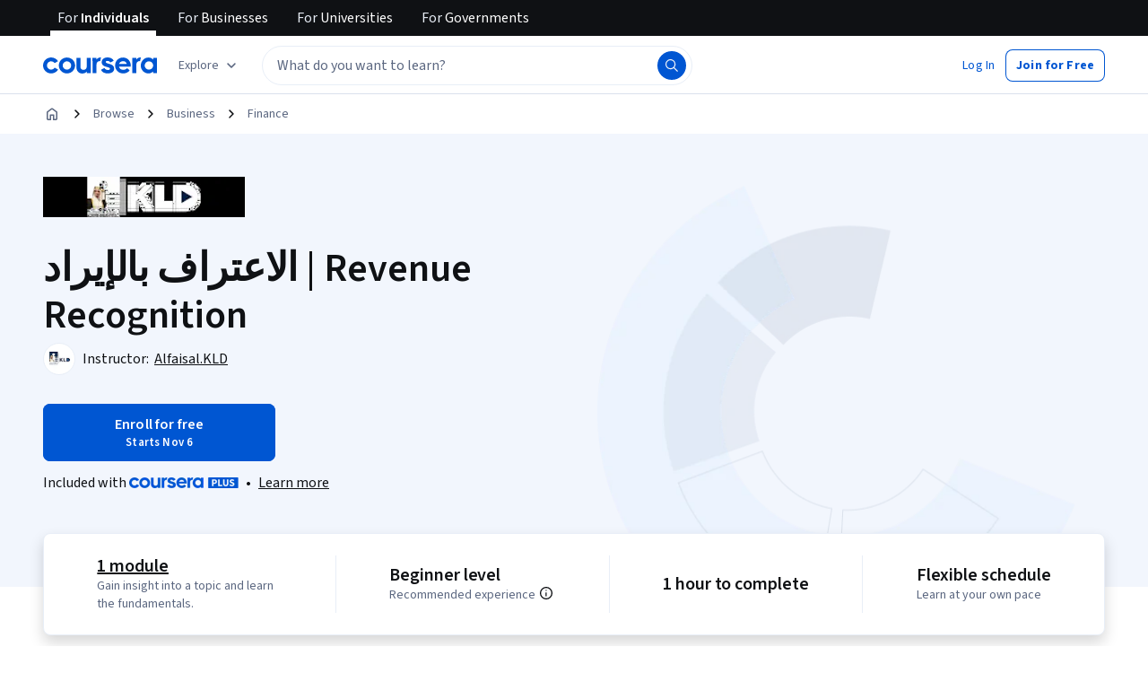

--- FILE ---
content_type: text/html
request_url: https://www.coursera.org/learn/revenue-recognition
body_size: 98737
content:
<!DOCTYPE html><html xmlns:fb="http://ogp.me/ns/fb#" itemtype="http://schema.org" lang="en" dir="ltr" data-color-theme="{{{colorTheme}}}"><head><link rel="preconnect" href="https://d3njjcbhbojbot.cloudfront.net" crossorigin><link rel="preconnect" href="https://browser.sentry-cdn.com" crossorigin><meta http-equiv="X-UA-Compatible" content="IE=Edge,chrome=IE7"><meta charset="utf-8"><meta property="og:site_name" content="Coursera"><meta property="fb:admins" content="727836538,4807654"><meta property="fb:app_id" content="823425307723964"><meta name="twitter:site" content="Coursera"><meta name="twitter:app:name:iphone" content="Coursera"><meta name="twitter:app:name:ipad" content="Coursera"><meta name="twitter:app:name:googleplay" content="Coursera"><meta name="twitter:app:id:iphone" content="id736535961"><meta name="twitter:app:id:ipad" content="id736535961"><meta name="twitter:app:id:googleplay" content="org.coursera.android"><meta name="viewport" content="width=device-width, initial-scale=1"><link rel="apple-touch-icon" sizes="57x57" href="https://d3njjcbhbojbot.cloudfront.net/web/images/favicons/apple-touch-icon-v2-57x57.png"><link rel="apple-touch-icon" sizes="60x60" href="https://d3njjcbhbojbot.cloudfront.net/web/images/favicons/apple-touch-icon-v2-60x60.png"><link rel="apple-touch-icon" sizes="72x72" href="https://d3njjcbhbojbot.cloudfront.net/web/images/favicons/apple-touch-icon-v2-72x72.png"><link rel="apple-touch-icon" sizes="76x76" href="https://d3njjcbhbojbot.cloudfront.net/web/images/favicons/apple-touch-icon-v2-76x76.png"><link rel="apple-touch-icon" sizes="114x114" href="https://d3njjcbhbojbot.cloudfront.net/web/images/favicons/apple-touch-icon-v2-114x114.png"><link rel="apple-touch-icon" sizes="120x120" href="https://d3njjcbhbojbot.cloudfront.net/web/images/favicons/apple-touch-icon-v2-120x120.png"><link rel="apple-touch-icon" sizes="144x144" href="https://d3njjcbhbojbot.cloudfront.net/web/images/favicons/apple-touch-icon-v2-144x144.png"><link rel="apple-touch-icon" sizes="152x152" href="https://d3njjcbhbojbot.cloudfront.net/web/images/favicons/apple-touch-icon-v2-152x152.png"><link rel="apple-touch-icon" sizes="180x180" href="https://d3njjcbhbojbot.cloudfront.net/web/images/favicons/apple-touch-icon-v2-180x180.png"><link rel="icon" type="image/png" href="https://d3njjcbhbojbot.cloudfront.net/web/images/favicons/favicon-v2-194x194.png" sizes="194x194"><link rel="icon" type="image/png" href="https://d3njjcbhbojbot.cloudfront.net/web/images/favicons/android-chrome-v2-192x192.png" sizes="192x192"><link rel="icon" type="image/png" href="https://d3njjcbhbojbot.cloudfront.net/web/images/favicons/favicon-v2-96x96.png" sizes="96x96"><link rel="icon" type="image/png" href="https://d3njjcbhbojbot.cloudfront.net/web/images/favicons/favicon-v2-16x16.png" sizes="16x16"><link rel="icon" type="image/png" href="https://d3njjcbhbojbot.cloudfront.net/web/images/favicons/favicon-v2-32x32.png" sizes="32x32"><meta name="msapplication-TileColor" content="#2d89ef"><meta name="msapplication-TileImage" content="https://d3njjcbhbojbot.cloudfront.net/web/images/favicons/mstile-v2-144x144.png"><meta name="theme-color" content="#0056D2"><meta property="qc:admins" content="366737676376375235216727"><!-- Verification for Yandex--><meta property="yandex-verification" content="4970cfdb825622c7"><link rel="preload" href="https://d3njjcbhbojbot.cloudfront.net/web/type/source-sans-3-optimized/ss3-latin-normal.woff2" as="font" type="font/woff2" crossorigin><style>@font-face {
  font-family: 'coursera-iconfont';
  src: url("https://d3njjcbhbojbot.cloudfront.net/web/bundles/styleguide/icons/fonts/coursera.v26.eot");
  src: url("https://d3njjcbhbojbot.cloudfront.net/web/bundles/styleguide/icons/fonts/coursera.v26.eot?#iefix") format('embedded-opentype'),
       url("https://d3njjcbhbojbot.cloudfront.net/web/bundles/styleguide/icons/fonts/coursera.v26.woff") format('woff'),
       url("https://d3njjcbhbojbot.cloudfront.net/web/bundles/styleguide/icons/fonts/coursera.v26.ttf") format('truetype'),
       url("https://d3njjcbhbojbot.cloudfront.net/web/bundles/styleguide/icons/fonts/coursera.v26.svg") format('svg');
}

@font-face {
  font-family: 'OpenSans-Light';
  font-weight: normal;
  font-style: normal;
  font-display: swap;
  src: url("https://d3njjcbhbojbot.cloudfront.net/web/type/opensans/OpenSans-Light.eot");
  src: url("https://d3njjcbhbojbot.cloudfront.net/web/type/opensans/OpenSans-Light.eot?#iefix") format('embedded-opentype'),
       url("https://d3njjcbhbojbot.cloudfront.net/web/type/opensans-v17-latin-latinext-cyrillic/opensans-300.woff2") format('woff2'),
       url("https://d3njjcbhbojbot.cloudfront.net/web/type/opensans-v17-latin-latinext-cyrillic/opensans-300.woff") format('woff'),
       url("https://d3njjcbhbojbot.cloudfront.net/web/type/opensans/OpenSans-Light.ttf") format('truetype'),
       url("https://d3njjcbhbojbot.cloudfront.net/web/type/opensans/OpenSans-Light.svg#OpenSans-Light") format('svg');
}
@font-face {
  font-family: 'OpenSans';
  font-weight: normal;
  font-style: normal;
  font-display: swap;
  src: url("https://d3njjcbhbojbot.cloudfront.net/web/type/opensans/OpenSans-Regular.eot");
  src: url("https://d3njjcbhbojbot.cloudfront.net/web/type/opensans/OpenSans-Regular.eot?#iefix") format('embedded-opentype'),
       url("https://d3njjcbhbojbot.cloudfront.net/web/type/opensans-v17-latin-latinext-cyrillic/opensans-regular.woff2") format('woff2'),
       url("https://d3njjcbhbojbot.cloudfront.net/web/type/opensans-v17-latin-latinext-cyrillic/opensans-regular.woff") format('woff'),
       url("https://d3njjcbhbojbot.cloudfront.net/web/type/opensans/OpenSans-Regular.ttf") format('truetype'),
       url("https://d3njjcbhbojbot.cloudfront.net/web/type/opensans/OpenSans-Regular.svg#OpenSans-Regular") format('svg');
}
@font-face {
  font-family: 'OpenSans-Semibold';
  font-weight: normal;
  font-style: normal;
  font-display: swap;
  src: url("https://d3njjcbhbojbot.cloudfront.net/web/type/opensans/OpenSans-Semibold.eot");
  src: url("https://d3njjcbhbojbot.cloudfront.net/web/type/opensans/OpenSans-Semibold.eot?#iefix") format('embedded-opentype'),
       url("https://d3njjcbhbojbot.cloudfront.net/web/type/opensans-v17-latin-latinext-cyrillic/opensans-600.woff2") format('woff2'),
       url("https://d3njjcbhbojbot.cloudfront.net/web/type/opensans-v17-latin-latinext-cyrillic/opensans-600.woff") format('woff'),
       url("https://d3njjcbhbojbot.cloudfront.net/web/type/opensans/OpenSans-Semibold.ttf") format('truetype'),
       url("https://d3njjcbhbojbot.cloudfront.net/web/type/opensans/OpenSans-Semibold.svg#OpenSans-Semibold") format('svg');
}
@font-face {
font-family: 'OpenSans-Bold';
font-weight: 700;
font-display: swap;
src: url('https://d3njjcbhbojbot.cloudfront.net/web/type/opensans/OpenSans-Bold.eot');
src: url('https://d3njjcbhbojbot.cloudfront.net/web/type/opensans/OpenSans-Bold.eot?#iefix') format('embedded-opentype'),
     url('https://d3njjcbhbojbot.cloudfront.net/web/type/opensans-v17-latin-latinext-cyrillic/opensans-700.woff2') format('woff2'),
     url('https://d3njjcbhbojbot.cloudfront.net/web/type/opensans-v17-latin-latinext-cyrillic/opensans-700.woff') format('woff'),
     url('https://d3njjcbhbojbot.cloudfront.net/web/type/opensans/OpenSans-Bold.ttf') format('truetype'),
     url('https://d3njjcbhbojbot.cloudfront.net/web/type/opensans/OpenSans-Bold.svg#OpenSans-Bold') format('svg');
}
@font-face {
  font-family: 'OpenSans';
  font-weight: bold;
  font-style: normal;
  font-display: swap;
  src: url("https://d3njjcbhbojbot.cloudfront.net/web/type/opensans/OpenSans-Bold.eot");
  src: url("https://d3njjcbhbojbot.cloudfront.net/web/type/opensans/OpenSans-Bold.eot?#iefix") format('embedded-opentype'),
       url("https://d3njjcbhbojbot.cloudfront.net/web/type/opensans-v17-latin-latinext-cyrillic/opensans-700.woff2") format('woff2'),
       url("https://d3njjcbhbojbot.cloudfront.net/web/type/opensans-v17-latin-latinext-cyrillic/opensans-700.woff") format('woff'),
       url("https://d3njjcbhbojbot.cloudfront.net/web/type/opensans/OpenSans-Bold.ttf") format('truetype'),
       url("https://d3njjcbhbojbot.cloudfront.net/web/type/opensans/OpenSans-Bold.svg#OpenSans-Bold") format('svg');
}
@font-face {
  font-family: 'Merriweather';
  font-display: swap;
  src: url("https://d3njjcbhbojbot.cloudfront.net/web/type/merriweather/Merriweather-Regular.eot");
  src: url("https://d3njjcbhbojbot.cloudfront.net/web/type/merriweather/Merriweather-Regular.eot?#iefix") format('embedded-opentype'),
       url("https://d3njjcbhbojbot.cloudfront.net/web/type/merriweather/Merriweather-Regular.woff2") format('woff2'),
       url("https://d3njjcbhbojbot.cloudfront.net/web/type/merriweather/Merriweather-Regular.woff") format('woff'),
       url("https://d3njjcbhbojbot.cloudfront.net/web/type/merriweather/Merriweather-Regular.ttf") format('truetype'),
       url("https://d3njjcbhbojbot.cloudfront.net/web/type/merriweather/Merriweather-Regular.svg#Merriweather-Regular") format('svg');
  font-weight: normal;
  font-style: normal;
}
@font-face {
  font-family: 'Merriweather-Light';
  font-display: swap;
  src: url("https://d3njjcbhbojbot.cloudfront.net/web/type/merriweather/Merriweather-Light.eot");
  src: url("https://d3njjcbhbojbot.cloudfront.net/web/type/merriweather/Merriweather-Light.eot?#iefix") format('embedded-opentype'),
       url("https://d3njjcbhbojbot.cloudfront.net/web/type/merriweather/Merriweather-Light.woff2") format('woff2'),
       url("https://d3njjcbhbojbot.cloudfront.net/web/type/merriweather/Merriweather-Light.woff") format('woff'),
       url("https://d3njjcbhbojbot.cloudfront.net/web/type/merriweather/Merriweather-Light.ttf") format('truetype'),
       url("https://d3njjcbhbojbot.cloudfront.net/web/type/merriweather/Merriweather-Regular.svg#Merriweather-Light") format('svg');
  font-weight: normal;
  font-style: normal;
}

/* cyrillic-ext */
@font-face {
  font-family: 'Source Sans Pro';
  font-style: italic;
  font-weight: 400 700;
  font-display: swap;
  src: url('https://d3njjcbhbojbot.cloudfront.net/web/type/source-sans-3-optimized/ss3-cyrillic-ext.eot'); /* IE9 Compat Modes */
  src: url('https://d3njjcbhbojbot.cloudfront.net/web/type/source-sans-3-optimized/ss3-cyrillic-ext.eot?#iefix') format('embedded-opentype'),
       url('https://d3njjcbhbojbot.cloudfront.net/web/type/source-sans-3-optimized/ss3-cyrillic-ext.woff2') format('woff2'),
       url('https://d3njjcbhbojbot.cloudfront.net/web/type/source-sans-3-optimized/ss3-cyrillic-ext.woff') format('woff'),
       url('https://d3njjcbhbojbot.cloudfront.net/web/type/source-sans-3-optimized/ss3-cyrillic-ext.ttf') format('truetype'),
       url('https://d3njjcbhbojbot.cloudfront.net/web/type/source-sans-3-optimized/ss3-cyrillic-ext.svg#SourceSansPro') format('svg');
  unicode-range: U+0460-052F, U+1C80-1C8A, U+20B4, U+2DE0-2DFF, U+A640-A69F, U+FE2E-FE2F;
}

/* cyrillic */
@font-face {
  font-family: 'Source Sans Pro';
  font-style: italic;
  font-weight: 400 700;
  font-display: swap;
  src: url('https://d3njjcbhbojbot.cloudfront.net/web/type/source-sans-3-optimized/ss3-cyrillic.eot'); /* IE9 Compat Modes */
  src: url('https://d3njjcbhbojbot.cloudfront.net/web/type/source-sans-3-optimized/ss3-cyrillic.eot?#iefix') format('embedded-opentype'),
       url('https://d3njjcbhbojbot.cloudfront.net/web/type/source-sans-3-optimized/ss3-cyrillic.woff2') format('woff2'),
       url('https://d3njjcbhbojbot.cloudfront.net/web/type/source-sans-3-optimized/ss3-cyrillic.woff') format('woff'),
       url('https://d3njjcbhbojbot.cloudfront.net/web/type/source-sans-3-optimized/ss3-cyrillic.ttf') format('truetype'),
       url('https://d3njjcbhbojbot.cloudfront.net/web/type/source-sans-3-optimized/ss3-cyrillic.svg#SourceSansPro') format('svg');
  unicode-range: U+0301, U+0400-045F, U+0490-0491, U+04B0-04B1, U+2116;
}
/* greek-ext */
@font-face {
  font-family: 'Source Sans Pro';
  font-style: italic;
  font-weight: 400 700;
  font-display: swap;
  src: url('https://d3njjcbhbojbot.cloudfront.net/web/type/source-sans-3-optimized/ss3-greek-ext.eot'); /* IE9 Compat Modes */
  src: url('https://d3njjcbhbojbot.cloudfront.net/web/type/source-sans-3-optimized/ss3-greek-ext.eot?#iefix') format('embedded-opentype'),
       url('https://d3njjcbhbojbot.cloudfront.net/web/type/source-sans-3-optimized/ss3-greek-ext.woff2') format('woff2'),
       url('https://d3njjcbhbojbot.cloudfront.net/web/type/source-sans-3-optimized/ss3-greek-ext.woff') format('woff'),
       url('https://d3njjcbhbojbot.cloudfront.net/web/type/source-sans-3-optimized/ss3-greek-ext.ttf') format('truetype'),
       url('https://d3njjcbhbojbot.cloudfront.net/web/type/source-sans-3-optimized/ss3-greek-ext.svg#SourceSansPro') format('svg');
  unicode-range: U+1F00-1FFF;
}

/* greek */
@font-face {
  font-family: 'Source Sans Pro';
  font-style: italic;
  font-weight: 400 700;
  font-display: swap;
  src: url('https://d3njjcbhbojbot.cloudfront.net/web/type/source-sans-3-optimized/ss3-greek.eot'); /* IE9 Compat Modes */
  src: url('https://d3njjcbhbojbot.cloudfront.net/web/type/source-sans-3-optimized/ss3-greek.eot?#iefix') format('embedded-opentype'),
       url('https://d3njjcbhbojbot.cloudfront.net/web/type/source-sans-3-optimized/ss3-greek.woff2') format('woff2'),
       url('https://d3njjcbhbojbot.cloudfront.net/web/type/source-sans-3-optimized/ss3-greek.woff') format('woff'),
       url('https://d3njjcbhbojbot.cloudfront.net/web/type/source-sans-3-optimized/ss3-greek.ttf') format('truetype'),
       url('https://d3njjcbhbojbot.cloudfront.net/web/type/source-sans-3-optimized/ss3-greek.svg#SourceSansPro') format('svg');
  unicode-range: U+0370-0377, U+037A-037F, U+0384-038A, U+038C, U+038E-03A1, U+03A3-03FF;
}

/* vietnamese */
@font-face {
  font-family: 'Source Sans Pro';
  font-style: italic;
  font-weight: 400 700;
  font-display: swap;
  src: url('https://d3njjcbhbojbot.cloudfront.net/web/type/source-sans-3-optimized/ss3-vietnamese.eot'); /* IE9 Compat Modes */
  src: url('https://d3njjcbhbojbot.cloudfront.net/web/type/source-sans-3-optimized/ss3-vietnamese.eot?#iefix') format('embedded-opentype'),
       url('https://d3njjcbhbojbot.cloudfront.net/web/type/source-sans-3-optimized/ss3-vietnamese.woff2') format('woff2'),
       url('https://d3njjcbhbojbot.cloudfront.net/web/type/source-sans-3-optimized/ss3-vietnamese.woff') format('woff'),
       url('https://d3njjcbhbojbot.cloudfront.net/web/type/source-sans-3-optimized/ss3-vietnamese.ttf') format('truetype'),
       url('https://d3njjcbhbojbot.cloudfront.net/web/type/source-sans-3-optimized/ss3-vietnamese.svg#SourceSansPro') format('svg');
  unicode-range: U+0102-0103, U+0110-0111, U+0128-0129, U+0168-0169, U+01A0-01A1, U+01AF-01B0, U+0300-0301, U+0303-0304, U+0308-0309, U+0323, U+0329, U+1EA0-1EF9, U+20AB;
}

/* latin-ext */
@font-face {
  font-family: 'Source Sans Pro';
  font-style: italic;
  font-weight: 400 700;
  font-display: swap;
  src: url('https://d3njjcbhbojbot.cloudfront.net/web/type/source-sans-3-optimized/ss3-latin-ext.eot'); /* IE9 Compat Modes */
  src: url('https://d3njjcbhbojbot.cloudfront.net/web/type/source-sans-3-optimized/ss3-latin-ext.eot?#iefix') format('embedded-opentype'),
       url('https://d3njjcbhbojbot.cloudfront.net/web/type/source-sans-3-optimized/ss3-latin-ext.woff2') format('woff2'),
       url('https://d3njjcbhbojbot.cloudfront.net/web/type/source-sans-3-optimized/ss3-latin-ext.woff') format('woff'),
       url('https://d3njjcbhbojbot.cloudfront.net/web/type/source-sans-3-optimized/ss3-latin-ext.ttf') format('truetype'),
       url('https://d3njjcbhbojbot.cloudfront.net/web/type/source-sans-3-optimized/ss3-latin-ext.svg#SourceSansPro') format('svg');
  unicode-range: U+0100-02BA, U+02BD-02C5, U+02C7-02CC, U+02CE-02D7, U+02DD-02FF, U+0304, U+0308, U+0329, U+1D00-1DBF, U+1E00-1E9F, U+1EF2-1EFF, U+2020, U+20A0-20AB, U+20AD-20C0, U+2113, U+2C60-2C7F, U+A720-A7FF;
}

/* latin */
@font-face {
  font-family: 'Source Sans Pro';
  font-style: italic;
  font-weight: 400 700;
  font-display: swap;
  src: url('https://d3njjcbhbojbot.cloudfront.net/web/type/source-sans-3-optimized/ss3-latin.eot'); /* IE9 Compat Modes */
  src: url('https://d3njjcbhbojbot.cloudfront.net/web/type/source-sans-3-optimized/ss3-latin.eot?#iefix') format('embedded-opentype'),
       url('https://d3njjcbhbojbot.cloudfront.net/web/type/source-sans-3-optimized/ss3-latin.woff2') format('woff2'),
       url('https://d3njjcbhbojbot.cloudfront.net/web/type/source-sans-3-optimized/ss3-latin.woff') format('woff'),
       url('https://d3njjcbhbojbot.cloudfront.net/web/type/source-sans-3-optimized/ss3-latin.ttf') format('truetype'),
       url('https://d3njjcbhbojbot.cloudfront.net/web/type/source-sans-3-optimized/ss3-latin.svg#SourceSansPro') format('svg');
  unicode-range: U+0000-00FF, U+0131, U+0152-0153, U+02BB-02BC, U+02C6, U+02DA, U+02DC, U+0304, U+0308, U+0329, U+2000-206F, U+20AC, U+2122, U+2191, U+2193, U+2212, U+2215, U+FEFF, U+FFFD;
}

/* cyrillic-ext-normal */
@font-face {
  font-family: 'Source Sans Pro';
  font-style: normal;
  font-weight: 400 700;
  font-display: swap;
  src: url('https://d3njjcbhbojbot.cloudfront.net/web/type/source-sans-3-optimized/ss3-cyrillic-ext-normal.eot'); /* IE9 Compat Modes */
  src: url('https://d3njjcbhbojbot.cloudfront.net/web/type/source-sans-3-optimized/ss3-cyrillic-ext-normal.eot?#iefix') format('embedded-opentype'),
       url('https://d3njjcbhbojbot.cloudfront.net/web/type/source-sans-3-optimized/ss3-cyrillic-ext-normal.woff2') format('woff2'),
       url('https://d3njjcbhbojbot.cloudfront.net/web/type/source-sans-3-optimized/ss3-cyrillic-ext-normal.woff') format('woff'),
       url('https://d3njjcbhbojbot.cloudfront.net/web/type/source-sans-3-optimized/ss3-cyrillic-ext-normal.ttf') format('truetype'),
       url('https://d3njjcbhbojbot.cloudfront.net/web/type/source-sans-3-optimized/ss3-cyrillic-ext-normal.svg#SourceSansPro') format('svg');
  unicode-range: U+0460-052F, U+1C80-1C8A, U+20B4, U+2DE0-2DFF, U+A640-A69F, U+FE2E-FE2F;
}

/* cyrillic-normal */
@font-face {
  font-family: 'Source Sans Pro';
  font-style: normal;
  font-weight: 400 700;
  font-display: swap;
  src: url('https://d3njjcbhbojbot.cloudfront.net/web/type/source-sans-3-optimized/ss3-cyrillic-normal.eot'); /* IE9 Compat Modes */
  src: url('https://d3njjcbhbojbot.cloudfront.net/web/type/source-sans-3-optimized/ss3-cyrillic-normal.eot?#iefix') format('embedded-opentype'),
       url('https://d3njjcbhbojbot.cloudfront.net/web/type/source-sans-3-optimized/ss3-cyrillic-normal.woff2') format('woff2'),
       url('https://d3njjcbhbojbot.cloudfront.net/web/type/source-sans-3-optimized/ss3-cyrillic-normal.woff') format('woff'),
       url('https://d3njjcbhbojbot.cloudfront.net/web/type/source-sans-3-optimized/ss3-cyrillic-normal.ttf') format('truetype'),
       url('https://d3njjcbhbojbot.cloudfront.net/web/type/source-sans-3-optimized/ss3-cyrillic-normal.svg#SourceSansPro') format('svg');
  unicode-range: U+0301, U+0400-045F, U+0490-0491, U+04B0-04B1, U+2116;
}

/* greek-ext-normal */
@font-face {
  font-family: 'Source Sans Pro';
  font-style: normal;
  font-weight: 400 700;
  font-display: swap;
  src: url('https://d3njjcbhbojbot.cloudfront.net/web/type/source-sans-3-optimized/ss3-greek-ext-normal.eot'); /* IE9 Compat Modes */
  src: url('https://d3njjcbhbojbot.cloudfront.net/web/type/source-sans-3-optimized/ss3-greek-ext-normal.eot?#iefix') format('embedded-opentype'),
       url('https://d3njjcbhbojbot.cloudfront.net/web/type/source-sans-3-optimized/ss3-greek-ext-normal.woff2') format('woff2'),
       url('https://d3njjcbhbojbot.cloudfront.net/web/type/source-sans-3-optimized/ss3-greek-ext-normal.woff') format('woff'),
       url('https://d3njjcbhbojbot.cloudfront.net/web/type/source-sans-3-optimized/ss3-greek-ext-normal.ttf') format('truetype'),
       url('https://d3njjcbhbojbot.cloudfront.net/web/type/source-sans-3-optimized/ss3-greek-ext-normal.svg#SourceSansPro') format('svg');
  unicode-range: U+1F00-1FFF;
}

/* greek */
@font-face {
  font-family: 'Source Sans Pro';
  font-style: normal;
  font-weight: 400 700;
  font-display: swap;
  src: url('https://d3njjcbhbojbot.cloudfront.net/web/type/source-sans-3-optimized/ss3-greek-normal.eot'); /* IE9 Compat Modes */
  src: url('https://d3njjcbhbojbot.cloudfront.net/web/type/source-sans-3-optimized/ss3-greek-normal.eot?#iefix') format('embedded-opentype'),
       url('https://d3njjcbhbojbot.cloudfront.net/web/type/source-sans-3-optimized/ss3-greek-normal.woff2') format('woff2'),
       url('https://d3njjcbhbojbot.cloudfront.net/web/type/source-sans-3-optimized/ss3-greek-normal.woff') format('woff'),
       url('https://d3njjcbhbojbot.cloudfront.net/web/type/source-sans-3-optimized/ss3-greek-normal.ttf') format('truetype'),
       url('https://d3njjcbhbojbot.cloudfront.net/web/type/source-sans-3-optimized/ss3-greek-normal.svg#SourceSansPro') format('svg');
  unicode-range: U+0370-0377, U+037A-037F, U+0384-038A, U+038C, U+038E-03A1, U+03A3-03FF;
}

/* vietnamese-normal */
@font-face {
  font-family: 'Source Sans Pro';
  font-style: normal;
  font-weight: 400 700;
  font-display: swap;
  src: url('https://d3njjcbhbojbot.cloudfront.net/web/type/source-sans-3-optimized/ss3-vietnamese-normal.eot'); /* IE9 Compat Modes */
  src: url('https://d3njjcbhbojbot.cloudfront.net/web/type/source-sans-3-optimized/ss3-vietnamese-normal.eot?#iefix') format('embedded-opentype'),
       url('https://d3njjcbhbojbot.cloudfront.net/web/type/source-sans-3-optimized/ss3-vietnamese-normal.woff2') format('woff2'),
       url('https://d3njjcbhbojbot.cloudfront.net/web/type/source-sans-3-optimized/ss3-vietnamese-normal.woff') format('woff'),
       url('https://d3njjcbhbojbot.cloudfront.net/web/type/source-sans-3-optimized/ss3-vietnamese-normal.ttf') format('truetype'),
       url('https://d3njjcbhbojbot.cloudfront.net/web/type/source-sans-3-optimized/ss3-vietnamese-normal.svg#SourceSansPro') format('svg');
  unicode-range: U+0102-0103, U+0110-0111, U+0128-0129, U+0168-0169, U+01A0-01A1, U+01AF-01B0, U+0300-0301, U+0303-0304, U+0308-0309, U+0323, U+0329, U+1EA0-1EF9, U+20AB;
}

/* latin-ext-normal */
@font-face {
  font-family: 'Source Sans Pro';
  font-style: normal;
  font-weight: 400 700;
  font-display: swap;
  src: url('https://d3njjcbhbojbot.cloudfront.net/web/type/source-sans-3-optimized/ss3-latin-ext-normal.eot'); /* IE9 Compat Modes */
  src: url('https://d3njjcbhbojbot.cloudfront.net/web/type/source-sans-3-optimized/ss3-latin-ext-normal.eot?#iefix') format('embedded-opentype'),
       url('https://d3njjcbhbojbot.cloudfront.net/web/type/source-sans-3-optimized/ss3-latin-ext-normal.woff2') format('woff2'),
       url('https://d3njjcbhbojbot.cloudfront.net/web/type/source-sans-3-optimized/ss3-latin-ext-normal.woff') format('woff'),
       url('https://d3njjcbhbojbot.cloudfront.net/web/type/source-sans-3-optimized/ss3-latin-ext-normal.ttf') format('truetype'),
       url('https://d3njjcbhbojbot.cloudfront.net/web/type/source-sans-3-optimized/ss3-latin-ext-normal.svg#SourceSansPro') format('svg');
  unicode-range: U+0100-02BA, U+02BD-02C5, U+02C7-02CC, U+02CE-02D7, U+02DD-02FF, U+0304, U+0308, U+0329, U+1D00-1DBF, U+1E00-1E9F, U+1EF2-1EFF, U+2020, U+20A0-20AB, U+20AD-20C0, U+2113, U+2C60-2C7F, U+A720-A7FF;
}

/* latin-normal */
@font-face {
  font-family: 'Source Sans Pro';
  font-style: normal;
  font-weight: 400 700;
  font-display: swap;
  src: url('https://d3njjcbhbojbot.cloudfront.net/web/type/source-sans-3-optimized/ss3-latin-normal.eot'); /* IE9 Compat Modes */
  src: url('https://d3njjcbhbojbot.cloudfront.net/web/type/source-sans-3-optimized/ss3-latin-normal.eot?#iefix') format('embedded-opentype'),
       url('https://d3njjcbhbojbot.cloudfront.net/web/type/source-sans-3-optimized/ss3-latin-normal.woff2') format('woff2'),
       url('https://d3njjcbhbojbot.cloudfront.net/web/type/source-sans-3-optimized/ss3-latin-normal.woff') format('woff'),
       url('https://d3njjcbhbojbot.cloudfront.net/web/type/source-sans-3-optimized/ss3-latin-normal.ttf') format('truetype'),
       url('https://d3njjcbhbojbot.cloudfront.net/web/type/source-sans-3-optimized/ss3-latin-normal.svg#SourceSansPro') format('svg');
  unicode-range: U+0000-00FF, U+0131, U+0152-0153, U+02BB-02BC, U+02C6, U+02DA, U+02DC, U+0304, U+0308, U+0329, U+2000-206F, U+20AC, U+2122, U+2191, U+2193, U+2212, U+2215, U+FEFF, U+FFFD;
}</style><script>// NOTE: This file gets included in Jade pre-transformed so it must be ES5-safe.

(function (global, factory) {
  global.errorTracker = factory();
})(this, function () {
  var lastError = {};

  function errorEquals(left, right) {
    return ['message', 'url', 'line', 'column'].every(function (field) {
      return left[field] == right[field];
    });
  }

  return function (tracker, options) {
    options = options || {};

    var logger = options.logger || (window && window.console) || { error: function () {} };
    var version = options.version || '';
    var versionTimestamp = options.versionTimestamp || '';

    var stringifyError = function (error) {
      var plainObject = {};
      if (error && typeof error == 'object') {
        Object.getOwnPropertyNames(error).forEach(function (key) {
          plainObject[key] = error[key];
        });
      }
      return JSON.stringify(plainObject);
    };

    var logClientSideError = function (message, url, line, column, error) {
      // errors without line numbers, urls or columns aren't helpful, chuck them
      if (!url || !column || !line) return;

      if (message.target && message.type) {
        message = message.type;
      }

      if (error && error.stack) {
        var findStackUrlRegExp = /\(([^)\s]+?):\d+:\d+\)/gm;
        var findLastStackUrlRegExp = /\s*(https?:\/\/[^:\s]+?):\d+:\d+\s*$/gm;
        var match;
        var local = true;

        // test for parens enclosed URLs in stack trace
        while ((match = findStackUrlRegExp.exec(error.stack))) {
          if (match && !options.scriptFilter.test(match[1])) {
            local = false;
            break;
          }
        }

        // test for last URL in stack trace
        if (local) {
          while ((match = findLastStackUrlRegExp.exec(error.stack))) {
            if (match && !options.scriptFilter.test(match[1])) {
              local = false;
              break;
            }
          }
        }

        // if stack trace shows us external scripts are buggy, don't log
        if (!local) return;
      }

      var errorStr = stringifyError(error);
      var errorDescrip = {
        message: message,
        script: url,
        line: line,
        url: window && window.document ? window.document.URL : url,
        column: column,
        error: errorStr,
        version: version,
        versionTimestamp: versionTimestamp,
        appName: window.appName || 'unknown',
      };

      logger.error(errorStr);

      var trackableUrl = url && (!options.scriptFilter || options.scriptFilter.test(url));

      if (trackableUrl) {
        var isNewError = !errorEquals(errorDescrip, lastError);

        // don't track the same error over and over again
        if (isNewError) {
          lastError = errorDescrip;
          tracker(errorDescrip);
        }
      }
    };

    if (typeof window !== 'undefined') {
      window.onerror = logClientSideError;
      if (window.errorTracker) {
        delete window.errorTracker;
      }
    } else {
      return logClientSideError;
    }
  };
});
</script><script>window._204 = [];
window._400 = [];
if(window.errorTracker) {
  window.errorTracker(
    function(error) {
      window._400.push({key:'page.error.javascript', value:error});
    },
    {
      scriptFilter: new RegExp('^/|^' + location.protocol + '//' + location.host),
      version: "d062e03ba5039dd8177ab7e74cbf92b0185fd7d1",
      versionTimestamp: "1762376957517"
    });
}</script><script>window.publicPathOverride = "https://d3njjcbhbojbot.cloudfront.net/webapps/r2-builds/br/consumer-description-page/" !== "" ?
  "https://d3njjcbhbojbot.cloudfront.net/webapps/r2-builds/br/consumer-description-page/" : null;</script><style>*{-webkit-font-smoothing:antialiased;-moz-osx-font-smoothing:grayscale}*,:after,:before{box-sizing:border-box}html{position:relative;min-height:100%}body{margin:0;font:var(--cds-typography-body-primary);letter-spacing:var(--cds-letter-spacing-0);color:var(--cds-color-neutral-primary);background-color:var(--cds-color-neutral-background-primary)}code{padding:2px 4px;font-size:90%;color:var(--cds-color-red-700);background-color:var(--cds-color-red-25);white-space:nowrap;border-radius:4px}pre{overflow:auto;display:block;padding:9.5px;margin:0 0 10px;font-size:13px;line-height:1.4286;word-break:break-all;word-wrap:break-word;color:var(--cds-color-grey-900);background-color:var(--cds-color-neutral-background-primary-weak);border:1px solid var(--cds-color-grey-200);border-radius:4px}code,pre{font-family:Menlo,Monaco,Consolas,Courier New,monospace;font-size:1em}pre code{padding:0;font-size:inherit;color:inherit;white-space:pre-wrap;background-color:transparent;border-radius:0}button{line-height:inherit;color:inherit;font:inherit;margin:0;text-transform:none;cursor:pointer;overflow:visible}[type=button],[type=reset],[type=submit],button{-webkit-appearance:button}th{text-align:left}table{max-width:100%;background-color:transparent;border-collapse:collapse;border-spacing:0}table col[class*=col-]{position:static;float:none;display:table-column}table td[class*=col-],table th[class*=col-]{position:static;float:none;display:table-cell}table>caption{caption-side:top!important}caption{padding-top:var(--cds-spacing-150);padding-bottom:var(--cds-spacing-150);color:var(--cds-color-grey-600);text-align:left;caption-side:bottom}td,th{padding:0}input,optgroup,select,textarea{color:inherit;font:inherit;margin:0}select{text-transform:none}input{line-height:normal}input[type=checkbox],input[type=radio]{box-sizing:border-box;padding:0}[type=search]{outline-offset:-2px;box-sizing:content-box}fieldset{padding:0;margin:0;border:0;min-width:0}textarea{resize:vertical;overflow:auto}optgroup{font-weight:700}legend{display:block;width:100%;max-width:100%;padding:0;margin:0;font-size:1.5rem;line-height:inherit;border:0;border-bottom:1px solid var(--cds-color-grey-25);color:inherit;display:table;white-space:normal}label{display:inline-block;line-height:1;font-size:var(--cds-font-size-body1);margin-bottom:var(--cds-spacing-100);font-weight:var(--cds-font-weight-400)}input{overflow:visible}input[type=checkbox],input[type=radio]{margin:1px 0 0}input[type=file]{display:block}input[type=range]{display:block;width:100%}select[multiple],select[size]{height:auto}input[type=checkbox]:focus,input[type=file]:focus,input[type=radio]:focus{outline:thin dotted;outline-offset:-2px}input,select,textarea{font-family:inherit;font-size:inherit;line-height:inherit}a{color:var(--cds-color-interactive-primary);text-decoration:none;background:transparent}a:focus,a:hover{text-decoration:underline}a:not([href]):not([tabindex]),a:not([href]):not([tabindex]):focus,a:not([href]):not([tabindex]):hover{color:inherit;text-decoration:none}a:not([href]):not([tabindex]):focus{outline:none}h1,h2,h3,h4,h5,h6{color:inherit;padding:0;margin:var(--cds-spacing-100) 0}h1 small,h2 small,h3 small,h4 small,h5 small,h6 small{font-weight:400;line-height:1;color:var(--cds-color-grey-400)}h1 small,h2 small,h3 small{font-size:65%}h4 small,h5 small,h6 small{font-size:75%}h1{font:var(--cds-typography-title-large);letter-spacing:var(--cds-letter-spacing-minus100)}h2{font:var(--cds-typography-title-medium)}h2,h3{letter-spacing:var(--cds-letter-spacing-minus50)}h3{font:var(--cds-typography-title-small)}h4{font:var(--cds-typography-subtitle-large)}h4,h5{letter-spacing:var(--cds-letter-spacing-minus30)}h5{font:var(--cds-typography-subtitle-medium)}h6{font:var(--cds-typography-body-secondary);line-height:var(--cds-letter-spacing-0)}p{margin:var(--cds-spacing-100) 0}b,strong{font-weight:bolder}small{font-size:85%}sub,sup{font-size:75%;line-height:0;position:relative;vertical-align:baseline}sup{top:-.5em}sub{bottom:-.25em}ol ol,ol ul,ul ol,ul ul{margin-bottom:0}dd,dt{line-height:1.4286}dt{font-weight:700}dl,ol,ul{margin-top:0;margin-bottom:1rem}dd{margin-bottom:.5rem;margin-left:0}blockquote{padding:10px 20px;margin:0 0 1rem;font-size:17.5px;border-left:5px solid var(--cds-color-grey-25)}blockquote ol:last-child,blockquote p:last-child,blockquote ul:last-child{margin-bottom:0}blockquote footer,blockquote small{display:block;font-size:80%;line-height:1.4286;color:var(--cds-color-grey-400)}blockquote footer:before,blockquote small:before{content:"\2014 \00A0"}blockquote:after,blockquote:before{content:""}figure{margin:0 0 1rem}img{vertical-align:middle;border:0}svg:not(:root){overflow:hidden}hr{box-sizing:content-box;height:0;overflow:visible;margin-top:20px;margin-bottom:20px;border:0;border-top:1px solid var(--cds-color-neutral-stroke-primary-weak)}[hidden]{display:none!important}[role=button]{cursor:pointer}progress{vertical-align:baseline}mark{background:var(--cds-color-yellow-200);color:var(--cds-color-neutral-primary)}audio:not([controls]){display:none;height:0}[hidden],template{display:none}.h1,.h2,.h3,.h4,.h5,.h6{margin-bottom:.5rem}.body{font-size:.875rem;line-height:1.5rem}.caption{font-size:.75rem;line-height:1.125rem}.bold{font-family:var(--cds-font-family-source-sans-pro);font-weight:700}.hide{display:none}.rc-ProductDiscountPromoBanner{background:transparent;position:relative;width:100%;height:100px;max-height:100px;-webkit-transition:max-height .3s ease-out;-moz-transition:max-height .3s ease-out;-o-transition:max-height .3s ease-out;-ms-transition:max-height .3s ease-out;transition:max-height .3s ease-out;overflow:hidden}.rc-ProductDiscountPromoBanner.hidden{max-height:0}.rc-ProductDiscountPromoBanner .banner-main-cta{font-family:OpenSans,Arial,sans-serif;font-size:1.5rem;font-weight:700;margin:0 0 8px;line-height:1;text-align:center}@media (max-width:767px){.rc-ProductDiscountPromoBanner .banner-main-cta{margin:0 0 6px;font-size:12px;line-height:14px}}.rc-ProductDiscountPromoBanner .banner-link{text-decoration:underline}.rc-ProductDiscountPromoBanner .banner-link:active,.rc-ProductDiscountPromoBanner .banner-link:focus,.rc-ProductDiscountPromoBanner .banner-link:hover{color:var(--cds-color-white-0)}.rc-ProductDiscountPromoBanner .banner-close{position:absolute;top:0;right:24px;height:100%;width:32px}@media (max-width:767px){.rc-ProductDiscountPromoBanner .banner-close{right:8px}}.rc-ProductDiscountPromoBanner--referral{background:var(--cds-color-blue-400);color:var(--cds-color-neutral-primary-invert)}.rc-ProductDiscountPromoBanner--referral .referral-banner-details{margin:0 20px}.rc-ProductDiscountPromoBanner--referral .referral-banner-content{position:relative;padding:0 66px}@media (max-width:767px){.rc-ProductDiscountPromoBanner--referral .referral-banner-content{padding:0 25px 0 0}}.rc-ProductDiscountPromoBanner--referral .referral-banner-icon{position:absolute;top:50%;-webkit-transform:translateY(-50%);-moz-transform:translateY(-50%);-o-transform:translateY(-50%);-ms-transform:translateY(-50%);transform:translateY(-50%);left:0;width:36px;height:auto}@media (max-width:767px){.rc-ProductDiscountPromoBanner--referral .referral-banner-icon{display:none}}.rc-ProductDiscountPromoBanner--referral .referral-banner-main-cta{font-size:1rem;line-height:1.2rem;font-weight:400;margin-bottom:5px}@media (max-width:767px){.rc-ProductDiscountPromoBanner--referral .referral-banner-main-cta{font-size:.875rem;text-align:left}}.rc-ProductDiscountPromoBanner--referral .referral-banner-main-cta strong{font-weight:700}.rc-ProductDiscountPromoBanner--referral .referral-banner-main-cta a{font-weight:700;text-decoration:underline;color:var(--cds-color-neutral-primary-invert)}.rc-ProductDiscountPromoBanner--referral .referral-banner-legal-disclaimer{font-size:.75rem;text-decoration:underline;text-align:center}@media (max-width:767px){.rc-ProductDiscountPromoBanner--referral .referral-banner-legal-disclaimer{text-align:left}}.rc-ProductDiscountPromoBanner--referral .referral-banner-legal-disclaimer a{color:var(--cds-color-neutral-primary-invert)}.rc-EnterpriseAutoComplete{margin:auto}@media (max-width:767px){.rc-EnterpriseAutoComplete.isFocused{padding:12px 14px;background-color:var(--cds-color-blue-950);position:fixed;top:0;left:0;width:100vw;z-index:4000}.rc-EnterpriseAutoComplete.isFocused input[type=text].react-autosuggest__input{padding-right:30px}}.rc-EnterpriseAutoComplete .mobile-magnifier,.rc-EnterpriseAutoComplete .search-button{height:40px;width:40px;min-width:40px;border:1px solid var(--cds-color-grey-600);border-radius:0 4px 4px 0;padding:10px;background-color:var(--cds-color-blue-700)}.rc-EnterpriseAutoComplete .mobile-magnifier:not(.unified) html[dir=rtl],.rc-EnterpriseAutoComplete .search-button:not(.unified) html[dir=rtl]{border-radius:4px 0 0 4px}.rc-EnterpriseAutoComplete .mobile-magnifier{border-radius:0}@media (min-width:768px){.rc-EnterpriseAutoComplete .mobile-magnifier{display:none}}@media (max-width:767px){.rc-EnterpriseAutoComplete .search-button{display:none}}.rc-EnterpriseAutoComplete .section-title-box{padding:6px 21px 0}.rc-EnterpriseAutoComplete .view-all-search-results{padding-left:30%;padding-top:10px;padding-bottom:10px;border-top:1px solid var(--cds-color-grey-25)}.rc-EnterpriseAutoComplete .view-all-search-results .body-2-text{font-size:12px;margin-bottom:0}.rc-EnterpriseAutoComplete .direct-match-section{border-bottom:1px solid var(--cds-color-grey-25);padding-bottom:4px}.rc-EnterpriseAutoComplete .section-title{display:block}.rc-EnterpriseAutoComplete .section-item{-webkit-box-align:center;-moz-box-align:center;-o-box-align:center;-ms-flex-align:center;-webkit-align-items:center;align-items:center}.rc-EnterpriseAutoComplete .section-item,.rc-EnterpriseAutoComplete .section-item .item-label{display:-webkit-box;display:-moz-box;display:-webkit-flex;display:-ms-flexbox;display:box;display:flex}.rc-EnterpriseAutoComplete .section-item .item-label{-webkit-box-orient:vertical;-moz-box-orient:vertical;-o-box-orient:vertical;-webkit-flex-direction:column;-ms-flex-direction:column;flex-direction:column;-ms-flex-line-pack:center;-webkit-align-content:center;align-content:center}.rc-EnterpriseAutoComplete .section-item .item-photo{-webkit-box-flex:1;-moz-box-flex:1;-o-box-flex:1;box-flex:1;-webkit-flex:0 0 auto;-ms-flex:0 0 auto;flex:0 0 auto;margin-right:4px}.rc-EnterpriseAutoComplete .section-item .item-text{-webkit-box-flex:1;-moz-box-flex:1;-o-box-flex:1;box-flex:1;-webkit-flex:1 1 auto;-ms-flex:1 1 auto;flex:1 1 auto}.rc-EnterpriseAutoComplete .section-item .item-name,.rc-EnterpriseAutoComplete .section-item .partner-name{overflow-wrap:break-word;display:block}.rc-EnterpriseAutoComplete .section-item .svg-icon{display:-webkit-box;display:-moz-box;display:-webkit-flex;display:-ms-flexbox;display:box;display:flex;-webkit-box-align:center;-moz-box-align:center;-o-box-align:center;-ms-flex-align:center;-webkit-align-items:center;align-items:center;-webkit-box-pack:center;-moz-box-pack:center;-o-box-pack:center;-ms-flex-pack:center;-webkit-justify-content:center;justify-content:center;width:32px;min-width:32px;height:32px;margin-right:4px}.rc-EnterpriseAutoComplete input[type=text].react-autosuggest__input{width:100%;height:40px;padding:0 10px;font-family:Source Sans Pro,Arial,sans-serif;-webkit-box-shadow:none;box-shadow:none;margin-bottom:0;border:1px solid var(--cds-color-grey-600);background:var(--cds-color-neutral-background-primary)}.rc-EnterpriseAutoComplete input[type=text].react-autosuggest__input::placeholder{color:var(--cds-color-grey-700)}@media (min-width:768px){.rc-EnterpriseAutoComplete input[type=text].react-autosuggest__input{padding:0 10px}}.rc-EnterpriseAutoComplete input[type=text].react-autosuggest__input--focused{outline:none;-webkit-box-shadow:none;box-shadow:none}.rc-EnterpriseAutoComplete input[type=text].react-autosuggest__suggestions-container{display:none}.rc-EnterpriseAutoComplete .react-autosuggest__container{width:100%}@media (min-width:768px){.rc-EnterpriseAutoComplete .react-autosuggest__suggestions-container--open{padding:0;overflow:scroll;display:block;max-height:70vh;position:absolute;width:330px;max-width:85vw;margin-top:8px;border:1px solid var(--cds-color-grey-25);-webkit-box-shadow:1px 1px 2px var(--cds-color-grey-25);box-shadow:1px 1px 2px var(--cds-color-grey-25);background-color:var(--cds-color-neutral-background-primary);border-bottom-left-radius:4px;border-bottom-right-radius:4px;z-index:10000}}@media (min-width:992px){.rc-EnterpriseAutoComplete .react-autosuggest__suggestions-container--open{width:400px}}@media (min-width:1200px){.rc-EnterpriseAutoComplete .react-autosuggest__suggestions-container--open{width:450px}}@media (min-width:992px){.rc-EnterpriseSearchBarV2.--no-scope .rc-EnterpriseAutoComplete .react-autosuggest__suggestions-container--open{width:450px}}@media (min-width:1200px){.rc-EnterpriseSearchBarV2.--no-scope .rc-EnterpriseAutoComplete .react-autosuggest__suggestions-container--open{width:475px}}@media (min-width:992px){.rc-EnterpriseSearchBarV2.--scope .rc-EnterpriseAutoComplete .react-autosuggest__suggestions-container--open{width:375px}}@media (min-width:1200px){.rc-EnterpriseSearchBarV2.--scope .rc-EnterpriseAutoComplete .react-autosuggest__suggestions-container--open{width:400px}}@media (max-width:767px){.rc-EnterpriseAutoComplete .react-autosuggest__suggestions-container--open,.rc-EnterpriseAutoComplete .suggestion-wrapper.withSuggestion .react-autosuggest__suggestions-container{position:absolute;left:0;top:64px;width:100%;padding:0;z-index:1;background-color:var(--cds-color-neutral-background-primary);height:calc(100vh - 65px);overflow:scroll}}.rc-EnterpriseAutoComplete .react-autosuggest__suggestions-list{margin:0;padding:10px 18px;list-style-type:none}.rc-EnterpriseAutoComplete .react-autosuggest__suggestion{cursor:pointer;padding-bottom:0}.rc-EnterpriseAutoComplete .react-autosuggest__suggestion .ais-Highlight-highlighted{background-color:var(--cds-color-neutral-background-primary)}.rc-EnterpriseAutoComplete .react-autosuggest__suggestion a{text-decoration:none}.rc-EnterpriseAutoComplete .react-autosuggest__suggestion--highlighted{background-color:var(--cds-color-blue-25)}.rc-EnterpriseAutoComplete .react-autosuggest__section-container--first{border-top:0}.rc-EnterpriseAutoComplete .react-autosuggest__section-container--first .react-autosuggest__section-title{border:none}.rc-EnterpriseAutoComplete .cancel-button{display:block;position:absolute;top:22px;right:22px}@media (min-width:768px){.rc-EnterpriseAutoComplete .cancel-button{display:none}}.rc-EnterpriseAutoComplete .cancel-button svg{display:block}.rc-EnterpriseAutoComplete.--no-scope input[type=text].react-autosuggest__input{border-radius:4px 0 0 4px}@media (max-width:767px){.rc-EnterpriseAutoComplete.--no-scope input[type=text].react-autosuggest__input{border-radius:0}}.rc-SearchBar{margin:auto auto auto 4px;width:280px}@media (min-width:1200px){.rc-SearchBar{width:440px}}@media (max-width:1030px){.rc-SearchBar{width:100px}}@media (min-width:1200px) and (max-width:1492px){.rc-SearchBar{width:330px}}@media (min-width:1528px) and (max-width:1570px){.rc-SearchBar{width:400px}}.rc-SearchBar.small-search-bar{float:right;margin-right:10px;width:280px}.rc-SearchBar.small-search-bar .search-form .rc-AutoComplete,.rc-SearchBar.small-search-bar .search-form .rc-SearchBar{width:280px}@media (min-width:1325px){.rc-SearchBar.small-search-bar{margin-right:40px;width:350px}}@media (max-width:767px){.rc-SearchBar{padding:12px 0}}.rc-SearchBar .enableOneStepSearch .search-button .magnifier-wrapper,.rc-SearchBar .shouldShowExposedSearchAndReg .search-button .magnifier-wrapper{border-left:0}.rc-SearchBar.enableOneStepSearch .search-form{width:100%}.rc-SearchBar.enableOneStepSearch .search-form .search-button{min-width:40px}.rc-SearchBar.enableOneStepSearch .magnifier-wrapper{position:static}.rc-SearchBar.shouldShowExposedSearchAndReg{padding:.5rem;margin:0;width:350px}@media (max-width:767px){.rc-SearchBar.shouldShowExposedSearchAndReg{padding:0;width:100%}}.rc-SearchBar.shouldShowExposedSearchAndReg .magnifier-wrapper{border:1px solid var(--cds-color-grey-600);padding:10px;background-color:var(--cds-color-blue-500)}@media (min-width:768px) and (max-width:1200px){.rc-SearchBar.shouldShowExposedSearchAndReg .magnifier-wrapper{border-left:0}}@media (min-width:1061px){.rc-SearchBar .mobile-magnifier{display:none}}.rc-SearchBar.isLohpRebrand .search-button .magnifier-wrapper{background-color:var(--cds-color-blue-700)}.rc-SearchBar.isLohpRebrand #algolia-placeholder-search-input{font-family:Source Sans Pro,Arial,sans-serif;color:var(--cds-color-grey-975);font-size:16px;line-height:20px;font-weight:400}.rc-SearchBar .search-form{width:100%;top:0;left:0;margin:0;position:relative}.rc-SearchBar .magnifier-wrapper{display:-webkit-box;display:-moz-box;display:-webkit-flex;display:-ms-flexbox;display:box;display:flex;padding-left:8px;height:40px;position:absolute;-webkit-box-align:center;-moz-box-align:center;-o-box-align:center;-ms-flex-align:center;-webkit-align-items:center;align-items:center}.rc-SearchBar .search-button{height:100%}.rc-SearchBar .search-button .magnifier-wrapper{padding:10px;border-radius:0 4px 4px 0;background-color:var(--cds-color-blue-600);width:40px;height:40px;border:1px solid var(--cds-color-grey-600)}@media (max-width:1060px){.rc-SearchBar .search-button{display:none}}.rc-SearchBar #algolia-placeholder-search-input{width:100%;height:40px;padding:0 10px 0 36px;font-family:Helvetica,sans-serif;font-weight:300;font-size:16px;-webkit-box-shadow:none;box-shadow:none;margin-bottom:0;border:solid var(--cds-color-grey-600);border-width:1px;border-radius:4px 0 0 4px;background:var(--cds-color-neutral-background-primary)}@media (min-width:768px){.rc-SearchBar #algolia-placeholder-search-input{padding:0 10px}}.rc-SearchBar #algolia-placeholder-search-input:focus{outline:none;-webkit-box-shadow:none;box-shadow:none}.rc-SearchBar #algolia-placeholder-search-input::placeholder{color:var(--cds-color-grey-600);opacity:1;-ms-filter:none;filter:none;font-weight:300}.rc-GlobalFooter_copyright-row{display:-webkit-box;display:-moz-box;display:-webkit-flex;display:-ms-flexbox;display:box;display:flex;-webkit-box-align:center;-moz-box-align:center;-o-box-align:center;-ms-flex-align:center;-webkit-align-items:center;align-items:center;width:50%}@media (max-width:767px){.rc-GlobalFooter_copyright-row{-webkit-box-orient:vertical;-moz-box-orient:vertical;-o-box-orient:vertical;-webkit-flex-direction:column;-ms-flex-direction:column;flex-direction:column;width:auto}}.rc-GlobalFooter_copyright-row.lohp-rebrand{line-height:1.25rem;font-family:Source Sans Pro,Arial,sans-serif}.rc-GlobalFooter_copyright-row--margin-bottom{margin-bottom:20px}.rc-GlobalFooter_copyright-row--margin-top{margin-top:30px}.rc-GlobalFooter_copyright-row--no-list .rc-GlobalFooter_copyright_col{width:auto}.rc-GlobalFooter_copyright-row_text{color:inherit;font-size:.875rem}@media (max-width:767px){.rc-GlobalFooter_copyright-row_text{font-size:.75rem}}.rc-GlobalFooter_copyright_col{width:50%}@media (max-width:767px){.rc-GlobalFooter_copyright_col{width:auto}}.rc-GlobalFooter_copyright_list{margin:0;padding:0;list-style:none;display:-webkit-box;display:-moz-box;display:-webkit-flex;display:-ms-flexbox;display:box;display:flex;-webkit-box-align:center;-moz-box-align:center;-o-box-align:center;-ms-flex-align:center;-webkit-align-items:center;align-items:center}@media (max-width:767px){.rc-GlobalFooter_copyright_list{margin-top:4px}}.rc-GlobalFooter_copyright_list_item{margin:0 10px}.rc-GlobalFooter_copyright_list_item:first-of-type{margin:0 10px 0 5px}@media (max-width:767px){.rc-GlobalFooter_copyright_list_item:first-of-type{margin:0 10px}}.rc-GlobalFooter_copyright_list_item_link:hover{color:inherit}.rc-GlobalFooter_column_header{font-family:OpenSans,Arial,sans-serif;font-size:1.5rem;font-weight:700;margin-bottom:20px}@media (max-width:767px){.rc-GlobalFooter_column_header{font-size:1rem;margin-bottom:15px}.rc-GlobalFooter_column_header .rc-GlobalFooter_column_header{margin-bottom:0}.rc-GlobalFooter_column_header--badges,.rc-GlobalFooter_column_header--social-media{margin-bottom:25px}}.rc-GlobalFooter_column_header.lohp-rebrand{font-family:Source Sans Pro,Arial,sans-serif;font-weight:600;font-size:1.25rem;line-height:1.75rem;letter-spacing:-.1px}.rc-GlobalFooter_column_list{margin:0;padding:0;list-style:none;content-visibility:auto;contain-intrinsic-size:1px 406px}.rc-GlobalFooter_column_list--bold{margin-top:20px}.rc-GlobalFooter_column_list--bold .rc-GlobalFooter_column_list_item{font-weight:700}.rc-GlobalFooter_column_list_item{font-size:1rem;line-height:1.75rem}@media (max-width:767px){.rc-GlobalFooter_column_list_item{font-size:.875rem;line-height:1.5rem}}.rc-GlobalFooter_column_list_item.lohp-rebrand{font-family:Source Sans Pro,Arial,sans-serif;font-size:.875rem;line-height:1.25rem}.rc-GlobalFooter_column_list_item_link,.rc-GlobalFooter_column_list_item_link:hover{color:inherit}.rc-GlobalFooter_coursera-logo{display:block;margin-bottom:20px}@media (max-width:767px){.rc-GlobalFooter_coursera-logo{margin-bottom:10px}}.rc-GlobalFooter_description{margin:0;line-height:1.5rem}.rc-GlobalFooter .rc-GlobalFooter_column .mobile-app-badges{margin-top:40px}@media (max-width:767px){.rc-GlobalFooter .rc-GlobalFooter_column .mobile-app-badges{margin-top:20px}}.rc-GlobalFooter .rc-GlobalFooter_column--no-description .mobile-app-badges{margin-top:25px}.rc-GlobalFooter .rc-GlobalFooter_column--no-description .mobile-app-badges--experiment-badges{margin-top:0}.rc-GlobalFooter .rc-GlobalFooter_column--no-description .mobile-app-badges--experiment-badges .mobile-badge:first-of-type{margin-bottom:1rem;display:inline-block}@media (max-width:767px){.rc-GlobalFooter .rc-GlobalFooter_column--no-description .mobile-app-badges{margin-top:20px}.rc-GlobalFooter_social-media.lohp-rebrand{display:-webkit-box;display:-moz-box;display:-webkit-flex;display:-ms-flexbox;display:box;display:flex;-webkit-box-orient:vertical;-moz-box-orient:vertical;-o-box-orient:vertical;-webkit-flex-direction:column;-ms-flex-direction:column;flex-direction:column;-webkit-box-align:center;-moz-box-align:center;-o-box-align:center;-ms-flex-align:center;-webkit-align-items:center;align-items:center}.rc-GlobalFooter_social-media.lohp-rebrand .rc-GlobalFooter_social-media_link{margin-left:10px;margin-right:10px}}.rc-GlobalFooter_social-media--centered .rc-GlobalFooter_social-media_link{margin:0 10px}.rc-GlobalFooter_social-media--left-aligned .rc-GlobalFooter_social-media_link{margin-right:20px;margin-left:0}.rc-GlobalFooter_social-media_list{display:-webkit-box;display:-moz-box;display:-webkit-flex;display:-ms-flexbox;display:box;display:flex;-webkit-box-align:center;-moz-box-align:center;-o-box-align:center;-ms-flex-align:center;-webkit-align-items:center;align-items:center;padding:0;margin:0;list-style:none}.rc-GlobalFooter_social-media_link{display:inline-block;margin-left:20px}.rc-GlobalFooter{border-top:1px solid var(--cds-color-grey-25);padding-top:2.75rem;overflow:hidden}@media (max-width:767px){.rc-GlobalFooter{padding-top:2.5rem}}@media (min-width:768px){.rc-GlobalFooter.lohp-rebrand .bt3-container{max-width:85%}}@media (max-width:767px){.rc-GlobalFooter.lohp-rebrand .bt3-container{max-width:90%;padding-left:0;padding-right:0}}.rc-GlobalFooter_column-container{display:-webkit-box;display:-moz-box;display:-webkit-flex;display:-ms-flexbox;display:box;display:flex;-webkit-box-align:start;-moz-box-align:start;-o-box-align:start;-ms-flex-align:start;-webkit-align-items:flex-start;align-items:flex-start;-webkit-box-pack:justify;-moz-box-pack:justify;-o-box-pack:justify;-ms-flex-pack:justify;-webkit-justify-content:space-between;justify-content:space-between;margin:0 -15px}@media (max-width:767px){.rc-GlobalFooter_column-container{margin:0}}.rc-GlobalFooter_column-container--sub-content-row{padding-top:15px;padding-bottom:50px;margin:0}.rc-GlobalFooter_column-container--border-top{border-top:1px solid var(--cds-color-grey-25)}.rc-GlobalFooter_column-container--align-items-center{-webkit-box-align:center;-moz-box-align:center;-o-box-align:center;-ms-flex-align:center;-webkit-align-items:center;align-items:center}.rc-GlobalFooter_column-container--column{-webkit-box-orient:vertical;-moz-box-orient:vertical;-o-box-orient:vertical;-webkit-flex-direction:column;-ms-flex-direction:column;flex-direction:column}.rc-GlobalFooter_column{width:100%;padding-bottom:2.75rem;padding-left:15px;padding-right:15px}@media (max-width:767px){.rc-GlobalFooter_column{width:100%;padding-bottom:2rem;padding-left:0;padding-right:0}.rc-GlobalFooter_column--mobile-column{width:50%}.rc-GlobalFooter_column--logo-column .rc-GlobalFooter_column_container{max-width:320px}.rc-GlobalFooter_column--left-aligned .rc-GlobalFooter_column_container{margin:0}}.rc-GlobalFooter_column_container{max-width:170px}.rc-GlobalFooter_column_container--logo-column{max-width:210px}.rc-GlobalFooter .mobile-app-badges,.rc-GlobalFooter .mobile-app-badges .mobile-badge{margin:0}.rc-GlobalFooter .mobile-app-badges .mobile-badge:first-of-type{margin-bottom:15px;display:inline-block}@media (max-width:767px){.rc-GlobalFooter .mobile-app-badges .mobile-badge:first-of-type{margin:0}}.rc-PageFooter.hide-top-border{border-top:none}.rc-PageFooter.modified-background{background-color:var(--cds-color-neutral-background-primary-weak)}@media (max-width:824px){.rc-PageFooter.sticky-bar{margin-bottom:73px}}@media (max-width:602px){.rc-PageFooter.sticky-bar{margin-bottom:129px}}@media (max-width:767px){.rc-PaidMediaFooter .rc-GlobalFooter_column_container{margin:0 auto}.rc-PaidMediaFooter .rc-GlobalFooter_column_header{text-align:center}.rc-PaidMediaFooter .mobile-app-badges .mobile-badge:last-child{margin-right:0}.rc-PaidMediaFooter .b-corp-logo{margin:25px auto}}.rc-PaidMediaFooter .rc-GlobalFooter_copyright-row{width:100%;-webkit-box-pack:center;-moz-box-pack:center;-o-box-pack:center;-ms-flex-pack:center;-webkit-justify-content:center;justify-content:center}@media (max-width:1023px){.rc-PaidMediaFooter.sticky-bar{margin-bottom:83px}}.rc-SubFooterSection{padding-left:20px;padding-right:20px}@media (max-width:608px){.rc-SubFooterSection{margin-bottom:1rem}}@media (min-width:768px){.rc-SubFooterSection.lohp-rebrand{margin-bottom:60px}}@media (max-width:767px){.rc-SubFooterSection.lohp-rebrand{margin-bottom:83px}}.rc-SubFooterSection__header-container{display:-webkit-box;display:-moz-box;display:-webkit-flex;display:-ms-flexbox;display:box;display:flex;-webkit-box-pack:justify;-moz-box-pack:justify;-o-box-pack:justify;-ms-flex-pack:justify;-webkit-justify-content:space-between;justify-content:space-between;-webkit-box-align:center;-moz-box-align:center;-o-box-align:center;-ms-flex-align:center;-webkit-align-items:center;align-items:center;margin-bottom:.75rem}.rc-SubFooterSection__header{line-height:1.5rem;font-weight:700;font-size:15px;margin-bottom:.75rem;color:var(--cds-color-neutral-primary);font-family:OpenSans}.rc-SubFooterSection__header.lohp-rebrand{line-height:1.75rem;letter-spacing:-.1px;font-size:20px;font-family:Source Sans Pro,Arial,sans-serif;font-weight:600}.rc-SubFooterSection__header--in-new-experiment{margin-bottom:0}.rc-SubFooterSection__content-column-links{list-style-type:none;padding:0;margin-right:1.125rem;content-visibility:auto;contain-intrinsic-size:1px 670px}.rc-SubFooterSection__content-column-link-item{padding:0;margin-bottom:.625rem;line-height:1.125rem;font-size:.875rem;font-family:OpenSans}.rc-SubFooterSection__content-column-link-item.lohp-rebrand{line-height:1.25rem;font-family:Source Sans Pro,Arial,sans-serif}@media (max-width:608px){.rc-SubFooterSection__content-column-link-item{margin-bottom:.4375rem}}.rc-SubFooterSection__content-column-link-text{color:var(--cds-color-neutral-primary)}.rc-SubFooterSection__content-column-link-text:hover{color:inherit}.rc-SeoGlobalFooter,.rc-SeoGlobalFooter.lohp-rebrand{background-color:var(--cds-color-neutral-background-primary-weak)}@media (max-width:768px){.rc-SeoGlobalFooter.lohp-rebrand.stickyBar{margin-bottom:90px}}.rc-SeoGlobalFooter__content{padding-top:3.0625rem;padding-bottom:8px}@media (max-width:1040px){.rc-SeoGlobalFooter__content{padding-top:2rem}}@media (max-width:608px){.rc-SeoGlobalFooter__content{padding-top:2rem}}.rc-SeoGlobalFooter__content.lohp-rebrand{padding-top:80px}.rc-SeoGlobalFooter__content-heading{font-family:OpenSans;font-weight:700;font-size:1rem;margin-bottom:2rem;letter-spacing:-.78px;line-height:1.6875rem;color:var(--cds-color-neutral-primary)}@media (max-width:608px){.rc-SeoGlobalFooter__content-heading{margin-bottom:2rem}}.rc-SeoGlobalFooter__global-footer-exp-section{-webkit-box-pack:justify;-moz-box-pack:justify;-o-box-pack:justify;-ms-flex-pack:justify;-webkit-justify-content:space-between;justify-content:space-between}@media (min-width:768px){.rc-SeoGlobalFooter__global-footer-exp-section{margin-top:2rem;margin-bottom:2rem}}@media (max-width:767px){.rc-SeoGlobalFooter__mobile-badges-column{display:-webkit-box;display:-moz-box;display:-webkit-flex;display:-ms-flexbox;display:box;display:flex;-webkit-box-pack:justify;-moz-box-pack:justify;-o-box-pack:justify;-ms-flex-pack:justify;-webkit-justify-content:space-between;justify-content:space-between;margin-bottom:1rem}}@media (max-width:991px){.rc-SeoGlobalFooter__mobile-badges-column.lohp-rebrand{margin-top:40px}}@media (max-width:767px){.rc-SeoGlobalFooter__mobile-badges-column.lohp-rebrand{margin-top:30px;-webkit-box-orient:vertical;-moz-box-orient:vertical;-o-box-orient:vertical;-webkit-flex-direction:column;-ms-flex-direction:column;flex-direction:column}}.rc-SeoGlobalFooter__mobile-badges-column-text{display:none}@media (max-width:767px){.rc-SeoGlobalFooter__mobile-badges-column-text{display:block;line-height:1.75rem;font-family:Source Sans Pro,Arial,sans-serif;font-weight:600;font-size:1rem;margin-bottom:1.25rem}}.rc-SeoGlobalFooter__social-media-and-copyright{padding:2.75rem 0;display:-webkit-box;display:-moz-box;display:-webkit-flex;display:-ms-flexbox;display:box;display:flex;-webkit-box-pack:justify;-moz-box-pack:justify;-o-box-pack:justify;-ms-flex-pack:justify;-webkit-justify-content:space-between;justify-content:space-between;-webkit-box-orient:horizontal;-moz-box-orient:horizontal;-o-box-orient:horizontal;-webkit-flex-direction:row;-ms-flex-direction:row;flex-direction:row}@media (min-width:768px){.rc-SeoGlobalFooter__social-media-and-copyright{-webkit-box-align:center;-moz-box-align:center;-o-box-align:center;-ms-flex-align:center;-webkit-align-items:center;align-items:center;border-top:1px solid var(--cds-color-grey-25)}.rc-SeoGlobalFooter__social-media-and-copyright.lohp-rebrand{border-top:1px solid var(--cds-color-grey-200)}}@media (max-width:767px){.rc-SeoGlobalFooter__social-media-and-copyright{padding:1rem 0;border-top:0;display:-webkit-box;display:-moz-box;display:-webkit-flex;display:-ms-flexbox;display:box;display:flex;-webkit-box-direction:reverse;-moz-box-direction:reverse;-o-box-direction:reverse;-webkit-box-orient:vertical;-moz-box-orient:vertical;-o-box-orient:vertical;-webkit-flex-direction:column-reverse;-ms-flex-direction:column-reverse;flex-direction:column-reverse}}.rc-AutoComplete{margin:auto}.rc-AutoComplete .react-autosuggest__section-container--first .react-autosuggest__suggestions-list{padding-bottom:8px!important}.rc-AutoComplete .react-autosuggest__suggestions-container--open .react-autosuggest__suggestion--highlighted,.rc-AutoComplete .react-autosuggest__suggestions-container--open li:hover{background-color:var(--cds-color-blue-25)}.rc-AutoComplete.isLohpRebrand input[type=text].react-autosuggest__input{font-family:Source Sans Pro,Arial,sans-serif;color:var(--cds-color-grey-975);font-size:16px;line-height:20px;font-weight:400}.rc-AutoComplete.isLohpRebrand .magnifier-wrapper{background-color:var(--cds-color-blue-700)}@media (max-width:1060px){.rc-AutoComplete.isFocused{background-color:var(--cds-color-blue-700);position:fixed;left:0;top:65px;width:100vw;z-index:4000;-webkit-transition:background-color .5s ease;-moz-transition:background-color .5s ease;-o-transition:background-color .5s ease;-ms-transition:background-color .5s ease;transition:background-color .5s ease}}.rc-AutoComplete.isFocused .cancel-button{top:50%;-webkit-transform:translateY(-50%);-moz-transform:translateY(-50%);-o-transform:translateY(-50%);-ms-transform:translateY(-50%);transform:translateY(-50%);right:12px;background-color:var(--cds-color-neutral-background-primary)}.rc-AutoComplete.isFocused.isExposedSearch,.rc-AutoComplete.isFocused.isOneStepSearchForTablet{z-index:8000}@media (max-width:1060px){.rc-AutoComplete.isFocused.isExposedSearch input[type=text].react-autosuggest__input,.rc-AutoComplete.isFocused.isOneStepSearchForTablet input[type=text].react-autosuggest__input{border-bottom-left-radius:0;border-top-left-radius:0}.rc-AutoComplete.isFocused.isExposedSearch .left-hand-search-btn,.rc-AutoComplete.isFocused.isOneStepSearchForTablet .left-hand-search-btn{margin-right:0}}@media (max-width:1060px) and (min-width:768px) and (max-width:992px){.rc-AutoComplete.isFocused.isExposedSearch .react-autosuggest__suggestions-container--open,.rc-AutoComplete.isFocused.isOneStepSearchForTablet .react-autosuggest__suggestions-container--open{border:0;top:60px;-webkit-box-shadow:none;box-shadow:none}}@media (min-width:768px) and (max-width:992px){.rc-AutoComplete.isFocused.isOneStepSearchForTablet{margin:0;z-index:4000;width:300px}}@media (max-width:767px){.rc-AutoComplete.isFocused.isExposedSearch input[type=text].react-autosuggest__input--focused{padding:0 10px 0 46px}}@media (max-width:1060px){.rc-AutoComplete.isFocused:not(.isExposedSearch){top:0}}.rc-AutoComplete .mobile-magnifier{height:100%;margin-right:10px}.rc-AutoComplete .mobile-magnifier .magnifier-wrapper{border:1px solid var(--cds-color-grey-600);padding:10px;background-color:var(--cds-color-callouts-tertiary)}@media (min-width:1061px){.rc-AutoComplete .mobile-magnifier{display:none}}.rc-AutoComplete .section-title-box{padding:6px 21px}.rc-AutoComplete .view-all-search-results{padding-left:30%;padding-top:10px;padding-bottom:10px;border-top:1px solid var(--cds-color-grey-200)}.rc-AutoComplete .view-all-search-results .body-2-text{font-size:12px;margin-bottom:0}.rc-AutoComplete .section-title{width:100%;display:inline-block;margin-bottom:0;font-family:OpenSans,Arial,sans-serif;font-weight:700}.rc-AutoComplete .direct-match-section{padding-bottom:4px;padding-top:4px;border-bottom:none!important}.rc-AutoComplete .section-item{height:100%;padding-left:21px;padding-right:21px}.rc-AutoComplete .section-item .image-container{width:32px}.rc-AutoComplete .section-item .partner-name{width:100%;margin-left:10px;color:var(--cds-color-grey-600)}.rc-AutoComplete .section-item .item-photo{display:block;margin:0 auto}.rc-AutoComplete .section-item .vertical-box{display:inline-block;vertical-align:middle}.rc-AutoComplete .section-item .item-name{color:var(--cds-color-darken-900);display:-webkit-box;display:-moz-box;display:-webkit-flex;display:-ms-flexbox;display:box;display:flex;overflow-wrap:break-word;font-family:Helvetica,sans-serif;font-size:16px;padding-left:10px;width:100%}.rc-AutoComplete input[type=text].react-autosuggest__input{width:100%;height:40px;padding:0 10px 0 36px;font-family:Helvetica,sans-serif;font-weight:300;font-size:16px;-webkit-box-shadow:none;box-shadow:none;margin-bottom:0;border:solid var(--cds-color-grey-600);border-width:1px;border-radius:4px 0 0 4px;background:var(--cds-color-neutral-background-primary)}.rc-AutoComplete input[type=text].react-autosuggest__input::placeholder{color:var(--cds-color-grey-600);opacity:1;-ms-filter:none;filter:none;font-weight:300}@media (min-width:1061px){.rc-AutoComplete input[type=text].react-autosuggest__input{padding:0 10px}}.rc-AutoComplete input[type=text].react-autosuggest__input--focused{outline:none;-webkit-box-shadow:none;box-shadow:none}.rc-AutoComplete input[type=text].react-autosuggest__suggestions-container{display:none}.rc-AutoComplete .react-autosuggest__container{width:100%}@media (min-width:1061px){.rc-AutoComplete .react-autosuggest__suggestions-container--open{padding:0;overflow:auto;display:block;max-height:90vh;position:absolute;width:330px;max-width:85vw;margin-top:8px;border:1px solid var(--cds-color-grey-25);background-color:var(--cds-color-neutral-background-primary);font-family:Helvetica,sans-serif;font-weight:300;font-size:16px;border-bottom-left-radius:4px;border-bottom-right-radius:4px;z-index:10000;-webkit-box-shadow:1px 1px 2px #d3d3d3;box-shadow:1px 1px 2px #d3d3d3;width:400px}}@media (min-width:1200px){.rc-AutoComplete .react-autosuggest__suggestions-container--open{width:450px}}@media (max-width:1060px){.rc-AutoComplete .react-autosuggest__suggestions-container--open,.rc-AutoComplete .suggestion-wrapper.withSuggestion .react-autosuggest__suggestions-container{position:absolute;left:0;top:40px;width:100%;padding:24px 0 0;z-index:1;background-color:var(--cds-color-neutral-background-primary);height:calc(100vh - 65px);overflow:auto}}.rc-AutoComplete .react-autosuggest__suggestion{cursor:pointer;margin-bottom:5px;padding:5px 0}.rc-AutoComplete .react-autosuggest__suggestion .ais-Highlight-highlighted{background-color:var(--cds-color-neutral-background-primary)}.rc-AutoComplete .react-autosuggest__suggestion a{text-decoration:none}.rc-AutoComplete .react-autosuggest__suggestion--highlighted{background-color:var(--cds-color-blue-25)}.rc-AutoComplete .react-autosuggest__section-container--first{border-top:0}.rc-AutoComplete .react-autosuggest__section-container--first .react-autosuggest__section-title{border:none}.rc-AutoComplete .react-autosuggest__section-container--first .react-autosuggest__suggestion{padding:5px 0}.rc-AutoComplete .react-autosuggest__section-container--first .react-autosuggest__suggestions-list,.rc-AutoComplete .react-autosuggest__section-container .react-autosuggest__section-title+.react-autosuggest__suggestions-list{margin:0;padding:15px 0;list-style-type:none}.rc-AutoComplete .search-button:focus .magnifier-wrapper{outline-color:-webkit-focus-ring-color;outline-color:var(--cds-color-blue-600);outline-style:auto;outline-width:5px}.rc-AutoComplete .cancel-button{display:block;position:absolute;top:20px;right:24px}@media (min-width:1061px){.rc-AutoComplete .cancel-button{display:none}}.rc-AutoComplete .sr-only{border:0!important;clip:rect(1px,1px,1px,1px)!important;clip-path:inset(50%)!important;height:1px!important;margin:-1px!important;overflow:hidden!important;padding:0!important;position:absolute!important;width:1px!important;white-space:nowrap!important}@-webkit-keyframes AnimateImage{0%{opacity:1;-ms-filter:none;filter:none}to{opacity:0;-ms-filter:"progid:DXImageTransform.Microsoft.Alpha(Opacity=0)";filter:alpha(opacity=0)}}.recommendation-modules-container .collection-name{text-align:center}@media (max-width:991px){.recommendation-modules-container{padding-bottom:30px}.recommendation-modules-container .rc-DomainPillsContainerCDS{margin-top:60px}}.rc-BrowseCarousel{position:relative;min-width:100%}@media (max-width:991px){.rc-BrowseCarousel{height:280px}}.rc-BrowseCarousel .browse-carousel{width:100%;height:100%}.rc-BrowseCarousel .browse-carousel-leave{opacity:1;-ms-filter:none;filter:none}.rc-BrowseCarousel .browse-carousel-leave.browse-carousel-leave-active{opacity:.01;-ms-filter:"progid:DXImageTransform.Microsoft.Alpha(Opacity=1)";filter:alpha(opacity=1);-webkit-transition:opacity 1s ease-in-out;-moz-transition:opacity 1s ease-in-out;-o-transition:opacity 1s ease-in-out;-ms-transition:opacity 1s ease-in-out;transition:opacity 1s ease-in-out}.rc-BrowseCarousel .browse-carousel-loading-placeholder-wrapper{position:absolute;background-color:var(--cds-color-grey-200);overflow:hidden;top:0;left:0;height:100%;width:100%}.rc-BrowseCarousel .browse-carousel-loading-placeholder-wrapper .browse-carousel-loading-placeholder{height:100%;width:100%;position:absolute;top:0;left:0;opacity:0;-ms-filter:"progid:DXImageTransform.Microsoft.Alpha(Opacity=0)";filter:alpha(opacity=0);background-color:var(--cds-color-grey-200);-webkit-animation:AnimateImage 1.5s ease-in-out;-moz-animation:AnimateImage 1.5s ease-in-out;-o-animation:AnimateImage 1.5s ease-in-out;-ms-animation:AnimateImage 1.5s ease-in-out;animation:AnimateImage 1.5s ease-in-out}.rc-BrowseCarousel .browse-carousel-loading-placeholder-wrapper .placeholder-image{position:absolute;top:0;left:0}.rc-BrowseCarousel .carousel-dots{cursor:pointer;position:absolute;display:block;width:100%;padding:0;margin:10px 0 0;list-style:none;text-align:center}@media (max-width:767px){.rc-BrowseCarousel .carousel-dots li:nth-of-type(1n+12){display:none}}@media (max-width:479px){.rc-BrowseCarousel .carousel-dots li:nth-of-type(1n+9){display:none}}.rc-BrowseCarousel .carousel-dots li{padding-right:2px;display:inline-block;width:24px;height:24px;margin-right:8px;border:1px solid transparent}.rc-BrowseCarousel .carousel-dots button{position:relative;width:100%;color:transparent;border:0;background:transparent;padding-right:18px}.rc-BrowseCarousel .carousel-dots button:focus{outline-offset:0;outline:3px solid var(--cds-color-blue-200);outline:5px auto -webkit-focus-ring-color}.rc-BrowseCarousel .carousel-dots button:before{color:var(--cds-color-grey-600);content:"○";visibility:visible;position:absolute;left:2px;display:block;font-size:16px;width:24px}.rc-BrowseCarousel .carousel-dots .slick-active button:before{content:"●"}.rc-BrowseCarousel .slick-next,.rc-BrowseCarousel .slick-prev{position:absolute;top:calc(50% - 24px);display:block;width:48px;height:48px;padding:0;cursor:pointer;color:transparent;border:none;outline:none;background:transparent}.rc-BrowseCarousel .slick-next svg,.rc-BrowseCarousel .slick-prev svg{position:relative}.rc-BrowseCarousel .slick-prev{left:-48px}@media (max-width:479px){.rc-BrowseCarousel .slick-prev{right:-40px!important}}.rc-BrowseCarousel .slick-prev:focus{outline-offset:0;outline:3px solid var(--cds-color-blue-200);outline:5px auto -webkit-focus-ring-color}.rc-BrowseCarousel [dir=rtl] .slick-prev{left:-30px;right:auto}.rc-BrowseCarousel .slick-next{right:-48px}@media (max-width:479px){.rc-BrowseCarousel .slick-next{right:-62px!important}}.rc-BrowseCarousel .slick-next:focus{outline-offset:0;outline:3px solid var(--cds-color-blue-200);outline:5px auto -webkit-focus-ring-color}.rc-BrowseCarousel [dir=rtl] .slick-next{left:auto;right:-30px}.rc-BrowseCarousel .slick-slider{height:100%;margin:auto;position:relative;display:block;-webkit-box-sizing:border-box;-moz-box-sizing:border-box;box-sizing:border-box;-webkit-user-select:none;-moz-user-select:none;-ms-user-select:none;user-select:none;-webkit-touch-callout:none;-khtml-user-select:none;-ms-touch-action:pan-y;touch-action:pan-y;-webkit-tap-highlight-color:transparent}@media (max-width:991px){.rc-BrowseCarousel .slick-slider{max-width:550px}}@media only screen and (min-width:480px) and (max-width:660px){.rc-BrowseCarousel .slick-slider{max-width:75%}}@media (max-width:479px){.rc-BrowseCarousel .slick-slider{max-width:67%}.rc-BrowseCarousel .slick-slider .rc-CollectionItem-wrapper{padding-left:0}.rc-BrowseCarousel .slick-slider .rc-CardSection[data-type=block]{padding:10px}.rc-BrowseCarousel .slick-slider .rc-ProductCard .productCard-card{max-width:100%;margin-left:auto}}.rc-BrowseCarousel .slick-list{height:calc(100% + 10px);position:relative;display:block;overflow:hidden;padding:5px 0 0;margin-left:-10px;margin-right:-10px}@media (max-width:767px){.rc-BrowseCarousel .slick-list{margin-left:0;margin-right:0}}.rc-BrowseCarousel .slick-list::focus{outline:none}.rc-BrowseCarousel .slick-list.dragging{cursor:pointer;cursor:hand}.rc-BrowseCarousel .slick-slider .slick-list,.rc-BrowseCarousel .slick-slider .slick-track{-webkit-transform:translateZ(0);-moz-transform:translateZ(0);-o-transform:translateZ(0);-ms-transform:translateZ(0);transform:translateZ(0)}.rc-BrowseCarousel .slick-track{height:100%;min-width:700px;position:relative;top:0;left:0;display:block}@media (min-width:600px){.rc-BrowseCarousel .slick-track{min-width:1000px}}.rc-BrowseCarousel .slick-track:after,.rc-BrowseCarousel .slick-track:before{display:table;content:""}.rc-BrowseCarousel .slick-track:after{clear:both}.rc-BrowseCarousel .slick-loading .slick-track{visibility:hidden}.rc-BrowseCarousel .slick-slide{display:none;float:left;height:100%;min-height:1px}.rc-BrowseCarousel .slick-slide a:focus{outline-offset:0;outline:3px solid var(--cds-color-blue-200);outline:5px auto -webkit-focus-ring-color;-webkit-box-shadow:none;box-shadow:none}.rc-BrowseCarousel [dir=rtl] .slick-slide{float:right}.rc-BrowseCarousel .slick-slide img{display:block;width:100%;height:100%;object-fit:cover}.rc-BrowseCarousel .slick-slide.slick-loading img{display:none}.rc-BrowseCarousel .slick-slide.dragging img{pointer-events:none}.rc-BrowseCarousel .slick-initialized .slick-slide{display:block}.rc-BrowseCarousel .slick-loading .slick-slide{visibility:hidden}.rc-BrowseCarousel .slick-vertical .slick-slide{display:block;height:auto;border:1px solid transparent}.rc-BrowseCarousel .slick-arrow.slick-disabled{display:none}@media (max-width:767px){.rc-Collection .rc-BrowseCarousel{margin-left:-20px}}.rc-Collection .rc-BrowseCarousel .slick-slide{min-width:250px}.rc-Collection .rc-BrowseCarousel .unslicked .slick-slide{width:auto!important}.rc-Collection .rc-BrowseCarousel .slick-list{min-width:100%;margin-right:-20px}.rc-Card{position:relative;width:100%;-webkit-transition:all .45s cubic-bezier(.23,1,.32,1);-moz-transition:all .45s cubic-bezier(.23,1,.32,1);-o-transition:all .45s cubic-bezier(.23,1,.32,1);-ms-transition:all .45s cubic-bezier(.23,1,.32,1);transition:all .45s cubic-bezier(.23,1,.32,1);border-radius:3;overflow:hidden}.rc-Card[data-show-border=true]{border:1px solid var(--cds-color-grey-25)}.rc-Card[data-show-border=false]{-webkit-box-shadow:0 1px 6px var(--cds-color-darken-100),0 1px 4px var(--cds-color-darken-100);box-shadow:0 1px 6px var(--cds-color-darken-100),0 1px 4px var(--cds-color-darken-100)}.rc-Card[data-dark-theme=true]{color:var(--cds-color-white-0);background-color:var(--cds-color-neutral-primary)}.rc-Card[data-active=true]{-webkit-box-shadow:0 3px 10px var(--cds-color-darken-200),0 3px 10px var(--cds-color-darken-200);box-shadow:0 3px 10px var(--cds-color-darken-200),0 3px 10px var(--cds-color-darken-200)}.rc-Card[data-interactive=true]{cursor:pointer}.rc-Card[data-interactive=true]:hover{-webkit-box-shadow:0 3px 10px var(--cds-color-darken-200),0 3px 10px var(--cds-color-darken-200);box-shadow:0 3px 10px var(--cds-color-darken-200),0 3px 10px var(--cds-color-darken-200)}.rc-Card[data-interactive=true]:active[data-show-border=true]{-webkit-box-shadow:none;box-shadow:none}.rc-Card[data-interactive=true]:active[data-show-border=false]{-webkit-box-shadow:0 1px 6px var(--cds-color-darken-100),0 1px 4px var(--cds-color-darken-100);box-shadow:0 1px 6px var(--cds-color-darken-100),0 1px 4px var(--cds-color-darken-100)}.rc-ProductCard[data-size=lg] .productCard-card{min-height:384px;background-color:var(--cds-color-neutral-background-primary);-webkit-transition:all .45s cubic-bezier(.23,1,.32,1);-moz-transition:all .45s cubic-bezier(.23,1,.32,1);-o-transition:all .45s cubic-bezier(.23,1,.32,1);-ms-transition:all .45s cubic-bezier(.23,1,.32,1);transition:all .45s cubic-bezier(.23,1,.32,1);text-align:left}@media (max-width:320px){.rc-ProductCard[data-size=lg] .productCard-card{min-width:240px}}.rc-ProductCard[data-size=lg] .productCard-card[data-is-ltr=true]{text-align:right}.rc-ProductCard[data-size=lg] .productCard-card a{position:static}.rc-ProductCard[data-size=lg] .productCard-PartnerLogo{width:72px;height:72px;padding:8px;top:96px;left:24px;right:unset}.rc-ProductCard[data-size=lg] .productCard-PartnerLogo[data-is-ltr=true]{left:unset;right:24px}.rc-ProductCard[data-size=lg] .productCard-cardImageContainer{height:132px}.rc-ProductCard[data-size=lg] .productCard-cardImageContainer[data-show-gradient=true]{height:168px}.rc-ProductCard[data-size=lg] .productCard-titleSection{position:relative;margin-top:48px;margin-bottom:44px;z-index:1}.rc-ProductCard[data-size=lg] .productCard-titleSection[data-show-gradient=true]{margin-top:12px}.rc-ProductCard[data-size=lg] .productCard-cardActions{width:100%;position:absolute;bottom:4px}.rc-ProductCard[data-size=lg] .productCard-badgeWrapper{margin:12px 12px 0 0}.rc-ProductCard[data-size=lg] .productCard-gradient{width:100%;height:100%;position:absolute;top:132px;-webkit-transform:skewY(-10deg);-moz-transform:skewY(-10deg);-o-transform:skewY(-10deg);-ms-transform:skewY(-10deg);transform:skewY(-10deg)}.rc-ProductCard[data-size=lg] .productCard-cardImage{width:100%;height:100%;background-color:var(--cds-color-blue-300);background-size:cover;background-position:50%}.rc-ProductCard[data-size=lg] .productCard-tag{position:absolute;top:120px;left:unset;right:0;height:18;padding:0 12px;text-align:right;color:var(--cds-color-blue-700);font-size:12;font-weight:700;text-transform:uppercase;background-color:var(--cds-color-grey-25)}.rc-ProductCard[data-size=lg] .productCard-tag[data-is-ltr=true]{left:0;right:unset}.rc-ProductCard[data-size=lg] .productCard-tag :before{content:"";display:block;position:absolute;width:0;height:0;left:-9;right:unset;border-left:0 solid transparent;border-bottom:9px solid transparent;border-right:9px solid var(--cds-color-grey-25);border-top:0 solid transparent}.rc-ProductCard[data-size=lg] .productCard-tag :before[data-is-ltr=true]{border-width:0 0 9px 9px;left:unset;right:-9;border-left-color:var(--cds-color-grey-25);border-bottom-color:transparent;border-right-color:transparent;border-top-color:transparent}.rc-ProductCard[data-size=lg] .productCard-tag :after{content:"";display:block;position:absolute;opacity:.6;-ms-filter:"progid:DXImageTransform.Microsoft.Alpha(Opacity=60)";filter:alpha(opacity=60);width:0;height:0;top:9;left:-9;right:unset;border-color:transparent;border-style:solid;border-width:0 0 9px 9px}.rc-ProductCard[data-size=lg] .productCard-tag :after[data-is-ltr=true]{left:unset;right:-9;border-width:0 9px 9px 0}.rc-ProductCard[data-size=lg] .productCard-shimmer{-webkit-animation-name:cardShimmerKeyframes;-moz-animation-name:cardShimmerKeyframes;-o-animation-name:cardShimmerKeyframes;-ms-animation-name:cardShimmerKeyframes;animation-name:cardShimmerKeyframes;-webkit-animation-duration:1.3s;-moz-animation-duration:1.3s;-o-animation-duration:1.3s;-ms-animation-duration:1.3s;animation-duration:1.3s;-webkit-animation-iteration-count:infinite;-moz-animation-iteration-count:infinite;-o-animation-iteration-count:infinite;-ms-animation-iteration-count:infinite;animation-iteration-count:infinite;-webkit-animation-fill-mode:forwards;-moz-animation-fill-mode:forwards;-o-animation-fill-mode:forwards;-ms-animation-fill-mode:forwards;animation-fill-mode:forwards;-webkit-animation-timing-function:linear;-moz-animation-timing-function:linear;-o-animation-timing-function:linear;-ms-animation-timing-function:linear;animation-timing-function:linear;background:-webkit-linear-gradient(left var(--cds-color-grey-25) 8%,var(--cds-color-grey-25) 18%,var(--cds-color-grey-25) 33%);background:-moz-linear-gradient(left var(--cds-color-grey-25) 8%,var(--cds-color-grey-25) 18%,var(--cds-color-grey-25) 33%);background:-o-linear-gradient(left var(--cds-color-grey-25) 8%,var(--cds-color-grey-25) 18%,var(--cds-color-grey-25) 33%);background:-ms-linear-gradient(left var(--cds-color-grey-25) 8%,var(--cds-color-grey-25) 18%,var(--cds-color-grey-25) 33%);background:linear-gradient(to right var(--cds-color-grey-25) 8%,var(--cds-color-grey-25) 18%,var(--cds-color-grey-25) 33%);background-size:1000px 104px;position:relative;overflow:hidden}.rc-ProductCard[data-size=lg][data-size=lg] .productCard-title,.rc-ProductCard[data-size=lg][data-size=md] .productCard-title{margin-bottom:6}.rc-ProductCard[data-size=lg][data-size=sm] .productCard-title{margin-bottom:6;font-size:18}.rc-ProductCard[data-size=lg][data-size=sm] .productCard-subtitle{font-size:12;line-height:18px}.rc-ProductCard[data-size=lg][data-size=xs] .productCard-title{margin-bottom:6;font-size:16;line-height:22px}.rc-ProductCard[data-size=lg][data-size=xs] .productCard-subtitle{font-size:12;line-height:18px}.rc-ProductCard[data-size=md] .productCard-card{min-height:336px;background-color:var(--cds-color-neutral-background-primary);-webkit-transition:all .45s cubic-bezier(.23,1,.32,1);-moz-transition:all .45s cubic-bezier(.23,1,.32,1);-o-transition:all .45s cubic-bezier(.23,1,.32,1);-ms-transition:all .45s cubic-bezier(.23,1,.32,1);transition:all .45s cubic-bezier(.23,1,.32,1);text-align:left}@media (max-width:320px){.rc-ProductCard[data-size=md] .productCard-card{min-width:240px}}.rc-ProductCard[data-size=md] .productCard-card[data-is-ltr=true]{text-align:right}.rc-ProductCard[data-size=md] .productCard-card a{position:static}.rc-ProductCard[data-size=md] .productCard-PartnerLogo{width:72px;height:72px;padding:8px;top:48px;left:24px;right:unset}.rc-ProductCard[data-size=md] .productCard-PartnerLogo[data-is-ltr=true]{left:unset;right:24px}.rc-ProductCard[data-size=md] .productCard-cardImageContainer{height:108px}.rc-ProductCard[data-size=md] .productCard-cardImageContainer[data-show-gradient=true]{height:120px}.rc-ProductCard[data-size=md] .productCard-titleSection{position:relative;margin-top:28px;margin-bottom:44px;z-index:1}.rc-ProductCard[data-size=md] .productCard-titleSection[data-show-gradient=true]{margin-top:12px}.rc-ProductCard[data-size=md] .productCard-cardActions{width:100%;position:absolute;bottom:4px}.rc-ProductCard[data-size=md] .productCard-badgeWrapper{margin:12px 12px 0 0}.rc-ProductCard[data-size=md] .productCard-gradient{width:100%;height:100%;position:absolute;top:84px;-webkit-transform:skewY(-10deg);-moz-transform:skewY(-10deg);-o-transform:skewY(-10deg);-ms-transform:skewY(-10deg);transform:skewY(-10deg)}.rc-ProductCard[data-size=md] .productCard-cardImage{width:100%;height:100%;background-color:var(--cds-color-blue-300);background-size:cover;background-position:50%}.rc-ProductCard[data-size=md] .productCard-tag{position:absolute;top:72px;left:unset;right:0;height:18;padding:0 12px;text-align:right;color:var(--cds-color-blue-700);font-size:12;font-weight:700;text-transform:uppercase;background-color:var(--cds-color-grey-25)}.rc-ProductCard[data-size=md] .productCard-tag[data-is-ltr=true]{left:0;right:unset}.rc-ProductCard[data-size=md] .productCard-tag :before{content:"";display:block;position:absolute;width:0;height:0;left:-9;right:unset;border-left:0 solid transparent;border-bottom:9px solid transparent;border-right:9px solid var(--cds-color-grey-25);border-top:0 solid transparent}.rc-ProductCard[data-size=md] .productCard-tag :before[data-is-ltr=true]{border-width:0 0 9px 9px;left:unset;right:-9;border-left-color:var(--cds-color-grey-25);border-bottom-color:transparent;border-right-color:transparent;border-top-color:transparent}.rc-ProductCard[data-size=md] .productCard-tag :after{content:"";display:block;position:absolute;opacity:.6;-ms-filter:"progid:DXImageTransform.Microsoft.Alpha(Opacity=60)";filter:alpha(opacity=60);width:0;height:0;top:9;left:-9;right:unset;border-color:transparent;border-style:solid;border-width:0 0 9px 9px}.rc-ProductCard[data-size=md] .productCard-tag :after[data-is-ltr=true]{left:unset;right:-9;border-width:0 9px 9px 0}.rc-ProductCard[data-size=md] .productCard-shimmer{-webkit-animation-name:cardShimmerKeyframes;-moz-animation-name:cardShimmerKeyframes;-o-animation-name:cardShimmerKeyframes;-ms-animation-name:cardShimmerKeyframes;animation-name:cardShimmerKeyframes;-webkit-animation-duration:1.3s;-moz-animation-duration:1.3s;-o-animation-duration:1.3s;-ms-animation-duration:1.3s;animation-duration:1.3s;-webkit-animation-iteration-count:infinite;-moz-animation-iteration-count:infinite;-o-animation-iteration-count:infinite;-ms-animation-iteration-count:infinite;animation-iteration-count:infinite;-webkit-animation-fill-mode:forwards;-moz-animation-fill-mode:forwards;-o-animation-fill-mode:forwards;-ms-animation-fill-mode:forwards;animation-fill-mode:forwards;-webkit-animation-timing-function:linear;-moz-animation-timing-function:linear;-o-animation-timing-function:linear;-ms-animation-timing-function:linear;animation-timing-function:linear;background:-webkit-linear-gradient(left var(--cds-color-grey-25) 8%,var(--cds-color-grey-25) 18%,var(--cds-color-grey-25) 33%);background:-moz-linear-gradient(left var(--cds-color-grey-25) 8%,var(--cds-color-grey-25) 18%,var(--cds-color-grey-25) 33%);background:-o-linear-gradient(left var(--cds-color-grey-25) 8%,var(--cds-color-grey-25) 18%,var(--cds-color-grey-25) 33%);background:-ms-linear-gradient(left var(--cds-color-grey-25) 8%,var(--cds-color-grey-25) 18%,var(--cds-color-grey-25) 33%);background:linear-gradient(to right var(--cds-color-grey-25) 8%,var(--cds-color-grey-25) 18%,var(--cds-color-grey-25) 33%);background-size:1000px 104px;position:relative;overflow:hidden}.rc-ProductCard[data-size=md][data-size=lg] .productCard-title,.rc-ProductCard[data-size=md][data-size=md] .productCard-title{margin-bottom:6}.rc-ProductCard[data-size=md][data-size=sm] .productCard-title{margin-bottom:6;font-size:18}.rc-ProductCard[data-size=md][data-size=sm] .productCard-subtitle{font-size:12;line-height:18px}.rc-ProductCard[data-size=md][data-size=xs] .productCard-title{margin-bottom:6;font-size:16;line-height:22px}.rc-ProductCard[data-size=md][data-size=xs] .productCard-subtitle{font-size:12;line-height:18px}.rc-ProductCard[data-size=sm] .productCard-card{min-height:252px;background-color:var(--cds-color-neutral-background-primary);-webkit-transition:all .45s cubic-bezier(.23,1,.32,1);-moz-transition:all .45s cubic-bezier(.23,1,.32,1);-o-transition:all .45s cubic-bezier(.23,1,.32,1);-ms-transition:all .45s cubic-bezier(.23,1,.32,1);transition:all .45s cubic-bezier(.23,1,.32,1);text-align:left}@media (max-width:320px){.rc-ProductCard[data-size=sm] .productCard-card{min-width:216px}}.rc-ProductCard[data-size=sm] .productCard-card[data-is-ltr=true]{text-align:right}.rc-ProductCard[data-size=sm] .productCard-card a{position:static}.rc-ProductCard[data-size=sm] .productCard-PartnerLogo{width:60px;height:60px;padding:4px;top:28px;left:24px;right:unset}.rc-ProductCard[data-size=sm] .productCard-PartnerLogo[data-is-ltr=true]{left:unset;right:24px}.rc-ProductCard[data-size=sm] .productCard-cardImageContainer{height:72px}.rc-ProductCard[data-size=sm] .productCard-cardImageContainer[data-show-gradient=true]{height:80px}.rc-ProductCard[data-size=sm] .productCard-titleSection{position:relative;margin-top:6px;margin-bottom:44px;z-index:1}.rc-ProductCard[data-size=sm] .productCard-titleSection[data-show-gradient=true]{margin-top:2px}.rc-ProductCard[data-size=sm] .productCard-cardActions{width:100%;position:absolute;bottom:4px}.rc-ProductCard[data-size=sm] .productCard-badgeWrapper{margin:12px 12px 0 0}.rc-ProductCard[data-size=sm] .productCard-gradient{width:100%;height:100%;position:absolute;top:60px;-webkit-transform:skewY(-6deg);-moz-transform:skewY(-6deg);-o-transform:skewY(-6deg);-ms-transform:skewY(-6deg);transform:skewY(-6deg)}.rc-ProductCard[data-size=sm] .productCard-cardImage{width:100%;height:100%;background-color:var(--cds-color-blue-300);background-size:cover;background-position:50%}.rc-ProductCard[data-size=sm] .productCard-tag{position:absolute;top:46px;left:unset;right:0;height:18;padding:0 12px;text-align:right;color:var(--cds-color-blue-700);font-size:12;font-weight:700;text-transform:uppercase;background-color:var(--cds-color-grey-25)}.rc-ProductCard[data-size=sm] .productCard-tag[data-is-ltr=true]{left:0;right:unset}.rc-ProductCard[data-size=sm] .productCard-tag :before{content:"";display:block;position:absolute;width:0;height:0;left:-9;right:unset;border-left:0 solid transparent;border-bottom:9px solid transparent;border-right:9px solid var(--cds-color-grey-25);border-top:0 solid transparent}.rc-ProductCard[data-size=sm] .productCard-tag :before[data-is-ltr=true]{border-width:0 0 9px 9px;left:unset;right:-9;border-left-color:var(--cds-color-grey-25);border-bottom-color:transparent;border-right-color:transparent;border-top-color:transparent}.rc-ProductCard[data-size=sm] .productCard-tag :after{content:"";display:block;position:absolute;opacity:.6;-ms-filter:"progid:DXImageTransform.Microsoft.Alpha(Opacity=60)";filter:alpha(opacity=60);width:0;height:0;top:9;left:-9;right:unset;border-color:transparent;border-style:solid;border-width:0 0 9px 9px}.rc-ProductCard[data-size=sm] .productCard-tag :after[data-is-ltr=true]{left:unset;right:-9;border-width:0 9px 9px 0}.rc-ProductCard[data-size=sm] .productCard-shimmer{-webkit-animation-name:cardShimmerKeyframes;-moz-animation-name:cardShimmerKeyframes;-o-animation-name:cardShimmerKeyframes;-ms-animation-name:cardShimmerKeyframes;animation-name:cardShimmerKeyframes;-webkit-animation-duration:1.3s;-moz-animation-duration:1.3s;-o-animation-duration:1.3s;-ms-animation-duration:1.3s;animation-duration:1.3s;-webkit-animation-iteration-count:infinite;-moz-animation-iteration-count:infinite;-o-animation-iteration-count:infinite;-ms-animation-iteration-count:infinite;animation-iteration-count:infinite;-webkit-animation-fill-mode:forwards;-moz-animation-fill-mode:forwards;-o-animation-fill-mode:forwards;-ms-animation-fill-mode:forwards;animation-fill-mode:forwards;-webkit-animation-timing-function:linear;-moz-animation-timing-function:linear;-o-animation-timing-function:linear;-ms-animation-timing-function:linear;animation-timing-function:linear;background:-webkit-linear-gradient(left var(--cds-color-grey-25) 8%,var(--cds-color-grey-25) 18%,var(--cds-color-grey-25) 33%);background:-moz-linear-gradient(left var(--cds-color-grey-25) 8%,var(--cds-color-grey-25) 18%,var(--cds-color-grey-25) 33%);background:-o-linear-gradient(left var(--cds-color-grey-25) 8%,var(--cds-color-grey-25) 18%,var(--cds-color-grey-25) 33%);background:-ms-linear-gradient(left var(--cds-color-grey-25) 8%,var(--cds-color-grey-25) 18%,var(--cds-color-grey-25) 33%);background:linear-gradient(to right var(--cds-color-grey-25) 8%,var(--cds-color-grey-25) 18%,var(--cds-color-grey-25) 33%);background-size:1000px 104px;position:relative;overflow:hidden}.rc-ProductCard[data-size=sm][data-size=lg] .productCard-title,.rc-ProductCard[data-size=sm][data-size=md] .productCard-title{margin-bottom:6}.rc-ProductCard[data-size=sm][data-size=sm] .productCard-title{margin-bottom:6;font-size:18}.rc-ProductCard[data-size=sm][data-size=sm] .productCard-subtitle{font-size:12;line-height:18px}.rc-ProductCard[data-size=sm][data-size=xs] .productCard-title{margin-bottom:6;font-size:16;line-height:22px}.rc-ProductCard[data-size=sm][data-size=xs] .productCard-subtitle{font-size:12;line-height:18px}.rc-ProductCard[data-size=xs] .productCard-card{min-height:186px;background-color:var(--cds-color-neutral-background-primary);-webkit-transition:all .45s cubic-bezier(.23,1,.32,1);-moz-transition:all .45s cubic-bezier(.23,1,.32,1);-o-transition:all .45s cubic-bezier(.23,1,.32,1);-ms-transition:all .45s cubic-bezier(.23,1,.32,1);transition:all .45s cubic-bezier(.23,1,.32,1);text-align:left}@media (max-width:320px){.rc-ProductCard[data-size=xs] .productCard-card{min-width:216px}}.rc-ProductCard[data-size=xs] .productCard-card[data-is-ltr=true]{text-align:right}.rc-ProductCard[data-size=xs] .productCard-card a{position:static}.rc-ProductCard[data-size=xs] .productCard-PartnerLogo{width:60px;height:60px;padding:4px;top:18px;left:24px;right:unset}.rc-ProductCard[data-size=xs] .productCard-PartnerLogo[data-is-ltr=true]{left:unset;right:24px}.rc-ProductCard[data-size=xs] .productCard-cardImageContainer{height:66px}.rc-ProductCard[data-size=xs] .productCard-cardImageContainer[data-show-gradient=true]{height:72px}.rc-ProductCard[data-size=xs] .productCard-titleSection{position:relative;margin-top:6px;margin-bottom:44px;z-index:1}.rc-ProductCard[data-size=xs] .productCard-titleSection[data-show-gradient=true]{margin-top:2px}.rc-ProductCard[data-size=xs] .productCard-cardActions{width:100%;position:absolute;bottom:4px}.rc-ProductCard[data-size=xs] .productCard-badgeWrapper{margin:12px 12px 0 0}.rc-ProductCard[data-size=xs] .productCard-gradient{width:100%;height:100%;position:absolute;top:60px;-webkit-transform:skewY(0deg);-moz-transform:skewY(0deg);-o-transform:skewY(0deg);-ms-transform:skewY(0deg);transform:skewY(0deg)}.rc-ProductCard[data-size=xs] .productCard-cardImage{width:100%;height:100%;background-color:var(--cds-color-blue-300);background-size:cover;background-position:50%}.rc-ProductCard[data-size=xs] .productCard-tag{position:absolute;top:24px;left:unset;right:0;height:18;padding:0 12px;text-align:right;color:var(--cds-color-blue-700);font-size:12;font-weight:700;text-transform:uppercase;background-color:var(--cds-color-grey-25)}.rc-ProductCard[data-size=xs] .productCard-tag[data-is-ltr=true]{left:0;right:unset}.rc-ProductCard[data-size=xs] .productCard-tag :before{content:"";display:block;position:absolute;width:0;height:0;left:-9;right:unset;border-left:0 solid transparent;border-bottom:9px solid transparent;border-right:9px solid var(--cds-color-grey-25);border-top:0 solid transparent}.rc-ProductCard[data-size=xs] .productCard-tag :before[data-is-ltr=true]{border-width:0 0 9px 9px;left:unset;right:-9;border-left-color:var(--cds-color-grey-25);border-bottom-color:transparent;border-right-color:transparent;border-top-color:transparent}.rc-ProductCard[data-size=xs] .productCard-tag :after{content:"";display:block;position:absolute;opacity:.6;-ms-filter:"progid:DXImageTransform.Microsoft.Alpha(Opacity=60)";filter:alpha(opacity=60);width:0;height:0;top:9;left:-9;right:unset;border-color:transparent;border-style:solid;border-width:0 0 9px 9px}.rc-ProductCard[data-size=xs] .productCard-tag :after[data-is-ltr=true]{left:unset;right:-9;border-width:0 9px 9px 0}.rc-ProductCard[data-size=xs] .productCard-shimmer{-webkit-animation-name:cardShimmerKeyframes;-moz-animation-name:cardShimmerKeyframes;-o-animation-name:cardShimmerKeyframes;-ms-animation-name:cardShimmerKeyframes;animation-name:cardShimmerKeyframes;-webkit-animation-duration:1.3s;-moz-animation-duration:1.3s;-o-animation-duration:1.3s;-ms-animation-duration:1.3s;animation-duration:1.3s;-webkit-animation-iteration-count:infinite;-moz-animation-iteration-count:infinite;-o-animation-iteration-count:infinite;-ms-animation-iteration-count:infinite;animation-iteration-count:infinite;-webkit-animation-fill-mode:forwards;-moz-animation-fill-mode:forwards;-o-animation-fill-mode:forwards;-ms-animation-fill-mode:forwards;animation-fill-mode:forwards;-webkit-animation-timing-function:linear;-moz-animation-timing-function:linear;-o-animation-timing-function:linear;-ms-animation-timing-function:linear;animation-timing-function:linear;background:-webkit-linear-gradient(left var(--cds-color-grey-25) 8%,var(--cds-color-grey-25) 18%,var(--cds-color-grey-25) 33%);background:-moz-linear-gradient(left var(--cds-color-grey-25) 8%,var(--cds-color-grey-25) 18%,var(--cds-color-grey-25) 33%);background:-o-linear-gradient(left var(--cds-color-grey-25) 8%,var(--cds-color-grey-25) 18%,var(--cds-color-grey-25) 33%);background:-ms-linear-gradient(left var(--cds-color-grey-25) 8%,var(--cds-color-grey-25) 18%,var(--cds-color-grey-25) 33%);background:linear-gradient(to right var(--cds-color-grey-25) 8%,var(--cds-color-grey-25) 18%,var(--cds-color-grey-25) 33%);background-size:1000px 104px;position:relative;overflow:hidden}.rc-ProductCard[data-size=xs][data-size=lg] .productCard-title,.rc-ProductCard[data-size=xs][data-size=md] .productCard-title{margin-bottom:6}.rc-ProductCard[data-size=xs][data-size=sm] .productCard-title{margin-bottom:6;font-size:18}.rc-ProductCard[data-size=xs][data-size=sm] .productCard-subtitle{font-size:12;line-height:18px}.rc-ProductCard[data-size=xs][data-size=xs] .productCard-title{margin-bottom:6;font-size:16;line-height:22px}.rc-ProductCard[data-size=xs][data-size=xs] .productCard-subtitle{font-size:12;line-height:18px}.rc-ProductCard.placeholder .productCard-cardImage{width:100%;height:100%;background-color:var(--cds-color-grey-200)}.rc-ProductCard.placeholder .productCard-title{max-width:250}.rc-ProductCard.placeholder .productCard-subtitle,.rc-ProductCard.placeholder .productCard-title{height:24px;background-color:var(--cds-color-grey-25);-webkit-animation-delay:.325s;-moz-animation-delay:.325s;-o-animation-delay:.325s;-ms-animation-delay:.325s;animation-delay:.325s}.rc-ProductCard.placeholder .productCard-subtitle{max-width:150}.rc-ProductCard.placeholder .productCard-numberOfCourses{width:100;height:24px;background-color:var(--cds-color-grey-25);-webkit-animation-delay:.325s;-moz-animation-delay:.325s;-o-animation-delay:.325s;-ms-animation-delay:.325s;animation-delay:.325s}.rc-TogglableContent.collapsed .content{overflow:hidden}.rc-TogglableContent.is-safari .content .overlay{display:none}.rc-TogglableContent .content{position:relative}.rc-TogglableContent .content .overlay{background:transparent;bottom:0;cursor:pointer;left:0;opacity:.8;-ms-filter:"progid:DXImageTransform.Microsoft.Alpha(Opacity=80)";filter:alpha(opacity=80);position:absolute;right:0;top:0;z-index:10}.rc-TogglableContent .content .overlay:focus{outline:5px auto -webkit-focus-ring-color;outline-offset:-2px}.rc-TogglableContent .content .content-inner:focus{outline:none}.rc-TogglableContent .toggle-button-wrapper{margin-top:5px}.rc-TogglableContent .toggle-button-wrapper .toggle-link:focus:not(:hover){text-decoration:none}.rc-TogglableContent .toggle-button-wrapper button{border:none;color:var(--cds-color-blue-700);padding:0;margin:0;background-color:transparent}</style><link href="https://d3njjcbhbojbot.cloudfront.net/webapps/r2-builds/br/consumer-description-page/allStyles.fe4ab1dbebe1269fc147.css" rel="stylesheet" media="print" onload="this.media='all'"><title data-react-helmet="true">الاعتراف بالإيراد | Revenue Recognition | Coursera</title>
<meta data-react-helmet="true" property="og:url" content="https://www.coursera.org/learn/revenue-recognition"/><meta data-react-helmet="true" property="og:locale" content="en_US"/><meta data-react-helmet="true" property="og:type" content="website"/><meta data-react-helmet="true" name="description" content="Offered by Alfaisal University | KLD. تهدف الشركات إلى تحقيق أكبر قدر من الأرباح في نهاية السنة، كي تستطيع الاستمرار في السوق، وتوزيع ... Enroll for free."/><meta data-react-helmet="true" name="image" content="https://s3.amazonaws.com/coursera_assets/meta_images/generated/XDP/XDP~COURSE!~revenue-recognition/XDP~COURSE!~revenue-recognition.jpeg"/><meta data-react-helmet="true" property="og:title" content="الاعتراف بالإيراد | Revenue Recognition"/><meta data-react-helmet="true" property="og:description" content="Offered by Alfaisal University | KLD. تهدف الشركات إلى تحقيق أكبر قدر من الأرباح في نهاية السنة، كي تستطيع الاستمرار في السوق، وتوزيع ... Enroll for free."/><meta data-react-helmet="true" property="og:image" content="https://s3.amazonaws.com/coursera_assets/meta_images/generated/XDP/XDP~COURSE!~revenue-recognition/XDP~COURSE!~revenue-recognition.jpeg"/><meta data-react-helmet="true" property="twitter:title" content="الاعتراف بالإيراد | Revenue Recognition"/><meta data-react-helmet="true" property="twitter:description" content="Offered by Alfaisal University | KLD. تهدف الشركات إلى ... Enroll for free."/><meta data-react-helmet="true" property="twitter:image:src" content="https://s3.amazonaws.com/coursera_assets/meta_images/generated/XDP/XDP~COURSE!~revenue-recognition/XDP~COURSE!~revenue-recognition.jpeg"/><meta data-react-helmet="true" property="twitter:image" content="https://s3.amazonaws.com/coursera_assets/meta_images/generated/XDP/XDP~COURSE!~revenue-recognition/XDP~COURSE!~revenue-recognition.jpeg"/><meta data-react-helmet="true" property="twitter:card" content="summary_large_image"/>
<link data-react-helmet="true" rel="canonical" href="https://www.coursera.org/learn/revenue-recognition"/><link data-react-helmet="true" rel="preload" as="image" href="https://d3njjcbhbojbot.cloudfront.net/api/utilities/v1/imageproxy/https://coursera_assets.s3.amazonaws.com/images/1a4589dccee10648821b7ea23e5fca9a.png?auto=format%2Ccompress&amp;dpr=1&amp;q=80" imagesrcset="https://d3njjcbhbojbot.cloudfront.net/api/utilities/v1/imageproxy/https://coursera_assets.s3.amazonaws.com/images/1a4589dccee10648821b7ea23e5fca9a.png?auto=format%2Ccompress&amp;dpr=2&amp;q=80 2x, https://d3njjcbhbojbot.cloudfront.net/api/utilities/v1/imageproxy/https://coursera_assets.s3.amazonaws.com/images/1a4589dccee10648821b7ea23e5fca9a.png?auto=format%2Ccompress&amp;dpr=3&amp;q=80 3x"/><link data-react-helmet="true" rel="alternate" hreflang="x-default" href="https://www.coursera.org/learn/revenue-recognition"/><link data-react-helmet="true" rel="alternate" hreflang="en" href="https://www.coursera.org/learn/revenue-recognition"/>

<style data-coursera-design-system>.cds-119 {
  margin: 0;
}
.cds-120 {
  font-size: var(--cds-font-size-body2);
  font-family: var(--cds-font-family-source-sans-pro);
  font-weight: var(--cds-font-weight-400);
  line-height: var(--cds-line-height-body2);
  letter-spacing: 0;
}
.cds-121 {
  font-size: var(--cds-font-size-body1);
  font-family: var(--cds-font-family-source-sans-pro);
  font-weight: var(--cds-font-weight-400);
  line-height: var(--cds-line-height-body1);
  letter-spacing: 0;
}
.cds-124 {
  font-size: var(--cds-font-size-title1-lg);
  font-family: var(--cds-font-family-source-sans-pro);
  font-weight: var(--cds-font-weight-400);
  line-height: var(--cds-line-height-title1-lg);
  letter-spacing: var(--cds-letter-spacing-125);
}
@media (max-width:599.95px) {
  .cds-124 {
    font-size: var(--cds-font-size-title1-xs);
    line-height: var(--cds-line-height-title1-xs);
  }
}
  .cds-125 {
    font-size: var(--cds-font-size-title2);
    font-family: var(--cds-font-family-source-sans-pro);
    font-weight: var(--cds-font-weight-400);
    line-height: var(--cds-line-height-title2);
    letter-spacing: var(--cds-letter-spacing-125);
  }
  .cds-133 {
    width: 1px;
    height: 1px;
    overflow: hidden;
    position: absolute;
  }
  .cds-134 {
    text-align: left;
  }
  .cds-135 {
    text-align: center;
  }
  .cds-136 {
    text-align: right;
  }
  .cds-137 {
    text-align: justify;
  }
  .cds-138 {
    overflow: hidden;
    white-space: nowrap;
    text-overflow: ellipsis;
  }
  .cds-139 {
    margin-bottom: 0.35em;
  }
  .cds-140 {
    margin-bottom: 16px;
  }
  .cds-141 {
    color: inherit;
  }
  .cds-142 {
    color: #3f51b5;
  }
  .cds-143 {
    color: #f50057;
  }
  .cds-144 {
    color: rgba(0, 0, 0, 0.87);
  }
  .cds-145 {
    color: rgba(0, 0, 0, 0.54);
  }
  .cds-146 {
    color: #f44336;
  }
  .cds-147 {
    display: inline;
  }
  .cds-148 {
    display: block;
  }
  .cds-114 {
    text-decoration: none;
  }
  .cds-115 {
    text-decoration: none;
  }
  .cds-115:hover {
    text-decoration: underline;
  }
  .cds-116 {
    text-decoration: underline;
  }
  .cds-117 {
    border: 0;
    cursor: pointer;
    margin: 0;
    outline: 0;
    padding: 0;
    position: relative;
    user-select: none;
    border-radius: 0;
    vertical-align: middle;
    -moz-appearance: none;
    background-color: transparent;
    -webkit-appearance: none;
    -webkit-tap-highlight-color: transparent;
  }
  .cds-117::-moz-focus-inner {
    border-style: none;
  }
  .cds-117.cds-118 {
    outline: auto;
  }
  .cds-10 {
    width: 100%;
    display: flex;
    flex-wrap: wrap;
    box-sizing: border-box;
  }
  .cds-11 {
    margin: 0;
    box-sizing: border-box;
  }
  .cds-12 {
    min-width: 0;
  }
  .cds-13 {
    flex-direction: column;
  }
  .cds-14 {
    flex-direction: column-reverse;
  }
  .cds-15 {
    flex-direction: row-reverse;
  }
  .cds-16 {
    flex-wrap: nowrap;
  }
  .cds-17 {
    flex-wrap: wrap-reverse;
  }
  .cds-18 {
    align-items: center;
  }
  .cds-19 {
    align-items: flex-start;
  }
  .cds-20 {
    align-items: flex-end;
  }
  .cds-21 {
    align-items: baseline;
  }
  .cds-22 {
    align-content: center;
  }
  .cds-23 {
    align-content: flex-start;
  }
  .cds-24 {
    align-content: flex-end;
  }
  .cds-25 {
    align-content: space-between;
  }
  .cds-26 {
    align-content: space-around;
  }
  .cds-27 {
    justify-content: center;
  }
  .cds-28 {
    justify-content: flex-end;
  }
  .cds-29 {
    justify-content: space-between;
  }
  .cds-30 {
    justify-content: space-around;
  }
  .cds-31 {
    justify-content: space-evenly;
  }
  .cds-32 {
    width: calc(100% + 0px);
    margin: -0px;
  }
  .cds-32 > .cds-11 {
    padding: 0px;
  }
  .cds-33 {
    width: calc(100% + NaNundefined);
    margin: -NaNundefined;
  }
  .cds-33 > .cds-11 {
    padding: NaNundefined;
  }
  .cds-34 {
    width: calc(100% + NaNundefined);
    margin: -NaNundefined;
  }
  .cds-34 > .cds-11 {
    padding: NaNundefined;
  }
  .cds-35 {
    width: calc(100% + NaNundefined);
    margin: -NaNundefined;
  }
  .cds-35 > .cds-11 {
    padding: NaNundefined;
  }
  .cds-36 {
    width: calc(100% + NaNvar(--cds-spacing-50));
    margin: -NaNvar(--cds-spacing-50);
  }
  .cds-36 > .cds-11 {
    padding: NaNvar(--cds-spacing-50);
  }
  .cds-37 {
    width: calc(100% + NaNundefined);
    margin: -NaNundefined;
  }
  .cds-37 > .cds-11 {
    padding: NaNundefined;
  }
  .cds-38 {
    width: calc(100% + NaNundefined);
    margin: -NaNundefined;
  }
  .cds-38 > .cds-11 {
    padding: NaNundefined;
  }
  .cds-39 {
    width: calc(100% + NaNundefined);
    margin: -NaNundefined;
  }
  .cds-39 > .cds-11 {
    padding: NaNundefined;
  }
  .cds-40 {
    width: calc(100% + NaNvar(--cds-spacing-100));
    margin: -NaNvar(--cds-spacing-100);
  }
  .cds-40 > .cds-11 {
    padding: NaNvar(--cds-spacing-100);
  }
  .cds-41 {
    width: calc(100% + NaNundefined);
    margin: -NaNundefined;
  }
  .cds-41 > .cds-11 {
    padding: NaNundefined;
  }
  .cds-42 {
    width: calc(100% + NaNundefined);
    margin: -NaNundefined;
  }
  .cds-42 > .cds-11 {
    padding: NaNundefined;
  }
  .cds-43 {
    flex-grow: 0;
    max-width: none;
    flex-basis: auto;
  }
  .cds-44 {
    flex-grow: 1;
    max-width: 100%;
    flex-basis: 0;
  }
  .cds-45 {
    flex-grow: 0;
    max-width: 8.333333%;
    flex-basis: 8.333333%;
  }
  .cds-46 {
    flex-grow: 0;
    max-width: 16.666667%;
    flex-basis: 16.666667%;
  }
  .cds-47 {
    flex-grow: 0;
    max-width: 25%;
    flex-basis: 25%;
  }
  .cds-48 {
    flex-grow: 0;
    max-width: 33.333333%;
    flex-basis: 33.333333%;
  }
  .cds-49 {
    flex-grow: 0;
    max-width: 41.666667%;
    flex-basis: 41.666667%;
  }
  .cds-50 {
    flex-grow: 0;
    max-width: 50%;
    flex-basis: 50%;
  }
  .cds-51 {
    flex-grow: 0;
    max-width: 58.333333%;
    flex-basis: 58.333333%;
  }
  .cds-52 {
    flex-grow: 0;
    max-width: 66.666667%;
    flex-basis: 66.666667%;
  }
  .cds-53 {
    flex-grow: 0;
    max-width: 75%;
    flex-basis: 75%;
  }
  .cds-54 {
    flex-grow: 0;
    max-width: 83.333333%;
    flex-basis: 83.333333%;
  }
  .cds-55 {
    flex-grow: 0;
    max-width: 91.666667%;
    flex-basis: 91.666667%;
  }
  .cds-56 {
    flex-grow: 0;
    max-width: 100%;
    flex-basis: 100%;
  }
@media (min-width:600px) {
  .cds-57 {
    flex-grow: 0;
    max-width: none;
    flex-basis: auto;
  }
  .cds-58 {
    flex-grow: 1;
    max-width: 100%;
    flex-basis: 0;
  }
  .cds-59 {
    flex-grow: 0;
    max-width: 8.333333%;
    flex-basis: 8.333333%;
  }
  .cds-60 {
    flex-grow: 0;
    max-width: 16.666667%;
    flex-basis: 16.666667%;
  }
  .cds-61 {
    flex-grow: 0;
    max-width: 25%;
    flex-basis: 25%;
  }
  .cds-62 {
    flex-grow: 0;
    max-width: 33.333333%;
    flex-basis: 33.333333%;
  }
  .cds-63 {
    flex-grow: 0;
    max-width: 41.666667%;
    flex-basis: 41.666667%;
  }
  .cds-64 {
    flex-grow: 0;
    max-width: 50%;
    flex-basis: 50%;
  }
  .cds-65 {
    flex-grow: 0;
    max-width: 58.333333%;
    flex-basis: 58.333333%;
  }
  .cds-66 {
    flex-grow: 0;
    max-width: 66.666667%;
    flex-basis: 66.666667%;
  }
  .cds-67 {
    flex-grow: 0;
    max-width: 75%;
    flex-basis: 75%;
  }
  .cds-68 {
    flex-grow: 0;
    max-width: 83.333333%;
    flex-basis: 83.333333%;
  }
  .cds-69 {
    flex-grow: 0;
    max-width: 91.666667%;
    flex-basis: 91.666667%;
  }
  .cds-70 {
    flex-grow: 0;
    max-width: 100%;
    flex-basis: 100%;
  }
}
@media (min-width:1024px) {
  .cds-71 {
    flex-grow: 0;
    max-width: none;
    flex-basis: auto;
  }
  .cds-72 {
    flex-grow: 1;
    max-width: 100%;
    flex-basis: 0;
  }
  .cds-73 {
    flex-grow: 0;
    max-width: 8.333333%;
    flex-basis: 8.333333%;
  }
  .cds-74 {
    flex-grow: 0;
    max-width: 16.666667%;
    flex-basis: 16.666667%;
  }
  .cds-75 {
    flex-grow: 0;
    max-width: 25%;
    flex-basis: 25%;
  }
  .cds-76 {
    flex-grow: 0;
    max-width: 33.333333%;
    flex-basis: 33.333333%;
  }
  .cds-77 {
    flex-grow: 0;
    max-width: 41.666667%;
    flex-basis: 41.666667%;
  }
  .cds-78 {
    flex-grow: 0;
    max-width: 50%;
    flex-basis: 50%;
  }
  .cds-79 {
    flex-grow: 0;
    max-width: 58.333333%;
    flex-basis: 58.333333%;
  }
  .cds-80 {
    flex-grow: 0;
    max-width: 66.666667%;
    flex-basis: 66.666667%;
  }
  .cds-81 {
    flex-grow: 0;
    max-width: 75%;
    flex-basis: 75%;
  }
  .cds-82 {
    flex-grow: 0;
    max-width: 83.333333%;
    flex-basis: 83.333333%;
  }
  .cds-83 {
    flex-grow: 0;
    max-width: 91.666667%;
    flex-basis: 91.666667%;
  }
  .cds-84 {
    flex-grow: 0;
    max-width: 100%;
    flex-basis: 100%;
  }
}
@media (min-width:1440px) {
  .cds-85 {
    flex-grow: 0;
    max-width: none;
    flex-basis: auto;
  }
  .cds-86 {
    flex-grow: 1;
    max-width: 100%;
    flex-basis: 0;
  }
  .cds-87 {
    flex-grow: 0;
    max-width: 8.333333%;
    flex-basis: 8.333333%;
  }
  .cds-88 {
    flex-grow: 0;
    max-width: 16.666667%;
    flex-basis: 16.666667%;
  }
  .cds-89 {
    flex-grow: 0;
    max-width: 25%;
    flex-basis: 25%;
  }
  .cds-90 {
    flex-grow: 0;
    max-width: 33.333333%;
    flex-basis: 33.333333%;
  }
  .cds-91 {
    flex-grow: 0;
    max-width: 41.666667%;
    flex-basis: 41.666667%;
  }
  .cds-92 {
    flex-grow: 0;
    max-width: 50%;
    flex-basis: 50%;
  }
  .cds-93 {
    flex-grow: 0;
    max-width: 58.333333%;
    flex-basis: 58.333333%;
  }
  .cds-94 {
    flex-grow: 0;
    max-width: 66.666667%;
    flex-basis: 66.666667%;
  }
  .cds-95 {
    flex-grow: 0;
    max-width: 75%;
    flex-basis: 75%;
  }
  .cds-96 {
    flex-grow: 0;
    max-width: 83.333333%;
    flex-basis: 83.333333%;
  }
  .cds-97 {
    flex-grow: 0;
    max-width: 91.666667%;
    flex-basis: 91.666667%;
  }
  .cds-98 {
    flex-grow: 0;
    max-width: 100%;
    flex-basis: 100%;
  }
}
@media (min-width:1920px) {
  .cds-99 {
    flex-grow: 0;
    max-width: none;
    flex-basis: auto;
  }
  .cds-100 {
    flex-grow: 1;
    max-width: 100%;
    flex-basis: 0;
  }
  .cds-101 {
    flex-grow: 0;
    max-width: 8.333333%;
    flex-basis: 8.333333%;
  }
  .cds-102 {
    flex-grow: 0;
    max-width: 16.666667%;
    flex-basis: 16.666667%;
  }
  .cds-103 {
    flex-grow: 0;
    max-width: 25%;
    flex-basis: 25%;
  }
  .cds-104 {
    flex-grow: 0;
    max-width: 33.333333%;
    flex-basis: 33.333333%;
  }
  .cds-105 {
    flex-grow: 0;
    max-width: 41.666667%;
    flex-basis: 41.666667%;
  }
  .cds-106 {
    flex-grow: 0;
    max-width: 50%;
    flex-basis: 50%;
  }
  .cds-107 {
    flex-grow: 0;
    max-width: 58.333333%;
    flex-basis: 58.333333%;
  }
  .cds-108 {
    flex-grow: 0;
    max-width: 66.666667%;
    flex-basis: 66.666667%;
  }
  .cds-109 {
    flex-grow: 0;
    max-width: 75%;
    flex-basis: 75%;
  }
  .cds-110 {
    flex-grow: 0;
    max-width: 83.333333%;
    flex-basis: 83.333333%;
  }
  .cds-111 {
    flex-grow: 0;
    max-width: 91.666667%;
    flex-basis: 91.666667%;
  }
  .cds-112 {
    flex-grow: 0;
    max-width: 100%;
    flex-basis: 100%;
  }
}
  .cds-149 {
    color: inherit;
    border: 0;
    cursor: pointer;
    margin: 0;
    display: inline-flex;
    outline: 0;
    padding: 0;
    position: relative;
    align-items: center;
    user-select: none;
    border-radius: 0;
    vertical-align: middle;
    -moz-appearance: none;
    justify-content: center;
    text-decoration: none;
    background-color: transparent;
    -webkit-appearance: none;
    -webkit-tap-highlight-color: transparent;
  }
  .cds-149::-moz-focus-inner {
    border-style: none;
  }
  .cds-149.cds-150 {
    cursor: default;
    pointer-events: none;
  }
@media print {
  .cds-149 {
    color-adjust: exact;
  }
}
  .cds-152 {
    z-index: 11000;
    pointer-events: none;
  }
  .cds-153 {
    pointer-events: auto;
  }
  .cds-154[x-placement*="bottom"] .cds-157 {
    top: 0;
    left: 0;
    margin-top: -0.71em;
    margin-left: 4px;
    margin-right: 4px;
  }
  .cds-154[x-placement*="top"] .cds-157 {
    left: 0;
    bottom: 0;
    margin-left: 4px;
    margin-right: 4px;
    margin-bottom: -0.71em;
  }
  .cds-154[x-placement*="right"] .cds-157 {
    left: 0;
    width: 0.71em;
    height: 1em;
    margin-top: 4px;
    margin-left: -0.71em;
    margin-bottom: 4px;
  }
  .cds-154[x-placement*="left"] .cds-157 {
    right: 0;
    width: 0.71em;
    height: 1em;
    margin-top: 4px;
    margin-right: -0.71em;
    margin-bottom: 4px;
  }
  .cds-154[x-placement*="left"] .cds-157::before {
    transform-origin: 0 0;
  }
  .cds-154[x-placement*="right"] .cds-157::before {
    transform-origin: 100% 100%;
  }
  .cds-154[x-placement*="top"] .cds-157::before {
    transform-origin: 100% 0;
  }
  .cds-154[x-placement*="bottom"] .cds-157::before {
    transform-origin: 0 100%;
  }
  .cds-155 {
    color: #fff;
    padding: 4px 8px;
    font-size: 0.625rem;
    max-width: 300px;
    word-wrap: break-word;
    font-family: var(--cds-font-family-source-sans-pro);
    line-height: 1.4em;
    border-radius: 4px;
    background-color: rgba(97, 97, 97, 0.9);
  }
  .cds-156 {
    margin: 0;
    position: relative;
  }
  .cds-157 {
    color: rgba(97, 97, 97, 0.9);
    width: 1em;
    height: 0.71em;
    overflow: hidden;
    position: absolute;
    box-sizing: border-box;
  }
  .cds-157::before {
    width: 100%;
    height: 100%;
    margin: auto;
    content: "";
    display: block;
    transform: rotate(45deg);
    background-color: currentColor;
  }
  .cds-158 {
    padding: 8px 16px;
    font-size: 0.875rem;
    line-height: 1.14286em;
  }
  .cds-159 {
    margin: 0 24px ;
    transform-origin: right center;
  }
@media (min-width:600px) {
  .cds-159 {
    margin: 0 14px;
  }
}
  .cds-160 {
    margin: 0 24px;
    transform-origin: left center;
  }
@media (min-width:600px) {
  .cds-160 {
    margin: 0 14px;
  }
}
  .cds-161 {
    margin: 24px 0;
    transform-origin: center bottom;
  }
@media (min-width:600px) {
  .cds-161 {
    margin: 14px 0;
  }
}
  .cds-162 {
    margin: 24px 0;
    transform-origin: center top;
  }
@media (min-width:600px) {
  .cds-162 {
    margin: 14px 0;
  }
}
  .cds-187 {
    height: 0;
    overflow: hidden;
    transition: height 300ms cubic-bezier(0.4, 0, 0.2, 1) 0ms;
  }
  .cds-188 {
    height: auto;
    overflow: visible;
  }
  .cds-189 {
    visibility: hidden;
  }
  .cds-190 {
    display: flex;
  }
  .cds-191 {
    width: 100%;
  }
  .cds-178 {
    top: 0;
    left: 0;
    right: 0;
    bottom: 0;
    display: flex;
    z-index: -1;
    position: fixed;
    align-items: center;
    justify-content: center;
    background-color: rgba(0, 0, 0, 0.5);
    -webkit-tap-highlight-color: transparent;
  }
  .cds-179 {
    background-color: transparent;
  }
  .cds-1 {
    width: 100%;
    display: block;
    box-sizing: border-box;
    margin-left: auto;
    margin-right: auto;
  }
  .cds-2 {
    padding-left: 0;
    padding-right: 0;
  }
@media (min-width:600px) {
  .cds-3 {
    max-width: 600px;
  }
}
@media (min-width:1024px) {
  .cds-3 {
    max-width: 1024px;
  }
}
@media (min-width:1440px) {
  .cds-3 {
    max-width: 1440px;
  }
}
@media (min-width:1920px) {
  .cds-3 {
    max-width: 1920px;
  }
}
@media (min-width:0px) {
  .cds-4 {
    max-width: 444px;
  }
}
@media (min-width:600px) {
  .cds-5 {
    max-width: 600px;
  }
}
@media (min-width:1024px) {
  .cds-6 {
    max-width: 1024px;
  }
}
@media (min-width:1440px) {
  .cds-7 {
    max-width: 1440px;
  }
}
@media (min-width:1920px) {
  .cds-8 {
    max-width: 1920px;
  }
}
  .cds-180 {
    border: none;
    height: 1px;
    margin: 0;
    flex-shrink: 0;
    background-color: rgba(0, 0, 0, 0.12);
  }
  .cds-181 {
    left: 0;
    width: 100%;
    bottom: 0;
    position: absolute;
  }
  .cds-182 {
    margin-left: 72px;
  }
  .cds-183 {
    background-color: rgba(0, 0, 0, 0.08);
  }
  .cds-185 {
    width: 1px;
    height: 100%;
  }
  .cds-186 {
    height: auto;
    align-self: stretch;
  }
@media (min-width:0px) and (max-width:599.95px) {
  .cds-163 {
    display: none;
  }
}
@media (min-width:0px) {
  .cds-164 {
    display: none;
  }
}
@media (max-width:599.95px) {
  .cds-165 {
    display: none;
  }
}
@media (min-width:600px) and (max-width:1023.95px) {
  .cds-166 {
    display: none;
  }
}
@media (min-width:600px) {
  .cds-167 {
    display: none;
  }
}
@media (max-width:1023.95px) {
  .cds-168 {
    display: none;
  }
}
@media (min-width:1024px) and (max-width:1439.95px) {
  .cds-169 {
    display: none;
  }
}
@media (min-width:1024px) {
  .cds-170 {
    display: none;
  }
}
@media (max-width:1439.95px) {
  .cds-171 {
    display: none;
  }
}
@media (min-width:1440px) and (max-width:1919.95px) {
  .cds-172 {
    display: none;
  }
}
@media (min-width:1440px) {
  .cds-173 {
    display: none;
  }
}
@media (max-width:1919.95px) {
  .cds-174 {
    display: none;
  }
}
@media (min-width:1920px) {
  .cds-175 {
    display: none;
  }
}
@media (min-width:1920px) {
  .cds-176 {
    display: none;
  }
}
@media (min-width:0px) {
  .cds-177 {
    display: none;
  }
}</style>
<style data-emotion="css 0 rr4thf 1popniv 1ch79bo 1pf5qcx 1d1011b j55dmx 1kspkkz 1wpuh84 az8ufr j6ha89 f31nvc 1dswftd 12x0a78 1rkctw9 1m1g454 1l23jbm ys0mpv rjm5sh 1gryyec guxf6x r82tvj xy0caz 1u8qly9 1qf9240 15st4kj 1rij3zu 1k5iljl 1tlquih pphfk8 bijig6 b0w73t 18juqt8 hhum4j wjhnu5 s0uxf7 br72q2 1nl7oc2 1whdyhf 8cg0ei 1cxrrkn 6s8kqx 1425t30 1q5srzp 1ut4kd1 z364h m8ja0s lldjxu 1sjzr6n 1dvj7m m5ieuv 126dtsu 1lzurvc y3uibq qjxhxj 15d52b2 box8pc 12rj2zn 1qech6y oe48t8 za0201 2urfyi 162wfa4 p9vind 1gouapd 1ujzbfc 169m40h 1rmg2ag 12wvpfc hx7ks 1hhx4js wdxrh4 4s48ix 1fg25fw o97br y6ppwi uexgjw 1etbrex 1y2xaj9 1vqlmsn 1emtwm9 1qi3xup i3hxxx 80vnnb lu0pzj 1sorjr3 1oocsie cmwra bhg900 xtzux6 31d9jy dwgey1 fk6qfz utge2k fw9ih3 h1jogs 17st3jf vac8rf fe1842 5ljz9g 1l1rbhp 14rpjyu 1v5snue xeei5a vcspts tlf8h5 1h750w g2bbpm 1lngzip 1bxma3n b0z14z 147p8xl 2qp4i2 6mrk5o 86zyin ssd5ut 2eb8at 1vfv6hu 1qha9xs 1m3kxpf xvsjlh 1ltoca3 1mbr2fe 1rik5x 12aq3jj 9271ok y821ir drc7pp 1vu6m9q onm9p2 1r7gi0k 1h8quhn 17b5z07 1yvlauk cy6z36 5evzmk 1aokm8x 3gbnhs 1t5avmg 1wwut41 68xxf3 1plhrlb m9zcdt fndret 1g2m9vy 2fo3m8 1aaaz3r lvvij6 yllq6p zwlk01 1pxm1ir aovwea li0zqm 9wkl67 15ko5n9 6ecy9b kqm948 1gn6gmm 137q3vl cg950 1dd751w h81u6c 1xgnkn7 14x4878 4aiera 1v1xxas 1f2t134 1u3ebam de92ti fdx774 pas860 132y21x xs8kz1 kimdhf 1f454bp 1oiads2 v7hcs4 1aa9734 fhivyn 92f171 rlmfzj zh6aa5 jbr8cm 10gtjds 14f7f6h hfb5dl bbd009 mo4szc nr62m0 lspi1v 1gpiaa7 ux9vc3 1gil175 16oqypx 1nyofuo 13y1jlu 1g7r9cd 1ast7yb 1pntud3 pnx9l n19tcz osw4ea eukkco zy587f 1080lsv iq536a 1rlln5c 1ena9as 1oqze1z 1h6rn6l 1i551o5 3vg6ia j2vov8 pqnm3o zjgjcp mn8oa pejm4f dedqax tm11mp m246to xvkb5i 4iw9bi 1tykmxz 16ntce9 y8w9av 13lf5kh al6vf6 1nuzl7t d101lu d44ocx 13lpt7a v3862k 3eeqip juy9sj 1dkarxs w1uga4 1df54hn 19hil0 ua4uz9 2mk5fn 1oy39td 1r7twh3 12fajai 15utrac 1oxwx8r f70avt 1lx0j2k 75g58 animation-k3zn0d zkmx2v 10zt3s3">:root{--cds-color-darken-975:rgba(15, 17, 20, 0.98);--cds-color-darken-950:rgba(15, 17, 20, 0.95);--cds-color-darken-900:rgba(15, 17, 20, 0.9);--cds-color-darken-800:rgba(15, 17, 20, 0.8);--cds-color-darken-700:rgba(15, 17, 20, 0.7);--cds-color-darken-600:rgba(15, 17, 20, 0.6);--cds-color-darken-500:rgba(15, 17, 20, 0.5);--cds-color-darken-400:rgba(15, 17, 20, 0.4);--cds-color-darken-300:rgba(15, 17, 20, 0.3);--cds-color-darken-200:rgba(15, 17, 20, 0.2);--cds-color-darken-100:rgba(15, 17, 20, 0.1);--cds-color-darken-50:rgba(15, 17, 20, 0.05);--cds-color-darken-25:rgba(15, 17, 20, 0.03);--cds-color-darken-0:rgba(15, 17, 20, 0);--cds-color-lighten-975:rgba(255, 255, 255, 0.98);--cds-color-lighten-950:rgba(255, 255, 255, 0.95);--cds-color-lighten-900:rgba(255, 255, 255, 0.9);--cds-color-lighten-800:rgba(255, 255, 255, 0.8);--cds-color-lighten-700:rgba(255, 255, 255, 0.7);--cds-color-lighten-600:rgba(255, 255, 255, 0.6);--cds-color-lighten-500:rgba(255, 255, 255, 0.5);--cds-color-lighten-400:rgba(255, 255, 255, 0.4);--cds-color-lighten-300:rgba(255, 255, 255, 0.3);--cds-color-lighten-200:rgba(255, 255, 255, 0.2);--cds-color-lighten-100:rgba(255, 255, 255, 0.1);--cds-color-lighten-50:rgba(255, 255, 255, 0.05);--cds-color-lighten-25:rgba(255, 255, 255, 0.03);--cds-color-lighten-0:rgba(255, 255, 255, 0);--cds-color-pink-975:#1e051a;--cds-color-pink-950:#45093a;--cds-color-pink-900:#661057;--cds-color-pink-800:#7d166a;--cds-color-pink-700:#9c1a84;--cds-color-pink-600:#c429a8;--cds-color-pink-500:#e339c4;--cds-color-pink-400:#f05bd5;--cds-color-pink-300:#ff82e7;--cds-color-pink-200:#ffa6ee;--cds-color-pink-100:#ffccf5;--cds-color-pink-50:#ffe0f9;--cds-color-pink-25:#fff2fd;--cds-color-red-975:#2e0007;--cds-color-red-950:#66000f;--cds-color-red-900:#9e0018;--cds-color-red-800:#c4001d;--cds-color-red-700:#d30a28;--cds-color-red-600:#ed2644;--cds-color-red-500:#f0465f;--cds-color-red-400:#fc657d;--cds-color-red-300:#ff8f9f;--cds-color-red-200:#ffb0bc;--cds-color-red-100:#fad2d8;--cds-color-red-50:#fce5e8;--cds-color-red-25:#fdf5f5;--cds-color-green-975:#02150f;--cds-color-green-950:#062e21;--cds-color-green-900:#074735;--cds-color-green-800:#095941;--cds-color-green-700:#087051;--cds-color-green-600:#118f69;--cds-color-green-500:#22a880;--cds-color-green-400:#3bc29a;--cds-color-green-300:#66dab7;--cds-color-green-200:#94e5cd;--cds-color-green-100:#b8f2e1;--cds-color-green-50:#cffaed;--cds-color-green-25:#ebfdf8;--cds-color-yellow-975:#200900;--cds-color-yellow-950:#471400;--cds-color-yellow-900:#6b1e00;--cds-color-yellow-800:#852600;--cds-color-yellow-700:#a32e00;--cds-color-yellow-600:#c74504;--cds-color-yellow-500:#de6000;--cds-color-yellow-400:#f28100;--cds-color-yellow-300:#faaf00;--cds-color-yellow-200:#ffc936;--cds-color-yellow-100:#ffdc96;--cds-color-yellow-50:#ffeac9;--cds-color-yellow-25:#fff4e8;--cds-color-purple-975:#150333;--cds-color-purple-950:#340385;--cds-color-purple-900:#4a0fab;--cds-color-purple-800:#5b15cf;--cds-color-purple-700:#6923de;--cds-color-purple-600:#8040ed;--cds-color-purple-500:#9258f5;--cds-color-purple-400:#a678f5;--cds-color-purple-300:#c29ffc;--cds-color-purple-200:#d3bbfa;--cds-color-purple-100:#e7d9ff;--cds-color-purple-50:#f1e8ff;--cds-color-purple-25:#f9f5ff;--cds-color-blue-975:#00112a;--cds-color-blue-950:#002761;--cds-color-blue-900:#003b8f;--cds-color-blue-800:#0048b0;--cds-color-blue-700:#0056d2;--cds-color-blue-600:#1e72eb;--cds-color-blue-500:#3587fc;--cds-color-blue-400:#5b9dfc;--cds-color-blue-300:#87b8ff;--cds-color-blue-200:#adcfff;--cds-color-blue-100:#cfe2ff;--cds-color-blue-50:#e3eeff;--cds-color-blue-25:#f0f6ff;--cds-color-grey-975:#0f1114;--cds-color-grey-950:#1e2229;--cds-color-grey-900:#2d3440;--cds-color-grey-800:#363f52;--cds-color-grey-700:#404b61;--cds-color-grey-600:#5b6780;--cds-color-grey-500:#6d7c99;--cds-color-grey-400:#8495b0;--cds-color-grey-300:#a7b4c9;--cds-color-grey-200:#c1cad9;--cds-color-grey-100:#dae1ed;--cds-color-grey-50:#e8eef7;--cds-color-grey-25:#f2f5fa;--cds-color-white-0:#ffffff;--cds-color-callouts-tertiary-invert:#b0e5fb;--cds-text-decoration-link:underline;--cds-elevation-level3:0px 0px 4px 0px rgba(15, 17, 20, 0.1),0px 6px 12px 4px rgba(15, 17, 20, 0.1);--cds-elevation-level2:0px 0px 4px 0px rgba(15, 17, 20, 0.1),0px 4px 12px 4px rgba(15, 17, 20, 0.1);--cds-elevation-level1:0px 0px 4px 0px rgba(15, 17, 20, 0.1),0px 2px 12px 2px rgba(15, 17, 20, 0.1);--cds-font-family-boutros-coursera:Boutros Coursera,Tahoma,sans-serif;--cds-font-family-source-sans-pro:Source Sans Pro,Arial,sans-serif;--cds-font-size-1100:5.5rem;--cds-font-size-1050:5.25rem;--cds-font-size-1000:5rem;--cds-font-size-950:4.75rem;--cds-font-size-900:4.5rem;--cds-font-size-850:4.25rem;--cds-font-size-800:4rem;--cds-font-size-750:3.75rem;--cds-font-size-700:3.5rem;--cds-font-size-650:3.25rem;--cds-font-size-600:3rem;--cds-font-size-550:2.75rem;--cds-font-size-500:2.5rem;--cds-font-size-450:2.25rem;--cds-font-size-400:2rem;--cds-font-size-375:1.875rem;--cds-font-size-350:1.75rem;--cds-font-size-300:1.5rem;--cds-font-size-250:1.25rem;--cds-font-size-200:1rem;--cds-font-size-175:0.875rem;--cds-font-size-150:0.75rem;--cds-font-size-125:0.625rem;--cds-font-size-100:0.5rem;--cds-letter-spacing-minus30:-0.003em;--cds-letter-spacing-minus50:-0.005em;--cds-letter-spacing-minus100:-0.01em;--cds-letter-spacing-100:0.01em;--cds-letter-spacing-0:0em;--cds-line-height-1200:6rem;--cds-line-height-1150:5.75rem;--cds-line-height-1100:5.5rem;--cds-line-height-1050:5.25rem;--cds-line-height-1000:5rem;--cds-line-height-900:4.5rem;--cds-line-height-850:4.25rem;--cds-line-height-800:4rem;--cds-line-height-700:3.5rem;--cds-line-height-650:3.25rem;--cds-line-height-600:3rem;--cds-line-height-550:2.75rem;--cds-line-height-525:2.625rem;--cds-line-height-500:2.5rem;--cds-line-height-450:2.25rem;--cds-line-height-400:2rem;--cds-line-height-375:1.875rem;--cds-line-height-350:1.75rem;--cds-line-height-300:1.5rem;--cds-line-height-250:1.25rem;--cds-line-height-225:1.125rem;--cds-line-height-200:1rem;--cds-line-height-175:0.875rem;--cds-line-height-150:0.75rem;--cds-base:8;--cds-font-weight-700:700;--cds-font-weight-600:600;--cds-font-weight-400:400;--cds-border-radius-max:50px;--cds-border-radius-400:32px;--cds-border-radius-300:24px;--cds-border-radius-200:16px;--cds-border-radius-100:8px;--cds-border-radius-50:4px;--cds-border-radius-25:2px;--cds-spacing-1400:112px;--cds-spacing-1000:80px;--cds-spacing-800:64px;--cds-spacing-600:48px;--cds-spacing-400:32px;--cds-spacing-300:24px;--cds-spacing-200:16px;--cds-spacing-150:12px;--cds-spacing-100:8px;--cds-spacing-50:4px;--cds-spacing-25:2px;--cds-color-emphasis-quaternary-content-default:var(--cds-color-purple-950);--cds-color-emphasis-quaternary-stroke-default:var(--cds-color-purple-700);--cds-color-emphasis-quaternary-background-xweak:var(--cds-color-purple-25);--cds-color-emphasis-quaternary-background-weak:var(--cds-color-purple-50);--cds-color-emphasis-quaternary-background-default:var(--cds-color-purple-600);--cds-color-emphasis-quaternary-background-strong:var(--cds-color-purple-700);--cds-color-emphasis-quaternary-background-xstrong:var(--cds-color-purple-900);--cds-color-emphasis-tertiary-content-default:var(--cds-color-yellow-800);--cds-color-emphasis-tertiary-stroke-default:var(--cds-color-yellow-300);--cds-color-emphasis-tertiary-background-xweak:var(--cds-color-yellow-25);--cds-color-emphasis-tertiary-background-weak:var(--cds-color-yellow-50);--cds-color-emphasis-tertiary-background-default:var(--cds-color-yellow-300);--cds-color-emphasis-tertiary-background-strong:var(--cds-color-yellow-500);--cds-color-emphasis-tertiary-background-xstrong:var(--cds-color-yellow-600);--cds-color-emphasis-secondary-stroke-default:var(--cds-color-pink-500);--cds-color-emphasis-secondary-content-default:var(--cds-color-pink-800);--cds-color-emphasis-secondary-background-xweak:var(--cds-color-pink-25);--cds-color-emphasis-secondary-background-weak:var(--cds-color-pink-50);--cds-color-emphasis-secondary-background-xstrong:var(--cds-color-pink-700);--cds-color-emphasis-secondary-background-strong:var(--cds-color-pink-600);--cds-color-emphasis-secondary-background-default:var(--cds-color-pink-500);--cds-color-emphasis-neutral-stroke-default:var(--cds-color-grey-600);--cds-color-emphasis-neutral-content-default:var(--cds-color-grey-600);--cds-color-emphasis-neutral-background-xweak:var(--cds-color-grey-25);--cds-color-emphasis-neutral-background-weak:var(--cds-color-grey-50);--cds-color-emphasis-neutral-background-default:var(--cds-color-grey-500);--cds-color-emphasis-neutral-background-xstrong:var(--cds-color-grey-900);--cds-color-emphasis-neutral-background-xxstrong:var(--cds-color-grey-975);--cds-color-emphasis-primary-background-xweak:var(--cds-color-blue-25);--cds-color-emphasis-primary-background-strong:var(--cds-color-blue-700);--cds-color-emphasis-primary-background-default:var(--cds-color-blue-500);--cds-color-emphasis-primary-background-xstrong:var(--cds-color-blue-800);--cds-color-emphasis-primary-background-weak:var(--cds-color-blue-50);--cds-color-emphasis-primary-background-xxstrong:var(--cds-color-blue-950);--cds-color-emphasis-primary-stroke-default:var(--cds-color-blue-500);--cds-color-emphasis-primary-content-default:var(--cds-color-blue-800);--cds-color-utility-warning:var(--cds-color-yellow-200);--cds-color-utility-overlay:var(--cds-color-darken-500);--cds-color-callouts-background-primary-strong:var(--cds-color-blue-950);--cds-color-callouts-background-primary:var(--cds-color-blue-700);--cds-color-callouts-background-tertiary-weak:var(--cds-color-yellow-25);--cds-color-callouts-background-secondary-weak:var(--cds-color-purple-25);--cds-color-callouts-background-primary-weak:var(--cds-color-blue-50);--cds-color-callouts-secondary-invert:var(--cds-color-yellow-200);--cds-color-callouts-tertiary:var(--cds-color-blue-900);--cds-color-callouts-secondary:var(--cds-color-purple-950);--cds-color-feedback-background-warning-weak:var(--cds-color-yellow-25);--cds-color-feedback-background-informative-weak:var(--cds-color-blue-25);--cds-color-feedback-background-success-weak:var(--cds-color-green-25);--cds-color-feedback-background-error-weak:var(--cds-color-red-25);--cds-color-feedback-warning:var(--cds-color-yellow-700);--cds-color-feedback-informative:var(--cds-color-blue-700);--cds-color-feedback-success-invert-weak:var(--cds-color-green-50);--cds-color-feedback-success-hover:var(--cds-color-green-800);--cds-color-feedback-success:var(--cds-color-green-700);--cds-color-feedback-error-invert-weak:var(--cds-color-red-50);--cds-color-feedback-error-hover:var(--cds-color-red-900);--cds-color-feedback-error:var(--cds-color-red-700);--cds-color-neutral-background-primary:var(--cds-color-white-0);--cds-color-neutral-background-primary-weak:var(--cds-color-grey-25);--cds-color-neutral-stroke-primary-invert:var(--cds-color-white-0);--cds-color-neutral-stroke-primary-weak:var(--cds-color-grey-100);--cds-color-neutral-stroke-primary:var(--cds-color-grey-400);--cds-color-neutral-disabled-weak:var(--cds-color-grey-25);--cds-color-neutral-disabled-strong:var(--cds-color-grey-200);--cds-color-neutral-disabled:var(--cds-color-grey-50);--cds-color-neutral-primary-invert:var(--cds-color-white-0);--cds-color-neutral-primary-weak:var(--cds-color-grey-600);--cds-color-neutral-primary:var(--cds-color-grey-975);--cds-color-interactive-background-secondary-pressed-weak:var(--cds-color-grey-50);--cds-color-interactive-background-secondary-selected-weak:var(--cds-color-grey-50);--cds-color-interactive-background-secondary-hover-weak:var(--cds-color-grey-25);--cds-color-interactive-background-primary-selected-weak:var(--cds-color-purple-25);--cds-color-interactive-background-primary-pressed-weak:var(--cds-color-purple-25);--cds-color-interactive-background-primary-hover-weak:var(--cds-color-blue-25);--cds-color-interactive-stroke-primary-focus-invert:var(--cds-color-blue-25);--cds-color-interactive-stroke-primary-focus:var(--cds-color-purple-700);--cds-color-interactive-secondary-inactive:var(--cds-color-grey-600);--cds-color-interactive-secondary-selected:var(--cds-color-grey-800);--cds-color-interactive-secondary-pressed:var(--cds-color-grey-800);--cds-color-interactive-secondary-hover:var(--cds-color-grey-900);--cds-color-interactive-secondary:var(--cds-color-grey-975);--cds-color-interactive-primary-selected:var(--cds-color-purple-950);--cds-color-interactive-primary-pressed:var(--cds-color-purple-950);--cds-color-interactive-primary-hover:var(--cds-color-blue-800);--cds-color-interactive-primary:var(--cds-color-blue-700);--cds-typography-action-secondary:var(--cds-font-weight-600) var(--cds-font-size-175)/var(--cds-line-height-250) var(--cds-font-family-source-sans-pro);--cds-typography-action-primary:var(--cds-font-weight-600) var(--cds-font-size-200)/var(--cds-line-height-300) var(--cds-font-family-source-sans-pro);--cds-typography-body-tertiary:var(--cds-font-weight-400) var(--cds-font-size-150)/var(--cds-line-height-225) var(--cds-font-family-source-sans-pro);--cds-typography-body-secondary:var(--cds-font-weight-400) var(--cds-font-size-175)/var(--cds-line-height-250) var(--cds-font-family-source-sans-pro);--cds-typography-body-primary:var(--cds-font-weight-400) var(--cds-font-size-200)/var(--cds-line-height-300) var(--cds-font-family-source-sans-pro);--cds-typography-subtitle-small:var(--cds-font-weight-600) var(--cds-font-size-175)/var(--cds-line-height-225) var(--cds-font-family-source-sans-pro);--cds-typography-subtitle-medium:var(--cds-font-weight-600) var(--cds-font-size-200)/var(--cds-line-height-250) var(--cds-font-family-source-sans-pro);--cds-typography-subtitle-large:var(--cds-font-weight-600) var(--cds-font-size-250)/var(--cds-line-height-300) var(--cds-font-family-source-sans-pro);--cds-typography-title-x-small-sm:var(--cds-font-weight-600) var(--cds-font-size-250)/var(--cds-line-height-300) var(--cds-font-family-source-sans-pro);--cds-typography-title-x-small:var(--cds-font-weight-600) var(--cds-font-size-300)/var(--cds-line-height-350) var(--cds-font-family-source-sans-pro);--cds-typography-title-small-sm:var(--cds-font-weight-600) var(--cds-font-size-300)/var(--cds-line-height-375) var(--cds-font-family-source-sans-pro);--cds-typography-title-small:var(--cds-font-weight-600) var(--cds-font-size-375)/var(--cds-line-height-450) var(--cds-font-family-source-sans-pro);--cds-typography-title-medium-sm:var(--cds-font-weight-600) var(--cds-font-size-350)/var(--cds-line-height-450) var(--cds-font-family-source-sans-pro);--cds-typography-title-medium:var(--cds-font-weight-600) var(--cds-font-size-450)/var(--cds-line-height-525) var(--cds-font-family-source-sans-pro);--cds-typography-title-large-compact-sm:var(--cds-font-weight-600) var(--cds-font-size-350)/var(--cds-line-height-400) var(--cds-font-family-source-sans-pro);--cds-typography-title-large-compact:var(--cds-font-weight-600) var(--cds-font-size-500)/var(--cds-line-height-600) var(--cds-font-family-source-sans-pro);--cds-typography-title-large-sm:var(--cds-font-weight-600) var(--cds-font-size-400)/var(--cds-line-height-500) var(--cds-font-family-source-sans-pro);--cds-typography-title-large:var(--cds-font-weight-600) var(--cds-font-size-600)/var(--cds-line-height-700) var(--cds-font-family-source-sans-pro);--cds-typography-display-sm:var(--cds-font-weight-600) var(--cds-font-size-500)/var(--cds-line-height-550) var(--cds-font-family-source-sans-pro);--cds-typography-display:var(--cds-font-weight-600) var(--cds-font-size-800)/var(--cds-line-height-900) var(--cds-font-family-source-sans-pro);}@media (max-width: 1023.95px){:root{--cds-typography-display:var(--cds-typography-display-sm);--cds-typography-title-large:var(--cds-typography-title-large-sm);--cds-typography-title-large-compact:var(--cds-typography-title-large-compact-sm);--cds-typography-title-medium:var(--cds-typography-title-medium-sm);--cds-typography-title-small:var(--cds-typography-title-small-sm);--cds-typography-title-x-small:var(--cds-typography-title-x-small-sm);}}:root[dir='rtl']{--cds-text-decoration-link:underline;--cds-typography-action-secondary:var(--cds-font-weight-700) var(--cds-font-size-175)/var(--cds-line-height-250) var(--cds-font-family-boutros-coursera);--cds-typography-action-primary:var(--cds-font-weight-700) var(--cds-font-size-200)/var(--cds-line-height-300) var(--cds-font-family-boutros-coursera);--cds-typography-body-tertiary:var(--cds-font-weight-400) var(--cds-font-size-150)/var(--cds-line-height-225) var(--cds-font-family-boutros-coursera);--cds-typography-body-secondary:var(--cds-font-weight-400) var(--cds-font-size-175)/var(--cds-line-height-250) var(--cds-font-family-boutros-coursera);--cds-typography-body-primary:var(--cds-font-weight-400) var(--cds-font-size-200)/var(--cds-line-height-300) var(--cds-font-family-boutros-coursera);--cds-typography-subtitle-small:var(--cds-font-weight-700) var(--cds-font-size-175)/var(--cds-line-height-225) var(--cds-font-family-boutros-coursera);--cds-typography-subtitle-medium:var(--cds-font-weight-700) var(--cds-font-size-200)/var(--cds-line-height-250) var(--cds-font-family-boutros-coursera);--cds-typography-subtitle-large:var(--cds-font-weight-700) var(--cds-font-size-250)/var(--cds-line-height-300) var(--cds-font-family-boutros-coursera);--cds-typography-title-x-small-sm:var(--cds-font-weight-600) var(--cds-font-size-250)/var(--cds-line-height-300) var(--cds-font-family-boutros-coursera);--cds-typography-title-x-small:var(--cds-font-weight-700) var(--cds-font-size-300)/var(--cds-line-height-350) var(--cds-font-family-boutros-coursera);--cds-typography-title-small-sm:var(--cds-font-weight-700) var(--cds-font-size-375)/var(--cds-line-height-450) var(--cds-font-family-boutros-coursera);--cds-typography-title-small:var(--cds-font-weight-700) var(--cds-font-size-375)/var(--cds-line-height-450) var(--cds-font-family-boutros-coursera);--cds-typography-title-medium-sm:var(--cds-font-weight-700) var(--cds-font-size-350)/var(--cds-line-height-450) var(--cds-font-family-boutros-coursera);--cds-typography-title-medium:var(--cds-font-weight-700) var(--cds-font-size-450)/var(--cds-line-height-525) var(--cds-font-family-boutros-coursera);--cds-typography-title-large-compact-sm:var(--cds-font-weight-600) var(--cds-font-size-350)/var(--cds-line-height-400) var(--cds-font-family-boutros-coursera);--cds-typography-title-large-compact:var(--cds-font-weight-600) var(--cds-font-size-500)/var(--cds-line-height-600) var(--cds-font-family-boutros-coursera);--cds-typography-title-large-sm:var(--cds-font-weight-700) var(--cds-font-size-400)/var(--cds-line-height-500) var(--cds-font-family-boutros-coursera);--cds-typography-title-large:var(--cds-font-weight-700) var(--cds-font-size-600)/var(--cds-line-height-700) var(--cds-font-family-boutros-coursera);--cds-typography-display-sm:var(--cds-font-weight-700) var(--cds-font-size-500)/var(--cds-line-height-550) var(--cds-font-family-boutros-coursera);--cds-typography-display:var(--cds-font-weight-700) var(--cds-font-size-800)/var(--cds-line-height-900) var(--cds-font-family-boutros-coursera);}@media (max-width: 1023.95px){:root[dir='rtl']{--cds-typography-display:var(--cds-typography-display-sm);--cds-typography-title-large:var(--cds-typography-title-large-sm);--cds-typography-title-large-compact:var(--cds-typography-title-large-compact-sm);--cds-typography-title-medium:var(--cds-typography-title-medium-sm);--cds-typography-title-small:var(--cds-typography-title-small-sm);--cds-typography-title-x-small:var(--cds-typography-title-x-small-sm);--cds-typography-display:var(--cds-typography-display-sm);--cds-typography-title-large:var(--cds-typography-title-large-sm);--cds-typography-title-large-compact:var(--cds-typography-title-large-compact-sm);--cds-typography-title-medium:var(--cds-typography-title-medium-sm);--cds-typography-title-small:var(--cds-typography-title-small-sm);--cds-typography-title-x-small:var(--cds-typography-title-x-small-sm);}}:root{--cds-font-size-body2:0.875rem;--cds-font-size-title4:0.875rem;--cds-letter-spacing-250:-0.2px;--cds-letter-spacing-125:-0.1px;--cds-font-family-body:var(--cds-font-family-source-sans-pro);--cds-font-family-title:var(--cds-font-family-source-sans-pro);--cds-font-family-display:var(--cds-font-family-source-sans-pro);--cds-font-size-body1:var(--cds-font-size-200);--cds-font-size-title3:var(--cds-font-size-200);--cds-font-size-title2:var(--cds-font-size-250);--cds-font-size-title1-xs:var(--cds-font-size-300);--cds-font-size-title1-lg:var(--cds-font-size-350);--cds-font-size-display2-xs:var(--cds-font-size-400);--cds-font-size-display2-sm:var(--cds-font-size-450);--cds-font-size-display2-lg:var(--cds-font-size-550);--cds-font-size-display1-xs:var(--cds-font-size-600);--cds-font-size-display1-sm:var(--cds-font-size-800);--cds-font-size-display1-lg:var(--cds-font-size-1050);--cds-letter-spacing-body2:var(--cds-letter-spacing-0);--cds-letter-spacing-body1:var(--cds-letter-spacing-0);--cds-letter-spacing-title4:var(--cds-letter-spacing-125);--cds-letter-spacing-title3:var(--cds-letter-spacing-125);--cds-letter-spacing-title2:var(--cds-letter-spacing-125);--cds-letter-spacing-title1:var(--cds-letter-spacing-125);--cds-letter-spacing-display2:var(--cds-letter-spacing-125);--cds-letter-spacing-display1:var(--cds-letter-spacing-250);--cds-line-height-body2:var(--cds-line-height-250);--cds-line-height-body1:var(--cds-line-height-300);--cds-line-height-title4:var(--cds-line-height-250);--cds-line-height-title3:var(--cds-line-height-300);--cds-line-height-title2:var(--cds-line-height-350);--cds-line-height-title1-xs:var(--cds-line-height-400);--cds-line-height-title1-lg:var(--cds-line-height-450);--cds-line-height-display2-xs:var(--cds-line-height-500);--cds-line-height-display2-sm:var(--cds-line-height-600);--cds-line-height-display2-lg:var(--cds-line-height-650);--cds-line-height-display1-xs:var(--cds-line-height-700);--cds-line-height-display1-sm:var(--cds-line-height-900);--cds-line-height-display1-lg:var(--cds-line-height-1150);--cds-typography-body2:var(--cds-font-weight-400) var(--cds-font-size-body2)/var(--cds-line-height-body2) var(--cds-font-family-body);--cds-typography-body1:var(--cds-font-weight-400) var(--cds-font-size-body1)/var(--cds-line-height-body1) var(--cds-font-family-body);--cds-typography-title4:var(--cds-font-weight-700) var(--cds-font-size-title4)/var(--cds-line-height-title4) var(--cds-font-family-title);--cds-typography-title3-strong:var(--cds-font-weight-700) var(--cds-font-size-title3)/var(--cds-line-height-title3) var(--cds-font-family-title);--cds-typography-title3:var(--cds-font-weight-600) var(--cds-font-size-title3)/var(--cds-line-height-title3) var(--cds-font-family-title);--cds-typography-title2-weak:var(--cds-font-weight-400) var(--cds-font-size-title2)/var(--cds-line-height-title2) var(--cds-font-family-title);--cds-typography-title2:var(--cds-font-weight-600) var(--cds-font-size-title2)/var(--cds-line-height-title2) var(--cds-font-family-title);--cds-typography-title1-xs-weak:var(--cds-font-weight-400) var(--cds-font-size-title1-xs)/var(--cds-line-height-title1-xs) var(--cds-font-family-title);--cds-typography-title1-xs:var(--cds-font-weight-600) var(--cds-font-size-title1-xs)/var(--cds-line-height-title1-xs) var(--cds-font-family-title);--cds-typography-title1-weak:var(--cds-font-weight-400) var(--cds-font-size-title1-lg)/var(--cds-line-height-title1-lg) var(--cds-font-family-title);--cds-typography-title1:var(--cds-font-weight-600) var(--cds-font-size-title1-lg)/var(--cds-line-height-title1-lg) var(--cds-font-family-title);--cds-typography-display2-xs-weak:var(--cds-font-weight-400) var(--cds-font-size-display2-xs)/var(--cds-line-height-display2-xs) var(--cds-font-family-display);--cds-typography-display2-xs:var(--cds-font-weight-600) var(--cds-font-size-display2-xs)/var(--cds-line-height-display2-xs) var(--cds-font-family-display);--cds-typography-display2-sm-weak:var(--cds-font-weight-400) var(--cds-font-size-display2-sm)/var(--cds-line-height-display2-sm) var(--cds-font-family-display);--cds-typography-display2-sm:var(--cds-font-weight-600) var(--cds-font-size-display2-sm)/var(--cds-line-height-display2-sm) var(--cds-font-family-display);--cds-typography-display2-weak:var(--cds-font-weight-400) var(--cds-font-size-display2-lg)/var(--cds-line-height-display2-lg) var(--cds-font-family-display);--cds-typography-display2:var(--cds-font-weight-600) var(--cds-font-size-display2-lg)/var(--cds-line-height-display2-lg) var(--cds-font-family-display);--cds-typography-display1-xs-weak:var(--cds-font-weight-400) var(--cds-font-size-display1-xs)/var(--cds-line-height-display1-xs) var(--cds-font-family-display);--cds-typography-display1-xs:var(--cds-font-weight-600) var(--cds-font-size-display1-xs)/var(--cds-line-height-display1-xs) var(--cds-font-family-display);--cds-typography-display1-sm-weak:var(--cds-font-weight-400) var(--cds-font-size-display1-sm)/var(--cds-line-height-display1-sm) var(--cds-font-family-display);--cds-typography-display1-sm:var(--cds-font-weight-600) var(--cds-font-size-display1-sm)/var(--cds-line-height-display1-sm) var(--cds-font-family-display);--cds-typography-display1-weak:var(--cds-font-weight-400) var(--cds-font-size-display1-lg)/var(--cds-line-height-display1-lg) var(--cds-font-family-display);--cds-typography-display1:var(--cds-font-weight-600) var(--cds-font-size-display1-lg)/var(--cds-line-height-display1-lg) var(--cds-font-family-display);}@media (max-width: 1023.95px){:root{--cds-typography-display1:var(--cds-typography-display1-sm);--cds-typography-display1-weak:var(--cds-typography-display1-sm-weak);--cds-typography-display2:var(--cds-typography-display2-sm);--cds-typography-display2-weak:var(--cds-typography-display2-sm-weak);}}@media (max-width: 599.95px){:root{--cds-typography-display1:var(--cds-typography-display1-xs);--cds-typography-display1-weak:var(--cds-typography-display1-xs-weak);--cds-typography-display2:var(--cds-typography-display2-xs);--cds-typography-display2-weak:var(--cds-typography-display2-xs-weak);--cds-typography-title1:var(--cds-typography-title1-xs);--cds-typography-title1-weak:var(--cds-typography-title1-xs-weak);}}:root[dir='rtl']{--cds-font-family-body:var(--cds-font-family-boutros-coursera);--cds-font-family-title:var(--cds-font-family-boutros-coursera);--cds-font-family-display:var(--cds-font-family-boutros-coursera);--cds-letter-spacing-body2:var(--cds-letter-spacing-0);--cds-letter-spacing-body1:var(--cds-letter-spacing-0);--cds-letter-spacing-title4:var(--cds-letter-spacing-0);--cds-letter-spacing-title3:var(--cds-letter-spacing-0);--cds-letter-spacing-title2:var(--cds-letter-spacing-0);--cds-letter-spacing-title1:var(--cds-letter-spacing-0);--cds-letter-spacing-display2:var(--cds-letter-spacing-0);--cds-letter-spacing-display1:var(--cds-letter-spacing-0);}@media (max-width: 1023.95px){:root[dir='rtl']{--cds-typography-display1:var(--cds-typography-display1-sm);--cds-typography-display1-weak:var(--cds-typography-display1-sm-weak);--cds-typography-display2:var(--cds-typography-display2-sm);--cds-typography-display2-weak:var(--cds-typography-display2-sm-weak);}}@media (max-width: 599.95px){:root[dir='rtl']{--cds-typography-display1:var(--cds-typography-display1-xs);--cds-typography-display1-weak:var(--cds-typography-display1-xs-weak);--cds-typography-display2:var(--cds-typography-display2-xs);--cds-typography-display2-weak:var(--cds-typography-display2-xs-weak);--cds-typography-title1:var(--cds-typography-title1-xs);--cds-typography-title1-weak:var(--cds-typography-title1-xs-weak);}}html{scroll-behavior:smooth;}ul{padding-left:0;list-style:none;margin:0;}.unified-CML.unified-CML p:last-of-type{min-height:0;margin-bottom:0;}.css-1ch79bo{font-family:'Source Sans Pro',Arial,sans-serif;position:-webkit-sticky;position:sticky;top:0;left:0;width:100%;-webkit-transition:-webkit-transform 0.2s ease-in-out;transition:transform 0.2s ease-in-out;z-index:3000;background-color:var(--cds-color-neutral-background-primary);}.css-1pf5qcx{border-bottom:1px solid var(--cds-color-neutral-stroke-primary-weak);}.css-1d1011b{position:relative;top:0;width:100%;background:var(--cds-color-neutral-primary);z-index:999;height:40px;}@media (max-width: 1060px){.css-1d1011b{display:none;}}@media (max-width:1439.95px){.css-1d1011b{height:40px;}}@media (max-width:1023.95px){.css-1d1011b{height:32px;}}@media (min-width:0px){.css-j55dmx{padding:0 var(--cds-spacing-200);}}@media (min-width:1024px){.css-j55dmx{padding:0 var(--cds-spacing-600);}}.css-j55dmx >div{margin-top:0!important;margin-bottom:0!important;}@media (min-width:0px){.css-1kspkkz{margin:-4px;width:calc(100% + 8px);}.css-1kspkkz>.cds-grid-item{padding:4px;}}@media (min-width:600px){.css-1kspkkz{margin:-8px;width:calc(100% + 16px);}.css-1kspkkz>.cds-grid-item{padding:8px;}}@media (min-width:1024px){.css-1kspkkz{margin:-16px;width:calc(100% + 32px);}.css-1kspkkz>.cds-grid-item{padding:16px;}}.css-1wpuh84.cds-grid-item{padding-top:0!important;}.css-az8ufr{display:-webkit-box;display:-webkit-flex;display:-ms-flexbox;display:flex;-webkit-flex-direction:row;-ms-flex-direction:row;flex-direction:row;-webkit-box-pack:start;-ms-flex-pack:start;-webkit-justify-content:flex-start;justify-content:flex-start;}.css-j6ha89{overflow:hidden;height:40px;}.css-f31nvc{margin-left:0;margin-right:-8px;margin-bottom:0;padding-left:0;display:-webkit-box;display:-webkit-flex;display:-ms-flexbox;display:flex;list-style:none;overflow-x:scroll;}.css-1dswftd{display:inherit;}.css-12x0a78{vertical-align:baseline;display:inline;padding:0;color:var(--cds-color-interactive-primary);-webkit-text-decoration:none;text-decoration:none;font:inherit;letter-spacing:inherit;border-bottom:6px solid transparent;box-sizing:border-box;color:var(--cds-color-neutral-primary-invert)!important;margin:0 8px!important;padding:0 8px!important;font-family:'Source Sans Pro',Arial,sans-serif!important;font-size:16px!important;line-height:40px!important;height:40px;letter-spacing:var(--cds-letter-spacing-0);-webkit-text-decoration:none!important;text-decoration:none!important;position:relative;border-bottom:6px solid var(--cds-color-white-0);font-weight:600!important;}.css-12x0a78:hover{color:var(--cds-color-interactive-primary-hover);-webkit-text-decoration:underline;text-decoration:underline;}.css-12x0a78:visited:not(.cds-link-focusVisible){color:var(--cds-color-interactive-primary);}.css-12x0a78.cds-link-focusVisible{color:var(--cds-color-interactive-primary-hover);}.css-12x0a78 .cds-link-icon{display:inline;}.css-12x0a78 .cds-link-icon >svg{display:inline-block;vertical-align:middle;margin-top:-0.21em;}.css-12x0a78:focus{outline:none;}.css-12x0a78.cds-link-focusVisible{outline:1px solid transparent;outline-offset:2px;border-radius:var(--cds-border-radius-50);-webkit-text-decoration:underline;text-decoration:underline;box-shadow:0 0 0 1px var(--cds-color-interactive-stroke-primary-focus),0 0 0 2px var(--cds-color-interactive-stroke-primary-focus-invert);}.css-12x0a78:hover,.css-12x0a78:focus{background:var(--cds-color-neutral-background-primary)!important;color:var(--cds-color-neutral-primary)!important;}.css-12x0a78:hover .forStyle,.css-12x0a78:focus .forStyle{color:inherit;}.css-1rkctw9{color:var(--cds-color-grey-50);font-weight:400;}.css-1m1g454{vertical-align:baseline;display:inline;padding:0;color:var(--cds-color-interactive-primary);-webkit-text-decoration:none;text-decoration:none;font:inherit;letter-spacing:inherit;border-bottom:6px solid transparent;box-sizing:border-box;color:var(--cds-color-neutral-primary-invert)!important;margin:0 8px!important;padding:0 8px!important;font-family:'Source Sans Pro',Arial,sans-serif!important;font-size:16px!important;line-height:40px!important;height:40px;letter-spacing:var(--cds-letter-spacing-0);-webkit-text-decoration:none!important;text-decoration:none!important;position:relative;}.css-1m1g454:hover{color:var(--cds-color-interactive-primary-hover);-webkit-text-decoration:underline;text-decoration:underline;}.css-1m1g454:visited:not(.cds-link-focusVisible){color:var(--cds-color-interactive-primary);}.css-1m1g454.cds-link-focusVisible{color:var(--cds-color-interactive-primary-hover);}.css-1m1g454 .cds-link-icon{display:inline;}.css-1m1g454 .cds-link-icon >svg{display:inline-block;vertical-align:middle;margin-top:-0.21em;}.css-1m1g454:focus{outline:none;}.css-1m1g454.cds-link-focusVisible{outline:1px solid transparent;outline-offset:2px;border-radius:var(--cds-border-radius-50);-webkit-text-decoration:underline;text-decoration:underline;box-shadow:0 0 0 1px var(--cds-color-interactive-stroke-primary-focus),0 0 0 2px var(--cds-color-interactive-stroke-primary-focus-invert);}.css-1m1g454:hover,.css-1m1g454:focus{background:var(--cds-color-neutral-background-primary)!important;color:var(--cds-color-neutral-primary)!important;}.css-1m1g454:hover .forStyle,.css-1m1g454:focus .forStyle{color:inherit;}.css-1l23jbm{display:block;position:relative;}@media (max-width: 1060px){.css-1l23jbm{display:none;}}.css-ys0mpv{height:64px;}@media (min-width:0px){.css-ys0mpv{padding:0 var(--cds-spacing-200);}}@media (min-width:1024px){.css-ys0mpv{padding:0 var(--cds-spacing-600);}}.css-ys0mpv >div{margin-top:0!important;margin-bottom:0!important;}.css-rjm5sh{border-top:0.5px solid var(--cds-color-white-0);height:64px;padding-top:0!important;padding-bottom:0!important;}.css-1gryyec{margin:-8px;width:calc(100% + 16px);width:auto;}.css-1gryyec>.cds-grid-item{padding:8px;}.css-guxf6x{display:-webkit-box;display:-webkit-flex;display:-ms-flexbox;display:flex;-webkit-align-items:center;-webkit-box-align:center;-ms-flex-align:center;align-items:center;}.css-r82tvj{height:32px;width:127px;}@media (max-width:599.95px){.css-r82tvj{width:108px;}}.css-xy0caz{border-radius:var(--cds-border-radius-100);border-radius:var(--cds-border-radius-100);text-transform:none;max-width:320px;min-width:unset;-webkit-transition:none;transition:none;box-sizing:border-box;-webkit-text-decoration:none;text-decoration:none;color:var(--cds-color-interactive-primary);font:var(--cds-typography-action-secondary);letter-spacing:var(--cds-letter-spacing-100);padding:var(--cds-spacing-100);font:var(--cds-typography-body-secondary);letter-spacing:var(--cds-letter-spacing-0);color:var(--cds-color-neutral-primary-weak);}.css-xy0caz:focus{outline:none;}.css-xy0caz.cds-buttonBase-focusVisible{outline:1px solid transparent;outline-offset:2px;}.css-xy0caz.cds-buttonBase-focusVisible::after{content:'';position:absolute;top:-2px;left:-2px;right:-2px;bottom:-2px;border-radius:var(--cds-border-radius-100);box-shadow:0 0 0 1px var(--cds-color-interactive-stroke-primary-focus),0 0 0 2px var(--cds-color-interactive-stroke-primary-focus-invert);}@media (forced-colors: active){.css-xy0caz{border:1px ButtonText solid;}}.css-xy0caz:hover{-webkit-text-decoration:underline;text-decoration:underline;color:var(--cds-color-interactive-primary-hover);background-color:var(
        --cds-color-interactive-background-primary-hover-weak
      );}.css-xy0caz.cds-button-focusVisible{-webkit-text-decoration:underline;text-decoration:underline;background-color:var(
        --cds-color-interactive-background-primary-hover-weak
      );color:var(--cds-color-interactive-primary-hover);}.css-xy0caz:active{-webkit-text-decoration:underline;text-decoration:underline;color:var(--cds-color-interactive-primary-pressed);background-color:var(
        --cds-color-interactive-background-primary-pressed-weak
      );}.css-xy0caz:active.cds-button-disableElevation::after{content:unset;}.css-xy0caz.cds-button-disabled{color:var(--cds-color-neutral-disabled-strong);}.css-xy0caz .cds-button-label{text-transform:none;width:100%;display:inherit;-webkit-align-items:inherit;-webkit-box-align:inherit;-ms-flex-align:inherit;align-items:inherit;-webkit-box-pack:inherit;-ms-flex-pack:inherit;-webkit-justify-content:inherit;justify-content:inherit;}.css-xy0caz.cds-button-loadingOpacity .cds-button-label{opacity:0;}.css-xy0caz:focus{outline:none;}.css-xy0caz.cds-button-focusVisible{outline:1px solid transparent;outline-offset:2px;}.css-xy0caz.cds-button-focusVisible.cds-button-disableElevation::after{content:'';position:absolute;top:-2px;left:-2px;right:-2px;bottom:-2px;border-radius:var(--cds-border-radius-100);box-shadow:0 0 0 1px var(--cds-color-interactive-stroke-primary-focus),0 0 0 2px var(--cds-color-interactive-stroke-primary-focus-invert);}.css-xy0caz .cds-button-endIcon{margin-right:0;display:inherit;margin-left:var(--cds-spacing-50);}.css-xy0caz .cds-button-startIcon{margin-left:0;display:inherit;margin-right:var(--cds-spacing-50);}.css-xy0caz:hover,.css-xy0caz:focus,.css-xy0caz:active{background-color:var(--cds-color-interactive-background-primary-hover-weak);-webkit-text-decoration:none;text-decoration:none;color:var(--cds-color-interactive-primary-hover);}.css-xy0caz:hover .cds-button-endIcon,.css-xy0caz:focus .cds-button-endIcon,.css-xy0caz:active .cds-button-endIcon{color:var(--cds-color-neutral-primary-weak);}.css-1qf9240{-webkit-flex-shrink:1;-ms-flex-negative:1;flex-shrink:1;-webkit-box-flex:1;-webkit-flex-grow:1;-ms-flex-positive:1;flex-grow:1;-webkit-flex-basis:0%;-ms-flex-preferred-size:0%;flex-basis:0%;padding:0 16px;width:100%;}.css-15st4kj.css-15st4kj{width:100%;}.css-15st4kj.css-15st4kj .rc-SearchBar{max-width:480px;min-width:0;width:100%;}.css-1rij3zu{width:100%;margin-left:0;}@media (min-width: 1061px){.css-1k5iljl #algolia-placeholder-search-input{border-radius:24px!important;padding:var(--cds-spacing-100) var(--cds-spacing-200)!important;border:1px solid var(--cds-color-grey-50)!important;color:var(--cds-color-grey-600)!important;line-height:24px!important;font-size:14px!important;font-family:'Open Sans'!important;height:44px!important;}.css-1k5iljl .search-button .magnifier-wrapper{right:3px;border-radius:24px;width:32px;height:32px;padding:var(--cds-spacing-100);margin-right:var(--cds-spacing-50);margin-top:6px;border:1px solid transparent;}}.css-1tlquih{width:auto;}.css-pphfk8{border-radius:var(--cds-border-radius-100);border-radius:var(--cds-border-radius-100);text-transform:none;text-align:center;max-width:320px;min-width:unset;-webkit-transition:none;transition:none;box-sizing:border-box;-webkit-text-decoration:none;text-decoration:none;color:var(--cds-color-interactive-primary);font:var(--cds-typography-action-secondary);letter-spacing:var(--cds-letter-spacing-100);padding:var(--cds-spacing-100);}.css-pphfk8:focus{outline:none;}.css-pphfk8.cds-buttonBase-focusVisible{outline:1px solid transparent;outline-offset:2px;}.css-pphfk8.cds-buttonBase-focusVisible::after{content:'';position:absolute;top:-2px;left:-2px;right:-2px;bottom:-2px;border-radius:var(--cds-border-radius-100);box-shadow:0 0 0 1px var(--cds-color-interactive-stroke-primary-focus),0 0 0 2px var(--cds-color-interactive-stroke-primary-focus-invert);}@media (forced-colors: active){.css-pphfk8{border:1px ButtonText solid;}}.css-pphfk8:hover{-webkit-text-decoration:underline;text-decoration:underline;color:var(--cds-color-interactive-primary-hover);background-color:var(
        --cds-color-interactive-background-primary-hover-weak
      );}.css-pphfk8.cds-button-focusVisible{-webkit-text-decoration:underline;text-decoration:underline;background-color:var(
        --cds-color-interactive-background-primary-hover-weak
      );color:var(--cds-color-interactive-primary-hover);}.css-pphfk8:active{-webkit-text-decoration:underline;text-decoration:underline;color:var(--cds-color-interactive-primary-pressed);background-color:var(
        --cds-color-interactive-background-primary-pressed-weak
      );}.css-pphfk8:active.cds-button-disableElevation::after{content:unset;}.css-pphfk8.cds-button-disabled{color:var(--cds-color-neutral-disabled-strong);}.css-pphfk8 .cds-button-label{text-transform:none;width:100%;display:inherit;-webkit-align-items:inherit;-webkit-box-align:inherit;-ms-flex-align:inherit;align-items:inherit;-webkit-box-pack:inherit;-ms-flex-pack:inherit;-webkit-justify-content:inherit;justify-content:inherit;}.css-pphfk8.cds-button-loadingOpacity .cds-button-label{opacity:0;}.css-pphfk8:focus{outline:none;}.css-pphfk8.cds-button-focusVisible{outline:1px solid transparent;outline-offset:2px;}.css-pphfk8.cds-button-focusVisible.cds-button-disableElevation::after{content:'';position:absolute;top:-2px;left:-2px;right:-2px;bottom:-2px;border-radius:var(--cds-border-radius-100);box-shadow:0 0 0 1px var(--cds-color-interactive-stroke-primary-focus),0 0 0 2px var(--cds-color-interactive-stroke-primary-focus-invert);}.css-pphfk8 .cds-button-endIcon{margin-right:0;display:inherit;margin-left:var(--cds-spacing-50);}.css-pphfk8 .cds-button-startIcon{margin-left:0;display:inherit;margin-right:var(--cds-spacing-50);}.css-pphfk8.css-pphfk8{display:block;background:none;font-weight:normal;max-height:56px;max-width:120px;white-space:nowrap;padding:var(--cds-spacing-150);}.css-pphfk8.css-pphfk8:hover{color:var(--cds-color-interactive-primary);}.css-pphfk8.css-pphfk8:focus{outline:5px auto -webkit-focus-ring-color;outline-offset:-2px;box-shadow:none!important;}.css-bijig6{border-radius:var(--cds-border-radius-100);border-radius:var(--cds-border-radius-100);text-transform:none;text-align:center;max-width:320px;min-width:unset;-webkit-transition:none;transition:none;box-sizing:border-box;color:var(--cds-color-interactive-primary);background-color:var(--cds-color-neutral-background-primary);box-shadow:inset 0 0 0 1px var(--cds-color-interactive-primary);font:var(--cds-typography-action-secondary);letter-spacing:var(--cds-letter-spacing-100);padding:var(--cds-spacing-100) var(--cds-spacing-200);}.css-bijig6:focus{outline:none;}.css-bijig6.cds-buttonBase-focusVisible{outline:1px solid transparent;outline-offset:2px;}.css-bijig6.cds-buttonBase-focusVisible::after{content:'';position:absolute;top:-2px;left:-2px;right:-2px;bottom:-2px;border-radius:var(--cds-border-radius-100);box-shadow:0 0 0 1px var(--cds-color-interactive-stroke-primary-focus),0 0 0 2px var(--cds-color-interactive-stroke-primary-focus-invert);}@media (forced-colors: active){.css-bijig6{border:1px ButtonText solid;}}.css-bijig6:hover{color:var(--cds-color-interactive-primary-hover);box-shadow:inset 0 0 0 1px var(--cds-color-interactive-primary-hover);background-color:var(
        --cds-color-interactive-background-primary-hover-weak
      );}.css-bijig6.cds-button-focusVisible{box-shadow:inset 0 0 0 1px var(--cds-color-interactive-primary-hover);background-color:var(
        --cds-color-interactive-background-primary-hover-weak
      );color:var(--cds-color-interactive-primary-hover);}.css-bijig6:active{color:var(--cds-color-interactive-primary-pressed);box-shadow:inset 0 0 0 1px var(--cds-color-interactive-primary-pressed);background-color:var(
        --cds-color-interactive-background-primary-pressed-weak
      );}.css-bijig6:active.cds-button-disableElevation::after{content:unset;}.css-bijig6.cds-button-disabled{color:var(--cds-color-neutral-disabled-strong);background:var(--cds-color-neutral-background-primary-weak);box-shadow:inset 0 0 0 1px var(--cds-color-neutral-disabled-strong);}.css-bijig6 .cds-button-label{text-transform:none;width:100%;display:inherit;-webkit-align-items:inherit;-webkit-box-align:inherit;-ms-flex-align:inherit;align-items:inherit;-webkit-box-pack:inherit;-ms-flex-pack:inherit;-webkit-justify-content:inherit;justify-content:inherit;}.css-bijig6.cds-button-loadingOpacity .cds-button-label{opacity:0;}.css-bijig6:focus{outline:none;}.css-bijig6.cds-button-focusVisible{outline:1px solid transparent;outline-offset:2px;}.css-bijig6.cds-button-focusVisible.cds-button-disableElevation::after{content:'';position:absolute;top:-2px;left:-2px;right:-2px;bottom:-2px;border-radius:var(--cds-border-radius-100);box-shadow:0 0 0 1px var(--cds-color-interactive-stroke-primary-focus),0 0 0 2px var(--cds-color-interactive-stroke-primary-focus-invert);}.css-bijig6 .cds-button-endIcon{margin-right:0;display:inherit;margin-left:var(--cds-spacing-50);}.css-bijig6 .cds-button-startIcon{margin-left:0;display:inherit;margin-right:var(--cds-spacing-50);}.css-bijig6.css-bijig6{font-weight:700;max-height:56px;max-width:120px;padding:var(--cds-spacing-100) var(--cds-spacing-150);-webkit-text-decoration:none!important;text-decoration:none!important;}.css-b0w73t{display:none;position:relative;}@media (max-width: 1060px){.css-b0w73t{display:block;}}.css-18juqt8{--tooltipBackground:var(--cds-color-emphasis-primary-background-xxstrong);--tooltipTextColor:var(--cds-color-neutral-primary-invert);}.css-18juqt8 .cds-Tooltip-tooltip{font:var(--cds-typography-body-secondary);letter-spacing:var(--cds-letter-spacing-0);max-width:200px;background:var(--tooltipBackground);color:var(--tooltipTextColor);}.css-18juqt8 .cds-Tooltip-tooltip.cds-Tooltip-placementBottom{margin:13px 0;}.css-18juqt8 .cds-Tooltip-tooltip.cds-Tooltip-placementBottom .cds-Tooltip-arrow{margin-top:-8px;}.css-18juqt8 .cds-Tooltip-tooltip.cds-Tooltip-placementBottom .cds-Tooltip-arrow::before{margin-left:5px;}.css-18juqt8 .cds-Tooltip-tooltip.cds-Tooltip-placementTop{margin:13px 0;}.css-18juqt8 .cds-Tooltip-tooltip.cds-Tooltip-placementTop .cds-Tooltip-arrow{margin-bottom:-8px;}.css-18juqt8 .cds-Tooltip-tooltip.cds-Tooltip-placementTop .cds-Tooltip-arrow::before{margin-left:-5px;}.css-18juqt8 .cds-Tooltip-arrow{color:var(--tooltipBackground);width:20px;height:8px;}.css-18juqt8 .cds-Tooltip-arrow::before{border-top-left-radius:3px;border-bottom-right-radius:3px;}.css-18juqt8.cds-Tooltip-inverted{--tooltipBackground:var(--cds-color-neutral-primary-invert);--tooltipTextColor:var(--cds-color-neutral-primary);}.css-hhum4j{border-radius:var(--cds-border-radius-100);box-shadow:inset 0 0 0 1px var(--iconButton-boxShadowColor);background-color:var(--iconButton-background);color:var(--iconButton-color);--tooltipBackground:var(--cds-color-emphasis-primary-background-xxstrong);--tooltipTextColor:var(--cds-color-neutral-primary-invert);color:var(--cds-color-neutral-primary);margin-right:var(--cds-spacing-100);}.css-hhum4j:focus{outline:none;}.css-hhum4j.cds-buttonBase-focusVisible{outline:1px solid transparent;outline-offset:2px;}.css-hhum4j.cds-buttonBase-focusVisible::after{content:'';position:absolute;top:-2px;left:-2px;right:-2px;bottom:-2px;border-radius:var(--cds-border-radius-100);box-shadow:0 0 0 1px var(--cds-color-interactive-stroke-primary-focus),0 0 0 2px var(--cds-color-interactive-stroke-primary-focus-invert);}@media (forced-colors: active){.css-hhum4j{border:1px ButtonText solid;}}.css-hhum4j.cds-iconButton-small{height:36px;width:36px;}.css-hhum4j.cds-iconButton-medium{height:48px;width:48px;}.css-hhum4j.cds-iconButton-primary{--iconButton-boxShadowColor:var(--cds-color-interactive-primary);--iconButton-background:var(--cds-color-interactive-primary);--iconButton-color:var(--cds-color-neutral-primary-invert);}.css-hhum4j.cds-iconButton-primary:hover,.css-hhum4j.cds-iconButton-primary.cds-buttonBase-focusVisible{--iconButton-background:var(--cds-color-interactive-primary-hover);--iconButton-boxShadowColor:var(--cds-color-interactive-primary-hover);}.css-hhum4j.cds-iconButton-primary:active{--iconButton-background:var(--cds-color-interactive-primary-pressed);--iconButton-boxShadowColor:var(--cds-color-interactive-primary-pressed);}.css-hhum4j.cds-iconButton-primary.cds-iconButton-disabled{--iconButton-background:var(--cds-color-neutral-disabled-strong);--iconButton-boxShadowColor:var(--cds-color-neutral-disabled-strong);--iconButton-color:var(--cds-color-neutral-disabled);}.css-hhum4j.cds-iconButton-primaryInvert{--iconButton-boxShadowColor:var(--cds-color-neutral-primary-invert);--iconButton-background:var(--cds-color-neutral-background-primary);--iconButton-color:var(--cds-color-interactive-primary);}.css-hhum4j.cds-iconButton-primaryInvert:hover,.css-hhum4j.cds-iconButton-primaryInvert.cds-buttonBase-focusVisible{--iconButton-background:var(
        --cds-color-interactive-background-primary-hover-weak
      );--iconButton-boxShadowColor:var(--cds-color-neutral-primary-invert);--iconButton-color:var(--cds-color-interactive-primary-hover);}.css-hhum4j.cds-iconButton-primaryInvert:active{--iconButton-boxShadowColor:var(--cds-color-neutral-primary-invert);--iconButton-background:var(
        --cds-color-interactive-background-primary-pressed-weak
      );--iconButton-color:var(--cds-color-interactive-primary-pressed);}.css-hhum4j.cds-iconButton-primaryInvert.cds-iconButton-disabled{--iconButton-boxShadowColor:var(
        --cds-color-neutral-background-primary-weak
      );--iconButton-background:var(--cds-color-neutral-background-primary-weak);--iconButton-color:var(--cds-color-neutral-disabled-strong);}.css-hhum4j.cds-iconButton-secondary{--iconButton-boxShadowColor:var(--cds-color-interactive-primary);--iconButton-background:var(--cds-color-neutral-background-primary);--iconButton-color:var(--cds-color-interactive-primary);}.css-hhum4j.cds-iconButton-secondary:hover,.css-hhum4j.cds-iconButton-secondary.cds-buttonBase-focusVisible{--iconButton-background:var(
        --cds-color-interactive-background-primary-hover-weak
      );--iconButton-boxShadowColor:var(--cds-color-interactive-primary-hover);--iconButton-color:var(--cds-color-interactive-primary-hover);}.css-hhum4j.cds-iconButton-secondary:active{--iconButton-boxShadowColor:var(--cds-color-interactive-primary-pressed);--iconButton-background:var(
        --cds-color-interactive-background-primary-pressed-weak
      );--iconButton-color:var(--cds-color-interactive-primary-pressed);}.css-hhum4j.cds-iconButton-secondary.cds-iconButton-disabled{--iconButton-boxShadowColor:var(--cds-color-neutral-disabled-strong);--iconButton-background:var(--cds-color-neutral-background-primary-weak);--iconButton-color:var(--cds-color-neutral-disabled-strong);}.css-hhum4j.cds-iconButton-ghost{--iconButton-boxShadowColor:transparent;--iconButton-background:unset;--iconButton-color:var(--cds-color-interactive-primary);}.css-hhum4j.cds-iconButton-ghost:hover,.css-hhum4j.cds-iconButton-ghost.cds-buttonBase-focusVisible{--iconButton-background:var(
        --cds-color-interactive-background-primary-hover-weak
      );--iconButton-color:var(--cds-color-interactive-primary-hover);}.css-hhum4j.cds-iconButton-ghost:active{--iconButton-background:var(
        --cds-color-interactive-background-primary-pressed-weak
      );--iconButton-color:var(--cds-color-interactive-primary-pressed);}.css-hhum4j.cds-iconButton-ghost.cds-iconButton-disabled{--iconButton-color:var(--cds-color-neutral-disabled-strong);}.css-hhum4j.cds-iconButton-ghostInvert{--iconButton-boxShadowColor:transparent;--iconButton-background:unset;--iconButton-color:var(--cds-color-neutral-primary-invert);}.css-hhum4j.cds-iconButton-ghostInvert:hover,.css-hhum4j.cds-iconButton-ghostInvert.cds-buttonBase-focusVisible,.css-hhum4j.cds-iconButton-ghostInvert:active{--iconButton-boxShadowColor:var(--cds-color-neutral-primary-invert);}.css-hhum4j.cds-iconButton-ghostInvert.cds-iconButton-disabled{--iconButton-color:var(--cds-color-neutral-disabled-strong);}.css-hhum4j.cds-iconButton-ghostSecondary{--iconButton-boxShadowColor:transparent;--iconButton-background:unset;--iconButton-color:var(--cds-color-interactive-secondary);}.css-hhum4j.cds-iconButton-ghostSecondary:hover,.css-hhum4j.cds-iconButton-ghostSecondary.cds-buttonBase-focusVisible{--iconButton-background:var(
        --cds-color-interactive-background-secondary-hover-weak
      );--iconButton-color:var(--cds-color-interactive-secondary-hover);}.css-hhum4j.cds-iconButton-ghostSecondary:active{--iconButton-background:var(
        --cds-color-interactive-background-secondary-pressed-weak
      );--iconButton-color:var(--cds-color-interactive-secondary-pressed);}.css-hhum4j.cds-iconButton-ghostSecondary.cds-iconButton-disabled{--iconButton-color:var(--cds-color-neutral-disabled-strong);}.css-hhum4j.cds-iconButton-round{border-radius:var(--cds-border-radius-max);}.css-hhum4j.cds-iconButton-round.cds-buttonBase-focusVisible::after{border-radius:var(--cds-border-radius-max);}.css-hhum4j .cds-Tooltip-tooltip{font:var(--cds-typography-body-secondary);letter-spacing:var(--cds-letter-spacing-0);max-width:200px;background:var(--tooltipBackground);color:var(--tooltipTextColor);}.css-hhum4j .cds-Tooltip-tooltip.cds-Tooltip-placementBottom{margin:13px 0;}.css-hhum4j .cds-Tooltip-tooltip.cds-Tooltip-placementBottom .cds-Tooltip-arrow{margin-top:-8px;}.css-hhum4j .cds-Tooltip-tooltip.cds-Tooltip-placementBottom .cds-Tooltip-arrow::before{margin-left:5px;}.css-hhum4j .cds-Tooltip-tooltip.cds-Tooltip-placementTop{margin:13px 0;}.css-hhum4j .cds-Tooltip-tooltip.cds-Tooltip-placementTop .cds-Tooltip-arrow{margin-bottom:-8px;}.css-hhum4j .cds-Tooltip-tooltip.cds-Tooltip-placementTop .cds-Tooltip-arrow::before{margin-left:-5px;}.css-hhum4j .cds-Tooltip-arrow{color:var(--tooltipBackground);width:20px;height:8px;}.css-hhum4j .cds-Tooltip-arrow::before{border-top-left-radius:3px;border-bottom-right-radius:3px;}.css-hhum4j.cds-Tooltip-inverted{--tooltipBackground:var(--cds-color-neutral-primary-invert);--tooltipTextColor:var(--cds-color-neutral-primary);}.css-wjhnu5{border-radius:var(--cds-border-radius-100);box-shadow:inset 0 0 0 1px var(--iconButton-boxShadowColor);background-color:var(--iconButton-background);color:var(--iconButton-color);--tooltipBackground:var(--cds-color-emphasis-primary-background-xxstrong);--tooltipTextColor:var(--cds-color-neutral-primary-invert);color:var(--cds-color-neutral-primary-weak);}.css-wjhnu5:focus{outline:none;}.css-wjhnu5.cds-buttonBase-focusVisible{outline:1px solid transparent;outline-offset:2px;}.css-wjhnu5.cds-buttonBase-focusVisible::after{content:'';position:absolute;top:-2px;left:-2px;right:-2px;bottom:-2px;border-radius:var(--cds-border-radius-100);box-shadow:0 0 0 1px var(--cds-color-interactive-stroke-primary-focus),0 0 0 2px var(--cds-color-interactive-stroke-primary-focus-invert);}@media (forced-colors: active){.css-wjhnu5{border:1px ButtonText solid;}}.css-wjhnu5.cds-iconButton-small{height:36px;width:36px;}.css-wjhnu5.cds-iconButton-medium{height:48px;width:48px;}.css-wjhnu5.cds-iconButton-primary{--iconButton-boxShadowColor:var(--cds-color-interactive-primary);--iconButton-background:var(--cds-color-interactive-primary);--iconButton-color:var(--cds-color-neutral-primary-invert);}.css-wjhnu5.cds-iconButton-primary:hover,.css-wjhnu5.cds-iconButton-primary.cds-buttonBase-focusVisible{--iconButton-background:var(--cds-color-interactive-primary-hover);--iconButton-boxShadowColor:var(--cds-color-interactive-primary-hover);}.css-wjhnu5.cds-iconButton-primary:active{--iconButton-background:var(--cds-color-interactive-primary-pressed);--iconButton-boxShadowColor:var(--cds-color-interactive-primary-pressed);}.css-wjhnu5.cds-iconButton-primary.cds-iconButton-disabled{--iconButton-background:var(--cds-color-neutral-disabled-strong);--iconButton-boxShadowColor:var(--cds-color-neutral-disabled-strong);--iconButton-color:var(--cds-color-neutral-disabled);}.css-wjhnu5.cds-iconButton-primaryInvert{--iconButton-boxShadowColor:var(--cds-color-neutral-primary-invert);--iconButton-background:var(--cds-color-neutral-background-primary);--iconButton-color:var(--cds-color-interactive-primary);}.css-wjhnu5.cds-iconButton-primaryInvert:hover,.css-wjhnu5.cds-iconButton-primaryInvert.cds-buttonBase-focusVisible{--iconButton-background:var(
        --cds-color-interactive-background-primary-hover-weak
      );--iconButton-boxShadowColor:var(--cds-color-neutral-primary-invert);--iconButton-color:var(--cds-color-interactive-primary-hover);}.css-wjhnu5.cds-iconButton-primaryInvert:active{--iconButton-boxShadowColor:var(--cds-color-neutral-primary-invert);--iconButton-background:var(
        --cds-color-interactive-background-primary-pressed-weak
      );--iconButton-color:var(--cds-color-interactive-primary-pressed);}.css-wjhnu5.cds-iconButton-primaryInvert.cds-iconButton-disabled{--iconButton-boxShadowColor:var(
        --cds-color-neutral-background-primary-weak
      );--iconButton-background:var(--cds-color-neutral-background-primary-weak);--iconButton-color:var(--cds-color-neutral-disabled-strong);}.css-wjhnu5.cds-iconButton-secondary{--iconButton-boxShadowColor:var(--cds-color-interactive-primary);--iconButton-background:var(--cds-color-neutral-background-primary);--iconButton-color:var(--cds-color-interactive-primary);}.css-wjhnu5.cds-iconButton-secondary:hover,.css-wjhnu5.cds-iconButton-secondary.cds-buttonBase-focusVisible{--iconButton-background:var(
        --cds-color-interactive-background-primary-hover-weak
      );--iconButton-boxShadowColor:var(--cds-color-interactive-primary-hover);--iconButton-color:var(--cds-color-interactive-primary-hover);}.css-wjhnu5.cds-iconButton-secondary:active{--iconButton-boxShadowColor:var(--cds-color-interactive-primary-pressed);--iconButton-background:var(
        --cds-color-interactive-background-primary-pressed-weak
      );--iconButton-color:var(--cds-color-interactive-primary-pressed);}.css-wjhnu5.cds-iconButton-secondary.cds-iconButton-disabled{--iconButton-boxShadowColor:var(--cds-color-neutral-disabled-strong);--iconButton-background:var(--cds-color-neutral-background-primary-weak);--iconButton-color:var(--cds-color-neutral-disabled-strong);}.css-wjhnu5.cds-iconButton-ghost{--iconButton-boxShadowColor:transparent;--iconButton-background:unset;--iconButton-color:var(--cds-color-interactive-primary);}.css-wjhnu5.cds-iconButton-ghost:hover,.css-wjhnu5.cds-iconButton-ghost.cds-buttonBase-focusVisible{--iconButton-background:var(
        --cds-color-interactive-background-primary-hover-weak
      );--iconButton-color:var(--cds-color-interactive-primary-hover);}.css-wjhnu5.cds-iconButton-ghost:active{--iconButton-background:var(
        --cds-color-interactive-background-primary-pressed-weak
      );--iconButton-color:var(--cds-color-interactive-primary-pressed);}.css-wjhnu5.cds-iconButton-ghost.cds-iconButton-disabled{--iconButton-color:var(--cds-color-neutral-disabled-strong);}.css-wjhnu5.cds-iconButton-ghostInvert{--iconButton-boxShadowColor:transparent;--iconButton-background:unset;--iconButton-color:var(--cds-color-neutral-primary-invert);}.css-wjhnu5.cds-iconButton-ghostInvert:hover,.css-wjhnu5.cds-iconButton-ghostInvert.cds-buttonBase-focusVisible,.css-wjhnu5.cds-iconButton-ghostInvert:active{--iconButton-boxShadowColor:var(--cds-color-neutral-primary-invert);}.css-wjhnu5.cds-iconButton-ghostInvert.cds-iconButton-disabled{--iconButton-color:var(--cds-color-neutral-disabled-strong);}.css-wjhnu5.cds-iconButton-ghostSecondary{--iconButton-boxShadowColor:transparent;--iconButton-background:unset;--iconButton-color:var(--cds-color-interactive-secondary);}.css-wjhnu5.cds-iconButton-ghostSecondary:hover,.css-wjhnu5.cds-iconButton-ghostSecondary.cds-buttonBase-focusVisible{--iconButton-background:var(
        --cds-color-interactive-background-secondary-hover-weak
      );--iconButton-color:var(--cds-color-interactive-secondary-hover);}.css-wjhnu5.cds-iconButton-ghostSecondary:active{--iconButton-background:var(
        --cds-color-interactive-background-secondary-pressed-weak
      );--iconButton-color:var(--cds-color-interactive-secondary-pressed);}.css-wjhnu5.cds-iconButton-ghostSecondary.cds-iconButton-disabled{--iconButton-color:var(--cds-color-neutral-disabled-strong);}.css-wjhnu5.cds-iconButton-round{border-radius:var(--cds-border-radius-max);}.css-wjhnu5.cds-iconButton-round.cds-buttonBase-focusVisible::after{border-radius:var(--cds-border-radius-max);}.css-wjhnu5 .cds-Tooltip-tooltip{font:var(--cds-typography-body-secondary);letter-spacing:var(--cds-letter-spacing-0);max-width:200px;background:var(--tooltipBackground);color:var(--tooltipTextColor);}.css-wjhnu5 .cds-Tooltip-tooltip.cds-Tooltip-placementBottom{margin:13px 0;}.css-wjhnu5 .cds-Tooltip-tooltip.cds-Tooltip-placementBottom .cds-Tooltip-arrow{margin-top:-8px;}.css-wjhnu5 .cds-Tooltip-tooltip.cds-Tooltip-placementBottom .cds-Tooltip-arrow::before{margin-left:5px;}.css-wjhnu5 .cds-Tooltip-tooltip.cds-Tooltip-placementTop{margin:13px 0;}.css-wjhnu5 .cds-Tooltip-tooltip.cds-Tooltip-placementTop .cds-Tooltip-arrow{margin-bottom:-8px;}.css-wjhnu5 .cds-Tooltip-tooltip.cds-Tooltip-placementTop .cds-Tooltip-arrow::before{margin-left:-5px;}.css-wjhnu5 .cds-Tooltip-arrow{color:var(--tooltipBackground);width:20px;height:8px;}.css-wjhnu5 .cds-Tooltip-arrow::before{border-top-left-radius:3px;border-bottom-right-radius:3px;}.css-wjhnu5.cds-Tooltip-inverted{--tooltipBackground:var(--cds-color-neutral-primary-invert);--tooltipTextColor:var(--cds-color-neutral-primary);}.css-s0uxf7{position:fixed;top:-120vh;left:0;background-color:transparent;height:100vh;padding-top:65px;-webkit-transition:-webkit-transform 0.5s ease-in-out;transition:transform 0.5s ease-in-out;overflow:visible;z-index:1;}.css-br72q2{background-color:var(--cds-color-neutral-background-primary);height:100vh;width:100vw;overflow:scroll;}.css-1nl7oc2{border-radius:var(--cds-border-radius-100);border-radius:var(--cds-border-radius-100);text-transform:none;max-width:320px;min-width:unset;-webkit-transition:none;transition:none;box-sizing:border-box;color:var(--cds-color-interactive-primary);background-color:var(--cds-color-neutral-background-primary);box-shadow:inset 0 0 0 1px var(--cds-color-interactive-primary);font:var(--cds-typography-action-secondary);letter-spacing:var(--cds-letter-spacing-100);padding:var(--cds-spacing-100) var(--cds-spacing-200);margin-left:var(--cds-spacing-50);}.css-1nl7oc2:focus{outline:none;}.css-1nl7oc2.cds-buttonBase-focusVisible{outline:1px solid transparent;outline-offset:2px;}.css-1nl7oc2.cds-buttonBase-focusVisible::after{content:'';position:absolute;top:-2px;left:-2px;right:-2px;bottom:-2px;border-radius:var(--cds-border-radius-100);box-shadow:0 0 0 1px var(--cds-color-interactive-stroke-primary-focus),0 0 0 2px var(--cds-color-interactive-stroke-primary-focus-invert);}@media (forced-colors: active){.css-1nl7oc2{border:1px ButtonText solid;}}.css-1nl7oc2:hover{color:var(--cds-color-interactive-primary-hover);box-shadow:inset 0 0 0 1px var(--cds-color-interactive-primary-hover);background-color:var(
        --cds-color-interactive-background-primary-hover-weak
      );}.css-1nl7oc2.cds-button-focusVisible{box-shadow:inset 0 0 0 1px var(--cds-color-interactive-primary-hover);background-color:var(
        --cds-color-interactive-background-primary-hover-weak
      );color:var(--cds-color-interactive-primary-hover);}.css-1nl7oc2:active{color:var(--cds-color-interactive-primary-pressed);box-shadow:inset 0 0 0 1px var(--cds-color-interactive-primary-pressed);background-color:var(
        --cds-color-interactive-background-primary-pressed-weak
      );}.css-1nl7oc2:active.cds-button-disableElevation::after{content:unset;}.css-1nl7oc2.cds-button-disabled{color:var(--cds-color-neutral-disabled-strong);background:var(--cds-color-neutral-background-primary-weak);box-shadow:inset 0 0 0 1px var(--cds-color-neutral-disabled-strong);}.css-1nl7oc2 .cds-button-label{text-transform:none;width:100%;display:inherit;-webkit-align-items:inherit;-webkit-box-align:inherit;-ms-flex-align:inherit;align-items:inherit;-webkit-box-pack:inherit;-ms-flex-pack:inherit;-webkit-justify-content:inherit;justify-content:inherit;}.css-1nl7oc2.cds-button-loadingOpacity .cds-button-label{opacity:0;}.css-1nl7oc2:focus{outline:none;}.css-1nl7oc2.cds-button-focusVisible{outline:1px solid transparent;outline-offset:2px;}.css-1nl7oc2.cds-button-focusVisible.cds-button-disableElevation::after{content:'';position:absolute;top:-2px;left:-2px;right:-2px;bottom:-2px;border-radius:var(--cds-border-radius-100);box-shadow:0 0 0 1px var(--cds-color-interactive-stroke-primary-focus),0 0 0 2px var(--cds-color-interactive-stroke-primary-focus-invert);}.css-1nl7oc2 .cds-button-endIcon{margin-right:0;display:inherit;margin-left:var(--cds-spacing-50);}.css-1nl7oc2 .cds-button-startIcon{margin-left:0;display:inherit;margin-right:var(--cds-spacing-50);}@media (max-width: 424px){.css-1nl7oc2{display:none;}}.css-1whdyhf{position:absolute!important;border:0!important;width:1px!important;height:1px!important;padding:0!important;margin:-1px!important;overflow:hidden!important;clip:rect(0, 0, 0, 0)!important;white-space:nowrap!important;word-wrap:normal!important;}.css-8cg0ei{position:fixed;background:var(--cds-color-neutral-background-primary);width:100%;opacity:0;-webkit-transform:translateY(-200px);-moz-transform:translateY(-200px);-ms-transform:translateY(-200px);transform:translateY(-200px);z-index:3000;top:0;display:none;box-shadow:0 2px 12px rgb(0 0 0 / 24%);}@media (min-width:0px){.css-1cxrrkn{padding:0 var(--cds-spacing-200);}}@media (min-width:1024px){.css-1cxrrkn{padding:0 var(--cds-spacing-600);}}.css-6s8kqx{border-bottom:2px solid var(--cds-color-grey-50);padding:var(--cds-spacing-100) 0;display:-webkit-box;display:-webkit-flex;display:-ms-flexbox;display:flex;gap:var(--cds-spacing-400);-webkit-box-pack:justify;-ms-flex-pack:space-between;-webkit-justify-content:space-between;justify-content:space-between;-webkit-align-items:center;-webkit-box-align:center;-ms-flex-align:center;align-items:center;}@media (max-width:1023.95px){.css-6s8kqx{display:none;}}.css-1425t30{display:-webkit-box;display:-webkit-flex;display:-ms-flexbox;display:flex;gap:var(--cds-spacing-300);-webkit-align-items:center;-webkit-box-align:center;-ms-flex-align:center;align-items:center;-webkit-flex:1;-ms-flex:1;flex:1;min-width:0;}.css-1q5srzp{margin:0;font:var(--cds-typography-subtitle-medium);letter-spacing:var(--cds-letter-spacing-minus30);color:var(--cds-color-neutral-primary);overflow:hidden;text-overflow:ellipsis;white-space:nowrap;}.css-1q5srzp.cds-Typography-displayBlock{display:block;}.css-1q5srzp.cds-Typography-displayInline{display:inline;}.css-1q5srzp.cds-Typography-alignLeft{text-align:left;}.css-1q5srzp.cds-Typography-alignCenter{text-align:center;}.css-1q5srzp.cds-Typography-alignRight{text-align:right;}.css-1q5srzp.cds-Typography-alignJustify{text-align:justify;}.css-1q5srzp strong{font-weight:var(--cds-font-weight-700);font-family:inherit;}.css-1ut4kd1{list-style:none;padding-left:0;display:-webkit-box;display:-webkit-flex;display:-ms-flexbox;display:flex;-webkit-box-flex-wrap:nowrap;-webkit-flex-wrap:nowrap;-ms-flex-wrap:nowrap;flex-wrap:nowrap;overflow-x:auto;margin:0;gap:32px;padding:var(--cds-spacing-150) 0;scrollbar-width:none;}@media (max-width:1023.95px){.css-1ut4kd1{padding-top:var(--cds-spacing-100);}}.css-1ut4kd1::-webkit-scrollbar{display:none;}.css-z364h{display:block;border-radius:4px;color:var(--cds-color-neutral-primary);font-family:var(--cds-font-family-source-sans-pro);padding:10px 12px;font-weight:600;-webkit-text-decoration:none;text-decoration:none;white-space:nowrap;color:var(--cds-color-blue-700);background:var(--cds-color-grey-25);-webkit-text-decoration:underline;text-decoration:underline;}.css-z364h:hover,.css-z364h:focus{-webkit-text-decoration:none;text-decoration:none;color:var(--cds-color-blue-800);background:var(--cds-color-blue-25);}.css-z364h:focus{outline:1px solid var(--cds-color-blue-700);outline-offset:-1px;}.css-m8ja0s{display:block;border-radius:4px;color:var(--cds-color-neutral-primary);font-family:var(--cds-font-family-source-sans-pro);padding:10px 12px;font-weight:600;-webkit-text-decoration:none;text-decoration:none;white-space:nowrap;}.css-m8ja0s:hover,.css-m8ja0s:focus{-webkit-text-decoration:none;text-decoration:none;color:var(--cds-color-blue-800);background:var(--cds-color-blue-25);}.css-m8ja0s:focus{outline:1px solid var(--cds-color-blue-700);outline-offset:-1px;}.css-lldjxu{background-color:var(--cds-color-neutral-background-primary);min-height:44px;display:-webkit-box;display:-webkit-flex;display:-ms-flexbox;display:flex;-webkit-align-items:center;-webkit-box-align:center;-ms-flex-align:center;align-items:center;}@media (max-width:599.95px){.css-lldjxu{min-height:64px;}}.css-lldjxu .cds-breadcrumbs-listItem>a,.css-lldjxu .cds-breadcrumbs-listItem button>svg{color:var(--cds-color-neutral-primary-weak)!important;}.css-lldjxu .cds-breadcrumbs-list{-webkit-align-items:center;-webkit-box-align:center;-ms-flex-align:center;align-items:center;}@media (min-width:0px){.css-1sjzr6n{padding:0 var(--cds-spacing-200);}}@media (min-width:1024px){.css-1sjzr6n{padding:0 var(--cds-spacing-600);}}.css-1sjzr6n >div{margin-top:0;margin-bottom:0;}.css-1dvj7m{white-space:nowrap;}.css-m5ieuv .cds-breadcrumbs-list{display:-webkit-box;display:-webkit-flex;display:-ms-flexbox;display:flex;padding:0;margin:var(--cds-spacing-50) 0;margin-left:calc(var(--cds-spacing-100) * -1);list-style:none;}.css-m5ieuv .cds-breadcrumbs-list.cds-breadcrumbs-pendingOverflowCalculation>.cds-breadcrumbs-actionOverflowTrigger{display:none;}.css-m5ieuv .cds-breadcrumbs-list.cds-breadcrumbs-pendingOverflowCalculation>.cds-breadcrumbs-listItem.cds-breadcrumbs-hide{display:-webkit-box;display:-webkit-flex;display:-ms-flexbox;display:flex;}.css-m5ieuv .cds-breadcrumbs-list.cds-breadcrumbs-pendingOverflowCalculation .cds-breadcrumbs-disableNowrap{white-space:nowrap;}.css-m5ieuv .cds-breadcrumbs-list>.cds-breadcrumbs-listItem{position:relative;display:-webkit-box;display:-webkit-flex;display:-ms-flexbox;display:flex;}.css-m5ieuv .cds-breadcrumbs-list>.cds-breadcrumbs-listItem>svg{padding-top:var(--cds-spacing-100);box-sizing:content-box;overflow:visible;}.css-m5ieuv .cds-breadcrumbs-list>.cds-breadcrumbs-listItem.cds-breadcrumbs-hide{display:none;}.css-m5ieuv .cds-breadcrumbs-list>.cds-breadcrumbs-listItem>.cds-breadcrumbs-homeIcon{display:-webkit-box;display:-webkit-flex;display:-ms-flexbox;display:flex;}.css-m5ieuv .cds-breadcrumbs-list>.cds-breadcrumbs-listItem>.cds-breadcrumbs-link{display:-webkit-box;display:-webkit-flex;display:-ms-flexbox;display:flex;padding:var(--cds-spacing-100);}.css-m5ieuv .cds-breadcrumbs-list>.cds-breadcrumbs-listItem>.cds-breadcrumbs-link:not(.cds-breadcrumbs-disableNowrap){white-space:nowrap;}.css-126dtsu{border-radius:var(--cds-border-radius-100);box-shadow:inset 0 0 0 1px var(--iconButton-boxShadowColor);background-color:var(--iconButton-background);color:var(--iconButton-color);--tooltipBackground:var(--cds-color-emphasis-primary-background-xxstrong);--tooltipTextColor:var(--cds-color-neutral-primary-invert);}.css-126dtsu:focus{outline:none;}.css-126dtsu.cds-buttonBase-focusVisible{outline:1px solid transparent;outline-offset:2px;}.css-126dtsu.cds-buttonBase-focusVisible::after{content:'';position:absolute;top:-2px;left:-2px;right:-2px;bottom:-2px;border-radius:var(--cds-border-radius-100);box-shadow:0 0 0 1px var(--cds-color-interactive-stroke-primary-focus),0 0 0 2px var(--cds-color-interactive-stroke-primary-focus-invert);}@media (forced-colors: active){.css-126dtsu{border:1px ButtonText solid;}}.css-126dtsu.cds-iconButton-small{height:36px;width:36px;}.css-126dtsu.cds-iconButton-medium{height:48px;width:48px;}.css-126dtsu.cds-iconButton-primary{--iconButton-boxShadowColor:var(--cds-color-interactive-primary);--iconButton-background:var(--cds-color-interactive-primary);--iconButton-color:var(--cds-color-neutral-primary-invert);}.css-126dtsu.cds-iconButton-primary:hover,.css-126dtsu.cds-iconButton-primary.cds-buttonBase-focusVisible{--iconButton-background:var(--cds-color-interactive-primary-hover);--iconButton-boxShadowColor:var(--cds-color-interactive-primary-hover);}.css-126dtsu.cds-iconButton-primary:active{--iconButton-background:var(--cds-color-interactive-primary-pressed);--iconButton-boxShadowColor:var(--cds-color-interactive-primary-pressed);}.css-126dtsu.cds-iconButton-primary.cds-iconButton-disabled{--iconButton-background:var(--cds-color-neutral-disabled-strong);--iconButton-boxShadowColor:var(--cds-color-neutral-disabled-strong);--iconButton-color:var(--cds-color-neutral-disabled);}.css-126dtsu.cds-iconButton-primaryInvert{--iconButton-boxShadowColor:var(--cds-color-neutral-primary-invert);--iconButton-background:var(--cds-color-neutral-background-primary);--iconButton-color:var(--cds-color-interactive-primary);}.css-126dtsu.cds-iconButton-primaryInvert:hover,.css-126dtsu.cds-iconButton-primaryInvert.cds-buttonBase-focusVisible{--iconButton-background:var(
        --cds-color-interactive-background-primary-hover-weak
      );--iconButton-boxShadowColor:var(--cds-color-neutral-primary-invert);--iconButton-color:var(--cds-color-interactive-primary-hover);}.css-126dtsu.cds-iconButton-primaryInvert:active{--iconButton-boxShadowColor:var(--cds-color-neutral-primary-invert);--iconButton-background:var(
        --cds-color-interactive-background-primary-pressed-weak
      );--iconButton-color:var(--cds-color-interactive-primary-pressed);}.css-126dtsu.cds-iconButton-primaryInvert.cds-iconButton-disabled{--iconButton-boxShadowColor:var(
        --cds-color-neutral-background-primary-weak
      );--iconButton-background:var(--cds-color-neutral-background-primary-weak);--iconButton-color:var(--cds-color-neutral-disabled-strong);}.css-126dtsu.cds-iconButton-secondary{--iconButton-boxShadowColor:var(--cds-color-interactive-primary);--iconButton-background:var(--cds-color-neutral-background-primary);--iconButton-color:var(--cds-color-interactive-primary);}.css-126dtsu.cds-iconButton-secondary:hover,.css-126dtsu.cds-iconButton-secondary.cds-buttonBase-focusVisible{--iconButton-background:var(
        --cds-color-interactive-background-primary-hover-weak
      );--iconButton-boxShadowColor:var(--cds-color-interactive-primary-hover);--iconButton-color:var(--cds-color-interactive-primary-hover);}.css-126dtsu.cds-iconButton-secondary:active{--iconButton-boxShadowColor:var(--cds-color-interactive-primary-pressed);--iconButton-background:var(
        --cds-color-interactive-background-primary-pressed-weak
      );--iconButton-color:var(--cds-color-interactive-primary-pressed);}.css-126dtsu.cds-iconButton-secondary.cds-iconButton-disabled{--iconButton-boxShadowColor:var(--cds-color-neutral-disabled-strong);--iconButton-background:var(--cds-color-neutral-background-primary-weak);--iconButton-color:var(--cds-color-neutral-disabled-strong);}.css-126dtsu.cds-iconButton-ghost{--iconButton-boxShadowColor:transparent;--iconButton-background:unset;--iconButton-color:var(--cds-color-interactive-primary);}.css-126dtsu.cds-iconButton-ghost:hover,.css-126dtsu.cds-iconButton-ghost.cds-buttonBase-focusVisible{--iconButton-background:var(
        --cds-color-interactive-background-primary-hover-weak
      );--iconButton-color:var(--cds-color-interactive-primary-hover);}.css-126dtsu.cds-iconButton-ghost:active{--iconButton-background:var(
        --cds-color-interactive-background-primary-pressed-weak
      );--iconButton-color:var(--cds-color-interactive-primary-pressed);}.css-126dtsu.cds-iconButton-ghost.cds-iconButton-disabled{--iconButton-color:var(--cds-color-neutral-disabled-strong);}.css-126dtsu.cds-iconButton-ghostInvert{--iconButton-boxShadowColor:transparent;--iconButton-background:unset;--iconButton-color:var(--cds-color-neutral-primary-invert);}.css-126dtsu.cds-iconButton-ghostInvert:hover,.css-126dtsu.cds-iconButton-ghostInvert.cds-buttonBase-focusVisible,.css-126dtsu.cds-iconButton-ghostInvert:active{--iconButton-boxShadowColor:var(--cds-color-neutral-primary-invert);}.css-126dtsu.cds-iconButton-ghostInvert.cds-iconButton-disabled{--iconButton-color:var(--cds-color-neutral-disabled-strong);}.css-126dtsu.cds-iconButton-ghostSecondary{--iconButton-boxShadowColor:transparent;--iconButton-background:unset;--iconButton-color:var(--cds-color-interactive-secondary);}.css-126dtsu.cds-iconButton-ghostSecondary:hover,.css-126dtsu.cds-iconButton-ghostSecondary.cds-buttonBase-focusVisible{--iconButton-background:var(
        --cds-color-interactive-background-secondary-hover-weak
      );--iconButton-color:var(--cds-color-interactive-secondary-hover);}.css-126dtsu.cds-iconButton-ghostSecondary:active{--iconButton-background:var(
        --cds-color-interactive-background-secondary-pressed-weak
      );--iconButton-color:var(--cds-color-interactive-secondary-pressed);}.css-126dtsu.cds-iconButton-ghostSecondary.cds-iconButton-disabled{--iconButton-color:var(--cds-color-neutral-disabled-strong);}.css-126dtsu.cds-iconButton-round{border-radius:var(--cds-border-radius-max);}.css-126dtsu.cds-iconButton-round.cds-buttonBase-focusVisible::after{border-radius:var(--cds-border-radius-max);}.css-126dtsu .cds-Tooltip-tooltip{font:var(--cds-typography-body-secondary);letter-spacing:var(--cds-letter-spacing-0);max-width:200px;background:var(--tooltipBackground);color:var(--tooltipTextColor);}.css-126dtsu .cds-Tooltip-tooltip.cds-Tooltip-placementBottom{margin:13px 0;}.css-126dtsu .cds-Tooltip-tooltip.cds-Tooltip-placementBottom .cds-Tooltip-arrow{margin-top:-8px;}.css-126dtsu .cds-Tooltip-tooltip.cds-Tooltip-placementBottom .cds-Tooltip-arrow::before{margin-left:5px;}.css-126dtsu .cds-Tooltip-tooltip.cds-Tooltip-placementTop{margin:13px 0;}.css-126dtsu .cds-Tooltip-tooltip.cds-Tooltip-placementTop .cds-Tooltip-arrow{margin-bottom:-8px;}.css-126dtsu .cds-Tooltip-tooltip.cds-Tooltip-placementTop .cds-Tooltip-arrow::before{margin-left:-5px;}.css-126dtsu .cds-Tooltip-arrow{color:var(--tooltipBackground);width:20px;height:8px;}.css-126dtsu .cds-Tooltip-arrow::before{border-top-left-radius:3px;border-bottom-right-radius:3px;}.css-126dtsu.cds-Tooltip-inverted{--tooltipBackground:var(--cds-color-neutral-primary-invert);--tooltipTextColor:var(--cds-color-neutral-primary);}.css-1lzurvc{color:var(--cds-color-neutral-primary);}.css-y3uibq{vertical-align:baseline;display:inline;padding:0;color:var(--cds-color-interactive-secondary);-webkit-text-decoration:none;text-decoration:none;font:var(--cds-typography-body-secondary);letter-spacing:var(--cds-letter-spacing-0);}.css-y3uibq:hover{color:var(--cds-color-interactive-secondary-hover);-webkit-text-decoration:underline;text-decoration:underline;}.css-y3uibq:visited:not(.cds-link-focusVisible){color:var(--cds-color-interactive-secondary);}.css-y3uibq.cds-link-focusVisible{color:var(--cds-color-interactive-secondary-hover);}.css-y3uibq .cds-link-icon{display:inline;}.css-y3uibq .cds-link-icon >svg{display:inline-block;vertical-align:middle;margin-top:-0.21em;}.css-y3uibq:focus{outline:none;}.css-y3uibq.cds-link-focusVisible{outline:1px solid transparent;outline-offset:2px;border-radius:var(--cds-border-radius-50);-webkit-text-decoration:underline;text-decoration:underline;box-shadow:0 0 0 1px var(--cds-color-interactive-stroke-primary-focus),0 0 0 2px var(--cds-color-interactive-stroke-primary-focus-invert);}.css-qjxhxj{background:inherit;}.css-15d52b2{display:block;position:relative;z-index:1;}@media (max-width:1023.95px){.css-15d52b2{display:none;}}.css-box8pc{position:relative;width:1px;height:1px;top:calc(-100px + 1px);margin-top:-1px;}@media (max-width:1199.95px){.css-box8pc{top:calc(-56px + 1px);}}.css-12rj2zn{position:relative;padding-top:0!important;padding-bottom:0!important;}@media (min-width:0px){.css-12rj2zn{padding:0 var(--cds-spacing-200);}}@media (min-width:1024px){.css-12rj2zn{padding:0 var(--cds-spacing-600);}}.css-12rj2zn.css-12rj2zn{padding-top:var(--cds-spacing-400);padding-bottom:var(--cds-spacing-400);}@media (max-width:1439.95px){.css-12rj2zn.css-12rj2zn{padding-top:var(--cds-spacing-300);padding-bottom:var(--cds-spacing-300);}}.css-1qech6y{position:relative;-webkit-align-self:stretch;-ms-flex-item-align:stretch;-ms-grid-row-align:stretch;align-self:stretch;}.css-oe48t8{position:relative;overflow-x:hidden;overflow-x:clip;}.css-za0201{position:relative;}.css-162wfa4{padding:var(--cds-spacing-600) 0 88px;position:relative;}@media (max-width:1023.95px){.css-162wfa4{padding:var(--cds-spacing-400) 0 var(--cds-spacing-300);}}.css-p9vind{position:absolute;right:0;bottom:calc(var(--cds-spacing-600) * -1);}.css-1gouapd{margin:-8px;width:calc(100% + 16px);position:relative;}.css-1gouapd>.cds-grid-item{padding:8px;}.css-1ujzbfc{margin-bottom:var(--cds-spacing-200);}@media (max-width:1023.95px){.css-1ujzbfc{margin-top:0;margin-bottom:var(--cds-spacing-150);}}.css-169m40h{max-width:100%;height:45px;}@media (max-width:1023.95px){.css-169m40h{height:36px;}}.css-1rmg2ag{color:var(--cds-color-neutral-primary);font:var(--cds-typography-display2);letter-spacing:var(--cds-letter-spacing-display2);}.css-1rmg2ag strong{font-weight:var(--cds-font-weight-700);}.css-12wvpfc{margin-top:var(--cds-spacing-50);}.css-hx7ks{border-radius:50%;background-color:var(--cds-color-neutral-background-primary);padding:2px;height:36px;width:36px;border:1px solid var(--cds-color-grey-50);overflow:hidden;}.css-hx7ks+.css-hx7ks{margin-left:calc(var(--cds-spacing-150) * -1);}.css-1hhx4js{height:100%;border-radius:50%;}.css-wdxrh4{margin-left:var(--cds-spacing-100);display:-webkit-box;display:-webkit-flex;display:-ms-flexbox;display:flex;-webkit-align-items:center;-webkit-box-align:center;-ms-flex-align:center;align-items:center;gap:var(--cds-spacing-150);}@media (max-width:599.95px){.css-wdxrh4{-webkit-flex-direction:column;-ms-flex-direction:column;flex-direction:column;-webkit-align-items:start;-webkit-box-align:start;-ms-flex-align:start;align-items:start;gap:0;}}.css-4s48ix{margin:0;font:var(--cds-typography-body-primary);letter-spacing:var(--cds-letter-spacing-0);color:var(--cds-color-neutral-primary);}.css-4s48ix.cds-Typography-displayBlock{display:block;}.css-4s48ix.cds-Typography-displayInline{display:inline;}.css-4s48ix.cds-Typography-alignLeft{text-align:left;}.css-4s48ix.cds-Typography-alignCenter{text-align:center;}.css-4s48ix.cds-Typography-alignRight{text-align:right;}.css-4s48ix.cds-Typography-alignJustify{text-align:justify;}.css-4s48ix strong{font-weight:var(--cds-font-weight-700);font-family:inherit;}.css-1fg25fw{vertical-align:baseline;display:inline;padding:0;color:var(--cds-color-interactive-primary);-webkit-text-decoration:underline;text-decoration:underline;font:var(--cds-typography-body-primary);letter-spacing:var(--cds-letter-spacing-0);margin-left:3px;text-decoration-color:var(--cds-color-neutral-primary);}.css-1fg25fw:hover{color:var(--cds-color-interactive-primary-hover);-webkit-text-decoration:none;text-decoration:none;}.css-1fg25fw:visited:not(.cds-link-focusVisible){color:var(--cds-color-interactive-primary);}.css-1fg25fw.cds-link-focusVisible{color:var(--cds-color-interactive-primary-hover);}.css-1fg25fw .cds-link-icon{display:inline;}.css-1fg25fw .cds-link-icon >svg{display:inline-block;vertical-align:middle;margin-top:-0.21em;}.css-1fg25fw:focus{outline:none;}.css-1fg25fw.cds-link-focusVisible{outline:1px solid transparent;outline-offset:2px;border-radius:var(--cds-border-radius-50);-webkit-text-decoration:underline;text-decoration:underline;box-shadow:0 0 0 1px var(--cds-color-interactive-stroke-primary-focus),0 0 0 2px var(--cds-color-interactive-stroke-primary-focus-invert);}.css-o97br{display:-webkit-box;display:-webkit-flex;display:-ms-flexbox;display:flex;-webkit-flex-direction:row;-ms-flex-direction:row;flex-direction:row;gap:var(--cds-spacing-150);}.css-y6ppwi{display:-webkit-box;display:-webkit-flex;display:-ms-flexbox;display:flex;-webkit-align-items:baseline;-webkit-box-align:baseline;-ms-flex-align:baseline;align-items:baseline;}@media (max-width:1023.95px){.css-y6ppwi{-webkit-flex-direction:column;-ms-flex-direction:column;flex-direction:column;-webkit-align-items:normal;-webkit-box-align:normal;-ms-flex-align:normal;align-items:normal;gap:var(--cds-spacing-200);}.css-y6ppwi button,.css-y6ppwi a,.css-y6ppwi form{width:100%!important;max-width:100%;}}.css-uexgjw{margin-top:var(--cds-spacing-400);}.css-uexgjw button,.css-uexgjw a,.css-uexgjw form{width:auto!important;}.css-uexgjw form button{padding-left:var(--cds-spacing-1000);padding-right:var(--cds-spacing-1000);}@media (max-width:1023.95px){.css-uexgjw button,.css-uexgjw a,.css-uexgjw form{width:100%!important;max-width:100%;}}.css-1etbrex{display:-webkit-box;display:-webkit-flex;display:-ms-flexbox;display:flex;gap:var(--cds-spacing-100) var(--cds-spacing-200);-webkit-align-items:center;-webkit-box-align:center;-ms-flex-align:center;align-items:center;-webkit-box-flex-wrap:wrap;-webkit-flex-wrap:wrap;-ms-flex-wrap:wrap;flex-wrap:wrap;}.css-1etbrex .dual-cta-subtext{font-size:0.8rem;}.css-1etbrex .dual-cta-subtext .rc-StartDateString{line-height:inherit;}.css-1y2xaj9{width:100%;display:inline-block;}.css-1vqlmsn{border-radius:var(--cds-border-radius-100);border-radius:var(--cds-border-radius-100);text-transform:none;max-width:320px;min-width:unset;-webkit-transition:none;transition:none;box-sizing:border-box;color:var(--cds-color-neutral-primary-invert);background-color:var(--cds-color-interactive-primary);box-shadow:inset 0 0 0 1px var(--cds-color-interactive-primary);font:var(--cds-typography-action-primary);letter-spacing:var(--cds-letter-spacing-100);padding:var(--cds-spacing-150) var(--cds-spacing-300);display:-webkit-box;display:-webkit-flex;display:-ms-flexbox;display:flex;width:100%;max-width:100%;padding:11px 32px 13px 32px;}.css-1vqlmsn:focus{outline:none;}.css-1vqlmsn.cds-buttonBase-focusVisible{outline:1px solid transparent;outline-offset:2px;}.css-1vqlmsn.cds-buttonBase-focusVisible::after{content:'';position:absolute;top:-2px;left:-2px;right:-2px;bottom:-2px;border-radius:var(--cds-border-radius-100);box-shadow:0 0 0 1px var(--cds-color-interactive-stroke-primary-focus),0 0 0 2px var(--cds-color-interactive-stroke-primary-focus-invert);}@media (forced-colors: active){.css-1vqlmsn{border:1px ButtonText solid;}}.css-1vqlmsn:hover{border-color:var(--cds-color-interactive-primary-hover);background-color:var(--cds-color-interactive-primary-hover);}.css-1vqlmsn:active{border-color:var(--cds-color-interactive-primary-pressed);background-color:var(--cds-color-interactive-primary-pressed);}.css-1vqlmsn:active.cds-button-disableElevation::after{content:unset;}.css-1vqlmsn.cds-button-disabled{color:var(--cds-color-neutral-disabled);background:var(--cds-color-neutral-disabled-strong);box-shadow:inset 0 0 0 1px var(--cds-color-neutral-disabled-strong);}.css-1vqlmsn .cds-button-label{text-transform:none;width:100%;display:inherit;-webkit-align-items:inherit;-webkit-box-align:inherit;-ms-flex-align:inherit;align-items:inherit;-webkit-box-pack:inherit;-ms-flex-pack:inherit;-webkit-justify-content:inherit;justify-content:inherit;}.css-1vqlmsn.cds-button-loadingOpacity .cds-button-label{opacity:0;}.css-1vqlmsn:focus{outline:none;}.css-1vqlmsn.cds-button-focusVisible{outline:1px solid transparent;outline-offset:2px;}.css-1vqlmsn.cds-button-focusVisible.cds-button-disableElevation::after{content:'';position:absolute;top:-2px;left:-2px;right:-2px;bottom:-2px;border-radius:var(--cds-border-radius-100);box-shadow:0 0 0 1px var(--cds-color-interactive-stroke-primary-focus),0 0 0 2px var(--cds-color-interactive-stroke-primary-focus-invert);}.css-1vqlmsn .cds-button-endIcon{margin-right:0;display:inherit;margin-left:var(--cds-spacing-50);}.css-1vqlmsn .cds-button-startIcon{margin-left:0;display:inherit;margin-right:var(--cds-spacing-50);}.css-1vqlmsn .rc-StartDateString{line-height:1rem;}.css-1emtwm9{display:inline-block;vertical-align:middle;}.css-1emtwm9 >div:not(:first-child){margin-top:var(--cds-spacing-100);}.css-1qi3xup{margin-top:var(--cds-spacing-150);}.css-i3hxxx{margin-top:var(--cds-spacing-100);}.css-80vnnb{color:var(--cds-color-neutral-primary);font:var(--cds-typography-body1);letter-spacing:var(--cds-letter-spacing-body1);}.css-80vnnb strong{font-weight:var(--cds-font-weight-700);}.css-lu0pzj{position:relative;bottom:1px;}.css-1sorjr3{display:-webkit-box;display:-webkit-flex;display:-ms-flexbox;display:flex;-webkit-align-items:center;-webkit-box-align:center;-ms-flex-align:center;align-items:center;}.css-1oocsie{padding:0 var(--cds-spacing-100);color:inherit;}.css-cmwra{vertical-align:baseline;display:inline;padding:0;color:var(--cds-color-interactive-primary);-webkit-text-decoration:underline;text-decoration:underline;font:inherit;letter-spacing:inherit;text-decoration-color:var(--cds-color-neutral-primary);}.css-cmwra:hover{color:var(--cds-color-interactive-primary-hover);-webkit-text-decoration:none;text-decoration:none;}.css-cmwra:visited:not(.cds-link-focusVisible){color:var(--cds-color-interactive-primary);}.css-cmwra.cds-link-focusVisible{color:var(--cds-color-interactive-primary-hover);}.css-cmwra .cds-link-icon{display:inline;}.css-cmwra .cds-link-icon >svg{display:inline-block;vertical-align:middle;margin-top:-0.21em;}.css-cmwra:focus{outline:none;}.css-cmwra.cds-link-focusVisible{outline:1px solid transparent;outline-offset:2px;border-radius:var(--cds-border-radius-50);-webkit-text-decoration:underline;text-decoration:underline;box-shadow:0 0 0 1px var(--cds-color-interactive-stroke-primary-focus),0 0 0 2px var(--cds-color-interactive-stroke-primary-focus-invert);}.css-bhg900{background-color:rgba(0, 86, 210, 0.05);position:absolute;width:200vw;left:-50vw;top:0px;bottom:0;z-index:-1;}.css-xtzux6{width:100%;}@media (min-width:1024px){.css-31d9jy{border:1px solid var(--cds-color-grey-50);border-radius:var(--cds-spacing-100);margin:-76px auto 0;position:relative;background-color:var(--cds-color-neutral-background-primary);box-shadow:0 var(--cds-spacing-100) var(--cds-spacing-200) 0 rgb(0 0 0 / 16%);}}.css-dwgey1+.css-dwgey1{margin-top:var(--cds-spacing-200);}.css-fk6qfz{margin:0;font:var(--cds-typography-subtitle-large);letter-spacing:var(--cds-letter-spacing-minus30);color:var(--cds-color-neutral-primary);}.css-fk6qfz.cds-Typography-displayBlock{display:block;}.css-fk6qfz.cds-Typography-displayInline{display:inline;}.css-fk6qfz.cds-Typography-alignLeft{text-align:left;}.css-fk6qfz.cds-Typography-alignCenter{text-align:center;}.css-fk6qfz.cds-Typography-alignRight{text-align:right;}.css-fk6qfz.cds-Typography-alignJustify{text-align:justify;}.css-fk6qfz strong{font-weight:var(--cds-font-weight-700);font-family:inherit;}.css-utge2k{vertical-align:baseline;display:inline;padding:0;color:var(--cds-color-interactive-primary);-webkit-text-decoration:underline;text-decoration:underline;font:inherit;letter-spacing:inherit;color:var(--cds-color-neutral-primary)!important;}.css-utge2k:hover{color:var(--cds-color-interactive-primary-hover);-webkit-text-decoration:none;text-decoration:none;}.css-utge2k:visited:not(.cds-link-focusVisible){color:var(--cds-color-interactive-primary);}.css-utge2k.cds-link-focusVisible{color:var(--cds-color-interactive-primary-hover);}.css-utge2k .cds-link-icon{display:inline;}.css-utge2k .cds-link-icon >svg{display:inline-block;vertical-align:middle;margin-top:-0.21em;}.css-utge2k:focus{outline:none;}.css-utge2k.cds-link-focusVisible{outline:1px solid transparent;outline-offset:2px;border-radius:var(--cds-border-radius-50);-webkit-text-decoration:underline;text-decoration:underline;box-shadow:0 0 0 1px var(--cds-color-interactive-stroke-primary-focus),0 0 0 2px var(--cds-color-interactive-stroke-primary-focus-invert);}.css-fw9ih3{margin:0;font:var(--cds-typography-body-secondary);letter-spacing:var(--cds-letter-spacing-0);color:var(--cds-color-neutral-primary-weak);}.css-fw9ih3.cds-Typography-displayBlock{display:block;}.css-fw9ih3.cds-Typography-displayInline{display:inline;}.css-fw9ih3.cds-Typography-alignLeft{text-align:left;}.css-fw9ih3.cds-Typography-alignCenter{text-align:center;}.css-fw9ih3.cds-Typography-alignRight{text-align:right;}.css-fw9ih3.cds-Typography-alignJustify{text-align:justify;}.css-fw9ih3 strong{font-weight:var(--cds-font-weight-700);font-family:inherit;}.css-h1jogs{color:var(--cds-color-neutral-primary);font:var(--cds-typography-title2);letter-spacing:var(--cds-letter-spacing-title2);}.css-h1jogs strong{font-weight:var(--cds-font-weight-700);}.css-17st3jf{color:var(--cds-color-interactive-primary);}.css-vac8rf{margin:0;font:var(--cds-typography-body-secondary);letter-spacing:var(--cds-letter-spacing-0);color:var(--cds-color-neutral-primary-weak);}.css-vac8rf.cds-Typography-displayBlock{display:block;}.css-vac8rf.cds-Typography-displayInline{display:inline;}.css-vac8rf.cds-Typography-alignLeft{text-align:left;}.css-vac8rf.cds-Typography-alignCenter{text-align:center;}.css-vac8rf.cds-Typography-alignRight{text-align:right;}.css-vac8rf.cds-Typography-alignJustify{text-align:justify;}.css-vac8rf strong{font-weight:var(--cds-font-weight-700);font-family:inherit;}.css-fe1842 .cds-ContextualHelp-container{display:block;}.css-fe1842 .cds-ContextualHelp-container.cds-ContextualHelp-tooltipExpanded .cds-ContextualHelp-helpToggleButton::before{border-left:solid transparent 12px;border-right:solid transparent 12px;border-bottom:solid var(--cds-color-emphasis-primary-background-xweak) 12px;top:30px;content:' ';height:0;position:absolute;width:0;}.css-fe1842 .cds-ContextualHelp-container.cds-ContextualHelp-inverted .cds-ContextualHelp-label{color:var(--cds-color-neutral-primary-invert);}.css-fe1842 .cds-ContextualHelp-label{display:inline;}.css-fe1842 .cds-ContextualHelp-label>*{display:inline;}.css-fe1842 .cds-ContextualHelp-helpToggleButton{position:relative;bottom:-2px;width:20px;height:20px;margin:-8px 0 0 2px;color:var(--cds-color-interactive-secondary);}.css-fe1842 .cds-ContextualHelp-helpToggleButton.cds-buttonBase-focusVisible::after{border-radius:50%;inset:1px;}.css-fe1842 .cds-ContextualHelp-helpToggleButton .cds-button-startIcon{margin:0;}.css-fe1842 .cds-ContextualHelp-helpToggleButton:focus,.css-fe1842 .cds-ContextualHelp-helpToggleButton:hover{color:var(--cds-color-interactive-secondary-hover);}.css-fe1842 .cds-ContextualHelp-helpToggleButton:active{color:var(--cds-color-interactive-secondary-pressed);}.css-fe1842 .cds-ContextualHelp-tooltipContainer{position:relative;width:100%;margin-top:var(--cds-spacing-200);padding:var(--cds-spacing-200);background-color:var(--cds-color-emphasis-primary-background-xweak);border-radius:var(--cds-border-radius-200);overflow:auto;box-sizing:border-box;}.css-fe1842 .cds-ContextualHelp-tooltipActions{margin-top:var(--cds-spacing-100);display:-webkit-box;display:-webkit-flex;display:-ms-flexbox;display:flex;-webkit-flex-direction:row-reverse;-ms-flex-direction:row-reverse;flex-direction:row-reverse;-webkit-align-items:center;-webkit-box-align:center;-ms-flex-align:center;align-items:center;-webkit-box-pack:start;-ms-flex-pack:start;-webkit-justify-content:start;justify-content:start;}.css-fe1842 .cds-ContextualHelp-tooltipCloseButton{margin-right:var(--cds-spacing-300);}.css-fe1842 .cds-ContextualHelp-inverted .cds-ContextualHelp-helpToggleButton{color:var(--cds-color-neutral-primary-invert);}.css-fe1842 .cds-ContextualHelp-tooltipExpanded.cds-ContextualHelp-inverted .cds-ContextualHelp-helpToggleButton{color:var(--cds-color-interactive-primary);}.css-5ljz9g{border-radius:var(--cds-border-radius-100);}.css-5ljz9g:focus{outline:none;}.css-5ljz9g.cds-buttonBase-focusVisible{outline:1px solid transparent;outline-offset:2px;}.css-5ljz9g.cds-buttonBase-focusVisible::after{content:'';position:absolute;top:-2px;left:-2px;right:-2px;bottom:-2px;border-radius:var(--cds-border-radius-100);box-shadow:0 0 0 1px var(--cds-color-interactive-stroke-primary-focus),0 0 0 2px var(--cds-color-interactive-stroke-primary-focus-invert);}@media (forced-colors: active){.css-5ljz9g{border:1px ButtonText solid;}}.css-1l1rbhp{-webkit-transition:0.3s ease-in-out;transition:0.3s ease-in-out;-webkit-transform:rotate(0deg);-moz-transform:rotate(0deg);-ms-transform:rotate(0deg);transform:rotate(0deg);transition-property:transform,fill,stroke;}.css-1l1rbhp .cds-ContextualHelpIcon-i{fill:currentColor;}.css-1l1rbhp .cds-ContextualHelpIcon-background{-webkit-transition:0.3s ease-in-out;transition:0.3s ease-in-out;transform-box:fill-box;transform-origin:center;transition-property:transform,fill,stroke;fill:#0056d200;stroke:currentColor;stroke-width:2;}.css-1l1rbhp .cds-ContextualHelpIcon-neck{fill:currentColor;-webkit-transition:0.3s ease-in-out;transition:0.3s ease-in-out;transform-box:fill-box;transform-origin:bottom;transition-property:transform,fill;-webkit-transform:scale(1, 0.5) translate(0, -92%);-moz-transform:scale(1, 0.5) translate(0, -92%);-ms-transform:scale(1, 0.5) translate(0, -92%);transform:scale(1, 0.5) translate(0, -92%);}.css-1l1rbhp .cds-ContextualHelpIcon-dot{transform-box:fill-box;transform-origin:center;-webkit-transition:-webkit-transform 0.3s ease-in-out;transition:transform 0.3s ease-in-out;}.css-1l1rbhp .cds-ContextualHelpIcon-crosspath{-webkit-transition:0.3s ease-in-out;transition:0.3s ease-in-out;transform-box:fill-box;transform-origin:center;transition-property:transform,fill;-webkit-transform:translate(-39%, 0) scale(0, 1);-moz-transform:translate(-39%, 0) scale(0, 1);-ms-transform:translate(-39%, 0) scale(0, 1);transform:translate(-39%, 0) scale(0, 1);}.css-1l1rbhp.cds-ContextualHelpIcon-expanded{-webkit-transform:rotate(45deg);-moz-transform:rotate(45deg);-ms-transform:rotate(45deg);transform:rotate(45deg);}.css-1l1rbhp.cds-ContextualHelpIcon-expanded .cds-ContextualHelpIcon-background{fill:currentColor;}.css-1l1rbhp.cds-ContextualHelpIcon-expanded .cds-ContextualHelpIcon-neck{-webkit-transform:translate(0%, -39%) scale(1, 0.96);-moz-transform:translate(0%, -39%) scale(1, 0.96);-ms-transform:translate(0%, -39%) scale(1, 0.96);transform:translate(0%, -39%) scale(1, 0.96);fill:var(--cds-color-neutral-primary-invert)!important;}.css-1l1rbhp.cds-ContextualHelpIcon-expanded .cds-ContextualHelpIcon-dot{-webkit-transform:scale(0, 0);-moz-transform:scale(0, 0);-ms-transform:scale(0, 0);transform:scale(0, 0);}.css-1l1rbhp.cds-ContextualHelpIcon-expanded .cds-ContextualHelpIcon-crosspath{-webkit-transform:translate(-39%, 0) scale(1, 0.96);-moz-transform:translate(-39%, 0) scale(1, 0.96);-ms-transform:translate(-39%, 0) scale(1, 0.96);transform:translate(-39%, 0) scale(1, 0.96);fill:var(--cds-color-neutral-primary-invert);}.css-1l1rbhp.cds-ContextualHelpIcon-inverted .cds-ContextualHelpIcon-i,.css-1l1rbhp.cds-ContextualHelpIcon-inverted .cds-ContextualHelpIcon-neck,.css-1l1rbhp.cds-ContextualHelpIcon-inverted .cds-ContextualHelpIcon-crosspath{fill:currentColor!important;}.css-1l1rbhp.cds-ContextualHelpIcon-inverted .cds-ContextualHelpIcon-background{stroke:var(--cds-color-neutral-primary-invert);fill:transparent;}.css-1l1rbhp.cds-ContextualHelpIcon-inverted.cds-ContextualHelpIcon-expanded .cds-ContextualHelpIcon-background{fill:var(--cds-color-neutral-primary-invert);}.css-14rpjyu .cds-Modal-container{height:100%;width:100%;}.css-14rpjyu .cds-Modal-backdrop{background-color:rgb(99 99 99 / 50%);}.css-14rpjyu .cds-Dialog-dialog{background-color:var(--cds-color-neutral-background-primary);border-radius:var(--cds-border-radius-200);min-height:300px;max-height:80vh;display:-ms-grid;display:grid;grid-template:'headingGroup close' auto '. .' auto 'content content' 1fr 'actions actions' auto/1fr auto;overflow-y:auto;position:fixed;top:50%;left:50%;-webkit-transform:translateX(-50%) translateY(-50%);-moz-transform:translateX(-50%) translateY(-50%);-ms-transform:translateX(-50%) translateY(-50%);transform:translateX(-50%) translateY(-50%);width:568px;}@media (max-width:599.95px){.css-14rpjyu .cds-Dialog-dialog{border-radius:0;min-height:unset;max-height:unset;height:100%;width:100%;}}@media (max-width:1023.95px){.css-14rpjyu button{width:auto!important;}}.css-1v5snue{grid-area:close;display:-webkit-box;display:-webkit-flex;display:-ms-flexbox;display:flex;-webkit-flex-direction:row;-ms-flex-direction:row;flex-direction:row;-webkit-box-pack:end;-ms-flex-pack:end;-webkit-justify-content:flex-end;justify-content:flex-end;-webkit-align-items:flex-start;-webkit-box-align:flex-start;-ms-flex-align:flex-start;align-items:flex-start;background-color:var(--cds-color-neutral-background-primary);z-index:1;padding-top:var(--cds-spacing-300);-webkit-padding-end:var(--cds-spacing-300);padding-inline-end:var(--cds-spacing-300);}@media (max-width:599.95px){.css-1v5snue{border-radius:0;}}.css-xeei5a{border-radius:var(--cds-border-radius-100);box-shadow:inset 0 0 0 1px var(--iconButton-boxShadowColor);background-color:var(--iconButton-background);color:var(--iconButton-color);}.css-xeei5a:focus{outline:none;}.css-xeei5a.cds-buttonBase-focusVisible{outline:1px solid transparent;outline-offset:2px;}.css-xeei5a.cds-buttonBase-focusVisible::after{content:'';position:absolute;top:-2px;left:-2px;right:-2px;bottom:-2px;border-radius:var(--cds-border-radius-100);box-shadow:0 0 0 1px var(--cds-color-interactive-stroke-primary-focus),0 0 0 2px var(--cds-color-interactive-stroke-primary-focus-invert);}@media (forced-colors: active){.css-xeei5a{border:1px ButtonText solid;}}.css-xeei5a.cds-iconButton-small{height:20px;width:20px;}.css-xeei5a.cds-iconButton-medium{height:24px;width:24px;}.css-xeei5a.cds-iconButton-primary{--iconButton-boxShadowColor:var(--cds-color-interactive-primary);--iconButton-background:var(--cds-color-interactive-primary);--iconButton-color:var(--cds-color-neutral-primary-invert);}.css-xeei5a.cds-iconButton-primary:hover,.css-xeei5a.cds-iconButton-primary.cds-buttonBase-focusVisible{--iconButton-background:var(--cds-color-interactive-primary-hover);--iconButton-boxShadowColor:var(--cds-color-interactive-primary-hover);}.css-xeei5a.cds-iconButton-primary:active{--iconButton-background:var(--cds-color-interactive-primary-pressed);--iconButton-boxShadowColor:var(--cds-color-interactive-primary-pressed);}.css-xeei5a.cds-iconButton-primary.cds-iconButton-disabled{--iconButton-background:var(--cds-color-neutral-disabled-strong);--iconButton-boxShadowColor:var(--cds-color-neutral-disabled-strong);--iconButton-color:var(--cds-color-neutral-disabled);}.css-xeei5a.cds-iconButton-primaryInvert{--iconButton-boxShadowColor:var(--cds-color-neutral-primary-invert);--iconButton-background:var(--cds-color-neutral-background-primary);--iconButton-color:var(--cds-color-interactive-primary);}.css-xeei5a.cds-iconButton-primaryInvert:hover,.css-xeei5a.cds-iconButton-primaryInvert.cds-buttonBase-focusVisible{--iconButton-background:var(
        --cds-color-interactive-background-primary-hover-weak
      );--iconButton-boxShadowColor:var(--cds-color-neutral-primary-invert);--iconButton-color:var(--cds-color-interactive-primary-hover);}.css-xeei5a.cds-iconButton-primaryInvert:active{--iconButton-boxShadowColor:var(--cds-color-neutral-primary-invert);--iconButton-background:var(
        --cds-color-interactive-background-primary-pressed-weak
      );--iconButton-color:var(--cds-color-interactive-primary-pressed);}.css-xeei5a.cds-iconButton-primaryInvert.cds-iconButton-disabled{--iconButton-boxShadowColor:var(
        --cds-color-neutral-background-primary-weak
      );--iconButton-background:var(--cds-color-neutral-background-primary-weak);--iconButton-color:var(--cds-color-neutral-disabled-strong);}.css-xeei5a.cds-iconButton-secondary{--iconButton-boxShadowColor:var(--cds-color-interactive-primary);--iconButton-background:var(--cds-color-neutral-background-primary);--iconButton-color:var(--cds-color-interactive-primary);}.css-xeei5a.cds-iconButton-secondary:hover,.css-xeei5a.cds-iconButton-secondary.cds-buttonBase-focusVisible{--iconButton-background:var(
        --cds-color-interactive-background-primary-hover-weak
      );--iconButton-boxShadowColor:var(--cds-color-interactive-primary-hover);--iconButton-color:var(--cds-color-interactive-primary-hover);}.css-xeei5a.cds-iconButton-secondary:active{--iconButton-boxShadowColor:var(--cds-color-interactive-primary-pressed);--iconButton-background:var(
        --cds-color-interactive-background-primary-pressed-weak
      );--iconButton-color:var(--cds-color-interactive-primary-pressed);}.css-xeei5a.cds-iconButton-secondary.cds-iconButton-disabled{--iconButton-boxShadowColor:var(--cds-color-neutral-disabled-strong);--iconButton-background:var(--cds-color-neutral-background-primary-weak);--iconButton-color:var(--cds-color-neutral-disabled-strong);}.css-xeei5a.cds-iconButton-ghost{--iconButton-boxShadowColor:transparent;--iconButton-background:unset;--iconButton-color:var(--cds-color-interactive-primary);}.css-xeei5a.cds-iconButton-ghost:hover,.css-xeei5a.cds-iconButton-ghost.cds-buttonBase-focusVisible{--iconButton-background:var(
        --cds-color-interactive-background-primary-hover-weak
      );--iconButton-color:var(--cds-color-interactive-primary-hover);}.css-xeei5a.cds-iconButton-ghost:active{--iconButton-background:var(
        --cds-color-interactive-background-primary-pressed-weak
      );--iconButton-color:var(--cds-color-interactive-primary-pressed);}.css-xeei5a.cds-iconButton-ghost.cds-iconButton-disabled{--iconButton-color:var(--cds-color-neutral-disabled-strong);}.css-xeei5a.cds-iconButton-ghostInvert{--iconButton-boxShadowColor:transparent;--iconButton-background:unset;--iconButton-color:var(--cds-color-neutral-primary-invert);}.css-xeei5a.cds-iconButton-ghostInvert:hover,.css-xeei5a.cds-iconButton-ghostInvert.cds-buttonBase-focusVisible,.css-xeei5a.cds-iconButton-ghostInvert:active{--iconButton-boxShadowColor:var(--cds-color-neutral-primary-invert);}.css-xeei5a.cds-iconButton-ghostInvert.cds-iconButton-disabled{--iconButton-color:var(--cds-color-neutral-disabled-strong);}.css-xeei5a.cds-iconButton-ghostSecondary{--iconButton-boxShadowColor:transparent;--iconButton-background:unset;--iconButton-color:var(--cds-color-interactive-secondary);}.css-xeei5a.cds-iconButton-ghostSecondary:hover,.css-xeei5a.cds-iconButton-ghostSecondary.cds-buttonBase-focusVisible{--iconButton-background:var(
        --cds-color-interactive-background-secondary-hover-weak
      );--iconButton-color:var(--cds-color-interactive-secondary-hover);}.css-xeei5a.cds-iconButton-ghostSecondary:active{--iconButton-background:var(
        --cds-color-interactive-background-secondary-pressed-weak
      );--iconButton-color:var(--cds-color-interactive-secondary-pressed);}.css-xeei5a.cds-iconButton-ghostSecondary.cds-iconButton-disabled{--iconButton-color:var(--cds-color-neutral-disabled-strong);}.css-xeei5a.cds-iconButton-round{border-radius:var(--cds-border-radius-max);}.css-xeei5a.cds-iconButton-round.cds-buttonBase-focusVisible::after{border-radius:var(--cds-border-radius-max);}.css-vcspts{display:-webkit-box;display:-webkit-flex;display:-ms-flexbox;display:flex;-webkit-flex-direction:column;-ms-flex-direction:column;flex-direction:column;gap:4px 0;grid-area:headingGroup;background-color:var(--cds-color-neutral-background-primary);padding-top:var(--cds-spacing-300);-webkit-padding-end:var(--cds-spacing-100);padding-inline-end:var(--cds-spacing-100);-webkit-padding-start:var(--cds-spacing-300);padding-inline-start:var(--cds-spacing-300);padding-bottom:var(--cds-spacing-200);}@media (max-width:599.95px){.css-vcspts{border-radius:0;}}@media (max-width:599.95px){.css-vcspts{-webkit-padding-start:var(--cds-spacing-200);padding-inline-start:var(--cds-spacing-200);padding-bottom:var(--cds-spacing-150);}}.css-tlf8h5{margin:0;font:var(--cds-typography-title-small);letter-spacing:var(--cds-letter-spacing-minus50);color:var(--cds-color-neutral-primary);}.css-tlf8h5.cds-Typography-displayBlock{display:block;}.css-tlf8h5.cds-Typography-displayInline{display:inline;}.css-tlf8h5.cds-Typography-alignLeft{text-align:left;}.css-tlf8h5.cds-Typography-alignCenter{text-align:center;}.css-tlf8h5.cds-Typography-alignRight{text-align:right;}.css-tlf8h5.cds-Typography-alignJustify{text-align:justify;}.css-tlf8h5 strong{font-weight:var(--cds-font-weight-700);font-family:inherit;}.css-1h750w{grid-area:content;padding:0 var(--cds-spacing-300) 0 var(--cds-spacing-300);}@media (max-width:599.95px){.css-1h750w{padding-right:var(--cds-spacing-200);padding-left:var(--cds-spacing-200);}}.css-g2bbpm{word-wrap:break-word;white-space:pre-wrap;overflow-wrap:break-word;}.css-g2bbpm strong{font-family:unset;}.css-g2bbpm h1,.css-g2bbpm h1[data-heading-variant='h1semibold']{font-size:var(--cds-font-size-title1-lg);line-height:var(--cds-line-height-title1-lg);font-family:var(--cds-font-family-source-sans-pro);font-weight:var(--cds-font-weight-600);letter-spacing:var(--cds-letter-spacing-125);margin:var(--cds-spacing-400) 0 var(--cds-spacing-300) 0;}@media (max-width:599.95px){.css-g2bbpm h1,.css-g2bbpm h1[data-heading-variant='h1semibold']{font-size:var(--cds-font-size-title1-xs);line-height:var(--cds-line-height-title1-xs);}}.css-g2bbpm h1[data-heading-variant='h1regular']{font-size:var(--cds-font-size-title1-lg);line-height:var(--cds-line-height-title1-lg);font-family:var(--cds-font-family-source-sans-pro);font-weight:var(--cds-font-weight-400);letter-spacing:var(--cds-letter-spacing-125);}@media (max-width:599.95px){.css-g2bbpm h1[data-heading-variant='h1regular']{font-size:var(--cds-font-size-title1-xs);line-height:var(--cds-line-height-title1-xs);}}.css-g2bbpm h2,.css-g2bbpm h2[data-heading-variant='h2semibold']{font-size:var(--cds-font-size-title2);line-height:var(--cds-line-height-title2);font-family:var(--cds-font-family-source-sans-pro);font-weight:var(--cds-font-weight-600);letter-spacing:var(--cds-letter-spacing-125);margin:var(--cds-spacing-400) 0 var(--cds-spacing-200) 0;}.css-g2bbpm h2[data-heading-variant='h2regular']{font-size:var(--cds-font-size-title2);line-height:var(--cds-line-height-title2);font-family:var(--cds-font-family-source-sans-pro);font-weight:var(--cds-font-weight-400);letter-spacing:var(--cds-letter-spacing-125);}.css-g2bbpm h3,.css-g2bbpm h3[data-heading-variant='h3bold']{font-size:var(--cds-font-size-title3);line-height:var(--cds-line-height-title3);font-family:var(--cds-font-family-source-sans-pro);font-weight:var(--cds-font-weight-700);letter-spacing:var(--cds-letter-spacing-125);margin:var(--cds-spacing-400) 0 var(--cds-spacing-150) 0;}.css-g2bbpm h3[data-heading-variant='h3semibold']{font-size:var(--cds-font-size-title3);line-height:var(--cds-line-height-title3);font-family:var(--cds-font-family-source-sans-pro);font-weight:var(--cds-font-weight-600);letter-spacing:var(--cds-letter-spacing-125);}.css-g2bbpm h4,.css-g2bbpm h4[data-heading-variant='h4bold']{font-size:var(--cds-font-size-title4);line-height:var(--cds-line-height-title4);font-family:var(--cds-font-family-source-sans-pro);font-weight:var(--cds-font-weight-700);letter-spacing:var(--cds-letter-spacing-125);margin:var(--cds-spacing-300) 0 var(--cds-spacing-100) 0;}.css-g2bbpm >*:first-child,.css-g2bbpm >*:first-child h1,.css-g2bbpm >*:first-child h2,.css-g2bbpm >*:first-child h3,.css-g2bbpm >*:first-child h4{margin-top:0!important;}.css-g2bbpm p,.css-g2bbpm p[data-text-variant='body1']{letter-spacing:0;font-size:var(--cds-font-size-body1);line-height:var(--cds-line-height-body1);font-family:var(--cds-font-family-source-sans-pro);font-weight:var(--cds-font-weight-400);margin-bottom:var(--cds-spacing-200);min-height:24px;}.css-g2bbpm p[data-text-variant='body2']{letter-spacing:0;font-size:var(--cds-font-size-body2);line-height:var(--cds-line-height-body2);font-family:var(--cds-font-family-source-sans-pro);font-weight:var(--cds-font-weight-400);}.css-g2bbpm a{color:var(--cds-color-blue-700);-webkit-text-decoration:underline;text-decoration:underline;}.css-g2bbpm a:hover{color:var(--cds-color-blue-800);}.css-g2bbpm .cml-asset{width:100%;margin-bottom:var(--cds-spacing-150);}.css-g2bbpm .cml-asset .cml-asset-link{width:100%;padding:var(--cds-spacing-150);display:block;color:var(--cds-color-neutral-primary-weak);overflow:hidden;white-space:nowrap;-webkit-text-decoration:none;text-decoration:none;text-overflow:ellipsis;border:1px solid var(--cds-color-grey-200);}.css-g2bbpm .cml-asset .cml-asset-link:hover{cursor:pointer;border-color:var(--cds-color-grey-200);}.css-g2bbpm .cml-asset a{-webkit-text-decoration:none;text-decoration:none;}.css-g2bbpm .cml-asset .asset-container{border:1px solid var(--cds-color-grey-300);-webkit-box-pack:justify;-ms-flex-pack:space-between;-webkit-justify-content:space-between;justify-content:space-between;display:-webkit-box;display:-webkit-flex;display:-ms-flexbox;display:flex;padding:var(--cds-spacing-100) var(--cds-spacing-300) var(--cds-spacing-300) var(--cds-spacing-300);}@media (max-width:599.95px){.css-g2bbpm .cml-asset .asset-container{-webkit-box-flex-wrap:wrap;-webkit-flex-wrap:wrap;-ms-flex-wrap:wrap;flex-wrap:wrap;}}.css-g2bbpm .cml-asset .asset-container >*{margin-top:var(--cds-spacing-200);-webkit-align-items:center;-webkit-box-align:center;-ms-flex-align:center;align-items:center;}.css-g2bbpm .cml-asset .asset-link-title{margin-right:var(--cds-spacing-100);margin-left:var(--cds-spacing-400);padding-left:var(--cds-spacing-100);white-space:nowrap;}.css-g2bbpm .cml-asset .asset-info{margin-left:var(--cds-spacing-200);}.css-g2bbpm .cml-asset .asset-info .asset-name{font-size:var(--cds-font-size-title3);line-height:var(--cds-line-height-title3);font-family:var(--cds-font-family-source-sans-pro);font-weight:var(--cds-font-weight-700);letter-spacing:var(--cds-letter-spacing-125);text-overflow:ellipsis;overflow:hidden;display:inline-block;}.css-g2bbpm .cml-asset .asset-info .asset-extension{letter-spacing:0;font-size:var(--cds-font-size-body2);line-height:var(--cds-line-height-body2);font-family:var(--cds-font-family-source-sans-pro);font-weight:var(--cds-font-weight-400);color:var(--cds-color-grey-600);margin-top:var(--cds-spacing-100);}.css-g2bbpm .cml-asset .asset-icon-file{width:var(--cds-spacing-300);min-width:var(--cds-spacing-300);}.css-g2bbpm .cml-asset.cml-asset-video{width:auto;}.css-g2bbpm .cml-asset.cml-asset-audio{width:auto;min-width:300px;}.css-g2bbpm .cml-asset-link{-webkit-text-decoration:initial;text-decoration:initial;color:initial;}.css-g2bbpm var{background-color:var(--cds-color-grey-50);font-family:Courier,'Courier New',monospace;font-size:0.95em;font-style:normal;font-weight:bold;}.css-g2bbpm pre,.css-g2bbpm code{border:1px solid var(--cds-color-grey-200);border-radius:0;font-size:0.875rem;line-height:16px;margin-bottom:var(--cds-spacing-200);overflow-y:hidden;padding:0;}.css-g2bbpm code{position:relative;display:block;margin:0 0 10px;word-break:break-all;word-wrap:break-word;background-color:var(--cds-color-grey-50);}.css-g2bbpm figure{margin:0!important;}.css-g2bbpm figure.selected{outline:2px solid var(--cds-color-green-500);}.css-g2bbpm figure::selection{background:none;}.css-g2bbpm figure img{max-width:100%;}.css-g2bbpm img{max-width:100%;margin:0 0 var(--cds-spacing-300) 0;}.css-g2bbpm img.cml-image-small{width:180px;}.css-g2bbpm img.cml-image-fullWidth{width:100%;}.css-g2bbpm ul{list-style-type:disc;}.css-g2bbpm ul ul,.css-g2bbpm ul>li[aria-level='2']{list-style-type:circle!important;}.css-g2bbpm ul ul ul,.css-g2bbpm ul>li[aria-level='3']{list-style-type:square!important;}.css-g2bbpm ul ul ul ul,.css-g2bbpm ul>li[aria-level='4']{list-style-type:disc!important;}.css-g2bbpm ul ul ul ul ul,.css-g2bbpm ul>li[aria-level='5']{list-style-type:circle!important;}.css-g2bbpm ol ol,.css-g2bbpm ol>li[aria-level='2']{list-style-type:lower-alpha!important;}.css-g2bbpm ol ol ol,.css-g2bbpm ol>li[aria-level='3']{list-style-type:lower-roman!important;}.css-g2bbpm ol ol ol ol,.css-g2bbpm ol>li[aria-level='4']{list-style-type:decimal!important;}.css-g2bbpm ol ol ol ol ol,.css-g2bbpm ol>li[aria-level='5']{list-style-type:lower-alpha!important;}.css-g2bbpm ol li[aria-posinset]::marker{content:attr(aria-posinset) '. ';}.css-g2bbpm ul,.css-g2bbpm ol{letter-spacing:0;font-size:var(--cds-font-size-body1);line-height:var(--cds-line-height-body1);font-family:var(--cds-font-family-source-sans-pro);font-weight:var(--cds-font-weight-400);padding-left:var(--cds-spacing-400);margin-left:0;}.css-g2bbpm ul li,.css-g2bbpm ol li{margin-bottom:var(--cds-spacing-100);padding-left:var(--cds-spacing-100);}.css-g2bbpm ul li ul,.css-g2bbpm ol li ul,.css-g2bbpm ul li ol,.css-g2bbpm ol li ol{margin-top:var(--cds-spacing-100);}.css-g2bbpm ul li[aria-level='2'],.css-g2bbpm ol li[aria-level='2']{margin-left:32px!important;}.css-g2bbpm ul li[aria-level='3'],.css-g2bbpm ol li[aria-level='3']{margin-left:64px!important;}.css-g2bbpm ul li[aria-level='4'],.css-g2bbpm ol li[aria-level='4']{margin-left:96px!important;}.css-g2bbpm ul li[aria-level='5'],.css-g2bbpm ol li[aria-level='5']{margin-left:128px!important;}.css-g2bbpm ul li p,.css-g2bbpm ol li p{margin-bottom:0;}.css-g2bbpm table{margin:0 0 var(--cds-spacing-300) 0;width:100%;border-collapse:collapse;}.css-g2bbpm table th,.css-g2bbpm table td{letter-spacing:0;font-size:var(--cds-font-size-body2);line-height:var(--cds-line-height-body2);font-family:var(--cds-font-family-source-sans-pro);font-weight:var(--cds-font-weight-400);padding:var(--cds-spacing-50) var(--cds-spacing-200);text-align:left;vertical-align:top;}.css-g2bbpm table th,.css-g2bbpm table thead td{border:1px solid var(--cds-color-grey-700);}.css-g2bbpm table thead td p,.css-g2bbpm table thead th p{font-weight:bold;}.css-g2bbpm table td{border:1px solid var(--cds-color-grey-50);}.css-g2bbpm table p{margin-bottom:0;}.css-g2bbpm .show-soft-breaks{white-space:pre-wrap;}.css-g2bbpm >*:last-child,.css-g2bbpm [data-slate-editor='true']>*:last-child{margin-bottom:0!important;}.css-g2bbpm .ace_scroller .ace_content .ace_layer .ace_print-margin{background:var(--cds-color-blue-100);}.css-g2bbpm .displayInlineBlock .cmlToHtml-content-container.hasAssetBlock,.css-g2bbpm .displayInlineBlock .cmlToHtml-content-container.hasCodeBlock{display:inline-block;}.css-g2bbpm .katex-display,.css-g2bbpm .MathJax_Display{margin:0;}.css-g2bbpm .MathJax .math >span{font-size:120%!important;}.css-1lngzip{grid-area:actions;background-color:inherit;padding:var(--cds-spacing-200) var(--cds-spacing-300) var(--cds-spacing-300) var(--cds-spacing-300);}@media (max-width:599.95px){.css-1lngzip{padding:var(--cds-spacing-150) var(--cds-spacing-200) var(--cds-spacing-200) var(--cds-spacing-200);}}.css-1bxma3n{border-radius:var(--cds-border-radius-100);border-radius:var(--cds-border-radius-100);text-transform:none;max-width:320px;min-width:unset;-webkit-transition:none;transition:none;box-sizing:border-box;color:var(--cds-color-neutral-primary-invert);background-color:var(--cds-color-interactive-primary);box-shadow:inset 0 0 0 1px var(--cds-color-interactive-primary);font:var(--cds-typography-action-primary);letter-spacing:var(--cds-letter-spacing-100);padding:var(--cds-spacing-150) var(--cds-spacing-300);}.css-1bxma3n:focus{outline:none;}.css-1bxma3n.cds-buttonBase-focusVisible{outline:1px solid transparent;outline-offset:2px;}.css-1bxma3n.cds-buttonBase-focusVisible::after{content:'';position:absolute;top:-2px;left:-2px;right:-2px;bottom:-2px;border-radius:var(--cds-border-radius-100);box-shadow:0 0 0 1px var(--cds-color-interactive-stroke-primary-focus),0 0 0 2px var(--cds-color-interactive-stroke-primary-focus-invert);}@media (forced-colors: active){.css-1bxma3n{border:1px ButtonText solid;}}.css-1bxma3n:hover{border-color:var(--cds-color-interactive-primary-hover);background-color:var(--cds-color-interactive-primary-hover);}.css-1bxma3n:active{border-color:var(--cds-color-interactive-primary-pressed);background-color:var(--cds-color-interactive-primary-pressed);}.css-1bxma3n:active.cds-button-disableElevation::after{content:unset;}.css-1bxma3n.cds-button-disabled{color:var(--cds-color-neutral-disabled);background:var(--cds-color-neutral-disabled-strong);box-shadow:inset 0 0 0 1px var(--cds-color-neutral-disabled-strong);}.css-1bxma3n .cds-button-label{text-transform:none;width:100%;display:inherit;-webkit-align-items:inherit;-webkit-box-align:inherit;-ms-flex-align:inherit;align-items:inherit;-webkit-box-pack:inherit;-ms-flex-pack:inherit;-webkit-justify-content:inherit;justify-content:inherit;}.css-1bxma3n.cds-button-loadingOpacity .cds-button-label{opacity:0;}.css-1bxma3n:focus{outline:none;}.css-1bxma3n.cds-button-focusVisible{outline:1px solid transparent;outline-offset:2px;}.css-1bxma3n.cds-button-focusVisible.cds-button-disableElevation::after{content:'';position:absolute;top:-2px;left:-2px;right:-2px;bottom:-2px;border-radius:var(--cds-border-radius-100);box-shadow:0 0 0 1px var(--cds-color-interactive-stroke-primary-focus),0 0 0 2px var(--cds-color-interactive-stroke-primary-focus-invert);}.css-1bxma3n .cds-button-endIcon{margin-right:0;display:inherit;margin-left:var(--cds-spacing-50);}.css-1bxma3n .cds-button-startIcon{margin-left:0;display:inherit;margin-right:var(--cds-spacing-50);}@media (max-width:599.95px){.css-1bxma3n{width:100%;max-width:none;}}.css-b0z14z{display:inline-block;}.css-147p8xl{--divider-color-stroke:var(--cds-color-neutral-stroke-primary-weak);background:var(--divider-color-stroke);width:100%;left:0;position:absolute;margin:var(--cds-spacing-300) 0;height:2px;}.css-147p8xl.cds-Divider-dark{--divider-color-stroke:var(--cds-color-neutral-stroke-primary);}.css-147p8xl.cds-Divider-white{--divider-color-stroke:var(--cds-color-neutral-primary-invert);}@media (min-width:1024px){.css-2qp4i2{display:-webkit-box;display:-webkit-flex;display:-ms-flexbox;display:flex;-webkit-flex:1 1 0px;-ms-flex:1 1 0px;flex:1 1 0px;-webkit-align-items:stretch;-webkit-box-align:stretch;-ms-flex-align:stretch;align-items:stretch;padding:var(--cds-spacing-300) 0;-webkit-box-pack:center;-ms-flex-pack:center;-webkit-justify-content:center;justify-content:center;}}.css-6mrk5o{-webkit-box-flex:1;-webkit-flex-grow:1;-ms-flex-positive:1;flex-grow:1;display:-webkit-box;display:-webkit-flex;display:-ms-flexbox;display:flex;padding:0 var(--cds-spacing-100);}.css-6mrk5o+.css-6mrk5o{border-left:1px solid var(--cds-color-grey-50);}.css-6mrk5o .cds-ContextualHelp-container{display:-webkit-box!important;display:-webkit-flex!important;display:-ms-flexbox!important;display:flex!important;}.css-6mrk5o .cds-ContextualHelp-container .cds-ContextualHelp-helpToggleButton{bottom:-6px;}.css-86zyin{-webkit-align-self:center;-ms-flex-item-align:center;-ms-grid-row-align:center;align-self:center;margin:0 auto;min-width:120px;max-width:200px;}.css-ssd5ut.css-ssd5ut{padding-bottom:0;}@media (min-width:1024px){.css-2eb8at{border-bottom:2px solid var(--cds-color-grey-50);}}@media (min-width:1024px){.css-1vfv6hu.css-1vfv6hu{padding-top:0;}}.css-1qha9xs{margin:0px 0;scroll-snap-margin-top:132px;scroll-margin-top:132px;}@media (max-width:1023.95px){.css-1qha9xs{margin:0px 0;}}.css-1m3kxpf{padding:24px 0 var(--cds-spacing-200);}.css-xvsjlh{margin-bottom:var(--cds-spacing-200);}.css-1ltoca3{display:-webkit-box;display:-webkit-flex;display:-ms-flexbox;display:flex;-webkit-box-flex-wrap:wrap;-webkit-flex-wrap:wrap;-ms-flex-wrap:wrap;flex-wrap:wrap;gap:var(--cds-spacing-200);}.css-1mbr2fe{display:-webkit-inline-box;display:-webkit-inline-flex;display:-ms-inline-flexbox;display:inline-flex;-webkit-align-items:center;-webkit-box-align:center;-ms-flex-align:center;align-items:center;border:1px solid;border-radius:4px;padding:0 var(--cds-spacing-100);background-color:var(--cds-color-neutral-disabled);border-color:var(--cds-color-neutral-disabled);box-shadow:none;}.css-1rik5x{vertical-align:baseline;display:inline;padding:0;color:var(--cds-color-interactive-primary);-webkit-text-decoration:none;text-decoration:none;font:var(--cds-typography-body-secondary);letter-spacing:var(--cds-letter-spacing-0);color:var(--cds-color-neutral-primary);}.css-1rik5x:hover{color:var(--cds-color-interactive-primary-hover);-webkit-text-decoration:underline;text-decoration:underline;}.css-1rik5x:visited:not(.cds-link-focusVisible){color:var(--cds-color-interactive-primary);}.css-1rik5x.cds-link-focusVisible{color:var(--cds-color-interactive-primary-hover);}.css-1rik5x .cds-link-icon{display:inline;}.css-1rik5x .cds-link-icon >svg{display:inline-block;vertical-align:middle;margin-top:-0.21em;}.css-1rik5x:focus{outline:none;}.css-1rik5x.cds-link-focusVisible{outline:1px solid transparent;outline-offset:2px;border-radius:var(--cds-border-radius-50);-webkit-text-decoration:underline;text-decoration:underline;box-shadow:0 0 0 1px var(--cds-color-interactive-stroke-primary-focus),0 0 0 2px var(--cds-color-interactive-stroke-primary-focus-invert);}.css-1rik5x:visited:not(.cds-link-focusVisible),.css-1rik5x:visited,.css-1rik5x:hover{color:var(--cds-color-neutral-primary);}.css-12aq3jj{margin:-8px;width:calc(100% + 16px);padding:0 0 var(--cds-spacing-200) 0;margin-top:calc(var(--cds-spacing-300) * -1);}.css-12aq3jj>.cds-grid-item{padding:8px;}@media (max-width:1023.95px){.css-12aq3jj{margin-top:calc(var(--cds-spacing-100) * -1);}}.css-9271ok{margin-top:var(--cds-spacing-200);}@media (max-width:1023.95px){.css-9271ok{margin-top:0;}}.css-y821ir{width:auto;height:24px;}.css-drc7pp{margin:0;font:var(--cds-typography-subtitle-medium);letter-spacing:var(--cds-letter-spacing-minus30);color:var(--cds-color-neutral-primary);padding:var(--cds-spacing-100) 0;}.css-drc7pp.cds-Typography-displayBlock{display:block;}.css-drc7pp.cds-Typography-displayInline{display:inline;}.css-drc7pp.cds-Typography-alignLeft{text-align:left;}.css-drc7pp.cds-Typography-alignCenter{text-align:center;}.css-drc7pp.cds-Typography-alignRight{text-align:right;}.css-drc7pp.cds-Typography-alignJustify{text-align:justify;}.css-drc7pp strong{font-weight:var(--cds-font-weight-700);font-family:inherit;}.css-1vu6m9q{display:block;}.css-onm9p2{margin:0;font:var(--cds-typography-subtitle-medium);letter-spacing:var(--cds-letter-spacing-minus30);color:var(--cds-color-neutral-primary);padding:var(--cds-spacing-150) 0;}.css-onm9p2.cds-Typography-displayBlock{display:block;}.css-onm9p2.cds-Typography-displayInline{display:inline;}.css-onm9p2.cds-Typography-alignLeft{text-align:left;}.css-onm9p2.cds-Typography-alignCenter{text-align:center;}.css-onm9p2.cds-Typography-alignRight{text-align:right;}.css-onm9p2.cds-Typography-alignJustify{text-align:justify;}.css-onm9p2 strong{font-weight:var(--cds-font-weight-700);font-family:inherit;}.css-1r7gi0k{margin:48px 0;scroll-snap-margin-top:132px;scroll-margin-top:132px;}@media (max-width:1023.95px){.css-1r7gi0k{margin:48px 0;}}.css-1h8quhn{min-height:179px;border:1px solid var(--cds-color-grey-50);border-radius:8px;padding:var(--cds-spacing-400)!important;}.css-17b5z07{color:var(--cds-color-neutral-primary);font:var(--cds-typography-title1);letter-spacing:var(--cds-letter-spacing-title1);max-width:650px;position:relative;min-height:80px;}.css-17b5z07 strong{font-weight:var(--cds-font-weight-700);}.css-1yvlauk{margin-top:12px;}.css-cy6z36{vertical-align:baseline;display:inline;padding:0;color:var(--cds-color-interactive-primary);-webkit-text-decoration:none;text-decoration:none;font:var(--cds-typography-subtitle-medium);letter-spacing:var(--cds-letter-spacing-minus30);}.css-cy6z36:hover{color:var(--cds-color-interactive-primary-hover);-webkit-text-decoration:underline;text-decoration:underline;}.css-cy6z36:visited:not(.cds-link-focusVisible){color:var(--cds-color-interactive-primary);}.css-cy6z36.cds-link-focusVisible{color:var(--cds-color-interactive-primary-hover);}.css-cy6z36 .cds-link-icon{display:inline;}.css-cy6z36 .cds-link-icon >svg{display:inline-block;vertical-align:middle;margin-top:-0.21em;}.css-cy6z36:focus{outline:none;}.css-cy6z36.cds-link-focusVisible{outline:1px solid transparent;outline-offset:2px;border-radius:var(--cds-border-radius-50);-webkit-text-decoration:underline;text-decoration:underline;box-shadow:0 0 0 1px var(--cds-color-interactive-stroke-primary-focus),0 0 0 2px var(--cds-color-interactive-stroke-primary-focus-invert);}.css-5evzmk{display:-webkit-box;display:-webkit-flex;display:-ms-flexbox;display:flex;-webkit-align-items:center;-webkit-box-align:center;-ms-flex-align:center;align-items:center;-webkit-box-pack:center;-ms-flex-pack:center;-webkit-justify-content:center;justify-content:center;}@media (max-width:1023.95px){.css-5evzmk{padding-top:var(--cds-spacing-300);}}.css-5evzmk >div:first-child{width:100%;height:auto;padding-bottom:unset;max-width:400px;}.css-1aokm8x{position:relative;height:0;width:320;padding-bottom:21.875%;}@media (max-width: 1024px){.css-1aokm8x{max-width:95vw;}}@media (max-width: 600px){.css-1aokm8x{max-width:90vw;}}.css-3gbnhs{position:absolute;top:0;left:0;width:100%;height:100%;}.css-1t5avmg{color:var(--cds-color-neutral-primary);font:var(--cds-typography-title1);letter-spacing:var(--cds-letter-spacing-title1);display:-webkit-box;display:-webkit-flex;display:-ms-flexbox;display:flex;}.css-1t5avmg strong{font-weight:var(--cds-font-weight-700);}.css-1wwut41{display:inline-block;padding-left:var(--cds-spacing-100);padding-right:var(--cds-spacing-100);}.css-68xxf3{margin-top:var(--cds-spacing-300);}@media (min-width:600px){.css-68xxf3{padding-bottom:var(--cds-spacing-100);}}.css-1plhrlb{white-space:pre-wrap;}.css-1plhrlb a{display:inline;}.css-1plhrlb p{margin-top:0;}.css-1plhrlb .toggle-button-wrapper{position:relative;}.css-1plhrlb .toggle-button-wrapper span{color:var(--cds-color-interactive-primary);}.css-m9zcdt{border:2px solid var(--cds-color-grey-50);border-radius:8px;overflow:hidden;}@media (max-width:599.95px){.css-m9zcdt{margin-top:var(--cds-spacing-200);}}.css-fndret{display:-webkit-box;display:-webkit-flex;display:-ms-flexbox;display:flex;-webkit-flex-direction:column;-ms-flex-direction:column;flex-direction:column;-webkit-box-pack:start;-ms-flex-pack:start;-webkit-justify-content:flex-start;justify-content:flex-start;padding:var(--cds-spacing-100) var(--cds-spacing-400) var(--cds-spacing-100);}.css-fndret .cds-AccordionGroup-itemSpacing{margin-top:var(--cds-spacing-100);}.css-1g2m9vy{margin:0;padding:0;border-top:0px solid var(--cds-color-grey-50);padding-top:0px;}.css-1g2m9vy .cds-AccordionRoot-focusContainer{position:relative;margin:0;padding:var(--cds-spacing-25);}.css-1g2m9vy .cds-AccordionRoot-container{background-color:var(--cds-color-neutral-background-primary);border-radius:var(--cds-border-radius-200);}.css-1g2m9vy .cds-AccordionRoot-standard{border:1px solid var(--cds-color-neutral-stroke-primary-weak);}.css-1g2m9vy .cds-AccordionRoot-silent{border:1px solid transparent;}.css-1g2m9vy .cds-AccordionRoot-silent.cds-AccordionRoot-hover{border:1px solid transparent;}.css-1g2m9vy .cds-AccordionRoot-hover{border:1px solid var(--cds-color-interactive-primary-hover);}.css-1g2m9vy .cds-AccordionRoot-focus::after{content:'';position:absolute;top:0;left:0;right:0;bottom:0;border-radius:var(--cds-border-radius-200);box-shadow:0 0 0 1px var(--cds-color-interactive-stroke-primary-focus),0 0 0 2px var(--cds-color-interactive-background-primary-hover-weak);outline:1px solid transparent;}.css-2fo3m8{border-radius:var(--cds-border-radius-100);border-radius:var(--cds-border-radius-100);text-transform:none;max-width:320px;min-width:unset;-webkit-transition:none;transition:none;box-sizing:border-box;-webkit-text-decoration:none;text-decoration:none;color:var(--cds-color-interactive-primary);font:var(--cds-typography-action-primary);letter-spacing:var(--cds-letter-spacing-100);padding:var(--cds-spacing-150) var(--cds-spacing-200);max-width:none;box-sizing:border-box;display:-webkit-box;display:-webkit-flex;display:-ms-flexbox;display:flex;-webkit-box-pack:justify;-ms-flex-pack:space-between;-webkit-justify-content:space-between;justify-content:space-between;text-align:left;width:calc(100% + var(--cds-spacing-400));margin-left:calc(var(--cds-spacing-200) * -1);margin-right:calc(var(--cds-spacing-200) * -1);}.css-2fo3m8:focus{outline:none;}.css-2fo3m8.cds-buttonBase-focusVisible{outline:1px solid transparent;outline-offset:2px;}.css-2fo3m8.cds-buttonBase-focusVisible::after{content:'';position:absolute;top:-2px;left:-2px;right:-2px;bottom:-2px;border-radius:var(--cds-border-radius-100);box-shadow:0 0 0 1px var(--cds-color-interactive-stroke-primary-focus),0 0 0 2px var(--cds-color-interactive-stroke-primary-focus-invert);}@media (forced-colors: active){.css-2fo3m8{border:1px ButtonText solid;}}.css-2fo3m8:hover{-webkit-text-decoration:underline;text-decoration:underline;color:var(--cds-color-interactive-primary-hover);background-color:var(
        --cds-color-interactive-background-primary-hover-weak
      );}.css-2fo3m8.cds-button-focusVisible{-webkit-text-decoration:underline;text-decoration:underline;background-color:var(
        --cds-color-interactive-background-primary-hover-weak
      );color:var(--cds-color-interactive-primary-hover);}.css-2fo3m8:active{-webkit-text-decoration:underline;text-decoration:underline;color:var(--cds-color-interactive-primary-pressed);background-color:var(
        --cds-color-interactive-background-primary-pressed-weak
      );}.css-2fo3m8:active.cds-button-disableElevation::after{content:unset;}.css-2fo3m8.cds-button-disabled{color:var(--cds-color-neutral-disabled-strong);}.css-2fo3m8 .cds-button-label{text-transform:none;width:100%;display:inherit;-webkit-align-items:inherit;-webkit-box-align:inherit;-ms-flex-align:inherit;align-items:inherit;-webkit-box-pack:inherit;-ms-flex-pack:inherit;-webkit-justify-content:inherit;justify-content:inherit;}.css-2fo3m8.cds-button-loadingOpacity .cds-button-label{opacity:0;}.css-2fo3m8:focus{outline:none;}.css-2fo3m8.cds-button-focusVisible{outline:1px solid transparent;outline-offset:2px;}.css-2fo3m8.cds-button-focusVisible.cds-button-disableElevation::after{content:'';position:absolute;top:-2px;left:-2px;right:-2px;bottom:-2px;border-radius:var(--cds-border-radius-100);box-shadow:0 0 0 1px var(--cds-color-interactive-stroke-primary-focus),0 0 0 2px var(--cds-color-interactive-stroke-primary-focus-invert);}.css-2fo3m8 .cds-button-endIcon{margin-right:0;display:inherit;margin-left:var(--cds-spacing-50);}.css-2fo3m8 .cds-button-startIcon{margin-left:0;display:inherit;margin-right:var(--cds-spacing-50);}.css-2fo3m8:hover,.css-2fo3m8:focus{-webkit-text-decoration:none;text-decoration:none;}.css-2fo3m8 svg{-webkit-transition:-webkit-transform 150ms ease-in-out;transition:transform 150ms ease-in-out;-webkit-transform:rotate(0deg);-moz-transform:rotate(0deg);-ms-transform:rotate(0deg);transform:rotate(0deg);}.css-2fo3m8[aria-expanded='true'] svg{-webkit-transform:rotate(180deg);-moz-transform:rotate(180deg);-ms-transform:rotate(180deg);transform:rotate(180deg);}.css-1aaaz3r{-webkit-flex:1;-ms-flex:1;flex:1;display:-webkit-box;display:-webkit-flex;display:-ms-flexbox;display:flex;-webkit-align-items:center;-webkit-box-align:center;-ms-flex-align:center;align-items:center;-webkit-box-pack:justify;-ms-flex-pack:space-between;-webkit-justify-content:space-between;justify-content:space-between;min-width:0;}.css-lvvij6{min-width:0;-webkit-flex:1;-ms-flex:1;flex:1;}.css-yllq6p{display:-webkit-box;display:-webkit-flex;display:-ms-flexbox;display:flex;gap:var(--cds-spacing-200);min-width:0;}.css-zwlk01{min-width:0;}.css-1pxm1ir{color:var(--cds-color-neutral-primary);font:var(--cds-typography-title2);letter-spacing:var(--cds-letter-spacing-title2);overflow:hidden;white-space:nowrap;text-overflow:ellipsis;}.css-1pxm1ir strong{font-weight:var(--cds-font-weight-700);}.css-aovwea{margin:0;font:var(--cds-typography-body-secondary);letter-spacing:var(--cds-letter-spacing-0);color:var(--cds-color-neutral-primary-weak);display:-webkit-box;display:-webkit-flex;display:-ms-flexbox;display:flex;margin-top:var(--cds-spacing-50);-webkit-box-flex-wrap:wrap;-webkit-flex-wrap:wrap;-ms-flex-wrap:wrap;flex-wrap:wrap;}.css-aovwea.cds-Typography-displayBlock{display:block;}.css-aovwea.cds-Typography-displayInline{display:inline;}.css-aovwea.cds-Typography-alignLeft{text-align:left;}.css-aovwea.cds-Typography-alignCenter{text-align:center;}.css-aovwea.cds-Typography-alignRight{text-align:right;}.css-aovwea.cds-Typography-alignJustify{text-align:justify;}.css-aovwea strong{font-weight:var(--cds-font-weight-700);font-family:inherit;}.css-li0zqm{max-width:220px;min-width:160px;text-align:end;opacity:0;width:-webkit-fit-content;width:-moz-fit-content;width:fit-content;}button:hover .css-li0zqm,button:focus .css-li0zqm{opacity:1;}.css-9wkl67{margin:0 var(--cds-spacing-200) var(--cds-spacing-200) var(--cds-spacing-200);margin:0;}.css-9wkl67.cds-AccordionPanel-notPadded{margin:0;}.css-15ko5n9{padding:var(--cds-spacing-200) 0 var(--cds-spacing-200);}.css-6ecy9b{margin:0;font:var(--cds-typography-subtitle-medium);letter-spacing:var(--cds-letter-spacing-minus30);color:var(--cds-color-neutral-primary);}.css-6ecy9b.cds-Typography-displayBlock{display:block;}.css-6ecy9b.cds-Typography-displayInline{display:inline;}.css-6ecy9b.cds-Typography-alignLeft{text-align:left;}.css-6ecy9b.cds-Typography-alignCenter{text-align:center;}.css-6ecy9b.cds-Typography-alignRight{text-align:right;}.css-6ecy9b.cds-Typography-alignJustify{text-align:justify;}.css-6ecy9b strong{font-weight:var(--cds-font-weight-700);font-family:inherit;}.css-kqm948{margin:0;font:var(--cds-typography-body-primary);letter-spacing:var(--cds-letter-spacing-0);color:var(--cds-color-neutral-primary);display:-webkit-box;display:-webkit-flex;display:-ms-flexbox;display:flex;-webkit-align-items:center;-webkit-box-align:center;-ms-flex-align:center;align-items:center;-webkit-flex-direction:row;-ms-flex-direction:row;flex-direction:row;-webkit-box-flex-wrap:wrap;-webkit-flex-wrap:wrap;-ms-flex-wrap:wrap;flex-wrap:wrap;gap:var(--cds-spacing-400);margin-bottom:var(--cds-spacing-100);}.css-kqm948.cds-Typography-displayBlock{display:block;}.css-kqm948.cds-Typography-displayInline{display:inline;}.css-kqm948.cds-Typography-alignLeft{text-align:left;}.css-kqm948.cds-Typography-alignCenter{text-align:center;}.css-kqm948.cds-Typography-alignRight{text-align:right;}.css-kqm948.cds-Typography-alignJustify{text-align:justify;}.css-kqm948 strong{font-weight:var(--cds-font-weight-700);font-family:inherit;}.css-1gn6gmm{display:-webkit-inline-box;display:-webkit-inline-flex;display:-ms-inline-flexbox;display:inline-flex;-webkit-align-items:center;-webkit-box-align:center;-ms-flex-align:center;align-items:center;gap:var(--cds-spacing-100);}.css-137q3vl{padding-top:var(--cds-spacing-100);}.css-137q3vl .cds-ShowMoreContainer-ctaButton{margin-bottom:var(--cds-spacing-100);text-align:left;-webkit-align-items:center;-webkit-box-align:center;-ms-flex-align:center;align-items:center;border-radius:var(--cds-border-radius-50);}.css-137q3vl .cds-ShowMoreContainer-ctaIcon{-webkit-flex-shrink:0;-ms-flex-negative:0;flex-shrink:0;color:inherit;-webkit-transform:rotate(0deg);-moz-transform:rotate(0deg);-ms-transform:rotate(0deg);transform:rotate(0deg);-webkit-transition:-webkit-transform 150ms ease-in-out;transition:transform 150ms ease-in-out;}.css-137q3vl .cds-ShowMoreContainer-ctaIcon.expanded{-webkit-transform:rotate(180deg);-moz-transform:rotate(180deg);-ms-transform:rotate(180deg);transform:rotate(180deg);}.css-137q3vl .cds-ShowMoreContainer-content{overflow:hidden;}.css-137q3vl .cds-ShowMoreContainer-content.cds-ShowMoreContainer-standard{border:1px solid var(--cds-color-neutral-stroke-primary-weak);border-radius:var(--cds-border-radius-200);padding:var(--cds-spacing-200);background:var(--cds-color-neutral-background-primary);}.css-137q3vl .cds-ShowMoreContainer-content.cds-ShowMoreContainer-silent{background:transparent;}.css-cg950{border-radius:var(--cds-border-radius-100);border-radius:var(--cds-border-radius-100);text-transform:none;max-width:320px;min-width:unset;-webkit-transition:none;transition:none;box-sizing:border-box;-webkit-text-decoration:none;text-decoration:none;color:var(--cds-color-interactive-secondary);font:var(--cds-typography-action-secondary);letter-spacing:var(--cds-letter-spacing-100);padding:0;}.css-cg950:focus{outline:none;}.css-cg950.cds-buttonBase-focusVisible{outline:1px solid transparent;outline-offset:2px;}.css-cg950.cds-buttonBase-focusVisible::after{content:'';position:absolute;top:-2px;left:-2px;right:-2px;bottom:-2px;border-radius:var(--cds-border-radius-100);box-shadow:0 0 0 1px var(--cds-color-interactive-stroke-primary-focus),0 0 0 2px var(--cds-color-interactive-stroke-primary-focus-invert);}@media (forced-colors: active){.css-cg950{border:1px ButtonText solid;}}.css-cg950:hover,.css-cg950.cds-button-focusVisible{-webkit-text-decoration:underline;text-decoration:underline;background-color:var(
        --cds-color-interactive-background-secondary-hover-weak
      );color:var(--cds-color-interactive-secondary-hover);}.css-cg950:active{-webkit-text-decoration:underline;text-decoration:underline;color:var(--cds-color-interactive-secondary-pressed);background-color:var(
        --cds-color-interactive-background-secondary-pressed-weak
      );}.css-cg950:active.cds-button-disableElevation::after{content:unset;}.css-cg950.cds-button-disabled{color:var(--cds-color-neutral-disabled-strong);}.css-cg950 .cds-button-label{text-transform:none;width:100%;display:inherit;-webkit-align-items:inherit;-webkit-box-align:inherit;-ms-flex-align:inherit;align-items:inherit;-webkit-box-pack:inherit;-ms-flex-pack:inherit;-webkit-justify-content:inherit;justify-content:inherit;}.css-cg950.cds-button-loadingOpacity .cds-button-label{opacity:0;}.css-cg950:focus{outline:none;}.css-cg950.cds-button-focusVisible{outline:1px solid transparent;outline-offset:2px;}.css-cg950.cds-button-focusVisible.cds-button-disableElevation::after{content:'';position:absolute;top:-2px;left:-2px;right:-2px;bottom:-2px;border-radius:var(--cds-border-radius-100);box-shadow:0 0 0 1px var(--cds-color-interactive-stroke-primary-focus),0 0 0 2px var(--cds-color-interactive-stroke-primary-focus-invert);}.css-cg950 .cds-button-endIcon{margin-right:0;display:inherit;margin-left:var(--cds-spacing-50);}.css-cg950 .cds-button-startIcon{margin-left:0;display:inherit;margin-right:var(--cds-spacing-50);}.css-1dd751w{display:-webkit-box;display:-webkit-flex;display:-ms-flexbox;display:flex;-webkit-align-items:center;-webkit-box-align:center;-ms-flex-align:center;align-items:center;-webkit-box-flex-wrap:wrap;-webkit-flex-wrap:wrap;-ms-flex-wrap:wrap;flex-wrap:wrap;}.css-h81u6c{margin:0;font:var(--cds-typography-subtitle-medium);letter-spacing:var(--cds-letter-spacing-minus30);color:var(--cds-color-neutral-primary);display:-webkit-box;display:-webkit-flex;display:-ms-flexbox;display:flex;-webkit-align-items:center;-webkit-box-align:center;-ms-flex-align:center;align-items:center;-webkit-box-flex-wrap:wrap;-webkit-flex-wrap:wrap;-ms-flex-wrap:wrap;flex-wrap:wrap;}.css-h81u6c.cds-Typography-displayBlock{display:block;}.css-h81u6c.cds-Typography-displayInline{display:inline;}.css-h81u6c.cds-Typography-alignLeft{text-align:left;}.css-h81u6c.cds-Typography-alignCenter{text-align:center;}.css-h81u6c.cds-Typography-alignRight{text-align:right;}.css-h81u6c.cds-Typography-alignJustify{text-align:justify;}.css-h81u6c strong{font-weight:var(--cds-font-weight-700);font-family:inherit;}.css-1xgnkn7{margin-bottom:0;}.css-14x4878{margin:0;font:var(--cds-typography-body-primary);letter-spacing:var(--cds-letter-spacing-0);color:var(--cds-color-neutral-primary);}.css-14x4878.cds-Typography-displayBlock{display:block;}.css-14x4878.cds-Typography-displayInline{display:inline;}.css-14x4878.cds-Typography-alignLeft{text-align:left;}.css-14x4878.cds-Typography-alignCenter{text-align:center;}.css-14x4878.cds-Typography-alignRight{text-align:right;}.css-14x4878.cds-Typography-alignJustify{text-align:justify;}.css-14x4878 strong{font-weight:var(--cds-font-weight-700);font-family:inherit;}.css-14x4878+.css-14x4878{padding-top:var(--cds-spacing-200);}.css-4aiera{margin:0;font:var(--cds-typography-body-primary);letter-spacing:var(--cds-letter-spacing-0);color:var(--cds-color-neutral-primary-weak);margin-right:var(--cds-spacing-100);}.css-4aiera.cds-Typography-displayBlock{display:block;}.css-4aiera.cds-Typography-displayInline{display:inline;}.css-4aiera.cds-Typography-alignLeft{text-align:left;}.css-4aiera.cds-Typography-alignCenter{text-align:center;}.css-4aiera.cds-Typography-alignRight{text-align:right;}.css-4aiera.cds-Typography-alignJustify{text-align:justify;}.css-4aiera strong{font-weight:var(--cds-font-weight-700);font-family:inherit;}.css-1v1xxas{margin:0;font:var(--cds-typography-body-primary);letter-spacing:var(--cds-letter-spacing-0);color:var(--cds-color-neutral-primary-weak);display:-webkit-inline-box;display:-webkit-inline-flex;display:-ms-inline-flexbox;display:inline-flex;vertical-align:middle;}.css-1v1xxas.cds-Typography-displayBlock{display:block;}.css-1v1xxas.cds-Typography-displayInline{display:inline;}.css-1v1xxas.cds-Typography-alignLeft{text-align:left;}.css-1v1xxas.cds-Typography-alignCenter{text-align:center;}.css-1v1xxas.cds-Typography-alignRight{text-align:right;}.css-1v1xxas.cds-Typography-alignJustify{text-align:justify;}.css-1v1xxas strong{font-weight:var(--cds-font-weight-700);font-family:inherit;}.css-1f2t134:has(> *){display:-webkit-box;display:-webkit-flex;display:-ms-flexbox;display:flex;-webkit-flex-direction:column;-ms-flex-direction:column;flex-direction:column;gap:var(--cds-spacing-300);border-top:2px solid var(--cds-color-grey-50);margin:0 var(--cds-spacing-400) var(--cds-spacing-100) var(--cds-spacing-400);padding:var(--cds-spacing-300) 0;}@media (max-width:599.95px){.css-1f2t134:has(> *){margin:0;padding:var(--cds-spacing-200);}}.css-1u3ebam .cds-Modal-container{height:100%;width:100%;}.css-1u3ebam .cds-Modal-backdrop{background-color:rgb(99 99 99 / 50%);}.css-1u3ebam .cds-Dialog-dialog{background-color:var(--cds-color-neutral-background-primary);border-radius:var(--cds-border-radius-200);min-height:300px;max-height:80vh;display:-ms-grid;display:grid;grid-template:'headingGroup close' auto '. .' auto 'content content' 1fr 'actions actions' auto/1fr auto;overflow-y:auto;position:fixed;top:50%;left:50%;-webkit-transform:translateX(-50%) translateY(-50%);-moz-transform:translateX(-50%) translateY(-50%);-ms-transform:translateX(-50%) translateY(-50%);transform:translateX(-50%) translateY(-50%);width:60vw;}@media (min-width:1024px) and (max-width:1439.95px){.css-1u3ebam .cds-Dialog-dialog{width:70vw;}}@media (min-width:600px) and (max-width:1023.95px){.css-1u3ebam .cds-Dialog-dialog{width:568px;}}@media (max-width:599.95px){.css-1u3ebam .cds-Dialog-dialog{border-radius:0;min-height:unset;max-height:unset;height:100%;width:100%;}}@media (max-width:1023.95px){.css-1u3ebam button{width:auto!important;}}.css-de92ti.cds-Avatar-base{width:24px;height:24px;-webkit-user-select:none;-moz-user-select:none;-ms-user-select:none;user-select:none;box-sizing:content-box;}.css-de92ti img{width:100%;height:100%;object-fit:cover;object-position:center center;color:transparent;}.css-de92ti .cds-Avatar-initial{display:-webkit-box;display:-webkit-flex;display:-ms-flexbox;display:flex;-webkit-align-items:center;-webkit-box-align:center;-ms-flex-align:center;align-items:center;-webkit-box-pack:center;-ms-flex-pack:center;-webkit-justify-content:center;justify-content:center;width:24px;height:24px;background-color:var(--cds-color-emphasis-primary-background-xxstrong);color:var(--cds-color-neutral-primary-invert);text-transform:uppercase;font:var(--cds-typography-body-primary);letter-spacing:var(--cds-letter-spacing-0);}.css-de92ti .cds-Avatar-initialText{font-family:inherit;font-size:12px;line-height:16px;font-weight:600;color:var(--cds-color-neutral-primary-invert);}.css-de92ti.cds-Avatar-showBorder{border:1px solid var(--cds-color-neutral-stroke-primary-weak);padding:2px;}.css-de92ti.cds-Avatar-user{border-radius:50%;overflow:hidden;}.css-de92ti.cds-Avatar-user img,.css-de92ti.cds-Avatar-user .cds-Avatar-initial{border-radius:50%;}.css-de92ti.cds-Avatar-organization img,.css-de92ti.cds-Avatar-organization .cds-Avatar-initial{border-radius:2px;}.css-de92ti.cds-Avatar-organization.cds-Avatar-showBorder{border-radius:4px;}.css-fdx774{vertical-align:baseline;display:inline;padding:0;color:var(--cds-color-interactive-primary);-webkit-text-decoration:underline;text-decoration:underline;font:inherit;letter-spacing:inherit;}.css-fdx774:hover{color:var(--cds-color-interactive-primary-hover);-webkit-text-decoration:none;text-decoration:none;}.css-fdx774:visited:not(.cds-link-focusVisible){color:var(--cds-color-interactive-primary);}.css-fdx774.cds-link-focusVisible{color:var(--cds-color-interactive-primary-hover);}.css-fdx774 .cds-link-icon{display:inline;}.css-fdx774 .cds-link-icon >svg{display:inline-block;vertical-align:middle;margin-top:-0.21em;}.css-fdx774:focus{outline:none;}.css-fdx774.cds-link-focusVisible{outline:1px solid transparent;outline-offset:2px;border-radius:var(--cds-border-radius-50);-webkit-text-decoration:underline;text-decoration:underline;box-shadow:0 0 0 1px var(--cds-color-interactive-stroke-primary-focus),0 0 0 2px var(--cds-color-interactive-stroke-primary-focus-invert);}.css-pas860{border:2px solid var(--cds-color-grey-50);border-radius:8px;padding:var(--cds-spacing-100) var(--cds-spacing-400);}@media (max-width:599.95px){.css-pas860{margin-top:var(--cds-spacing-200);padding:0 var(--cds-spacing-200);}}.css-132y21x{padding:var(--cds-spacing-300) 0;}.css-132y21x+.css-132y21x{border-top:2px solid var(--cds-color-neutral-stroke-primary-weak);}@media (max-width:599.95px){.css-132y21x{padding:var(--cds-spacing-200) 0;}}.css-xs8kz1{padding-bottom:var(--cds-spacing-300);}.css-kimdhf{margin:0;font:var(--cds-typography-body-secondary);letter-spacing:var(--cds-letter-spacing-0);color:var(--cds-color-neutral-primary);}.css-kimdhf.cds-Typography-displayBlock{display:block;}.css-kimdhf.cds-Typography-displayInline{display:inline;}.css-kimdhf.cds-Typography-alignLeft{text-align:left;}.css-kimdhf.cds-Typography-alignCenter{text-align:center;}.css-kimdhf.cds-Typography-alignRight{text-align:right;}.css-kimdhf.cds-Typography-alignJustify{text-align:justify;}.css-kimdhf strong{font-weight:var(--cds-font-weight-700);font-family:inherit;}.css-1f454bp+.css-1f454bp{padding-top:var(--cds-spacing-300);}.css-1oiads2{display:-webkit-box;display:-webkit-flex;display:-ms-flexbox;display:flex;}.css-v7hcs4{border-radius:50%;background-color:var(--cds-color-neutral-background-primary);padding:2px;height:50px;width:50px;border:1px solid var(--cds-color-grey-50);overflow:hidden;-webkit-flex-shrink:0;-ms-flex-negative:0;flex-shrink:0;margin-right:var(--cds-spacing-150);}.css-1aa9734{vertical-align:baseline;display:inline;padding:0;color:var(--cds-color-interactive-primary);-webkit-text-decoration:underline;text-decoration:underline;font:var(--cds-typography-body-primary);letter-spacing:var(--cds-letter-spacing-0);text-decoration-color:var(--cds-color-neutral-primary);}.css-1aa9734:hover{color:var(--cds-color-interactive-primary-hover);-webkit-text-decoration:none;text-decoration:none;}.css-1aa9734:visited:not(.cds-link-focusVisible){color:var(--cds-color-interactive-primary);}.css-1aa9734.cds-link-focusVisible{color:var(--cds-color-interactive-primary-hover);}.css-1aa9734 .cds-link-icon{display:inline;}.css-1aa9734 .cds-link-icon >svg{display:inline-block;vertical-align:middle;margin-top:-0.21em;}.css-1aa9734:focus{outline:none;}.css-1aa9734.cds-link-focusVisible{outline:1px solid transparent;outline-offset:2px;border-radius:var(--cds-border-radius-50);-webkit-text-decoration:underline;text-decoration:underline;box-shadow:0 0 0 1px var(--cds-color-interactive-stroke-primary-focus),0 0 0 2px var(--cds-color-interactive-stroke-primary-focus-invert);}.css-fhivyn{display:-webkit-box;display:-webkit-flex;display:-ms-flexbox;display:flex;gap:var(--cds-spacing-200);-webkit-align-items:start;-webkit-box-align:start;-ms-flex-align:start;align-items:start;}.css-92f171{-webkit-flex-shrink:0;-ms-flex-negative:0;flex-shrink:0;border-radius:8px;overflow:hidden;width:50px;height:50px;padding:5px;border:1px solid var(--cds-color-grey-50);}.css-rlmfzj{display:-webkit-box;display:-webkit-flex;display:-ms-flexbox;display:flex;-webkit-flex-direction:column;-ms-flex-direction:column;flex-direction:column;-webkit-align-items:start;-webkit-box-align:start;-ms-flex-align:start;align-items:start;gap:var(--cds-spacing-100);}.css-zh6aa5{border-radius:var(--cds-border-radius-100);border-radius:var(--cds-border-radius-100);text-transform:none;max-width:320px;min-width:unset;-webkit-transition:none;transition:none;box-sizing:border-box;-webkit-text-decoration:none;text-decoration:none;color:var(--cds-color-interactive-primary);font:var(--cds-typography-action-secondary);letter-spacing:var(--cds-letter-spacing-100);padding:var(--cds-spacing-100);margin-left:calc(var(--cds-spacing-100) * -1);max-width:unset;padding:0;margin-left:0;height:unset;width:unset;}.css-zh6aa5:focus{outline:none;}.css-zh6aa5.cds-buttonBase-focusVisible{outline:1px solid transparent;outline-offset:2px;}.css-zh6aa5.cds-buttonBase-focusVisible::after{content:'';position:absolute;top:-2px;left:-2px;right:-2px;bottom:-2px;border-radius:var(--cds-border-radius-100);box-shadow:0 0 0 1px var(--cds-color-interactive-stroke-primary-focus),0 0 0 2px var(--cds-color-interactive-stroke-primary-focus-invert);}@media (forced-colors: active){.css-zh6aa5{border:1px ButtonText solid;}}.css-zh6aa5:hover{-webkit-text-decoration:underline;text-decoration:underline;color:var(--cds-color-interactive-primary-hover);background-color:var(
        --cds-color-interactive-background-primary-hover-weak
      );}.css-zh6aa5.cds-button-focusVisible{-webkit-text-decoration:underline;text-decoration:underline;background-color:var(
        --cds-color-interactive-background-primary-hover-weak
      );color:var(--cds-color-interactive-primary-hover);}.css-zh6aa5:active{-webkit-text-decoration:underline;text-decoration:underline;color:var(--cds-color-interactive-primary-pressed);background-color:var(
        --cds-color-interactive-background-primary-pressed-weak
      );}.css-zh6aa5:active.cds-button-disableElevation::after{content:unset;}.css-zh6aa5.cds-button-disabled{color:var(--cds-color-neutral-disabled-strong);}.css-zh6aa5 .cds-button-label{text-transform:none;width:100%;display:inherit;-webkit-align-items:inherit;-webkit-box-align:inherit;-ms-flex-align:inherit;align-items:inherit;-webkit-box-pack:inherit;-ms-flex-pack:inherit;-webkit-justify-content:inherit;justify-content:inherit;}.css-zh6aa5.cds-button-loadingOpacity .cds-button-label{opacity:0;}.css-zh6aa5:focus{outline:none;}.css-zh6aa5.cds-button-focusVisible{outline:1px solid transparent;outline-offset:2px;}.css-zh6aa5.cds-button-focusVisible.cds-button-disableElevation::after{content:'';position:absolute;top:-2px;left:-2px;right:-2px;bottom:-2px;border-radius:var(--cds-border-radius-100);box-shadow:0 0 0 1px var(--cds-color-interactive-stroke-primary-focus),0 0 0 2px var(--cds-color-interactive-stroke-primary-focus-invert);}.css-zh6aa5 .cds-button-endIcon{margin-right:0;display:inherit;margin-left:var(--cds-spacing-50);}.css-zh6aa5 .cds-button-startIcon{margin-left:0;display:inherit;margin-right:var(--cds-spacing-50);}.css-zh6aa5:hover{background:none;box-shadow:none;border:none;}.css-jbr8cm{display:-webkit-box;display:-webkit-flex;display:-ms-flexbox;display:flex;gap:var(--cds-spacing-400);-webkit-align-items:start;-webkit-box-align:start;-ms-flex-align:start;align-items:start;}@media (max-width:599.95px){.css-jbr8cm{-webkit-flex-direction:column;-ms-flex-direction:column;flex-direction:column;}}.css-10gtjds{-webkit-flex-shrink:0;-ms-flex-negative:0;flex-shrink:0;border-radius:8px;overflow:hidden;width:112px;height:112px;padding:11px;border:1px solid var(--cds-color-grey-50);}.css-14f7f6h{display:-webkit-box;display:-webkit-flex;display:-ms-flexbox;display:flex;-webkit-flex-direction:column;-ms-flex-direction:column;flex-direction:column;-webkit-align-items:start;-webkit-box-align:start;-ms-flex-align:start;align-items:start;gap:var(--cds-spacing-400);}.css-hfb5dl{vertical-align:baseline;display:inline;padding:0;color:var(--cds-color-interactive-primary);-webkit-text-decoration:underline;text-decoration:underline;font:inherit;letter-spacing:inherit;text-decoration-color:var(--cds-color-neutral-primary);}.css-hfb5dl:hover{color:var(--cds-color-interactive-primary-hover);-webkit-text-decoration:none;text-decoration:none;}.css-hfb5dl:visited:not(.cds-link-focusVisible){color:var(--cds-color-interactive-primary);}.css-hfb5dl.cds-link-focusVisible{color:var(--cds-color-interactive-primary-hover);}.css-hfb5dl .cds-link-icon{display:inline;}.css-hfb5dl .cds-link-icon >svg{display:inline-block;vertical-align:middle;margin-top:-0.21em;}.css-hfb5dl:focus{outline:none;}.css-hfb5dl.cds-link-focusVisible{outline:1px solid transparent;outline-offset:2px;border-radius:var(--cds-border-radius-50);-webkit-text-decoration:underline;text-decoration:underline;box-shadow:0 0 0 1px var(--cds-color-interactive-stroke-primary-focus),0 0 0 2px var(--cds-color-interactive-stroke-primary-focus-invert);}.css-bbd009{color:var(--cds-color-neutral-primary);font:var(--cds-typography-title1);letter-spacing:var(--cds-letter-spacing-title1);}.css-bbd009 strong{font-weight:var(--cds-font-weight-700);}.css-mo4szc{position:relative;-webkit-align-self:stretch;-ms-flex-item-align:stretch;-ms-grid-row-align:stretch;align-self:stretch;}.css-mo4szc.css-mo4szc{padding-bottom:var(--cds-spacing-200);}@media (max-width:599.95px){.css-mo4szc.css-mo4szc{padding-bottom:var(--cds-spacing-100);}}.css-nr62m0{margin:0;font:var(--cds-typography-subtitle-large);letter-spacing:var(--cds-letter-spacing-minus30);color:inherit;}.css-nr62m0.cds-Typography-displayBlock{display:block;}.css-nr62m0.cds-Typography-displayInline{display:inline;}.css-nr62m0.cds-Typography-alignLeft{text-align:left;}.css-nr62m0.cds-Typography-alignCenter{text-align:center;}.css-nr62m0.cds-Typography-alignRight{text-align:right;}.css-nr62m0.cds-Typography-alignJustify{text-align:justify;}.css-nr62m0 strong{font-weight:var(--cds-font-weight-700);font-family:inherit;}.css-lspi1v{position:relative;-webkit-align-self:stretch;-ms-flex-item-align:stretch;-ms-grid-row-align:stretch;align-self:stretch;display:-webkit-box;display:-webkit-flex;display:-ms-flexbox;display:flex;-webkit-align-items:center;-webkit-box-align:center;-ms-flex-align:center;align-items:center;}@media (max-width:599.95px){.css-lspi1v.css-lspi1v{padding-top:0;}}.css-1gpiaa7{width:100%;-webkit-align-self:flex-start;-ms-flex-item-align:start;align-self:flex-start;margin-top:calc(-1 * var(--cds-spacing-300));}@media (max-width:1023.95px){.css-1gpiaa7{margin-top:calc(-1 * var(--cds-spacing-200));}}@media (max-width:599.95px){.css-1gpiaa7{margin-top:0;}}.css-ux9vc3{margin-top:calc(-1 * var(--cds-spacing-400));margin-bottom:calc(-1 * var(--cds-spacing-400));}.css-ux9vc3 .cds-ProductCard-grid{min-width:unset;}@media (min-width:600px){.css-1gil175.css-1gil175 ul{margin:calc(var(--cds-spacing-100) * -1);width:calc(100% + var(--cds-spacing-200));}}.css-16oqypx{padding:var(--cds-spacing-400) 0;}.css-1nyofuo{list-style:none;padding:0;}@media (min-width:0px){.css-1nyofuo{margin:-4px;width:calc(100% + 8px);}.css-1nyofuo>.cds-grid-item{padding:4px;}}@media (min-width:600px){.css-1nyofuo{margin:-8px;width:calc(100% + 16px);}.css-1nyofuo>.cds-grid-item{padding:8px;}}.css-13y1jlu{--card-padding:calc(var(--cds-spacing-100));--card-border-radius:var(--cds-spacing-200);--card-box-shadow:0 0 4px var(--cds-color-grey-50),0 4px 12px 4px var(--cds-color-darken-100);--card-hover-transform:scale3d(1.03, 1.03, 1.08) translate3d(0.1rem, -0.25rem, 20rem);--card-title-line-clamp:3;--card-body-line-clamp:3;--card-metadata-line-clamp:2;--preview-aspect-ratio:16/9;--preview-border-radius:var(--cds-spacing-100);--grid-max-width:470px;--grid-min-width:230px;--grid-border:1px;--list-max-width:100%;--list-min-width:320px;--list-img-size:80px;--list-img-size-xs:64px;--list-img-size-lg:100%;}.css-13y1jlu .cds-CommonCard-bodyContent{display:-webkit-box;-webkit-line-clamp:var(--card-body-line-clamp);-webkit-box-orient:vertical;overflow:hidden;}.css-13y1jlu .cds-CommonCard-title{display:-webkit-box;-webkit-line-clamp:var(--card-title-line-clamp);-webkit-box-orient:vertical;overflow:hidden;}.css-13y1jlu .cds-CommonCard-dotSeparator{margin:0 var(--cds-spacing-50);}.css-13y1jlu .cds-CommonCard-previewImage{aspect-ratio:var(--preview-aspect-ratio);overflow:hidden;}.css-13y1jlu .cds-CommonCard-previewImage img{height:100%;width:100%;object-fit:cover;}.css-13y1jlu .cds-CommonCard-clickArea{position:relative;height:auto;display:-webkit-box;display:-webkit-flex;display:-ms-flexbox;display:flex;-webkit-flex-direction:column;-ms-flex-direction:column;flex-direction:column;-webkit-flex:1;-ms-flex:1;flex:1;}.css-13y1jlu .cds-CommonCard-clickArea .cds-CommonCard-titleLink::before{content:'';cursor:inherit;display:block;position:absolute;top:0;left:0;z-index:0;width:100%;height:100%;}.css-13y1jlu .cds-CommonCard-interactiveArea{z-index:1;position:relative;}.css-13y1jlu .cds-CommonCard-watchNow{display:-webkit-box;display:-webkit-flex;display:-ms-flexbox;display:flex;gap:4px;}.css-13y1jlu .cds-CommonCard-watchNow .cds-CommonCard-watchNowIconLabel{display:-webkit-box;display:-webkit-flex;display:-ms-flexbox;display:flex;gap:4px;color:var(--cds-color-interactive-primary);}.css-13y1jlu .cds-CommonCard-titleLink{color:var(--cds-color-neutral-primary);-webkit-text-decoration:none;text-decoration:none;display:block;height:inherit;}.css-13y1jlu .cds-CommonCard-titleLink:focus,.css-13y1jlu .cds-CommonCard-titleLink:hover{-webkit-text-decoration:none;text-decoration:none;outline:none;}.css-13y1jlu .cds-CommonCard-titleLink.cds-CommonCard-linkFocusVisible{outline:1px solid transparent;outline-offset:2px;border-radius:var(--cds-border-radius-50);box-shadow:0 0 0 1px var(--cds-color-interactive-stroke-primary-focus),0 0 0 2px var(--cds-color-interactive-background-primary-hover-weak);}.css-13y1jlu .cds-CommonCard-creditType{display:-webkit-box;display:-webkit-flex;display:-ms-flexbox;display:flex;gap:8px;}.css-13y1jlu .cds-CommonCard-metadata{display:-webkit-box;-webkit-line-clamp:var(--card-metadata-line-clamp);-webkit-box-orient:vertical;overflow:hidden;}.css-13y1jlu .cds-CommonCard-avatar{height:24px;width:24px;border-radius:var(--cds-border-radius-25);padding:var(--cds-spacing-25);border:1px solid var(--cds-color-neutral-stroke-primary-weak);}.css-13y1jlu .cds-CommonCard-icon{margin-top:2px;}.css-13y1jlu.cds-ProductCard-base{border-radius:var(--card-border-radius);background:var(--cds-color-neutral-background-primary);-webkit-transition:all 0.3s cubic-bezier(0, 0, 0.5, 1);transition:all 0.3s cubic-bezier(0, 0, 0.5, 1);position:relative;-webkit-transform:translateZ(0);-moz-transform:translateZ(0);-ms-transform:translateZ(0);transform:translateZ(0);}.css-13y1jlu.cds-ProductCard-base:hover{box-shadow:var(--card-box-shadow);-webkit-transform:var(--card-hover-transform);-moz-transform:var(--card-hover-transform);-ms-transform:var(--card-hover-transform);transform:var(--card-hover-transform);}.css-13y1jlu.cds-ProductCard-grid{border:var(--grid-border) solid var(--cds-color-neutral-stroke-primary-weak);min-width:var(--grid-min-width);max-width:calc(
        var(--grid-max-width) - (var(--card-padding) * 2) -
          (var(--grid-border) * 2)
      );width:100%;height:100%;display:-webkit-box;display:-webkit-flex;display:-ms-flexbox;display:flex;-webkit-flex-direction:column;-ms-flex-direction:column;flex-direction:column;-webkit-box-pack:justify;-ms-flex-pack:space-between;-webkit-justify-content:space-between;justify-content:space-between;}.css-13y1jlu.cds-ProductCard-grid .cds-ProductCard-content{gap:var(--cds-spacing-200);padding:var(--cds-spacing-100);}.css-13y1jlu.cds-ProductCard-grid .cds-ProductCard-statusTagsSimple{margin-bottom:var(--cds-spacing-100);padding-left:var(--cds-spacing-100);}.css-13y1jlu.cds-ProductCard-grid .cds-ProductCard-adminContent{padding:var(--cds-spacing-100) var(--cds-spacing-200);}.css-13y1jlu.cds-ProductCard-list{min-width:var(--list-min-width);max-width:var(--list-max-width);padding:var(--card-padding);width:auto;}.css-13y1jlu.cds-ProductCard-list .cds-ProductCard-content{gap:8px;}.css-13y1jlu.cds-ProductCard-list .cds-ProductCard-adminContent{padding:var(--cds-spacing-200) 0 0 0;}.css-13y1jlu .cds-ProductCard-gridCard{display:-webkit-box;display:-webkit-flex;display:-ms-flexbox;display:flex;-webkit-flex-direction:column;-ms-flex-direction:column;flex-direction:column;-webkit-flex:1;-ms-flex:1;flex:1;padding:var(--card-padding);}.css-13y1jlu .cds-ProductCard-listCard{display:-webkit-box;display:-webkit-flex;display:-ms-flexbox;display:flex;-webkit-flex:1;-ms-flex:1;flex:1;-webkit-flex-direction:column;-ms-flex-direction:column;flex-direction:column;gap:8px;}.css-13y1jlu .cds-ProductCard-listContentContainer{display:-webkit-box;display:-webkit-flex;display:-ms-flexbox;display:flex;-webkit-flex-direction:row;-ms-flex-direction:row;flex-direction:row;gap:16px;}@media (max-width:599.95px){.css-13y1jlu .cds-ProductCard-listContentContainer{-webkit-flex-direction:row-reverse;-ms-flex-direction:row-reverse;flex-direction:row-reverse;}}.css-13y1jlu .cds-ProductCard-body{-webkit-flex:1;-ms-flex:1;flex:1;}.css-13y1jlu .cds-ProductCard-content{display:-webkit-box;display:-webkit-flex;display:-ms-flexbox;display:flex;-webkit-flex-direction:column;-ms-flex-direction:column;flex-direction:column;-webkit-flex:1;-ms-flex:1;flex:1;}.css-13y1jlu .cds-ProductCard-gridPreviewContainer{position:relative;}.css-13y1jlu .cds-ProductCard-gridPreviewContainer .cds-CommonCard-previewImage{border-radius:var(--preview-border-radius);margin-bottom:var(--cds-spacing-100);}.css-13y1jlu .cds-ProductCard-listPreviewImage{position:relative;background-color:var(--cds-color-neutral-disabled);border-radius:var(--preview-border-radius);aspect-ratio:1/1;max-height:var(--list-img-size);overflow:hidden;}@media (min-width:1440px){.css-13y1jlu .cds-ProductCard-listPreviewImage{aspect-ratio:16/9;max-height:var(--list-img-size-lg);height:-webkit-max-content;height:-moz-max-content;height:max-content;-webkit-flex:1;-ms-flex:1;flex:1;}}@media (max-width:599.95px){.css-13y1jlu .cds-ProductCard-listPreviewImage{max-height:var(--list-img-size-xs);}}.css-13y1jlu .cds-ProductCard-listPreviewImage img{height:var(--list-img-size);width:var(--list-img-size);object-fit:cover;}@media (min-width:1440px){.css-13y1jlu .cds-ProductCard-listPreviewImage img{height:var(--list-img-size-lg);width:var(--list-img-size-lg);}}@media (max-width:599.95px){.css-13y1jlu .cds-ProductCard-listPreviewImage img{height:var(--list-img-size-xs);width:var(--list-img-size-xs);}}.css-13y1jlu .cds-ProductCard-statusTags{display:-webkit-box;display:-webkit-flex;display:-ms-flexbox;display:flex;-webkit-box-flex-wrap:wrap;-webkit-flex-wrap:wrap;-ms-flex-wrap:wrap;flex-wrap:wrap;gap:4px;}.css-13y1jlu .cds-ProductCard-statusTagsOverlay{z-index:1;position:absolute;top:var(--cds-spacing-100);left:var(--cds-spacing-100);padding-right:var(--cds-spacing-100);}.css-13y1jlu .cds-ProductCard-header{display:-webkit-box;display:-webkit-flex;display:-ms-flexbox;display:flex;-webkit-flex-direction:column;-ms-flex-direction:column;flex-direction:column;gap:8px;}.css-13y1jlu .cds-ProductCard-partnerInfo{display:-webkit-box;display:-webkit-flex;display:-ms-flexbox;display:flex;}.css-13y1jlu .cds-ProductCard-partners{display:-webkit-box;display:-webkit-flex;display:-ms-flexbox;display:flex;-webkit-align-items:center;-webkit-box-align:center;-ms-flex-align:center;align-items:center;gap:4px;}.css-13y1jlu .cds-ProductCard-partnerLogos{display:-webkit-box;display:-webkit-flex;display:-ms-flexbox;display:flex;gap:4px;}.css-13y1jlu .cds-ProductCard-partnerNames{display:-webkit-box;-webkit-line-clamp:1;-webkit-box-orient:vertical;overflow:hidden;}.css-13y1jlu .cds-ProductCard-footer{display:-webkit-box;display:-webkit-flex;display:-ms-flexbox;display:flex;-webkit-flex-direction:column;-ms-flex-direction:column;flex-direction:column;gap:4px;-webkit-flex:1;-ms-flex:1;flex:1;-webkit-box-pack:end;-ms-flex-pack:end;-webkit-justify-content:end;justify-content:end;}.css-13y1jlu .cds-ProductCard-gridSkeleton{cursor:not-allowed;padding:var(--cds-spacing-100);}.css-13y1jlu .cds-ProductCard-gridSkeleton .cds-ProductCard-gridSkeletonPreview{height:auto;width:100%;border-radius:var(--preview-border-radius);aspect-ratio:var(--preview-aspect-ratio);max-height:270px;}.css-13y1jlu .cds-ProductCard-gridSkeleton .cds-ProductCard-gridSkeletonHeader{display:-webkit-box;display:-webkit-flex;display:-ms-flexbox;display:flex;-webkit-flex-direction:column;-ms-flex-direction:column;flex-direction:column;margin:8px 0 16px 4px;gap:8px;}.css-13y1jlu .cds-ProductCard-gridSkeleton .cds-ProductCard-gridSkeletonBody{display:-webkit-box;display:-webkit-flex;display:-ms-flexbox;display:flex;-webkit-flex-direction:column;-ms-flex-direction:column;flex-direction:column;margin:8px 0 8px 4px;gap:4px;}.css-13y1jlu .cds-ProductCard-gridSkeleton .cds-ProductCard-gridSkeletonFooter{display:-webkit-box;display:-webkit-flex;display:-ms-flexbox;display:flex;margin-left:4px;gap:8px;}.css-13y1jlu .cds-ProductCard-listSkeleton{cursor:not-allowed;display:-webkit-box;display:-webkit-flex;display:-ms-flexbox;display:flex;gap:16px;-webkit-flex-direction:row;-ms-flex-direction:row;flex-direction:row;}@media (max-width:599.95px){.css-13y1jlu .cds-ProductCard-listSkeleton{-webkit-flex-direction:row-reverse;-ms-flex-direction:row-reverse;flex-direction:row-reverse;}}@media (min-width:1440px){.css-13y1jlu .cds-ProductCard-listSkeleton .cds-ProductCard-listSkeletonPreviewContainer{-webkit-flex:1;-ms-flex:1;flex:1;}}.css-13y1jlu .cds-ProductCard-listSkeleton .cds-ProductCard-listSkeletonPreview{border-radius:var(--preview-border-radius);height:var(--list-img-size);width:var(--list-img-size);}@media (min-width:1440px){.css-13y1jlu .cds-ProductCard-listSkeleton .cds-ProductCard-listSkeletonPreview{aspect-ratio:16/9;height:var(--list-img-size-lg);width:var(--list-img-size-lg);}}@media (max-width:599.95px){.css-13y1jlu .cds-ProductCard-listSkeleton .cds-ProductCard-listSkeletonPreview{height:var(--list-img-size-xs);width:var(--list-img-size-xs);}}.css-13y1jlu .cds-ProductCard-listSkeleton .cds-ProductCard-listSkeletonContent{-webkit-flex-direction:column;-ms-flex-direction:column;flex-direction:column;-webkit-flex:1;-ms-flex:1;flex:1;}.css-13y1jlu .cds-ProductCard-listSkeleton .cds-ProductCard-listSkeletonSection{margin-bottom:var(--cds-spacing-100);}.css-13y1jlu .cds-ProductCard-listSkeleton .cds-ProductCard-listSkeletonFooter{display:-webkit-box;display:-webkit-flex;display:-ms-flexbox;display:flex;gap:8px;}@media (min-width:1440px){.css-13y1jlu .cds-ProductCard-alwaysSmallImage .cds-ProductCard-listPreviewImage{aspect-ratio:1/1;max-height:var(--list-img-size);height:auto;-webkit-flex:none;-ms-flex:none;flex:none;}}@media (min-width:1440px){.css-13y1jlu .cds-ProductCard-alwaysSmallImage .cds-ProductCard-listPreviewImage img{height:var(--list-img-size);width:var(--list-img-size);}}@media (min-width:1440px){.css-13y1jlu .cds-ProductCard-alwaysSmallImage.cds-ProductCard-listSkeleton .cds-ProductCard-listSkeletonPreviewContainer{-webkit-flex:none;-ms-flex:none;flex:none;}}@media (min-width:1440px){.css-13y1jlu .cds-ProductCard-alwaysSmallImage.cds-ProductCard-listSkeleton .cds-ProductCard-listSkeletonPreview{aspect-ratio:1/1;height:var(--list-img-size);width:var(--list-img-size);}}.css-1g7r9cd{color:var(--cds-color-neutral-primary);display:-webkit-inline-box;display:-webkit-inline-flex;display:-ms-inline-flexbox;display:inline-flex;-webkit-align-items:center;-webkit-box-align:center;-ms-flex-align:center;align-items:center;padding:0 var(--cds-spacing-100);border:1px solid;border-radius:var(--cds-border-radius-max);background-color:var(--cds-color-neutral-background-primary)!important;color:var(--cds-color-neutral-primary)!important;border-color:var(--cds-color-neutral-stroke-primary)!important;}.css-1g7r9cd.cds-tag-hasIcon{padding:0 var(--cds-spacing-100) 0 var(--cds-spacing-50);}.css-1g7r9cd.cds-tag-category.cds-tag-primary.cds-tag-default{background-color:var(--cds-color-neutral-disabled);border-color:var(--cds-color-neutral-disabled);}.css-1g7r9cd.cds-tag-category.cds-tag-primary.cds-tag-highlight1{color:var(--cds-color-neutral-primary-invert);background-color:var(--cds-color-emphasis-quaternary-background-xstrong);border-color:var(--cds-color-callouts-secondary);}.css-1g7r9cd.cds-tag-category.cds-tag-primary.cds-tag-highlight2{background-color:var(--cds-color-emphasis-tertiary-background-default);border-color:var(--cds-color-emphasis-tertiary-background-default);}.css-1g7r9cd.cds-tag-category.cds-tag-secondary.cds-tag-default{border-color:var(--cds-color-neutral-stroke-primary-weak);}.css-1g7r9cd.cds-tag-category.cds-tag-secondary.cds-tag-highlight1{border-color:var(--cds-color-callouts-secondary);}.css-1g7r9cd.cds-tag-category.cds-tag-secondary.cds-tag-highlight2{border-color:var(--cds-color-emphasis-tertiary-background-default);}.css-1g7r9cd.cds-tag-status.cds-tag-primary.cds-tag-default{color:var(--cds-color-neutral-primary-invert);background-color:var(--cds-color-neutral-primary-weak);border-color:var(--cds-color-neutral-primary-weak);}.css-1g7r9cd.cds-tag-status.cds-tag-primary.cds-tag-highlight1{color:var(--cds-color-neutral-primary-invert);background-color:var(--cds-color-emphasis-primary-background-xxstrong);border-color:var(--cds-color-callouts-tertiary);}.css-1g7r9cd.cds-tag-status.cds-tag-primary.cds-tag-success{color:var(--cds-color-neutral-primary-invert);background-color:var(--cds-color-feedback-success);border-color:var(--cds-color-feedback-success);}.css-1g7r9cd.cds-tag-status.cds-tag-primary.cds-tag-warning{color:var(--cds-color-neutral-primary);background-color:var(--cds-color-yellow-200);border-color:var(--cds-color-yellow-200);}.css-1g7r9cd.cds-tag-status.cds-tag-primary.cds-tag-error{color:var(--cds-color-neutral-primary-invert);background-color:var(--cds-color-feedback-error);border-color:var(--cds-color-feedback-error);}.css-1g7r9cd.cds-tag-status.cds-tag-secondary.cds-tag-default{color:var(--cds-color-neutral-primary-weak);background-color:var(--cds-color-neutral-background-primary-weak);border-color:var(--cds-color-neutral-background-primary-weak);}.css-1g7r9cd.cds-tag-status.cds-tag-secondary.cds-tag-highlight1{color:var(--cds-color-emphasis-primary-content-default);background-color:var(--cds-color-emphasis-primary-background-xweak);border-color:var(--cds-color-emphasis-primary-background-xweak);}.css-1g7r9cd.cds-tag-status.cds-tag-secondary.cds-tag-success{color:var(--cds-color-feedback-success);background-color:var(--cds-color-feedback-background-success-weak);border-color:var(--cds-color-feedback-background-success-weak);}.css-1g7r9cd.cds-tag-status.cds-tag-secondary.cds-tag-warning{color:var(--cds-color-feedback-warning);background-color:var(--cds-color-feedback-background-warning-weak);border-color:var(--cds-color-feedback-background-warning-weak);}.css-1g7r9cd.cds-tag-status.cds-tag-secondary.cds-tag-error{color:var(--cds-color-feedback-error);background-color:var(--cds-color-feedback-background-error-weak);border-color:var(--cds-color-feedback-background-error-weak);}.css-1g7r9cd svg{margin-right:var(--cds-spacing-50);}.css-1ast7yb{margin:0;font:var(--cds-typography-subtitle-small);letter-spacing:var(--cds-letter-spacing-minus30);color:inherit;}.css-1ast7yb.cds-Typography-displayBlock{display:block;}.css-1ast7yb.cds-Typography-displayInline{display:inline;}.css-1ast7yb.cds-Typography-alignLeft{text-align:left;}.css-1ast7yb.cds-Typography-alignCenter{text-align:center;}.css-1ast7yb.cds-Typography-alignRight{text-align:right;}.css-1ast7yb.cds-Typography-alignJustify{text-align:justify;}.css-1ast7yb strong{font-weight:var(--cds-font-weight-700);font-family:inherit;}.css-1pntud3{position:relative;}@media (min-width:0px){.css-1pntud3{padding:0 var(--cds-spacing-200);}}@media (min-width:1024px){.css-1pntud3{padding:0 var(--cds-spacing-600);}}.css-1pntud3.css-1pntud3{padding-top:var(--cds-spacing-400);padding-bottom:var(--cds-spacing-400);}@media (max-width:1439.95px){.css-1pntud3.css-1pntud3{padding-top:var(--cds-spacing-300);padding-bottom:var(--cds-spacing-300);}}.css-pnx9l{position:relative;-webkit-align-self:stretch;-ms-flex-item-align:stretch;-ms-grid-row-align:stretch;align-self:stretch;}.css-n19tcz{margin:0;font:var(--cds-typography-title-small);letter-spacing:var(--cds-letter-spacing-minus50);color:inherit;margin-bottom:var(--cds-spacing-300);}.css-n19tcz.cds-Typography-displayBlock{display:block;}.css-n19tcz.cds-Typography-displayInline{display:inline;}.css-n19tcz.cds-Typography-alignLeft{text-align:left;}.css-n19tcz.cds-Typography-alignCenter{text-align:center;}.css-n19tcz.cds-Typography-alignRight{text-align:right;}.css-n19tcz.cds-Typography-alignJustify{text-align:justify;}.css-n19tcz strong{font-weight:var(--cds-font-weight-700);font-family:inherit;}@media (max-width:1439.95px){.css-n19tcz{margin-bottom:var(--cds-spacing-200);}}.css-osw4ea{margin:-16px;width:calc(100% + 32px);}.css-osw4ea>.cds-grid-item{padding:16px;}.css-eukkco{border:1px solid var(--cds-color-neutral-stroke-primary-weak);padding:var(--cds-spacing-200);border-radius:var(--cds-border-radius-100);height:100%;}@media (max-width:1023.95px){.css-eukkco{padding:var(--cds-spacing-200) var(--cds-spacing-600);margin:0 var(--cds-spacing-100);}}.css-zy587f{display:-webkit-box;display:-webkit-flex;display:-ms-flexbox;display:flex;-webkit-align-items:center;-webkit-box-align:center;-ms-flex-align:center;align-items:center;margin-bottom:var(--cds-spacing-100);}.css-1080lsv{margin-right:var(--cds-spacing-200);border-radius:100%;}.css-iq536a{display:-webkit-box;display:-webkit-flex;display:-ms-flexbox;display:flex;-webkit-flex-direction:column;-ms-flex-direction:column;flex-direction:column;gap:calc(var(--cds-spacing-50) / 2);}.css-1rlln5c{margin:0;font:var(--cds-typography-subtitle-medium);letter-spacing:var(--cds-letter-spacing-minus30);color:inherit;}.css-1rlln5c.cds-Typography-displayBlock{display:block;}.css-1rlln5c.cds-Typography-displayInline{display:inline;}.css-1rlln5c.cds-Typography-alignLeft{text-align:left;}.css-1rlln5c.cds-Typography-alignCenter{text-align:center;}.css-1rlln5c.cds-Typography-alignRight{text-align:right;}.css-1rlln5c.cds-Typography-alignJustify{text-align:justify;}.css-1rlln5c strong{font-weight:var(--cds-font-weight-700);font-family:inherit;}.css-1ena9as{margin:0;font:var(--cds-typography-body-primary);letter-spacing:var(--cds-letter-spacing-0);color:var(--cds-color-neutral-primary-weak);}.css-1ena9as.cds-Typography-displayBlock{display:block;}.css-1ena9as.cds-Typography-displayInline{display:inline;}.css-1ena9as.cds-Typography-alignLeft{text-align:left;}.css-1ena9as.cds-Typography-alignCenter{text-align:center;}.css-1ena9as.cds-Typography-alignRight{text-align:right;}.css-1ena9as.cds-Typography-alignJustify{text-align:justify;}.css-1ena9as strong{font-weight:var(--cds-font-weight-700);font-family:inherit;}.css-1oqze1z{color:var(--cds-color-neutral-primary-invert);font:var(--cds-typography-title1);letter-spacing:var(--cds-letter-spacing-title1);}.css-1oqze1z strong{font-weight:var(--cds-font-weight-700);}.css-1h6rn6l{contain:content;}@media (min-width:0px){.css-1h6rn6l{padding:0 var(--cds-spacing-200);}}@media (min-width:1024px){.css-1h6rn6l{padding:0 var(--cds-spacing-600);}}@media (max-width:599.95px){.css-1h6rn6l div:first-of-type{gap:var(--cds-spacing-150);}}.css-1i551o5{-webkit-box-pack:center;-ms-flex-pack:center;-webkit-justify-content:center;justify-content:center;display:-webkit-box;display:-webkit-flex;display:-ms-flexbox;display:flex;margin:0 auto;}.css-3vg6ia{width:100%;min-height:548px;border-radius:8px;position:relative;display:inline-block;padding:var(--cds-spacing-400);contain:content;}.css-j2vov8{position:absolute;margin:calc(var(--cds-spacing-400) * -1);height:100%;width:100%;z-index:-1;}.css-j2vov8 .lazyload-wrapper{position:absolute;bottom:0;}.css-j2vov8 img{max-width:100%!important;border-radius:var(--cds-border-radius-100);object-fit:cover;object-position:90%;}.css-pqnm3o{padding-bottom:var(--cds-spacing-400);width:100px;height:10px;}@media (max-width:599.95px){.css-pqnm3o{padding-top:0;}}.css-zjgjcp{position:relative;height:0;width:120;padding-bottom:12.5%;}@media (max-width: 1024px){.css-zjgjcp{max-width:95vw;}}@media (max-width: 600px){.css-zjgjcp{max-width:90vw;}}.css-mn8oa{padding-bottom:var(--cds-spacing-200);padding-top:0px;}.css-pejm4f{padding-bottom:var(--cds-spacing-200);max-width:510px;}.css-dedqax{vertical-align:baseline;display:inline;padding:0;color:var(--cds-color-interactive-primary);-webkit-text-decoration:none;text-decoration:none;font:var(--cds-typography-subtitle-medium);letter-spacing:var(--cds-letter-spacing-minus30);color:var(--cds-color-interactive-primary);}.css-dedqax:hover{color:var(--cds-color-interactive-primary-hover);-webkit-text-decoration:underline;text-decoration:underline;}.css-dedqax:visited:not(.cds-link-focusVisible){color:var(--cds-color-interactive-primary);}.css-dedqax.cds-link-focusVisible{color:var(--cds-color-interactive-primary-hover);}.css-dedqax .cds-link-icon{display:inline;}.css-dedqax .cds-link-icon >svg{display:inline-block;vertical-align:middle;margin-top:-0.21em;}.css-dedqax:focus{outline:none;}.css-dedqax.cds-link-focusVisible{outline:1px solid transparent;outline-offset:2px;border-radius:var(--cds-border-radius-50);-webkit-text-decoration:underline;text-decoration:underline;box-shadow:0 0 0 1px var(--cds-color-interactive-stroke-primary-focus),0 0 0 2px var(--cds-color-interactive-stroke-primary-focus-invert);}.css-tm11mp{margin-left:var(--cds-spacing-50);}.css-m246to{position:absolute;margin:calc(var(--cds-spacing-400) * -1);height:100%;width:100%;z-index:-1;}.css-m246to .lazyload-wrapper{position:absolute;bottom:0;}.css-m246to img{max-width:100%!important;border-radius:var(--cds-border-radius-100);object-fit:cover;object-position:30%;}.css-xvkb5i{padding-bottom:var(--cds-spacing-200);padding-top:var(--cds-spacing-400);}.css-4iw9bi{margin:0;font:var(--cds-typography-body-secondary);letter-spacing:var(--cds-letter-spacing-0);color:var(--cds-color-neutral-primary-invert);}.css-4iw9bi.cds-Typography-displayBlock{display:block;}.css-4iw9bi.cds-Typography-displayInline{display:inline;}.css-4iw9bi.cds-Typography-alignLeft{text-align:left;}.css-4iw9bi.cds-Typography-alignCenter{text-align:center;}.css-4iw9bi.cds-Typography-alignRight{text-align:right;}.css-4iw9bi.cds-Typography-alignJustify{text-align:justify;}.css-4iw9bi strong{font-weight:var(--cds-font-weight-700);font-family:inherit;}.css-1tykmxz{vertical-align:baseline;display:inline;padding:0;color:var(--cds-color-neutral-primary-invert);-webkit-text-decoration:none;text-decoration:none;font:var(--cds-typography-subtitle-medium);letter-spacing:var(--cds-letter-spacing-minus30);}.css-1tykmxz:hover{color:var(--cds-color-neutral-primary-invert);-webkit-text-decoration:underline;text-decoration:underline;}.css-1tykmxz:visited:not(.cds-link-focusVisible){color:var(--cds-color-neutral-primary-invert);}.css-1tykmxz.cds-link-focusVisible{color:var(--cds-color-neutral-primary-invert);}.css-1tykmxz .cds-link-icon{display:inline;}.css-1tykmxz .cds-link-icon >svg{display:inline-block;vertical-align:middle;margin-top:-0.21em;}.css-1tykmxz:focus{outline:none;}.css-1tykmxz.cds-link-focusVisible{outline:1px solid transparent;outline-offset:2px;border-radius:var(--cds-border-radius-50);-webkit-text-decoration:underline;text-decoration:underline;box-shadow:0 0 0 1px var(--cds-color-interactive-stroke-primary-focus),0 0 0 2px var(--cds-color-interactive-stroke-primary-focus-invert);}.css-16ntce9{vertical-align:baseline;display:inline;padding:0;color:var(--cds-color-interactive-primary);-webkit-text-decoration:none;text-decoration:none;font:var(--cds-typography-subtitle-medium);letter-spacing:var(--cds-letter-spacing-minus30);color:var(--cds-color-blue-700);}.css-16ntce9:hover{color:var(--cds-color-interactive-primary-hover);-webkit-text-decoration:underline;text-decoration:underline;}.css-16ntce9:visited:not(.cds-link-focusVisible){color:var(--cds-color-interactive-primary);}.css-16ntce9.cds-link-focusVisible{color:var(--cds-color-interactive-primary-hover);}.css-16ntce9 .cds-link-icon{display:inline;}.css-16ntce9 .cds-link-icon >svg{display:inline-block;vertical-align:middle;margin-top:-0.21em;}.css-16ntce9:focus{outline:none;}.css-16ntce9.cds-link-focusVisible{outline:1px solid transparent;outline-offset:2px;border-radius:var(--cds-border-radius-50);-webkit-text-decoration:underline;text-decoration:underline;box-shadow:0 0 0 1px var(--cds-color-interactive-stroke-primary-focus),0 0 0 2px var(--cds-color-interactive-stroke-primary-focus-invert);}.css-y8w9av{margin-bottom:calc(var(--cds-spacing-100) * -1);}@media (max-width:1023.95px){.css-y8w9av{margin-bottom:var(--cds-spacing-100);}}.css-13lf5kh{border:2px solid var(--cds-color-grey-50);border-radius:var(--cds-border-radius-100);padding:var(--cds-spacing-400) var(--cds-spacing-300);}@media (max-width:1023.95px){.css-13lf5kh{padding:var(--cds-spacing-400) var(--cds-spacing-150);}}.css-13lf5kh button:focus{outline:none;}.css-al6vf6{display:-webkit-box;display:-webkit-flex;display:-ms-flexbox;display:flex;-webkit-flex-direction:column;-ms-flex-direction:column;flex-direction:column;-webkit-box-pack:start;-ms-flex-pack:start;-webkit-justify-content:flex-start;justify-content:flex-start;}.css-al6vf6 .cds-AccordionGroup-itemSpacing{margin-top:var(--cds-spacing-100);}.css-1nuzl7t .cds-ShowMoreList-listContainer{list-style:none;overflow:hidden;}.css-1nuzl7t .cds-ShowMoreList-ctaButton{margin:var(--cds-spacing-200) auto 0 auto;display:-webkit-box;display:-webkit-flex;display:-ms-flexbox;display:flex;}.css-1nuzl7t .cds-ShowMoreList-ctaIcon{-webkit-flex-shrink:0;-ms-flex-negative:0;flex-shrink:0;color:inherit;-webkit-transform:rotate(0deg);-moz-transform:rotate(0deg);-ms-transform:rotate(0deg);transform:rotate(0deg);-webkit-transition:-webkit-transform 300ms ease-in-out;transition:transform 300ms ease-in-out;}.css-1nuzl7t .cds-ShowMoreList-ctaIcon.cds-ShowMoreList-expanded{-webkit-transform:rotate(180deg);-moz-transform:rotate(180deg);-ms-transform:rotate(180deg);transform:rotate(180deg);}.css-1nuzl7t .cds-ShowMoreList-firstExpandedItem{outline:1px solid transparent;}.css-1nuzl7t .cds-ShowMoreList-listContainer{padding:var(--cds-spacing-50);}.css-d101lu{border-bottom:1px solid var(--cds-color-grey-50);padding-bottom:var(--cds-spacing-100);}.css-d44ocx{margin:0;padding:0;}.css-d44ocx .cds-AccordionRoot-focusContainer{position:relative;margin:0;padding:var(--cds-spacing-25);}.css-d44ocx .cds-AccordionRoot-container{background-color:var(--cds-color-neutral-background-primary);border-radius:var(--cds-border-radius-200);}.css-d44ocx .cds-AccordionRoot-standard{border:1px solid var(--cds-color-neutral-stroke-primary-weak);}.css-d44ocx .cds-AccordionRoot-silent{border:1px solid transparent;}.css-d44ocx .cds-AccordionRoot-silent.cds-AccordionRoot-hover{border:1px solid transparent;}.css-d44ocx .cds-AccordionRoot-hover{border:1px solid var(--cds-color-interactive-primary-hover);}.css-d44ocx .cds-AccordionRoot-focus::after{content:'';position:absolute;top:0;left:0;right:0;bottom:0;border-radius:var(--cds-border-radius-200);box-shadow:0 0 0 1px var(--cds-color-interactive-stroke-primary-focus),0 0 0 2px var(--cds-color-interactive-background-primary-hover-weak);outline:1px solid transparent;}.css-13lpt7a{margin:0;padding:0;display:-webkit-box;display:-webkit-flex;display:-ms-flexbox;display:flex;-webkit-flex-direction:row;-ms-flex-direction:row;flex-direction:row;z-index:0;}@media (max-width:599.95px){.css-13lpt7a{-webkit-flex-direction:column;-ms-flex-direction:column;flex-direction:column;-webkit-align-items:stretch;-webkit-box-align:stretch;-ms-flex-align:stretch;align-items:stretch;}}.css-13lpt7a:hover{background-color:var(
      --cds-color-interactive-background-primary-hover-weak
    );border-radius:var(--cds-border-radius-200);}.css-13lpt7a .cds-AccordionHeader-chevron{-webkit-flex-shrink:0;-ms-flex-negative:0;flex-shrink:0;color:inherit;padding:0;margin:0 12px 0 0;transition-property:transform;transition-duration:150ms;transition-timing-function:ease-in-out;-webkit-transform:rotate(0deg);-moz-transform:rotate(0deg);-ms-transform:rotate(0deg);transform:rotate(0deg);}.css-13lpt7a .cds-AccordionHeader-chevron.cds-AccordionHeader-positionEnd{margin:0 0 0 12px;}.css-13lpt7a .cds-AccordionHeader-chevron.cds-AccordionHeader-expanded{-webkit-transform:rotate(180deg);-moz-transform:rotate(180deg);-ms-transform:rotate(180deg);transform:rotate(180deg);}.css-13lpt7a .cds-AccordionHeader-button{text-align:inherit;padding:var(--cds-spacing-200);display:-webkit-box;display:-webkit-flex;display:-ms-flexbox;display:flex;-webkit-flex-direction:row;-ms-flex-direction:row;flex-direction:row;-webkit-align-content:flex-start;-ms-flex-line-pack:start;align-content:flex-start;-webkit-align-items:flex-start;-webkit-box-align:flex-start;-ms-flex-align:flex-start;align-items:flex-start;-webkit-box-flex:1;-webkit-flex-grow:1;-ms-flex-positive:1;flex-grow:1;z-index:1;}.css-13lpt7a .cds-AccordionHeader-content{display:-webkit-box;display:-webkit-flex;display:-ms-flexbox;display:flex;-webkit-flex-direction:row;-ms-flex-direction:row;flex-direction:row;-webkit-box-flex:1;-webkit-flex-grow:1;-ms-flex-positive:1;flex-grow:1;margin-top:2px;}@media (max-width:599.95px){.css-13lpt7a .cds-AccordionHeader-content{-webkit-flex-direction:column;-ms-flex-direction:column;flex-direction:column;}}.css-13lpt7a .cds-AccordionHeader-labelGroup{display:-webkit-box;display:-webkit-flex;display:-ms-flexbox;display:flex;-webkit-flex-direction:column;-ms-flex-direction:column;flex-direction:column;-webkit-align-items:flex-start;-webkit-box-align:flex-start;-ms-flex-align:flex-start;align-items:flex-start;-webkit-flex-shrink:1;-ms-flex-negative:1;flex-shrink:1;}.css-13lpt7a .cds-AccordionHeader-freeContent{padding-top:var(--cds-spacing-200);-webkit-padding-start:var(--cds-spacing-100);padding-inline-start:var(--cds-spacing-100);-webkit-padding-end:var(--cds-spacing-200);padding-inline-end:var(--cds-spacing-200);padding-bottom:0;max-width:50%;display:-webkit-box;display:-webkit-flex;display:-ms-flexbox;display:flex;-webkit-flex-direction:row;-ms-flex-direction:row;flex-direction:row;-webkit-align-items:baseline;-webkit-box-align:baseline;-ms-flex-align:baseline;align-items:baseline;-webkit-box-pack:end;-ms-flex-pack:end;-webkit-justify-content:flex-end;justify-content:flex-end;}@media (max-width:599.95px){.css-13lpt7a .cds-AccordionHeader-freeContent{-webkit-box-pack:start;-ms-flex-pack:start;-webkit-justify-content:flex-start;justify-content:flex-start;padding:0 var(--cds-spacing-200) var(--cds-spacing-200);max-width:100%;}}.css-v3862k{margin:0 var(--cds-spacing-200) var(--cds-spacing-200) var(--cds-spacing-200);}.css-v3862k.cds-AccordionPanel-notPadded{margin:0;}.css-3eeqip{-webkit-align-self:flex-start;-ms-flex-item-align:start;align-self:flex-start;width:100%;border:2px solid var(--cds-color-grey-50);border-radius:var(--cds-border-radius-100);padding:var(--cds-spacing-400) var(--cds-spacing-300);}@media (max-width:1023.95px){.css-3eeqip{padding:var(--cds-spacing-300) var(--cds-spacing-150);margin-top:var(--cds-spacing-100);}}.css-juy9sj{display:-webkit-box;display:-webkit-flex;display:-ms-flexbox;display:flex;-webkit-flex-direction:column;-ms-flex-direction:column;flex-direction:column;}@media (max-width:1023.95px){.css-juy9sj{-webkit-flex-direction:row;-ms-flex-direction:row;flex-direction:row;-webkit-align-items:center;-webkit-box-align:center;-ms-flex-align:center;align-items:center;}}@media (max-width:1023.95px){.css-1dkarxs{margin-left:var(--cds-spacing-200);}}.css-w1uga4{margin:var(--cds-spacing-100) 0;}@media (max-width:1023.95px){.css-w1uga4{margin:0 0 var(--cds-spacing-100) 0;}}.css-1df54hn{margin:0;font:var(--cds-typography-body-primary);letter-spacing:var(--cds-letter-spacing-0);color:var(--cds-color-neutral-primary);}.css-1df54hn.cds-Typography-displayBlock{display:block;}.css-1df54hn.cds-Typography-displayInline{display:inline;}.css-1df54hn.cds-Typography-alignLeft{text-align:left;}.css-1df54hn.cds-Typography-alignCenter{text-align:center;}.css-1df54hn.cds-Typography-alignRight{text-align:right;}.css-1df54hn.cds-Typography-alignJustify{text-align:justify;}.css-1df54hn strong{font-weight:var(--cds-font-weight-700);font-family:inherit;}.css-1df54hn .rc-FinaidLink{display:-webkit-box;display:-webkit-flex;display:-ms-flexbox;display:flex;border-top:2px solid var(--cds-color-neutral-stroke-primary-weak);margin-top:var(--cds-spacing-300);padding-top:var(--cds-spacing-300);}.css-1df54hn .caption-text,.css-1df54hn button.finaid-link{font:var(--cds-typography-body-primary);letter-spacing:var(--cds-letter-spacing-0);font-size:var(--cds-font-size-175)!important;margin-top:0;}.css-1df54hn .caption-text{color:var(--cds-color-neutral-primary-weak);}.css-19hil0{margin:0;font:var(--cds-typography-body-primary);letter-spacing:var(--cds-letter-spacing-0);color:var(--cds-color-neutral-primary);margin-top:var(--cds-spacing-100);font-size:var(--cds-font-size-175);color:var(--cds-color-neutral-primary-weak);}.css-19hil0.cds-Typography-displayBlock{display:block;}.css-19hil0.cds-Typography-displayInline{display:inline;}.css-19hil0.cds-Typography-alignLeft{text-align:left;}.css-19hil0.cds-Typography-alignCenter{text-align:center;}.css-19hil0.cds-Typography-alignRight{text-align:right;}.css-19hil0.cds-Typography-alignJustify{text-align:justify;}.css-19hil0 strong{font-weight:var(--cds-font-weight-700);font-family:inherit;}.css-ua4uz9{position:fixed;z-index:999;bottom:0;left:0;right:0;-webkit-transform:translateY(200px);-moz-transform:translateY(200px);-ms-transform:translateY(200px);transform:translateY(200px);background:var(--cds-color-neutral-background-primary);padding:var(--cds-spacing-200);box-shadow:0 0 4px rgb(0 0 0 / 15%);display:none;}@media (max-width:1023.95px){.css-ua4uz9{display:block;}}.css-2mk5fn{border-radius:var(--cds-border-radius-100);border-radius:var(--cds-border-radius-100);text-transform:none;max-width:320px;min-width:unset;-webkit-transition:none;transition:none;box-sizing:border-box;color:var(--cds-color-neutral-primary-invert);background-color:var(--cds-color-interactive-primary);box-shadow:inset 0 0 0 1px var(--cds-color-interactive-primary);font:var(--cds-typography-action-secondary);letter-spacing:var(--cds-letter-spacing-100);padding:var(--cds-spacing-100) var(--cds-spacing-200);display:-webkit-box;display:-webkit-flex;display:-ms-flexbox;display:flex;width:100%;max-width:100%;padding:11px 32px 13px 32px;}.css-2mk5fn:focus{outline:none;}.css-2mk5fn.cds-buttonBase-focusVisible{outline:1px solid transparent;outline-offset:2px;}.css-2mk5fn.cds-buttonBase-focusVisible::after{content:'';position:absolute;top:-2px;left:-2px;right:-2px;bottom:-2px;border-radius:var(--cds-border-radius-100);box-shadow:0 0 0 1px var(--cds-color-interactive-stroke-primary-focus),0 0 0 2px var(--cds-color-interactive-stroke-primary-focus-invert);}@media (forced-colors: active){.css-2mk5fn{border:1px ButtonText solid;}}.css-2mk5fn:hover{border-color:var(--cds-color-interactive-primary-hover);background-color:var(--cds-color-interactive-primary-hover);}.css-2mk5fn:active{border-color:var(--cds-color-interactive-primary-pressed);background-color:var(--cds-color-interactive-primary-pressed);}.css-2mk5fn:active.cds-button-disableElevation::after{content:unset;}.css-2mk5fn.cds-button-disabled{color:var(--cds-color-neutral-disabled);background:var(--cds-color-neutral-disabled-strong);box-shadow:inset 0 0 0 1px var(--cds-color-neutral-disabled-strong);}.css-2mk5fn .cds-button-label{text-transform:none;width:100%;display:inherit;-webkit-align-items:inherit;-webkit-box-align:inherit;-ms-flex-align:inherit;align-items:inherit;-webkit-box-pack:inherit;-ms-flex-pack:inherit;-webkit-justify-content:inherit;justify-content:inherit;}.css-2mk5fn.cds-button-loadingOpacity .cds-button-label{opacity:0;}.css-2mk5fn:focus{outline:none;}.css-2mk5fn.cds-button-focusVisible{outline:1px solid transparent;outline-offset:2px;}.css-2mk5fn.cds-button-focusVisible.cds-button-disableElevation::after{content:'';position:absolute;top:-2px;left:-2px;right:-2px;bottom:-2px;border-radius:var(--cds-border-radius-100);box-shadow:0 0 0 1px var(--cds-color-interactive-stroke-primary-focus),0 0 0 2px var(--cds-color-interactive-stroke-primary-focus-invert);}.css-2mk5fn .cds-button-endIcon{margin-right:0;display:inherit;margin-left:var(--cds-spacing-50);}.css-2mk5fn .cds-button-startIcon{margin-left:0;display:inherit;margin-right:var(--cds-spacing-50);}.css-2mk5fn .rc-StartDateString{line-height:1rem;}@media (max-width:599.95px){.css-1oy39td{display:-webkit-box;display:-webkit-flex;display:-ms-flexbox;display:flex;-webkit-box-pack:justify;-ms-flex-pack:space-between;-webkit-justify-content:space-between;justify-content:space-between;}}.css-1r7twh3:focus{outline:auto 3px var(--cds-color-interactive-primary);}.css-12fajai{position:relative;height:0;width:152;padding-bottom:29.605263157894733%;}@media (max-width: 1024px){.css-12fajai{max-width:95vw;}}@media (max-width: 600px){.css-12fajai{max-width:90vw;}}.css-15utrac{margin-top:25px;max-width:151px;max-height:120px;}.css-15utrac img{display:block;margin:0 auto;}.css-1oxwx8r{position:relative;height:0;width:151;padding-bottom:79.47019867549669%;}@media (max-width: 1024px){.css-1oxwx8r{max-width:95vw;}}@media (max-width: 600px){.css-1oxwx8r{max-width:90vw;}}.css-f70avt{margin:auto;}.css-1lx0j2k{position:relative;height:0;width:28;padding-bottom:100%;}@media (max-width: 1024px){.css-1lx0j2k{max-width:95vw;}}@media (max-width: 600px){.css-1lx0j2k{max-width:90vw;}}.css-75g58{margin:0;font:var(--cds-typography-body-secondary);letter-spacing:var(--cds-letter-spacing-0);color:var(--cds-color-neutral-primary-weak);overflow:hidden;text-overflow:ellipsis;white-space:initial;display:-webkit-box;-webkit-line-clamp:2;-webkit-box-orient:vertical;}.css-75g58.cds-Typography-displayBlock{display:block;}.css-75g58.cds-Typography-displayInline{display:inline;}.css-75g58.cds-Typography-alignLeft{text-align:left;}.css-75g58.cds-Typography-alignCenter{text-align:center;}.css-75g58.cds-Typography-alignRight{text-align:right;}.css-75g58.cds-Typography-alignJustify{text-align:justify;}.css-75g58 strong{font-weight:var(--cds-font-weight-700);font-family:inherit;}@-webkit-keyframes animation-k3zn0d{0%{-webkit-background-position:-500px 0;background-position:-500px 0;}100%{-webkit-background-position:1000px 0;background-position:1000px 0;}}@keyframes animation-k3zn0d{0%{-webkit-background-position:-500px 0;background-position:-500px 0;}100%{-webkit-background-position:1000px 0;background-position:1000px 0;}}.css-zkmx2v{height:100%;}.css-zkmx2v >*{height:inherit;}.css-zkmx2v .cds-ProductCard-list{border:1px solid var(--cds-color-neutral-stroke-primary-weak);}.css-zkmx2v .cds-ProductCard-listPreviewImage{width:304px;height:171px;max-height:171px!important;}.css-10zt3s3{min-height:200px;height:100%;display:-webkit-box;display:-webkit-flex;display:-ms-flexbox;display:flex;-webkit-flex-direction:column;-ms-flex-direction:column;flex-direction:column;position:relative;cursor:pointer;min-height:unset;}.css-10zt3s3 .cds-ProductCard-partnerLogos img{vertical-align:unset;}.css-10zt3s3 .cds-CommonCard-previewImage{position:relative;}@media (min-width:1024px){.css-10zt3s3 .cds-ProductCard-listCard .cds-ProductCard-statusTags{position:absolute;left:0;right:unset;top:var(--cds-spacing-100);padding-left:var(--cds-spacing-100);max-width:298px;z-index:1;}}.css-10zt3s3 .cds-ProductCard-list{height:inherit;min-width:unset;}</style>
<style data-aphrodite></style>
<script data-ssr="true">window.ssr = true</script><script>!function(e){function webpackJsonpCallback(a){for(var f,d,r=a[0],n=a[1],o=a[2],u=0,i=[];u<r.length;u++)d=r[u],Object.prototype.hasOwnProperty.call(c,d)&&c[d]&&i.push(c[d][0]),c[d]=0;for(f in n)Object.prototype.hasOwnProperty.call(n,f)&&(e[f]=n[f]);for(t&&t(a);i.length;)i.shift()();return b.push.apply(b,o||[]),checkDeferredModules()}function checkDeferredModules(){for(var e,a=0;a<b.length;a++){for(var f=b[a],d=!0,r=1;r<f.length;r++){var t=f[r];0!==c[t]&&(d=!1)}d&&(b.splice(a--,1),e=__webpack_require__(__webpack_require__.s=f[0]))}return e}var a={},c={manifest:0},b=[];function __webpack_require__(c){if(a[c])return a[c].exports;var module=a[c]={i:c,l:!1,exports:{}};return e[c].call(module.exports,module,module.exports,__webpack_require__),module.l=!0,module.exports}__webpack_require__.e=function(e){var a=[],b=c[e];if(0!==b)if(b)a.push(b[2]);else{var f=new Promise((function(a,f){b=c[e]=[a,f]}));a.push(b[2]=f);var d,r=document.createElement("script");r.charset="utf-8",r.timeout=120,__webpack_require__.nc&&r.setAttribute("nonce",__webpack_require__.nc),r.src=function(e){return __webpack_require__.p+""+function(e){return{"10":true,"13":true,"29":true,"31":true,"32":true,"33":true,"34":true,"36":true,"38":true,"39":true,"app":true,"asyncCommonJS":true,"manifest":true}[e]?"en."+e:e}(e)+"."+{0:"fae08557d5f7c5d65808",1:"6d95ff76c6656d7dcce1",2:"5bd0e6a942fe49a13802",3:"4fed7cae6dd1ff14772a",4:"3bbf64511705cb0a7f67",5:"2a663b3ee7eebd91c6ad",6:"3b0ff6850c2ba052153e",7:"e8edb1bb1f3e88dcb617",8:"c989e74663dd79af732a",9:"4fb688e78e57237329ff",10:"f2e9beb39f87fc18890c",11:"db025536f1541a901297",12:"369a560984b67032f2a0",13:"b66de42bc595814c0329",14:"d13dfd86c4e85ebcbe09",15:"b58caeaedb50c10d1d35",16:"8455877b5cca9947451f",17:"a28699a4e129c3a8bdb2",18:"f8c57a5b4612a98e2a37",19:"5931c715a0b7372e0ae1",20:"14013bebbc4c06b6f9bf",21:"4cfe45a3e1192ea53dca",22:"6a51afac66c2b7fe5d6b",23:"5b2f1c8e49b323aa494d",24:"73252e9a2afa32e2495a",25:"3afa86b06e08006d7de9",26:"e99d4b2eccb18940e24b",27:"9bf739cf89683d40763c",28:"254ae7a6cd7f4fa7e61f",29:"4042a97f655d9eae9dee",30:"6e504ef14760c669bdb1",31:"45f047e91527550c843c",32:"6fa33b1f79653f657f28",33:"a7a4e7e6849b0a706d5d",34:"f5bd44f6317c087a1c13",35:"82bba9c8050340583213",36:"dbe6c9b68ec9992de465",37:"a5d8f5abf5309aacfc67",38:"b7c4d248bbfe73bfda41",39:"c66f13f16baa7a2a5a01",40:"9ba179f1e101f43f4c18",41:"9e5dfc41973efa7512c4",42:"c30b2332b29c048b4bbd",43:"27b58bb3c66e9e310117",44:"4291a8d1e49c5bbc4ac6",45:"dc9d46c3eb906b797583",46:"8b5701a184726529bf28",47:"9afe554c41d907850c56",48:"366747b31b9b7f94a584",49:"043c40c6bbdd1b434a80",50:"f22dd3671507de01edb3",51:"178c0ceaade0e7d292df",52:"0550f59f042795fdb489",53:"f54a957d121f3b74814b",54:"4f88bd3c0e610e8e3e03",55:"70babe4bd34287cf39a3",56:"7801a8b8b0134ce979c9",57:"13a03a1b93b71e1ac356",58:"e0fbd1d76f7a5becab7d",59:"1a278ca100fe53d93e35",60:"0d2c0ab0ea6428dfe568",61:"39834ea007aa1a148d53",62:"a598fda46123bd2af496",63:"c9613945bbc9af2c94eb",64:"59386d0ca3293ea28997",65:"7249f2c3a805636ba027",66:"7f6ab0b67ee9d726d07a",67:"5a038816882d9ab5033a",68:"2a4e21a57ae964a191e6",69:"3aa07f9a1a32b8da7770",70:"a240d7573b3e2e9ca726",71:"56e52c5c4ac6bf49731e",72:"9b2b526ed5cbf3ce3436",73:"1e1fe2ffb3f1eeef2cd4",74:"bf72047172df7bdfe6e0",75:"f9c5ade4f7f8af413d0d",76:"fbf779b5b301f8ae918d",77:"67c2491abcdc84650f67",78:"a937239e2b6b94519860",79:"9cf7bdafea0169f01b81",80:"ea5c59e204ad3c3d17bb",81:"6a99b1a14d015ce0ae1f",82:"72bc0f84a1235b305e64",83:"dceff41ca5b62f5ecdc0",84:"c536f64de5d6d7932f23",85:"dbb821930364ec56a643",86:"8d73f48209829ccff83f",87:"4e642c45b7c29de63e55",88:"09baf9e4c9c5861c8e5d",89:"7b2acfc00bde954c9591",90:"9d2ee3683a41b3cbadea",91:"71fba12479672ed4c6a0",92:"918eeefcf59cc0c38415",93:"a7c8e28b7c41f3379e99",94:"ab2613a0d21f4e4e413a",95:"f343785783f55faaa34f",96:"bd71dd46cea3920474fc",97:"fc544e5d5870efd91d63",98:"a98f256ace933b88703b",99:"31b8a85f3c41c1a603b8",100:"ad712ae812cf9eed2640",101:"f67c9d5172a8775eb6b2",102:"7104367a52ebdde18d10",103:"8a1c6a1c632f8cf46972",104:"f67a080d60d635441586",105:"45defb65386abb98c968",106:"f7e43a02c4bdd9cb4316",107:"242c7bf8753ecac4bb72",108:"61aa75f52c7f3234dc4d",109:"79c9e101fe66e44c244b",110:"7dc77ae07c5744485d0c",111:"b03b9619e700a5c1aacd",112:"5f67ed6fc4f42f213d18",113:"5806d35d5149493abb0d",114:"9f9474dea46f8e2ef8b2",115:"d28764343678b547c053",116:"b811a647e70d561cad27",117:"e764c621220a8e7b85ed",118:"d2813b12241c40cff06e",119:"2e06d509b1e204c764d7",120:"0ad61e55c6d4e9b02a4f",121:"d62039ad0a70f1021843",asyncCommonJS:"7980ca5792a2e245c139"}[e]+".js"}(e);var t=new Error;d=function(a){r.onerror=r.onload=null,clearTimeout(n);var b=c[e];if(0!==b){if(b){var f=a&&("load"===a.type?"missing":a.type),d=a&&a.target&&a.target.src;t.message="Loading chunk "+e+" failed.\n("+f+": "+d+")",t.name="ChunkLoadError",t.type=f,t.request=d,b[1](t)}c[e]=void 0}};var n=setTimeout((function(){d({type:"timeout",target:r})}),12e4);r.onerror=r.onload=d,document.head.appendChild(r)}return Promise.all(a)},__webpack_require__.m=e,__webpack_require__.c=a,__webpack_require__.d=function(exports,e,a){__webpack_require__.o(exports,e)||Object.defineProperty(exports,e,{enumerable:!0,get:a})},__webpack_require__.r=function(exports){"undefined"!=typeof Symbol&&Symbol.toStringTag&&Object.defineProperty(exports,Symbol.toStringTag,{value:"Module"}),Object.defineProperty(exports,"__esModule",{value:!0})},__webpack_require__.t=function(e,a){if(1&a&&(e=__webpack_require__(e)),8&a)return e;if(4&a&&"object"==typeof e&&e&&e.__esModule)return e;var c=Object.create(null);if(__webpack_require__.r(c),Object.defineProperty(c,"default",{enumerable:!0,value:e}),2&a&&"string"!=typeof e)for(var b in e)__webpack_require__.d(c,b,function(a){return e[a]}.bind(null,b));return c},__webpack_require__.n=function(module){var e=module&&module.__esModule?function(){return module.default}:function(){return module};return __webpack_require__.d(e,"a",e),e},__webpack_require__.o=function(e,a){return Object.prototype.hasOwnProperty.call(e,a)},__webpack_require__.p="https://d3njjcbhbojbot.cloudfront.net/webapps/r2-builds/consumer-description-page/",__webpack_require__.oe=function(e){throw console.error(e),e};var f=window.webpackJsonp=window.webpackJsonp||[],d=f.push.bind(f);f.push=webpackJsonpCallback,f=f.slice();for(var r=0;r<f.length;r++)webpackJsonpCallback(f[r]);var t=d;checkDeferredModules()}([]);</script><script type="text/javascript" src="https://d3njjcbhbojbot.cloudfront.net/webapps/r2-builds/br/consumer-description-page/allStyles.fe4ab1dbebe1269fc147.js" defer crossorigin="anonymous"></script><script type="text/javascript" src="https://d3njjcbhbojbot.cloudfront.net/webapps/r2-builds/br/consumer-description-page/en.app.8d218fc9e244de101cc5.js" defer crossorigin="anonymous"></script></head><body><div id="fb-root"></div><div id="rendered-content"><div class="rc-MetatagsWrapper"><span><div class="rc-GlobalPageHeaderContainer css-1ch79bo"><nav data-testid="page-header-wrapper" data-e2e="page-header" class="css-1pf5qcx"><div class="css-1d1011b"><div class="cds-1 css-j55dmx cds-2 cds-7"><div class="cds-9 css-1kspkkz cds-10"><div class="cds-9 css-1wpuh84 cds-11 cds-grid-item cds-56"><div class="css-az8ufr"><div role="navigation" aria-label="Banner" class="css-j6ha89"><ul class="css-f31nvc"><li class="css-1dswftd"><a data-click-key="unified_description_page.consumer_course_page.click.navigation_meta_nav_Individuals" data-click-value="{&quot;href&quot;:&quot;https://www.coursera.org/&quot;,&quot;namespace&quot;:{&quot;action&quot;:&quot;click&quot;,&quot;app&quot;:&quot;unified_description_page&quot;,&quot;component&quot;:&quot;navigation_meta_nav_Individuals&quot;,&quot;page&quot;:&quot;consumer_course_page&quot;},&quot;schema_type&quot;:&quot;FRONTEND&quot;}" data-track="true" data-track-app="unified_description_page" data-track-page="consumer_course_page" data-track-action="click" data-track-component="navigation_meta_nav_Individuals" data-track-href="https://www.coursera.org/" href="https://www.coursera.org/" to="https://www.coursera.org/" class="cds-119 cds-113 cds-115 css-12x0a78 cds-142" aria-current="page"><span><span class="forStyle css-1rkctw9">For</span> Individuals</span></a></li><li class="css-1dswftd"><a data-click-key="unified_description_page.consumer_course_page.click.navigation_meta_nav_Business" data-click-value="{&quot;href&quot;:&quot;https://www.coursera.org/business?utm_content=corp-to-home-for-enterprise&amp;utm_campaign=website&amp;utm_medium=coursera&amp;utm_source=header&amp;utm_term=b-out&quot;,&quot;namespace&quot;:{&quot;action&quot;:&quot;click&quot;,&quot;app&quot;:&quot;unified_description_page&quot;,&quot;component&quot;:&quot;navigation_meta_nav_Business&quot;,&quot;page&quot;:&quot;consumer_course_page&quot;},&quot;schema_type&quot;:&quot;FRONTEND&quot;}" data-track="true" data-track-app="unified_description_page" data-track-page="consumer_course_page" data-track-action="click" data-track-component="navigation_meta_nav_Business" data-track-href="https://www.coursera.org/business?utm_content=corp-to-home-for-enterprise&amp;utm_campaign=website&amp;utm_medium=coursera&amp;utm_source=header&amp;utm_term=b-out" href="https://www.coursera.org/business?utm_content=corp-to-home-for-enterprise&amp;utm_campaign=website&amp;utm_medium=coursera&amp;utm_source=header&amp;utm_term=b-out" to="https://www.coursera.org/business?utm_content=corp-to-home-for-enterprise&amp;utm_campaign=website&amp;utm_medium=coursera&amp;utm_source=header&amp;utm_term=b-out" class="cds-119 cds-113 cds-115 css-1m1g454 cds-142"><span><span class="forStyle css-1rkctw9">For</span> Businesses</span></a></li><li class="css-1dswftd"><a data-click-key="unified_description_page.consumer_course_page.click.navigation_meta_nav_Campus" data-click-value="{&quot;href&quot;:&quot;https://www.coursera.org/campus?utm_content=corp-to-landing-for-campus&amp;utm_campaign=website&amp;utm_medium=coursera&amp;utm_source=header&amp;utm_term=b-out&quot;,&quot;namespace&quot;:{&quot;action&quot;:&quot;click&quot;,&quot;app&quot;:&quot;unified_description_page&quot;,&quot;component&quot;:&quot;navigation_meta_nav_Campus&quot;,&quot;page&quot;:&quot;consumer_course_page&quot;},&quot;schema_type&quot;:&quot;FRONTEND&quot;}" data-track="true" data-track-app="unified_description_page" data-track-page="consumer_course_page" data-track-action="click" data-track-component="navigation_meta_nav_Campus" data-track-href="https://www.coursera.org/campus?utm_content=corp-to-landing-for-campus&amp;utm_campaign=website&amp;utm_medium=coursera&amp;utm_source=header&amp;utm_term=b-out" href="https://www.coursera.org/campus?utm_content=corp-to-landing-for-campus&amp;utm_campaign=website&amp;utm_medium=coursera&amp;utm_source=header&amp;utm_term=b-out" to="https://www.coursera.org/campus?utm_content=corp-to-landing-for-campus&amp;utm_campaign=website&amp;utm_medium=coursera&amp;utm_source=header&amp;utm_term=b-out" class="cds-119 cds-113 cds-115 css-1m1g454 cds-142"><span><span class="forStyle css-1rkctw9">For</span> Universities</span></a></li><li class="css-1dswftd"><a data-click-key="unified_description_page.consumer_course_page.click.navigation_meta_nav_Government" data-click-value="{&quot;href&quot;:&quot;https://www.coursera.org/government?utm_content=corp-to-landing-for-government&amp;utm_campaign=website&amp;utm_medium=coursera&amp;utm_source=header&amp;utm_term=b-out&quot;,&quot;namespace&quot;:{&quot;action&quot;:&quot;click&quot;,&quot;app&quot;:&quot;unified_description_page&quot;,&quot;component&quot;:&quot;navigation_meta_nav_Government&quot;,&quot;page&quot;:&quot;consumer_course_page&quot;},&quot;schema_type&quot;:&quot;FRONTEND&quot;}" data-track="true" data-track-app="unified_description_page" data-track-page="consumer_course_page" data-track-action="click" data-track-component="navigation_meta_nav_Government" data-track-href="https://www.coursera.org/government?utm_content=corp-to-landing-for-government&amp;utm_campaign=website&amp;utm_medium=coursera&amp;utm_source=header&amp;utm_term=b-out" href="https://www.coursera.org/government?utm_content=corp-to-landing-for-government&amp;utm_campaign=website&amp;utm_medium=coursera&amp;utm_source=header&amp;utm_term=b-out" to="https://www.coursera.org/government?utm_content=corp-to-landing-for-government&amp;utm_campaign=website&amp;utm_medium=coursera&amp;utm_source=header&amp;utm_term=b-out" class="cds-119 cds-113 cds-115 css-1m1g454 cds-142"><span><span class="forStyle css-1rkctw9">For</span> Governments</span></a></li></ul></div></div></div></div></div></div><div class="css-1l23jbm"><div class="cds-1 css-ys0mpv cds-2 cds-7"><div class="cds-9 css-1kspkkz cds-10"><div class="cds-9 css-rjm5sh cds-10 cds-11 cds-grid-item cds-56"><div class="cds-9 css-1gryyec cds-10 cds-11 cds-grid-item cds-18"><div class="cds-9 css-0 cds-11 cds-grid-item"><a data-click-key="unified_description_page.consumer_course_page.click.logo" data-click-value="{&quot;href&quot;:&quot;/&quot;,&quot;namespace&quot;:{&quot;action&quot;:&quot;click&quot;,&quot;app&quot;:&quot;unified_description_page&quot;,&quot;component&quot;:&quot;logo&quot;,&quot;page&quot;:&quot;consumer_course_page&quot;},&quot;schema_type&quot;:&quot;FRONTEND&quot;}" data-track="true" data-track-app="unified_description_page" data-track-page="consumer_course_page" data-track-action="click" data-track-component="logo" data-track-href="/" href="/" to="/" class="c-logo" aria-label="Coursera" data-testid="home-logo"><div class="css-guxf6x"><div><img src="[data-uri]" alt="Coursera" class="css-r82tvj"/></div></div></a></div><div class="cds-9 css-0 cds-11 cds-grid-item"><div class="rc-ExploreMegaMenuGridItem"><div data-testid="simplified-megaMenu-wrapper"><button class="cds-149 cds-button-disableElevation cds-button-ghost css-xy0caz" tabindex="0" type="button" data-testid="megamenu-explore-button" aria-expanded="false" aria-label="Explore our catalog"><span class="cds-button-label">Explore<span class="cds-button-endIcon"><svg aria-hidden="true" fill="none" focusable="false" height="20" viewBox="0 0 20 20" width="20" id="cds-react-aria-:Rqqjajalakd6:" class="css-1u8qly9"><path d="M9.996 12.75a.756.756 0 01-.281-.052.69.69 0 01-.236-.156L5.528 8.59a.705.705 0 01-.226-.538.769.769 0 01.24-.531.729.729 0 011.062 0L10 10.938l3.417-3.417a.693.693 0 01.531-.219.769.769 0 01.531.24.729.729 0 01-.007 1.068l-3.951 3.932a.756.756 0 01-.525.208z" fill="currentColor"></path></svg></span></span></button></div></div></div></div><div class="cds-9 css-1qf9240 cds-10 cds-11 cds-grid-item cds-18"><div class="css-15st4kj"><div class="rc-SearchBar horizontal-box isLohpRebrand css-1rij3zu"><form class="search-form" role="search"><div class="rc-SearchBar__container horizontal-box css-1k5iljl"><div class="mobile-magnifier"><div class="magnifier-wrapper"><svg style="vertical-align:middle" width="16px" height="16px" viewBox="0 0 16 16" version="1.1" xmlns="http://www.w3.org/2000/svg"><g stroke="none" stroke-width="1" fill="none" fill-rule="evenodd" transform="translate(-293.000000, -23.000000)"><g fill="var(--cds-color-blue-500)"><g transform="translate(293.000000, 22.000000)"><path d="M11.355485,11.4503883 L16.0066609,16.1015642 L15.1015642,17.0066609 L10.4503883,12.355485 C9.34711116,13.2583262 7.93681293,13.8 6.4,13.8 C2.8653776,13.8 0,10.9346224 0,7.4 C0,3.8653776 2.8653776,1 6.4,1 C9.9346224,1 12.8,3.8653776 12.8,7.4 C12.8,8.93681293 12.2583262,10.3471112 11.355485,11.4503883 Z M6.4,12.52 C9.22769792,12.52 11.52,10.2276979 11.52,7.4 C11.52,4.57230208 9.22769792,2.28 6.4,2.28 C3.57230208,2.28 1.28,4.57230208 1.28,7.4 C1.28,10.2276979 3.57230208,12.52 6.4,12.52 Z"></path></g></g></g></svg></div></div><input id="algolia-placeholder-search-input" type="text" name="query" placeholder="What do you want to learn?" autoComplete="off" aria-label="Search catalog" value=""/><button type="submit" class="nostyle search-button" aria-label="Submit Search"><div class="magnifier-wrapper"><svg style="vertical-align:middle" width="16px" height="16px" viewBox="0 0 16 16" version="1.1" xmlns="http://www.w3.org/2000/svg"><g stroke="none" stroke-width="1" fill="none" fill-rule="evenodd" transform="translate(-293.000000, -23.000000)"><g fill="var(--cds-color-grey-25)"><g transform="translate(293.000000, 22.000000)"><path d="M11.355485,11.4503883 L16.0066609,16.1015642 L15.1015642,17.0066609 L10.4503883,12.355485 C9.34711116,13.2583262 7.93681293,13.8 6.4,13.8 C2.8653776,13.8 0,10.9346224 0,7.4 C0,3.8653776 2.8653776,1 6.4,1 C9.9346224,1 12.8,3.8653776 12.8,7.4 C12.8,8.93681293 12.2583262,10.3471112 11.355485,11.4503883 Z M6.4,12.52 C9.22769792,12.52 11.52,10.2276979 11.52,7.4 C11.52,4.57230208 9.22769792,2.28 6.4,2.28 C3.57230208,2.28 1.28,4.57230208 1.28,7.4 C1.28,10.2276979 3.57230208,12.52 6.4,12.52 Z"></path></g></g></g></svg></div></button></div></form></div></div></div><div class="cds-9 css-1tlquih cds-10 cds-11 cds-grid-item cds-16 cds-18 cds-28"><div class="cds-9 css-0 cds-11 cds-grid-item cds-16"><a data-click-key="unified_description_page.consumer_course_page.click.header_right_nav_button" data-click-value="{&quot;href&quot;:&quot;/learn/revenue-recognition?authMode=login&quot;,&quot;namespace&quot;:{&quot;action&quot;:&quot;click&quot;,&quot;app&quot;:&quot;unified_description_page&quot;,&quot;component&quot;:&quot;header_right_nav_button&quot;,&quot;page&quot;:&quot;consumer_course_page&quot;},&quot;schema_type&quot;:&quot;FRONTEND&quot;}" data-track="true" data-track-app="unified_description_page" data-track-page="consumer_course_page" data-track-action="click" data-track-component="header_right_nav_button" data-track-href="/learn/revenue-recognition?authMode=login" href="/learn/revenue-recognition?authMode=login" to="/learn/revenue-recognition?authMode=login" class="cds-149 cds-button-disableElevation cds-button-ghost css-pphfk8" tabindex="0" data-e2e="header-login-button" role="button"><span class="cds-button-label">Log In</span></a></div><div class="cds-9 css-0 cds-11 cds-grid-item cds-16"><a data-click-key="unified_description_page.consumer_course_page.click.header_right_nav_button" data-click-value="{&quot;href&quot;:&quot;/learn/revenue-recognition?authMode=signup&quot;,&quot;namespace&quot;:{&quot;action&quot;:&quot;click&quot;,&quot;app&quot;:&quot;unified_description_page&quot;,&quot;component&quot;:&quot;header_right_nav_button&quot;,&quot;page&quot;:&quot;consumer_course_page&quot;},&quot;schema_type&quot;:&quot;FRONTEND&quot;}" data-track="true" data-track-app="unified_description_page" data-track-page="consumer_course_page" data-track-action="click" data-track-component="header_right_nav_button" data-track-href="/learn/revenue-recognition?authMode=signup" href="/learn/revenue-recognition?authMode=signup" to="/learn/revenue-recognition?authMode=signup" class="cds-149 cds-button-disableElevation cds-button-secondary css-bijig6" tabindex="0" data-e2e="header-signup-button" role="button"><span class="cds-button-label">Join for Free</span></a></div></div></div></div></div></div><div class="css-b0w73t"><div class="cds-1 css-ys0mpv cds-2 cds-7"><div class="cds-9 css-1kspkkz cds-10"><div class="cds-9 css-rjm5sh cds-10 cds-11 cds-grid-item cds-56"><div class="cds-9 css-0 cds-10 cds-11 cds-grid-item cds-18 cds-51 cds-64"><nav><button class="cds-149 mobile-menu-hamburger cds-iconButton-medium cds-iconButton-ghost cds-iconButton-medium cds-iconButton-ghost css-hhum4j" tabindex="0" type="button" aria-label="Open Navigation Menu" data-e2e="mobile-nav-icon"><svg aria-hidden="true" fill="none" focusable="false" height="24" viewBox="0 0 20 20" width="24" id="cds-react-aria-:R39l5jalekd6:" class="css-1u8qly9"><path d="M3.75 14.5a.728.728 0 01-.534-.214.72.72 0 01-.216-.532c0-.21.072-.39.216-.535A.72.72 0 013.75 13h12.5c.212 0 .39.072.534.214a.72.72 0 01.216.532c0 .21-.072.39-.216.535a.72.72 0 01-.534.219H3.75zm0-3.75a.728.728 0 01-.534-.214.72.72 0 01-.216-.532c0-.21.072-.39.216-.535a.72.72 0 01.534-.219h12.5c.212 0 .39.071.534.214a.72.72 0 01.216.532c0 .21-.072.39-.216.535a.72.72 0 01-.534.219H3.75zm0-3.75a.728.728 0 01-.534-.214A.72.72 0 013 6.254c0-.21.072-.39.216-.535A.72.72 0 013.75 5.5h12.5c.212 0 .39.071.534.214a.72.72 0 01.216.532c0 .21-.072.39-.216.535A.72.72 0 0116.25 7H3.75z" fill="currentColor"></path></svg></button></nav><a data-click-key="unified_description_page.consumer_course_page.click.logo" data-click-value="{&quot;href&quot;:&quot;/&quot;,&quot;namespace&quot;:{&quot;action&quot;:&quot;click&quot;,&quot;app&quot;:&quot;unified_description_page&quot;,&quot;component&quot;:&quot;logo&quot;,&quot;page&quot;:&quot;consumer_course_page&quot;},&quot;schema_type&quot;:&quot;FRONTEND&quot;}" data-track="true" data-track-app="unified_description_page" data-track-page="consumer_course_page" data-track-action="click" data-track-component="logo" data-track-href="/" href="/" to="/" class="c-logo" aria-label="Coursera" data-testid="home-logo"><div class="css-guxf6x"><div><img src="[data-uri]" alt="Coursera" class="css-r82tvj"/></div></div></a></div><div class="cds-9 css-0 cds-10 cds-11 cds-grid-item cds-18 cds-28 cds-49 cds-64"><button class="cds-149 cds-iconButton-medium cds-iconButton-ghost cds-iconButton-medium cds-iconButton-ghost css-wjhnu5" tabindex="0" type="button" aria-label="Search"><svg aria-hidden="true" fill="none" focusable="false" height="24" viewBox="0 0 20 20" width="24" id="cds-react-aria-:R39l5lalekd6:" class="css-1u8qly9"><path d="M8 13c-1.389 0-2.57-.486-3.542-1.458C3.486 10.569 3 9.389 3 8c0-1.389.486-2.57 1.458-3.542C5.431 3.486 6.611 3 8 3c1.389 0 2.57.486 3.542 1.458C12.514 5.431 13 6.611 13 8.001a4.78 4.78 0 01-.26 1.587 5.204 5.204 0 01-.72 1.37l4.46 4.459c.152.152.228.326.228.52a.718.718 0 01-.229.521.73.73 0 01-1.062 0l-4.459-4.437a5.204 5.204 0 01-1.37.719A4.78 4.78 0 018 13zm0-1.5c.972 0 1.799-.34 2.48-1.02.68-.681 1.02-1.508 1.02-2.48s-.34-1.799-1.02-2.48C9.798 4.84 8.971 4.5 8 4.5s-1.799.34-2.48 1.02C4.84 6.202 4.5 7.029 4.5 8s.34 1.799 1.02 2.48c.681.68 1.508 1.02 2.48 1.02z" fill="currentColor"></path></svg></button><div class="css-s0uxf7"><div class="css-br72q2"></div></div><button class="cds-149 cds-button-disableElevation cds-button-secondary css-1nl7oc2" tabindex="0" type="button"><span class="cds-button-label">Join for Free</span></button></div></div></div></div></div></nav></div></span><div data-testid="visually-hidden" aria-live="assertive" class="css-1whdyhf"></div><main><div data-e2e="fixed-page-navigation" class="css-8cg0ei"><div class="cds-1 css-1cxrrkn cds-2 cds-7"><div class="cds-9 css-1kspkkz cds-10"><div class="cds-9 css-0 cds-10 cds-11 cds-grid-item cds-56"><div class="cds-9 css-0 cds-11 cds-grid-item cds-56"><div class="css-6s8kqx"><div class="css-1425t30"><img src="https://d3njjcbhbojbot.cloudfront.net/api/utilities/v1/imageproxy/http://coursera-university-assets.s3.amazonaws.com/a2/053720ac874d76bb635c4fb0581274/Coursera-Partner-Cover-03.png?auto=format%2Ccompress&amp;dpr=1&amp;w=28&amp;h=28" srcSet="https://d3njjcbhbojbot.cloudfront.net/api/utilities/v1/imageproxy/http://coursera-university-assets.s3.amazonaws.com/a2/053720ac874d76bb635c4fb0581274/Coursera-Partner-Cover-03.png?auto=format%2Ccompress&amp;dpr=2&amp;w=28&amp;h=28 2x, https://d3njjcbhbojbot.cloudfront.net/api/utilities/v1/imageproxy/http://coursera-university-assets.s3.amazonaws.com/a2/053720ac874d76bb635c4fb0581274/Coursera-Partner-Cover-03.png?auto=format%2Ccompress&amp;dpr=3&amp;w=28&amp;h=28 3x" style="max-width:28px;max-height:28px" alt="Alfaisal University | KLD"/><div class="css-1q5srzp">الاعتراف بالإيراد | Revenue Recognition</div></div></div><nav><ul class="css-1ut4kd1"><li><a data-click-key="unified_description_page.consumer_course_page.click.nav_item_about" data-click-value="{&quot;href&quot;:&quot;#about&quot;,&quot;namespace&quot;:{&quot;action&quot;:&quot;click&quot;,&quot;app&quot;:&quot;unified_description_page&quot;,&quot;component&quot;:&quot;nav_item_about&quot;,&quot;page&quot;:&quot;consumer_course_page&quot;},&quot;schema_type&quot;:&quot;FRONTEND&quot;}" data-track="true" data-track-app="unified_description_page" data-track-page="consumer_course_page" data-track-action="click" data-track-component="nav_item_about" data-track-href="#about" href="#about" to="#about" class="css-z364h" aria-current="true">About</a></li><li><a data-click-key="unified_description_page.consumer_course_page.click.nav_item_modules" data-click-value="{&quot;href&quot;:&quot;#modules&quot;,&quot;namespace&quot;:{&quot;action&quot;:&quot;click&quot;,&quot;app&quot;:&quot;unified_description_page&quot;,&quot;component&quot;:&quot;nav_item_modules&quot;,&quot;page&quot;:&quot;consumer_course_page&quot;},&quot;schema_type&quot;:&quot;FRONTEND&quot;}" data-track="true" data-track-app="unified_description_page" data-track-page="consumer_course_page" data-track-action="click" data-track-component="nav_item_modules" data-track-href="#modules" href="#modules" to="#modules" class="css-m8ja0s">Modules</a></li><li><a data-click-key="unified_description_page.consumer_course_page.click.nav_item_recommendations" data-click-value="{&quot;href&quot;:&quot;#recommendations&quot;,&quot;namespace&quot;:{&quot;action&quot;:&quot;click&quot;,&quot;app&quot;:&quot;unified_description_page&quot;,&quot;component&quot;:&quot;nav_item_recommendations&quot;,&quot;page&quot;:&quot;consumer_course_page&quot;},&quot;schema_type&quot;:&quot;FRONTEND&quot;}" data-track="true" data-track-app="unified_description_page" data-track-page="consumer_course_page" data-track-action="click" data-track-component="nav_item_recommendations" data-track-href="#recommendations" href="#recommendations" to="#recommendations" class="css-m8ja0s">Recommendations</a></li><li><a data-click-key="unified_description_page.consumer_course_page.click.nav_item_testimonials" data-click-value="{&quot;href&quot;:&quot;#testimonials&quot;,&quot;namespace&quot;:{&quot;action&quot;:&quot;click&quot;,&quot;app&quot;:&quot;unified_description_page&quot;,&quot;component&quot;:&quot;nav_item_testimonials&quot;,&quot;page&quot;:&quot;consumer_course_page&quot;},&quot;schema_type&quot;:&quot;FRONTEND&quot;}" data-track="true" data-track-app="unified_description_page" data-track-page="consumer_course_page" data-track-action="click" data-track-component="nav_item_testimonials" data-track-href="#testimonials" href="#testimonials" to="#testimonials" class="css-m8ja0s">Testimonials</a></li></ul></nav></div></div></div></div></div><section class="css-lldjxu"><div class="cds-1 css-1sjzr6n cds-2 cds-7"><div class="cds-9 css-1kspkkz cds-10"><div class="cds-9 css-0 cds-10 cds-11 cds-grid-item cds-18 cds-29 cds-56" style="padding-bottom:0;padding-top:0"><div class="cds-9 css-1dvj7m cds-11 cds-grid-item cds-52"><nav aria-label="Breadcrumbs" class="css-m5ieuv"><ol class="cds-breadcrumbs-list"><li class="cds-breadcrumbs-listItem"><a class="cds-149 cds-breadcrumbs-homeIcon cds-iconButton-small cds-iconButton-ghostSecondary cds-iconButton-small cds-iconButton-ghostSecondary css-126dtsu" tabindex="0" aria-label="Home" href="/" data-testid="home-link"><svg aria-hidden="true" fill="none" focusable="false" height="20" viewBox="0 0 20 20" width="20" id="cds-react-aria-:R1kqd9la2qt6:" class="css-1u8qly9"><path d="M5.5 15.5h2v-4.25c0-.213.072-.39.216-.534a.726.726 0 01.534-.216h3.5c.213 0 .39.072.534.216a.726.726 0 01.216.534v4.25h2V8.25L10 4.875 5.5 8.25v7.25zM4 15.25v-7c0-.234.052-.456.156-.665.104-.21.254-.39.448-.543l4.5-3.375c.278-.195.577-.292.896-.292.32 0 .618.097.896.292l4.5 3.375c.194.152.344.334.448.543.104.21.156.431.156.665v7c0 .481-.171.893-.514 1.236A1.685 1.685 0 0114.25 17h-2.5a.726.726 0 01-.534-.216.726.726 0 01-.216-.534V12H9v4.25c0 .212-.072.39-.216.534A.726.726 0 018.25 17h-2.5c-.481 0-.893-.171-1.236-.514A1.685 1.685 0 014 15.25z" fill="currentColor"></path></svg></a></li><li class="cds-breadcrumbs-listItem"><svg aria-hidden="true" fill="none" focusable="false" height="20" viewBox="0 0 20 20" width="20" id="cds-react-aria-:R5t9la2qt6:" class="css-1lzurvc"><path d="M10.875 10L7.458 6.583a.73.73 0 010-1.062.73.73 0 011.07.007l3.951 3.951a.756.756 0 01.208.525.69.69 0 01-.208.517l-3.951 3.951a.693.693 0 01-.528.226.759.759 0 01-.52-.24.73.73 0 010-1.062L10.874 10z" fill="currentColor"></path></svg><a class="cds-119 cds-113 cds-115 cds-breadcrumbs-link css-y3uibq cds-142" href="/browse">Browse</a></li><li class="cds-breadcrumbs-listItem"><svg aria-hidden="true" fill="none" focusable="false" height="20" viewBox="0 0 20 20" width="20" id="cds-react-aria-:R6t9la2qt6:" class="css-1lzurvc"><path d="M10.875 10L7.458 6.583a.73.73 0 010-1.062.73.73 0 011.07.007l3.951 3.951a.756.756 0 01.208.525.69.69 0 01-.208.517l-3.951 3.951a.693.693 0 01-.528.226.759.759 0 01-.52-.24.73.73 0 010-1.062L10.874 10z" fill="currentColor"></path></svg><a class="cds-119 cds-113 cds-115 cds-breadcrumbs-link css-y3uibq cds-142" href="/browse/business">Business</a></li><li class="cds-breadcrumbs-listItem"><svg aria-hidden="true" fill="none" focusable="false" height="20" viewBox="0 0 20 20" width="20" id="cds-react-aria-:R7t9la2qt6:" class="css-1lzurvc"><path d="M10.875 10L7.458 6.583a.73.73 0 010-1.062.73.73 0 011.07.007l3.951 3.951a.756.756 0 01.208.525.69.69 0 01-.208.517l-3.951 3.951a.693.693 0 01-.528.226.759.759 0 01-.52-.24.73.73 0 010-1.062L10.874 10z" fill="currentColor"></path></svg><a class="cds-119 cds-113 cds-115 cds-breadcrumbs-link css-y3uibq cds-142" href="/browse/business/finance" aria-current="page">Finance</a></li></ol></nav></div><div class="cds-9 css-qjxhxj cds-10 cds-11 cds-grid-item cds-28 cds-48"><div class="css-15d52b2"></div></div></div></div></div></section><section class="css-oe48t8"><div class="cds-1 css-1cxrrkn cds-2 cds-7"><div class="cds-9 css-1kspkkz cds-10"><div class="cds-9 css-za0201 cds-10 cds-11 cds-grid-item"><div class="cds-9 css-0 cds-11 cds-grid-item cds-56"><div class="css-2urfyi"><div class="css-162wfa4"><img src="https://d3njjcbhbojbot.cloudfront.net/api/utilities/v1/imageproxy/https://coursera_assets.s3.amazonaws.com/images/1a4589dccee10648821b7ea23e5fca9a.png?auto=format%2Ccompress&amp;dpr=1&amp;q=80" srcSet="https://d3njjcbhbojbot.cloudfront.net/api/utilities/v1/imageproxy/https://coursera_assets.s3.amazonaws.com/images/1a4589dccee10648821b7ea23e5fca9a.png?auto=format%2Ccompress&amp;dpr=2&amp;q=80 2x, https://d3njjcbhbojbot.cloudfront.net/api/utilities/v1/imageproxy/https://coursera_assets.s3.amazonaws.com/images/1a4589dccee10648821b7ea23e5fca9a.png?auto=format%2Ccompress&amp;dpr=3&amp;q=80 3x" class="css-p9vind" width="566" alt=""/><div class="cds-9 css-1gouapd cds-10" data-e2e="hero-module"><div class="cds-9 css-0 cds-11 cds-grid-item cds-56"><div class="css-1ujzbfc"><img src="https://d3njjcbhbojbot.cloudfront.net/api/utilities/v1/imageproxy/http://coursera-university-assets.s3.amazonaws.com/77/a7a92088124491bdb0f60fa3849494/Coursera-250x50-06.png?auto=format%2Ccompress&amp;dpr=1&amp;h=45" srcSet="https://d3njjcbhbojbot.cloudfront.net/api/utilities/v1/imageproxy/http://coursera-university-assets.s3.amazonaws.com/77/a7a92088124491bdb0f60fa3849494/Coursera-250x50-06.png?auto=format%2Ccompress&amp;dpr=2&amp;h=45 2x, https://d3njjcbhbojbot.cloudfront.net/api/utilities/v1/imageproxy/http://coursera-university-assets.s3.amazonaws.com/77/a7a92088124491bdb0f60fa3849494/Coursera-250x50-06.png?auto=format%2Ccompress&amp;dpr=3&amp;h=45 3x" class="css-169m40h" style="max-height:45px" alt="Alfaisal University | KLD"/></div></div><div class="cds-9 css-0 cds-11 cds-grid-item cds-56 cds-79"><h1 class="cds-119 css-1rmg2ag cds-121" data-e2e="hero-title">الاعتراف بالإيراد | Revenue Recognition</h1><div class="css-12wvpfc"></div><div class="css-12wvpfc"><div class="css-guxf6x"><div class="css-guxf6x"><div class="css-hx7ks"><img src="https://d3njjcbhbojbot.cloudfront.net/api/utilities/v1/imageproxy/https://coursera-instructor-photos.s3.amazonaws.com/49/0d55c8b83e40c6912fb442768e9b1a/Coursera-Instructor-Profile-Pic.jpg?auto=format%2Ccompress&amp;dpr=1&amp;w=75&amp;h=75&amp;fit=crop" srcSet="https://d3njjcbhbojbot.cloudfront.net/api/utilities/v1/imageproxy/https://coursera-instructor-photos.s3.amazonaws.com/49/0d55c8b83e40c6912fb442768e9b1a/Coursera-Instructor-Profile-Pic.jpg?auto=format%2Ccompress&amp;dpr=2&amp;w=75&amp;h=75&amp;fit=crop 2x, https://d3njjcbhbojbot.cloudfront.net/api/utilities/v1/imageproxy/https://coursera-instructor-photos.s3.amazonaws.com/49/0d55c8b83e40c6912fb442768e9b1a/Coursera-Instructor-Profile-Pic.jpg?auto=format%2Ccompress&amp;dpr=3&amp;w=75&amp;h=75&amp;fit=crop 3x" class="css-1hhx4js" style="max-width:75px;max-height:75px" alt="Alfaisal.KLD"/></div></div><div class="css-wdxrh4"><div class="css-guxf6x"><p class="css-4s48ix"><span>Instructor: <a data-click-key="unified_description_page.consumer_course_page.click.hero_instructor" data-click-value="{&quot;href&quot;:&quot;/instructor/~106946985&quot;,&quot;namespace&quot;:{&quot;action&quot;:&quot;click&quot;,&quot;app&quot;:&quot;unified_description_page&quot;,&quot;component&quot;:&quot;hero_instructor&quot;,&quot;page&quot;:&quot;consumer_course_page&quot;},&quot;schema_type&quot;:&quot;FRONTEND&quot;}" data-track="true" data-track-app="unified_description_page" data-track-page="consumer_course_page" data-track-action="click" data-track-component="hero_instructor" data-track-href="/instructor/~106946985" href="/instructor/~106946985" to="/instructor/~106946985" class="cds-119 cds-113 cds-115 css-1fg25fw cds-142"><span class="css-4s48ix">Alfaisal.KLD</span></a> </span></p></div><div class="css-o97br"></div></div></div></div><div class="css-y6ppwi"><div class="css-uexgjw"><div class="with-enroll-modal"><div class="css-1etbrex"><form action="/learn/revenue-recognition" method="GET" class="css-1y2xaj9"><input type="hidden" name="action" value="enroll"/><button class="cds-149 cds-button-disableElevation cds-button-primary css-1vqlmsn" tabindex="0" type="submit" data-e2e="enroll-button" data-track="true" data-track-app="unified_description_page" data-track-page="consumer_course_page" data-track-action="click" data-track-component="enroll_button" aria-disabled="false"><span class="cds-button-label"><div><span data-test="enroll-button-label">Enroll for free</span><div class="startdate rc-StartDateString font-xs" data-testid="start-date-string"><span>Starts Nov 6</span></div></div></span></button></form><div class="css-1emtwm9"></div></div></div></div></div><div class="css-1qi3xup"></div><div class="css-i3hxxx"><div class="css-guxf6x"><p class="cds-119 cds-Typography-base css-80vnnb cds-121"><span>Included with <img src="https://d3njjcbhbojbot.cloudfront.net/api/utilities/v1/imageproxy/https://coursera_assets.s3.amazonaws.com/coursera_plus/landing_page/coursera-plus-blue.png?auto=format%2Ccompress&amp;dpr=1&amp;h=12" srcSet="https://d3njjcbhbojbot.cloudfront.net/api/utilities/v1/imageproxy/https://coursera_assets.s3.amazonaws.com/coursera_plus/landing_page/coursera-plus-blue.png?auto=format%2Ccompress&amp;dpr=2&amp;h=12 2x, https://d3njjcbhbojbot.cloudfront.net/api/utilities/v1/imageproxy/https://coursera_assets.s3.amazonaws.com/coursera_plus/landing_page/coursera-plus-blue.png?auto=format%2Ccompress&amp;dpr=3&amp;h=12 3x" class="css-lu0pzj" style="max-height:12px" alt="Coursera Plus"/></span></p><div class="css-1sorjr3"><span aria-hidden="true" class="css-1oocsie">•</span><a data-click-key="unified_description_page.consumer_course_page.click.coursera_plus_banner" data-click-value="{&quot;href&quot;:&quot;/courseraplus&quot;,&quot;namespace&quot;:{&quot;action&quot;:&quot;click&quot;,&quot;app&quot;:&quot;unified_description_page&quot;,&quot;component&quot;:&quot;coursera_plus_banner&quot;,&quot;page&quot;:&quot;consumer_course_page&quot;},&quot;schema_type&quot;:&quot;FRONTEND&quot;}" data-track="true" data-track-app="unified_description_page" data-track-page="consumer_course_page" data-track-action="click" data-track-component="coursera_plus_banner" data-track-href="/courseraplus" href="/courseraplus" to="/courseraplus" class="cds-119 cds-113 cds-115 css-cmwra cds-142" aria-label="Learn more about Coursera Plus"><p class="cds-119 cds-Typography-base css-80vnnb cds-121">Learn more</p></a></div></div></div></div></div></div></div></div><div class="css-bhg900"></div></div><div class="cds-9 css-xtzux6 cds-11 cds-grid-item" data-e2e="key-information"><div class="css-31d9jy"><div class="cds-170"><div class="css-dwgey1"><div><div class="css-fk6qfz"><div data-track="true" data-track-app="unified_description_page" data-track-page="consumer_course_page" data-track-action="click" data-track-component="kim_view_syllabus" role="presentation"><a class="cds-119 cds-113 cds-115 css-utge2k cds-142" href="#modules">1 module</a></div></div><div class="css-fw9ih3">Gain insight into a topic and learn the fundamentals.</div></div></div><div class="css-dwgey1"><div><div class="css-fk6qfz">Beginner level</div><div class="css-fw9ih3"><div data-track="true" data-track-app="unified_description_page" data-track-page="consumer_course_page" data-track-action="click" data-track-component="recommended_experience_help" role="presentation"><div class="css-fe1842" id="cds-react-aria-:R59id9la6qt6:"><div class="cds-ContextualHelp-container"><div class="cds-ContextualHelp-label"><p class="css-vac8rf">Recommended experience</p></div><button class="cds-149 cds-ContextualHelp-helpToggleButton css-5ljz9g" tabindex="0" type="button" aria-controls="cds-react-aria-:R59id9la6qt6:-helpContent" aria-label="Information about difficulty level pre-requisites." id="cds-react-aria-:R59id9la6qt6:-helpToggleButton"><svg aria-hidden="true" class="cds-ContextualHelpIcon-customHelpIcon css-1l1rbhp" height="16" id="cds-react-aria-:R59id9la6qt6:-contextual-help-icon" viewBox="0 0 24 24" width="16" xmlns="http://www.w3.org/2000/svg"><g class="cds-ContextualHelpIcon-i"><circle class="cds-ContextualHelpIcon-background" cx="12" cy="12" r="9.6"></circle><rect class="cds-ContextualHelpIcon-neck" height="13.5" rx="2" ry="2" width="2" x="10.85" y="10.15"></rect><circle class="cds-ContextualHelpIcon-dot" cx="12" cy="7.5" r="1"></circle><rect class="cds-ContextualHelpIcon-crosspath" height="2" rx="2" ry="2" width="13" x="10.75" y="10.9"></rect></g></svg></button></div><div class="cds-ContextualHelp-helpContent" id="cds-react-aria-:R59id9la6qt6:-helpContent"><div role="presentation" dir="ltr" id="cds-react-aria-:Rld9id9la6qt6:" class="css-14rpjyu" style="position:fixed;z-index:10000;right:0;bottom:0;top:0;left:0;visibility:hidden"><div class="cds-178 cds-Modal-backdrop" aria-hidden="true" style="opacity:0;visibility:hidden"></div><div tabindex="0" data-test="sentinelStart"></div><div class="cds-Modal-container" style="opacity:0;visibility:hidden"><div data-focus-lock-disabled="disabled"><div aria-modal="true" aria-describedby="dialog-content-ac394dd7-ece1-4cf5-d1b3-c236079e8bf0" aria-labelledby="cds-react-aria-:Rld9id9la6qt6:-headingGroup" class="cds-Dialog-dialog" data-testid="scroll-container" role="dialog"><div class="css-1v5snue"><button class="cds-149 cds-iconButton-small cds-iconButton-ghostSecondary css-xeei5a" tabindex="0" type="button" aria-label="Close"><svg aria-hidden="true" fill="none" focusable="false" height="20" viewBox="0 0 20 20" width="20" id="cds-react-aria-:R3abldld9id9la6qt6:" class="css-1u8qly9"><path d="M10 11.167L5.917 15.25a.79.79 0 01-.583.23.79.79 0 01-.584-.23.79.79 0 01-.229-.583.79.79 0 01.23-.584L8.833 10 4.75 5.917a.79.79 0 01-.229-.584.79.79 0 01.23-.583.79.79 0 01.582-.23.79.79 0 01.584.23L10 8.833l4.084-4.083a.79.79 0 01.583-.23.79.79 0 01.583.23.79.79 0 01.23.583.79.79 0 01-.23.584L11.167 10l4.083 4.083a.79.79 0 01.23.584.79.79 0 01-.23.583.79.79 0 01-.583.23.79.79 0 01-.583-.23L10 11.167z" fill="currentColor"></path></svg></button></div><div id="cds-react-aria-:Rld9id9la6qt6:-headingGroup" class="css-vcspts"><h2 class="css-tlf8h5">Recommended experience</h2><p class="css-4s48ix">Beginner level</p></div><div id="dialog-content-ac394dd7-ece1-4cf5-d1b3-c236079e8bf0" class="css-1h750w"><div class="rc-CML unified-CML" dir="auto"><div data-testid="cml-viewer" class="css-g2bbpm"><p><span><span>خبرة في مجال الإدارة والتجارة</span></span></p></div></div></div><div class="css-1lngzip"><button class="cds-149 cds-button-disableElevation cds-button-primary css-1bxma3n" tabindex="0" type="button"><span class="cds-button-label">OK</span></button></div></div></div></div><div tabindex="0" data-test="sentinelEnd"></div></div></div></div></div></div></div></div><div class="css-dwgey1"><div><div class="css-fk6qfz">1 hour to complete</div><div class="css-75g58"></div></div></div><div class="css-dwgey1"><div><div class="css-fk6qfz">Flexible schedule</div><div class="css-fw9ih3">Learn at your own pace</div></div><hr class="cds-180 css-147p8xl" aria-hidden="true"/></div></div><div class="css-2qp4i2 cds-168"><div class="css-6mrk5o"><div class="css-86zyin"><div><div class="css-fk6qfz"><div data-track="true" data-track-app="unified_description_page" data-track-page="consumer_course_page" data-track-action="click" data-track-component="kim_view_syllabus" role="presentation"><a class="cds-119 cds-113 cds-115 css-utge2k cds-142" href="#modules">1 module</a></div></div><div class="css-fw9ih3">Gain insight into a topic and learn the fundamentals.</div></div></div></div><div class="css-6mrk5o"><div class="css-86zyin"><div><div class="css-fk6qfz">Beginner level</div><div class="css-fw9ih3"><div data-track="true" data-track-app="unified_description_page" data-track-page="consumer_course_page" data-track-action="click" data-track-component="recommended_experience_help" role="presentation"><div class="css-fe1842" id="cds-react-aria-:Rlaal9la6qt6:"><div class="cds-ContextualHelp-container"><div class="cds-ContextualHelp-label"><p class="css-vac8rf">Recommended experience</p></div><button class="cds-149 cds-ContextualHelp-helpToggleButton css-5ljz9g" tabindex="0" type="button" aria-controls="cds-react-aria-:Rlaal9la6qt6:-helpContent" aria-label="Information about difficulty level pre-requisites." id="cds-react-aria-:Rlaal9la6qt6:-helpToggleButton"><svg aria-hidden="true" class="cds-ContextualHelpIcon-customHelpIcon css-1l1rbhp" height="16" id="cds-react-aria-:Rlaal9la6qt6:-contextual-help-icon" viewBox="0 0 24 24" width="16" xmlns="http://www.w3.org/2000/svg"><g class="cds-ContextualHelpIcon-i"><circle class="cds-ContextualHelpIcon-background" cx="12" cy="12" r="9.6"></circle><rect class="cds-ContextualHelpIcon-neck" height="13.5" rx="2" ry="2" width="2" x="10.85" y="10.15"></rect><circle class="cds-ContextualHelpIcon-dot" cx="12" cy="7.5" r="1"></circle><rect class="cds-ContextualHelpIcon-crosspath" height="2" rx="2" ry="2" width="13" x="10.75" y="10.9"></rect></g></svg></button></div><div class="cds-ContextualHelp-helpContent" id="cds-react-aria-:Rlaal9la6qt6:-helpContent"><div role="presentation" dir="ltr" id="cds-react-aria-:R2llaal9la6qt6:" class="css-14rpjyu" style="position:fixed;z-index:10000;right:0;bottom:0;top:0;left:0;visibility:hidden"><div class="cds-178 cds-Modal-backdrop" aria-hidden="true" style="opacity:0;visibility:hidden"></div><div tabindex="0" data-test="sentinelStart"></div><div class="cds-Modal-container" style="opacity:0;visibility:hidden"><div data-focus-lock-disabled="disabled"><div aria-modal="true" aria-describedby="dialog-content-d2489c99-5e70-48f2-e0cb-b12148e765fb" aria-labelledby="cds-react-aria-:R2llaal9la6qt6:-headingGroup" class="cds-Dialog-dialog" data-testid="scroll-container" role="dialog"><div class="css-1v5snue"><button class="cds-149 cds-iconButton-small cds-iconButton-ghostSecondary css-xeei5a" tabindex="0" type="button" aria-label="Close"><svg aria-hidden="true" fill="none" focusable="false" height="20" viewBox="0 0 20 20" width="20" id="cds-react-aria-:Rd9elmllaal9la6qt6:" class="css-1u8qly9"><path d="M10 11.167L5.917 15.25a.79.79 0 01-.583.23.79.79 0 01-.584-.23.79.79 0 01-.229-.583.79.79 0 01.23-.584L8.833 10 4.75 5.917a.79.79 0 01-.229-.584.79.79 0 01.23-.583.79.79 0 01.582-.23.79.79 0 01.584.23L10 8.833l4.084-4.083a.79.79 0 01.583-.23.79.79 0 01.583.23.79.79 0 01.23.583.79.79 0 01-.23.584L11.167 10l4.083 4.083a.79.79 0 01.23.584.79.79 0 01-.23.583.79.79 0 01-.583.23.79.79 0 01-.583-.23L10 11.167z" fill="currentColor"></path></svg></button></div><div id="cds-react-aria-:R2llaal9la6qt6:-headingGroup" class="css-vcspts"><h2 class="css-tlf8h5">Recommended experience</h2><p class="css-4s48ix">Beginner level</p></div><div id="dialog-content-d2489c99-5e70-48f2-e0cb-b12148e765fb" class="css-1h750w"><div class="rc-CML unified-CML" dir="auto"><div data-testid="cml-viewer" class="css-g2bbpm"><p><span><span>خبرة في مجال الإدارة والتجارة</span></span></p></div></div></div><div class="css-1lngzip"><button class="cds-149 cds-button-disableElevation cds-button-primary css-1bxma3n" tabindex="0" type="button"><span class="cds-button-label">OK</span></button></div></div></div></div><div tabindex="0" data-test="sentinelEnd"></div></div></div></div></div></div></div></div></div><div class="css-6mrk5o"><div class="css-86zyin"><div><div class="css-fk6qfz">1 hour to complete</div><div class="css-75g58"></div></div></div></div><div class="css-6mrk5o"><div class="css-86zyin"><div><div class="css-fk6qfz">Flexible schedule</div><div class="css-fw9ih3">Learn at your own pace</div></div></div></div></div></div></div><div class="cds-9 css-ssd5ut cds-11 cds-grid-item cds-56 cds-80"><div class="css-2eb8at"><div class="cds-168"><nav><ul class="css-1ut4kd1"><li><a data-click-key="unified_description_page.consumer_course_page.click.nav_item_about" data-click-value="{&quot;href&quot;:&quot;#about&quot;,&quot;namespace&quot;:{&quot;action&quot;:&quot;click&quot;,&quot;app&quot;:&quot;unified_description_page&quot;,&quot;component&quot;:&quot;nav_item_about&quot;,&quot;page&quot;:&quot;consumer_course_page&quot;},&quot;schema_type&quot;:&quot;FRONTEND&quot;}" data-track="true" data-track-app="unified_description_page" data-track-page="consumer_course_page" data-track-action="click" data-track-component="nav_item_about" data-track-href="#about" href="#about" to="#about" class="css-z364h" aria-current="true">About</a></li><li><a data-click-key="unified_description_page.consumer_course_page.click.nav_item_modules" data-click-value="{&quot;href&quot;:&quot;#modules&quot;,&quot;namespace&quot;:{&quot;action&quot;:&quot;click&quot;,&quot;app&quot;:&quot;unified_description_page&quot;,&quot;component&quot;:&quot;nav_item_modules&quot;,&quot;page&quot;:&quot;consumer_course_page&quot;},&quot;schema_type&quot;:&quot;FRONTEND&quot;}" data-track="true" data-track-app="unified_description_page" data-track-page="consumer_course_page" data-track-action="click" data-track-component="nav_item_modules" data-track-href="#modules" href="#modules" to="#modules" class="css-m8ja0s">Modules</a></li><li><a data-click-key="unified_description_page.consumer_course_page.click.nav_item_recommendations" data-click-value="{&quot;href&quot;:&quot;#recommendations&quot;,&quot;namespace&quot;:{&quot;action&quot;:&quot;click&quot;,&quot;app&quot;:&quot;unified_description_page&quot;,&quot;component&quot;:&quot;nav_item_recommendations&quot;,&quot;page&quot;:&quot;consumer_course_page&quot;},&quot;schema_type&quot;:&quot;FRONTEND&quot;}" data-track="true" data-track-app="unified_description_page" data-track-page="consumer_course_page" data-track-action="click" data-track-component="nav_item_recommendations" data-track-href="#recommendations" href="#recommendations" to="#recommendations" class="css-m8ja0s">Recommendations</a></li><li><a data-click-key="unified_description_page.consumer_course_page.click.nav_item_testimonials" data-click-value="{&quot;href&quot;:&quot;#testimonials&quot;,&quot;namespace&quot;:{&quot;action&quot;:&quot;click&quot;,&quot;app&quot;:&quot;unified_description_page&quot;,&quot;component&quot;:&quot;nav_item_testimonials&quot;,&quot;page&quot;:&quot;consumer_course_page&quot;},&quot;schema_type&quot;:&quot;FRONTEND&quot;}" data-track="true" data-track-app="unified_description_page" data-track-page="consumer_course_page" data-track-action="click" data-track-component="nav_item_testimonials" data-track-href="#testimonials" href="#testimonials" to="#testimonials" class="css-m8ja0s">Testimonials</a></li></ul></nav></div></div></div><div class="cds-9 css-1vfv6hu cds-11 cds-grid-item cds-56 cds-80"><div id="about" class="css-1qha9xs"><div><div class="css-1m3kxpf"><div class="css-xvsjlh"><h2 class="css-fk6qfz">Skills you&#x27;ll gain</h2></div><ul class="css-1ltoca3"><li class="css-0"><span class="css-0"><span class="css-1mbr2fe"><a class="cds-119 cds-113 cds-115 css-1rik5x cds-142" href="https://www.coursera.org/courses?query=accrual%20accounting">Accrual Accounting</a></span></span></li><li class="css-0"><span class="css-0"><span class="css-1mbr2fe"><a class="cds-119 cds-113 cds-115 css-1rik5x cds-142" href="https://www.coursera.org/courses?query=accounting">Accounting</a></span></span></li><li class="css-0"><span class="css-0"><span class="css-1mbr2fe"><a class="cds-119 cds-113 cds-115 css-1rik5x cds-142" href="https://www.coursera.org/courses?query=generally%20accepted%20accounting%20principles%20(gaap)">Generally Accepted Accounting Principles (GAAP)</a></span></span></li><li class="css-0"><span class="css-0"><span class="css-1mbr2fe"><a class="cds-119 cds-113 cds-115 css-1rik5x cds-142" href="https://www.coursera.org/courses?query=revenue%20recognition">Revenue Recognition</a></span></span></li><li class="css-0"><span class="css-0"><span class="css-1mbr2fe"><a class="cds-119 cds-113 cds-115 css-1rik5x cds-142" href="https://www.coursera.org/courses?query=income%20statement">Income Statement</a></span></span></li><li class="css-0"><span class="css-0"><span class="css-1mbr2fe"><a class="cds-119 cds-113 cds-115 css-1rik5x cds-142" href="https://www.coursera.org/courses?query=bookkeeping">Bookkeeping</a></span></span></li><li class="css-0"><span class="css-0"><span class="css-1mbr2fe"><a class="cds-119 cds-113 cds-115 css-1rik5x cds-142" href="https://www.coursera.org/courses?query=financial%20statements">Financial Statements</a></span></span></li></ul></div><div class="css-1m3kxpf"><div class="css-xvsjlh"><h2 class="css-fk6qfz">Details to know</h2></div><div class="cds-9 css-12aq3jj cds-10"><div class="cds-9 css-9271ok cds-11 cds-grid-item cds-56 cds-64 cds-76"><img src="https://d3njjcbhbojbot.cloudfront.net/api/utilities/v1/imageproxy/https://coursera_assets.s3.amazonaws.com/images/31ebcba3851b87d1d8609abf15d0ff7e.png?auto=format%2Ccompress&amp;dpr=1&amp;w=24&amp;h=24" srcSet="https://d3njjcbhbojbot.cloudfront.net/api/utilities/v1/imageproxy/https://coursera_assets.s3.amazonaws.com/images/31ebcba3851b87d1d8609abf15d0ff7e.png?auto=format%2Ccompress&amp;dpr=2&amp;w=24&amp;h=24 2x, https://d3njjcbhbojbot.cloudfront.net/api/utilities/v1/imageproxy/https://coursera_assets.s3.amazonaws.com/images/31ebcba3851b87d1d8609abf15d0ff7e.png?auto=format%2Ccompress&amp;dpr=3&amp;w=24&amp;h=24 3x" class="css-y821ir" style="max-width:24px;max-height:24px" alt=""/><div class="css-drc7pp">Shareable certificate</div><p class="css-vac8rf">Add to your LinkedIn profile</p></div><div class="cds-9 css-9271ok cds-11 cds-grid-item cds-56 cds-64 cds-76"><svg aria-hidden="true" fill="none" focusable="false" height="24" viewBox="0 0 20 20" width="24" class="css-1vu6m9q" id="cds-react-aria-:R26lanata6qt6:"><path d="M4.167 17.5c-.459 0-.851-.163-1.177-.49a1.605 1.605 0 01-.49-1.177V4.167c0-.459.163-.851.49-1.177.326-.327.718-.49 1.177-.49h3.5c.18-.5.482-.903.906-1.208A2.38 2.38 0 0110 .833a2.38 2.38 0 011.427.459c.424.305.726.708.906 1.208h3.5c.459 0 .851.163 1.177.49.327.326.49.718.49 1.177v11.666c0 .459-.163.851-.49 1.178-.326.326-.718.489-1.177.489H4.167zm0-1.667h11.666V4.167H4.167v11.666zm2.5-1.666h4.166c.236 0 .434-.08.594-.24.16-.16.24-.357.24-.594a.807.807 0 00-.24-.593.807.807 0 00-.594-.24H6.667a.806.806 0 00-.594.24.806.806 0 00-.24.593c0 .236.08.434.24.594.16.16.358.24.594.24zm0-3.334h6.666c.236 0 .434-.08.594-.24.16-.159.24-.357.24-.593a.806.806 0 00-.24-.594.806.806 0 00-.594-.24H6.667a.806.806 0 00-.594.24.806.806 0 00-.24.594c0 .236.08.434.24.594.16.16.358.24.594.24zm0-3.333h6.666c.236 0 .434-.08.594-.24.16-.16.24-.357.24-.593a.806.806 0 00-.24-.594.806.806 0 00-.594-.24H6.667a.806.806 0 00-.594.24.806.806 0 00-.24.594c0 .236.08.434.24.593.16.16.358.24.594.24zM10 3.542a.607.607 0 00.625-.625.607.607 0 00-.625-.625.607.607 0 00-.625.625.607.607 0 00.625.625z" fill="currentColor"></path></svg><div class="css-drc7pp">Assessments</div><p class="css-vac8rf">6 assignments</p></div><div class="cds-9 css-9271ok cds-11 cds-grid-item cds-56 cds-64 cds-76"><svg aria-hidden="true" fill="none" focusable="false" height="24" viewBox="0 0 20 20" width="24" class="css-1vu6m9q" id="cds-react-aria-:R16nanata6qt6:"><path d="M3.333 16.667c-.458 0-.85-.164-1.177-.49A1.605 1.605 0 011.666 15V5c0-.458.164-.85.49-1.177.327-.326.72-.49 1.177-.49h13.334c.458 0 .85.164 1.177.49.326.326.49.719.49 1.177v10c0 .458-.164.85-.49 1.177-.327.326-.719.49-1.177.49H3.333zm0-1.667h13.334V5H3.333v10zm2.5-1.667h5c.236 0 .434-.08.594-.24.16-.159.24-.357.24-.593a.806.806 0 00-.24-.594.807.807 0 00-.594-.24h-5a.806.806 0 00-.593.24.806.806 0 00-.24.594c0 .236.08.434.24.594.16.16.357.24.593.24zM9.167 10h5c.236 0 .434-.08.594-.24.16-.16.24-.357.24-.593a.806.806 0 00-.24-.594.806.806 0 00-.594-.24h-5a.806.806 0 00-.594.24.806.806 0 00-.24.594c0 .236.08.434.24.593.16.16.358.24.594.24zm-3.334 0c.237 0 .434-.08.594-.24.16-.16.24-.357.24-.593a.806.806 0 00-.24-.594.806.806 0 00-.594-.24.806.806 0 00-.593.24.806.806 0 00-.24.594c0 .236.08.434.24.593.16.16.357.24.593.24zm8.334 3.333c.236 0 .434-.08.594-.24.16-.159.24-.357.24-.593a.806.806 0 00-.24-.594.806.806 0 00-.594-.24.806.806 0 00-.594.24.806.806 0 00-.24.594c0 .236.08.434.24.594.16.16.358.24.594.24z" fill="currentColor"></path></svg><div class="css-onm9p2"><span>Taught in Arabic</span></div></div></div></div></div></div></div></div></div></section><div><div data-track="true" data-track-app="unified_description_page" data-track-page="consumer_course_page" data-track-action="click" data-track-component="thin_banner_module" role="presentation"><div class="css-1r7gi0k"><div><div class="cds-1 css-1cxrrkn cds-2 cds-7"><div class="cds-9 css-1kspkkz cds-10"><div class="cds-9 css-0 cds-11 cds-grid-item cds-56"><div class="css-1h8quhn"><div class="cds-9 css-0 cds-10"><div class="cds-9 css-0 cds-11 cds-grid-item cds-56 cds-80"><h1 class="cds-119 css-17b5z07 cds-121">See how employees at top companies are mastering in-demand skills</h1><div class="css-1yvlauk"><a data-click-key="unified_description_page.consumer_course_page.click.upsell_coursera_business" data-click-value="{&quot;href&quot;:&quot;/business?utm_medium=coursera&amp;utm_source=xdp&amp;utm_campaign=website&amp;utm_content=c4b-xdp-thin-card&amp;utm_term=out&quot;,&quot;namespace&quot;:{&quot;action&quot;:&quot;click&quot;,&quot;app&quot;:&quot;unified_description_page&quot;,&quot;component&quot;:&quot;upsell_coursera_business&quot;,&quot;page&quot;:&quot;consumer_course_page&quot;},&quot;schema_type&quot;:&quot;FRONTEND&quot;}" data-track="true" data-track-app="unified_description_page" data-track-page="consumer_course_page" data-track-action="click" data-track-component="upsell_coursera_business" data-track-href="/business?utm_medium=coursera&amp;utm_source=xdp&amp;utm_campaign=website&amp;utm_content=c4b-xdp-thin-card&amp;utm_term=out" href="/business?utm_medium=coursera&amp;utm_source=xdp&amp;utm_campaign=website&amp;utm_content=c4b-xdp-thin-card&amp;utm_term=out" to="/business?utm_medium=coursera&amp;utm_source=xdp&amp;utm_campaign=website&amp;utm_content=c4b-xdp-thin-card&amp;utm_term=out" class="cds-119 cds-113 cds-115 css-cy6z36 cds-142">Learn more about Coursera for Business</a></div></div><div class="cds-9 css-5evzmk cds-11 cds-grid-item cds-56 cds-76"><div class="css-1aokm8x"><img alt=" logos of Petrobras, TATA, Danone, Capgemini, P&amp;G and L&#x27;Oreal " src="https://d3njjcbhbojbot.cloudfront.net/api/utilities/v1/imageproxy/https://coursera_assets.s3.amazonaws.com/images/74c8747e8210831049cf88dd4eefe26c.png?auto=format%2Ccompress&amp;dpr=2&amp;blur=200&amp;px=8&amp;max-w=320" class="css-3gbnhs"/><div class="lazyload-wrapper"><div class="lazyload-placeholder"></div></div></div></div></div></div></div></div></div></div></div></div></div><div id="modules" class="css-1r7gi0k"><div><div class="cds-1 css-1cxrrkn cds-2 cds-7"><div class="cds-9 css-1kspkkz cds-10"><div class="cds-9 css-0 cds-11 cds-grid-item cds-56 cds-79 cds-94"><h2 class="cds-119 css-1t5avmg cds-121"><span>There is 1 module in this course</span><div class="css-1wwut41"></div></h2><div class="css-68xxf3"><div class="css-1plhrlb"><div class="rc-TogglableContent about-section collapsed"><div class="content" style="height:78px" aria-hidden="true"><div class="content-inner"><p>تهدف الشركات إلى تحقيق أكبر قدر من الأرباح في نهاية السنة، كي تستطيع الاستمرار في السوق، وتوزيع الأرباح على المساهمين. وكي تستطيع إنجاز ذلك، لا بدّ من أن تحقق أكبر قدر من الإيرادات (Revenues) من خلال زيادة مبيعاتها، وتقليل مصروفاتها، لكن السؤال هو: متى تتم عملية تسجيل الإيرادات في الدفاتر (Revenue Recognition)؟ وهل يتم الاعتراف بكل الإيرادات (Revenue) التي تحصل عليها الشركة أو بجزء منها؟</p><p aria-hidden="true">هذه الدورة هي دورة تمهيدية؛ فهي تلقي الضوء على أساسيات الموضوع بشكل عام بهدف التعريف به وبمحاوره الأساسية التي يجب الإلمام بها.

إذا كنت من المهتمين بفهم الاعتراف بالإيراد، أو كان مجال عملك يتطلب توظيف ذلك في سياق عملك، فهذه الدورة ستكون مثالية لإغناء خبرتك وتطوير مهاراتك بشكل فعال ومؤثر.

حيث ستزودك هذه الدورة باطلاع واسع ودقيق على مجموعة من المحاور المتعلقة بهذا الموضوع، مثل: استعراض أكبر المشاكل التي تواجه الشركات بخصوص الاعتراف بالإيراد، فهم كيفية المعالجة المحاسبية وعمل القيد المزدوج للإيرادات في الدفاتر، التعرف على ما يلزم الشركة لتسجيل الإيرادات في الدفاتر، فهم المقصود بمصطلحي الإيرادات وتسجيلها في الدفاتر.</p></div></div></div></div></div></div><div class="cds-9 css-0 cds-11 cds-grid-item cds-56 cds-79 cds-94"><div><div data-track="true" data-track-app="unified_description_page" data-track-page="consumer_course_page" data-track-action="click" data-track-component="syllabus" role="presentation"><div class="css-m9zcdt"><div class="css-fndret"><div class="" data-testid="accordion-item"><div class="css-1g2m9vy"><div class="cds-AccordionRoot-focusContainer"><div class="cds-AccordionRoot-container cds-AccordionRoot-silent" id="cds-react-aria-:R1d6laeqt6:"><div><button class="cds-149 cds-button-disableElevation cds-button-ghost css-2fo3m8" tabindex="0" type="button" aria-expanded="false"><span class="cds-button-label"><span class="css-1aaaz3r"><span class="css-lvvij6"><div class="css-yllq6p"><div class="css-zwlk01"><h3 class="cds-119 css-1pxm1ir cds-121">الاعتراف بالإيراد</h3><div class="css-aovwea"><span>Module 1</span><span aria-hidden="true" class="css-1oocsie">•</span><span><span>1 hour</span> to complete</span></div></div></div></span><span aria-hidden="true" class="css-li0zqm">Module details</span></span><span class="cds-button-endIcon"><svg aria-hidden="true" fill="none" focusable="false" height="20" viewBox="0 0 20 20" width="20" id="cds-react-aria-:R6mkrd6laeqt6:" class="css-17st3jf"><path d="M9.996 12.75a.756.756 0 01-.281-.052.69.69 0 01-.236-.156L5.528 8.59a.705.705 0 01-.226-.538.769.769 0 01.24-.531.729.729 0 011.062 0L10 10.938l3.417-3.417a.693.693 0 01.531-.219.769.769 0 01.531.24.729.729 0 01-.007 1.068l-3.951 3.932a.756.756 0 01-.525.208z" fill="currentColor"></path></svg></span></span></button></div><div class="cds-187 cds-189" style="min-height:0px"><div class="cds-190"><div class="cds-191"><div aria-labelledby="cds-react-aria-:R1d6laeqt6:-accordion-header" id="cds-react-aria-:R1d6laeqt6:-accordion-panel" role="region"><div class="css-9wkl67"><div><p class="css-4s48ix">ستزودك هذه الدورة باطلاع واسع ودقيق على مجموعة من المحاور المتعلقة بهذا الموضوع، مثل: استعراض أكبر المشاكل التي تواجه الشركات بخصوص الاعتراف بالإيراد، فهم كيفية المعالجة المحاسبية وعمل القيد المزدوج للإيرادات في الدفاتر، التعرف على ما يلزم الشركة لتسجيل الإيرادات في الدفاتر، فهم المقصود بمصطلحي الإيرادات وتسجيلها في الدفاتر.</p><div class="css-15ko5n9"><div class="css-xvsjlh"><h4 class="css-6ecy9b">What&#x27;s included</h4></div><p class="css-kqm948"><span class="css-1gn6gmm"><svg aria-hidden="true" fill="none" focusable="false" height="24" viewBox="0 0 20 20" width="24" id="cds-react-aria-:R66jalbd6laeqt6:" class="css-1u8qly9"><g clip-path="url(#cds-react-aria-:R66jalbd6laeqt6:_0)"><circle cx="10" cy="10" r="10" fill="#E8EEF7"></circle><path d="M8.922 12.5l3.484-2.234a.3.3 0 00.14-.266.3.3 0 00-.14-.266L8.922 7.5a.278.278 0 00-.32-.016.304.304 0 00-.165.282v4.468c0 .125.055.22.165.282.109.062.216.057.32-.016zM5 15c-.344 0-.638-.122-.883-.367a1.204 1.204 0 01-.367-.883v-7.5c0-.344.122-.638.367-.883S4.657 5 5 5h10c.344 0 .638.122.883.367s.367.54.367.883v7.5c0 .344-.122.638-.367.883A1.204 1.204 0 0115 15H5zm0-1.25h10v-7.5H5v7.5z" fill="currentColor"></path></g><defs><clipPath id="cds-react-aria-:R66jalbd6laeqt6:_0"><path fill="#fff" d="M0 0h20v20H0z"></path></clipPath></defs></svg><span>9 videos</span></span><span class="css-1gn6gmm"><svg aria-hidden="true" fill="none" focusable="false" height="24" viewBox="0 0 20 20" width="24" id="cds-react-aria-:R6ajalbd6laeqt6:" class="css-1u8qly9"><g clip-path="url(#cds-react-aria-:R6ajalbd6laeqt6:_0)"><circle cx="10" cy="10" r="10" fill="#E8EEF7"></circle><path d="M6.77 12.5c.49 0 .967.055 1.43.164.464.11.925.274 1.383.492V7a5.353 5.353 0 00-1.36-.563 5.734 5.734 0 00-2.57-.078c-.37.073-.726.183-1.07.329v6.187a7.095 7.095 0 011.086-.281c.36-.063.727-.094 1.102-.094zm4.063.656c.459-.219.92-.383 1.383-.492a6.417 6.417 0 012.531-.07c.36.062.722.156 1.086.281V6.687a5.417 5.417 0 00-1.07-.328 5.76 5.76 0 00-2.57.079c-.48.125-.933.312-1.36.562v6.156zm-.625 1.516c-.146 0-.284-.018-.414-.055a1.75 1.75 0 01-.367-.148 5.112 5.112 0 00-1.281-.54 5.299 5.299 0 00-1.375-.179c-.438 0-.867.057-1.29.172a5.653 5.653 0 00-1.21.484.602.602 0 01-.633-.015.604.604 0 01-.305-.547V6.313c0-.115.029-.224.086-.329a.54.54 0 01.258-.234c.48-.25.98-.438 1.5-.563A6.805 6.805 0 016.771 5a6.739 6.739 0 013.438.938A6.737 6.737 0 0113.645 5c.541 0 1.073.063 1.593.188.521.125 1.021.312 1.5.562.115.052.201.13.258.234a.671.671 0 01.086.329v7.53c0 .24-.101.423-.304.548a.602.602 0 01-.633.015 5.655 5.655 0 00-1.211-.484 4.896 4.896 0 00-1.29-.172c-.468 0-.926.06-1.374.18-.448.12-.875.3-1.282.539a1.751 1.751 0 01-.367.148c-.13.037-.268.055-.414.055z" fill="currentColor"></path></g><defs><clipPath id="cds-react-aria-:R6ajalbd6laeqt6:_0"><path fill="#fff" d="M0 0h20v20H0z"></path></clipPath></defs></svg><span>1 reading</span></span><span class="css-1gn6gmm"><svg aria-hidden="true" fill="none" focusable="false" height="24" viewBox="0 0 20 20" width="24" id="cds-react-aria-:R6ejalbd6laeqt6:" class="css-1u8qly9"><g clip-path="url(#cds-react-aria-:R6ejalbd6laeqt6:_0)"><circle cx="10" cy="10" r="10" fill="#E8EEF7"></circle><path d="M5.75 15.5c-.344 0-.638-.122-.883-.367a1.204 1.204 0 01-.367-.883V5.5c0-.344.122-.638.367-.883s.54-.367.883-.367h2.625c.135-.375.362-.677.68-.906.317-.23.674-.344 1.07-.344s.753.115 1.07.344c.318.229.545.531.68.906H14.5c.344 0 .638.122.883.367s.367.54.367.883v8.75c0 .344-.122.638-.367.883a1.204 1.204 0 01-.883.367H5.75zm0-1.25h8.75V5.5H5.75v8.75zM7.625 13h3.125c.177 0 .325-.06.445-.18s.18-.268.18-.445a.605.605 0 00-.18-.445.605.605 0 00-.445-.18H7.625a.605.605 0 00-.445.18.605.605 0 00-.18.445c0 .177.06.325.18.445s.268.18.445.18zm0-2.5h5c.177 0 .325-.06.445-.18s.18-.268.18-.445a.605.605 0 00-.18-.445.605.605 0 00-.445-.18h-5a.605.605 0 00-.445.18.605.605 0 00-.18.445c0 .177.06.325.18.445s.268.18.445.18zm0-2.5h5c.177 0 .325-.06.445-.18s.18-.268.18-.445a.605.605 0 00-.18-.445.605.605 0 00-.445-.18h-5a.605.605 0 00-.445.18.605.605 0 00-.18.445c0 .177.06.326.18.445.12.12.268.18.445.18zm2.5-2.969a.455.455 0 00.469-.468.455.455 0 00-.469-.47.455.455 0 00-.469.47.455.455 0 00.469.468z" fill="currentColor"></path></g><defs><clipPath id="cds-react-aria-:R6ejalbd6laeqt6:_0"><path fill="#fff" d="M0 0h20v20H0z"></path></clipPath></defs></svg><span>6 assignments</span></span><span class="css-1gn6gmm"><svg aria-hidden="true" fill="none" focusable="false" height="24" viewBox="0 0 20 20" width="24" id="cds-react-aria-:R6ijalbd6laeqt6:" class="css-1u8qly9"><g clip-path="url(#cds-react-aria-:R6ijalbd6laeqt6:_0)"><circle cx="10" cy="10" r="10" fill="#E8EEF7"></circle><path d="M6.5 14l-1.438 1.438c-.197.197-.424.242-.68.132A.588.588 0 014 14.984V5.25c0-.344.122-.638.367-.883S4.907 4 5.25 4h10c.344 0 .638.122.883.367s.367.54.367.883v7.5c0 .344-.122.638-.367.883a1.204 1.204 0 01-.883.367H6.5zm-.531-1.25h9.281v-7.5h-10v8.203l.719-.703zm1.156-1.25h3.75c.177 0 .325-.06.445-.18s.18-.268.18-.445a.605.605 0 00-.18-.445.605.605 0 00-.445-.18h-3.75a.605.605 0 00-.445.18.605.605 0 00-.18.445c0 .177.06.325.18.445s.268.18.445.18zm0-1.875h6.25c.177 0 .325-.06.445-.18S14 9.177 14 9a.605.605 0 00-.18-.445.605.605 0 00-.445-.18h-6.25a.605.605 0 00-.445.18A.605.605 0 006.5 9c0 .177.06.326.18.445.12.12.268.18.445.18zm0-1.875h6.25c.177 0 .325-.06.445-.18s.18-.268.18-.445a.605.605 0 00-.18-.445.605.605 0 00-.445-.18h-6.25a.605.605 0 00-.445.18.605.605 0 00-.18.445c0 .177.06.326.18.445.12.12.268.18.445.18z" fill="currentColor"></path></g><defs><clipPath id="cds-react-aria-:R6ijalbd6laeqt6:_0"><path fill="#fff" d="M0 0h20v20H0z"></path></clipPath></defs></svg><span>1 discussion prompt</span></span></p><div id="cds-react-aria-:Rlalbd6laeqt6:" aria-label="Info about module content" class="css-137q3vl"><button class="cds-149 cds-ShowMoreContainer-ctaButton cds-button-disableElevation cds-button-ghostSecondary css-cg950" tabindex="0" type="button" aria-controls="cds-react-aria-:Rlalbd6laeqt6:-content" aria-expanded="false" aria-label="Info about module content" id="cds-react-aria-:Rlalbd6laeqt6:-cta"><span class="cds-button-label">Show info about module content<span class="cds-button-endIcon"><svg aria-hidden="true" fill="none" focusable="false" height="16" viewBox="0 0 20 20" width="16" class="cds-ShowMoreContainer-ctaIcon css-1u8qly9" id="cds-react-aria-:Rqqdlalbd6laeqt6:"><path d="M9.996 12.75a.756.756 0 01-.281-.052.69.69 0 01-.236-.156L5.528 8.59a.705.705 0 01-.226-.538.769.769 0 01.24-.531.729.729 0 011.062 0L10 10.938l3.417-3.417a.693.693 0 01.531-.219.769.769 0 01.531.24.729.729 0 01-.007 1.068l-3.951 3.932a.756.756 0 01-.525.208z" fill="currentColor"></path></svg></span></span></button><div class="cds-187 cds-189" style="min-height:0px"><div class="cds-190"><div class="cds-191"><div aria-hidden="true" aria-labelledby="cds-react-aria-:Rlalbd6laeqt6:-cta" class="cds-ShowMoreContainer-content cds-ShowMoreContainer-silent" id="cds-react-aria-:Rlalbd6laeqt6:-content" role="region"><div class="css-15ko5n9"><div class="css-xvsjlh"><h5 class="css-h81u6c"><span class="css-1gn6gmm"><svg aria-hidden="true" fill="none" focusable="false" height="24" viewBox="0 0 20 20" width="24" id="cds-react-aria-:R6d9hllalbd6laeqt6:" class="css-1u8qly9"><g clip-path="url(#cds-react-aria-:R6d9hllalbd6laeqt6:_0)"><circle cx="10" cy="10" r="10" fill="#E8EEF7"></circle><path d="M8.922 12.5l3.484-2.234a.3.3 0 00.14-.266.3.3 0 00-.14-.266L8.922 7.5a.278.278 0 00-.32-.016.304.304 0 00-.165.282v4.468c0 .125.055.22.165.282.109.062.216.057.32-.016zM5 15c-.344 0-.638-.122-.883-.367a1.204 1.204 0 01-.367-.883v-7.5c0-.344.122-.638.367-.883S4.657 5 5 5h10c.344 0 .638.122.883.367s.367.54.367.883v7.5c0 .344-.122.638-.367.883A1.204 1.204 0 0115 15H5zm0-1.25h10v-7.5H5v7.5z" fill="currentColor"></path></g><defs><clipPath id="cds-react-aria-:R6d9hllalbd6laeqt6:_0"><path fill="#fff" d="M0 0h20v20H0z"></path></clipPath></defs></svg><span>9 videos</span></span><span aria-hidden="true" class="css-1oocsie">•</span><span>Total 42 minutes</span></h5></div><ul class="css-1xgnkn7"><li class="css-14x4878">مفهوم الـ (Revenue) والـ (Revenue Recognition)<span aria-hidden="true" class="css-1oocsie">•</span><span class="css-4aiera"><span>4 minutes</span></span><span class="css-1v1xxas"></span></li><li class="css-14x4878">المعالجة المحاسبية وحالاتها المختلفة<span aria-hidden="true" class="css-1oocsie">•</span><span class="css-4aiera"><span>4 minutes</span></span><span class="css-1v1xxas"></span></li><li class="css-14x4878">استخدام طريقة (Percentage of Completion) <span aria-hidden="true" class="css-1oocsie">•</span><span class="css-4aiera"><span>4 minutes</span></span><span class="css-1v1xxas"></span></li><li class="css-14x4878">استخدام طريقتي (Completed Contract Method) و(Cost Recovery Method)<span aria-hidden="true" class="css-1oocsie">•</span><span class="css-4aiera"><span>5 minutes</span></span><span class="css-1v1xxas"></span></li><li class="css-14x4878">الخلافات الشائع حدوثها بخصوص الاعتراف بالإيراد - الجزء الأول<span aria-hidden="true" class="css-1oocsie">•</span><span class="css-4aiera"><span>3 minutes</span></span><span class="css-1v1xxas"></span></li><li class="css-14x4878">الخلافات الشائع حدوثها بخصوص الاعتراف بالإيراد - الجزء الثاني<span aria-hidden="true" class="css-1oocsie">•</span><span class="css-4aiera"><span>6 minutes</span></span><span class="css-1v1xxas"></span></li><li class="css-14x4878">الخلافات الشائع حدوثها بخصوص الاعتراف بالإيراد - الجزء الثالث<span aria-hidden="true" class="css-1oocsie">•</span><span class="css-4aiera"><span>5 minutes</span></span><span class="css-1v1xxas"></span></li><li class="css-14x4878">الأسئلة الواجب اتباعها ومعايير الاعتراف بالإيرادات الجديدة<span aria-hidden="true" class="css-1oocsie">•</span><span class="css-4aiera"><span>7 minutes</span></span><span class="css-1v1xxas"></span></li><li class="css-14x4878">الخلاصة<span aria-hidden="true" class="css-1oocsie">•</span><span class="css-4aiera"><span>1 minute</span></span><span class="css-1v1xxas"></span></li></ul></div><div class="css-15ko5n9"><div class="css-xvsjlh"><h5 class="css-h81u6c"><span class="css-1gn6gmm"><svg aria-hidden="true" fill="none" focusable="false" height="24" viewBox="0 0 20 20" width="24" id="cds-react-aria-:R6d9illalbd6laeqt6:" class="css-1u8qly9"><g clip-path="url(#cds-react-aria-:R6d9illalbd6laeqt6:_0)"><circle cx="10" cy="10" r="10" fill="#E8EEF7"></circle><path d="M6.77 12.5c.49 0 .967.055 1.43.164.464.11.925.274 1.383.492V7a5.353 5.353 0 00-1.36-.563 5.734 5.734 0 00-2.57-.078c-.37.073-.726.183-1.07.329v6.187a7.095 7.095 0 011.086-.281c.36-.063.727-.094 1.102-.094zm4.063.656c.459-.219.92-.383 1.383-.492a6.417 6.417 0 012.531-.07c.36.062.722.156 1.086.281V6.687a5.417 5.417 0 00-1.07-.328 5.76 5.76 0 00-2.57.079c-.48.125-.933.312-1.36.562v6.156zm-.625 1.516c-.146 0-.284-.018-.414-.055a1.75 1.75 0 01-.367-.148 5.112 5.112 0 00-1.281-.54 5.299 5.299 0 00-1.375-.179c-.438 0-.867.057-1.29.172a5.653 5.653 0 00-1.21.484.602.602 0 01-.633-.015.604.604 0 01-.305-.547V6.313c0-.115.029-.224.086-.329a.54.54 0 01.258-.234c.48-.25.98-.438 1.5-.563A6.805 6.805 0 016.771 5a6.739 6.739 0 013.438.938A6.737 6.737 0 0113.645 5c.541 0 1.073.063 1.593.188.521.125 1.021.312 1.5.562.115.052.201.13.258.234a.671.671 0 01.086.329v7.53c0 .24-.101.423-.304.548a.602.602 0 01-.633.015 5.655 5.655 0 00-1.211-.484 4.896 4.896 0 00-1.29-.172c-.468 0-.926.06-1.374.18-.448.12-.875.3-1.282.539a1.751 1.751 0 01-.367.148c-.13.037-.268.055-.414.055z" fill="currentColor"></path></g><defs><clipPath id="cds-react-aria-:R6d9illalbd6laeqt6:_0"><path fill="#fff" d="M0 0h20v20H0z"></path></clipPath></defs></svg><span>1 reading</span></span><span aria-hidden="true" class="css-1oocsie">•</span><span>Total 10 minutes</span></h5></div><ul class="css-1xgnkn7"><li class="css-14x4878">أهلاً بك في دورة &quot;الاعتراف بالايراد&quot;<span aria-hidden="true" class="css-1oocsie">•</span><span class="css-4aiera"><span>10 minutes</span></span><span class="css-1v1xxas"></span></li></ul></div><div class="css-15ko5n9"><div class="css-xvsjlh"><h5 class="css-h81u6c"><span class="css-1gn6gmm"><svg aria-hidden="true" fill="none" focusable="false" height="24" viewBox="0 0 20 20" width="24" id="cds-react-aria-:R6d9jllalbd6laeqt6:" class="css-1u8qly9"><g clip-path="url(#cds-react-aria-:R6d9jllalbd6laeqt6:_0)"><circle cx="10" cy="10" r="10" fill="#E8EEF7"></circle><path d="M5.75 15.5c-.344 0-.638-.122-.883-.367a1.204 1.204 0 01-.367-.883V5.5c0-.344.122-.638.367-.883s.54-.367.883-.367h2.625c.135-.375.362-.677.68-.906.317-.23.674-.344 1.07-.344s.753.115 1.07.344c.318.229.545.531.68.906H14.5c.344 0 .638.122.883.367s.367.54.367.883v8.75c0 .344-.122.638-.367.883a1.204 1.204 0 01-.883.367H5.75zm0-1.25h8.75V5.5H5.75v8.75zM7.625 13h3.125c.177 0 .325-.06.445-.18s.18-.268.18-.445a.605.605 0 00-.18-.445.605.605 0 00-.445-.18H7.625a.605.605 0 00-.445.18.605.605 0 00-.18.445c0 .177.06.325.18.445s.268.18.445.18zm0-2.5h5c.177 0 .325-.06.445-.18s.18-.268.18-.445a.605.605 0 00-.18-.445.605.605 0 00-.445-.18h-5a.605.605 0 00-.445.18.605.605 0 00-.18.445c0 .177.06.325.18.445s.268.18.445.18zm0-2.5h5c.177 0 .325-.06.445-.18s.18-.268.18-.445a.605.605 0 00-.18-.445.605.605 0 00-.445-.18h-5a.605.605 0 00-.445.18.605.605 0 00-.18.445c0 .177.06.326.18.445.12.12.268.18.445.18zm2.5-2.969a.455.455 0 00.469-.468.455.455 0 00-.469-.47.455.455 0 00-.469.47.455.455 0 00.469.468z" fill="currentColor"></path></g><defs><clipPath id="cds-react-aria-:R6d9jllalbd6laeqt6:_0"><path fill="#fff" d="M0 0h20v20H0z"></path></clipPath></defs></svg><span>6 assignments</span></span><span aria-hidden="true" class="css-1oocsie">•</span><span>Total 42 minutes</span></h5></div><ul class="css-1xgnkn7"><li class="css-14x4878">تمرين: مفهوم الـ (Revenue) والـ (Revenue Recognition)<span aria-hidden="true" class="css-1oocsie">•</span><span class="css-4aiera"><span>2 minutes</span></span><span class="css-1v1xxas"></span></li><li class="css-14x4878">تمرين: المعالجة المحاسبية وحالاتها المختلفة<span aria-hidden="true" class="css-1oocsie">•</span><span class="css-4aiera"><span>2 minutes</span></span><span class="css-1v1xxas"></span></li><li class="css-14x4878">تمرين: حل المشكلات التي تواجه الشركات في تحقيق الإيرادات بطرق مختلفة<span aria-hidden="true" class="css-1oocsie">•</span><span class="css-4aiera"><span>2 minutes</span></span><span class="css-1v1xxas"></span></li><li class="css-14x4878">تمرين: الخلافات الشائع حدوثها بخصوص الاعتراف بالإيراد<span aria-hidden="true" class="css-1oocsie">•</span><span class="css-4aiera"><span>4 minutes</span></span><span class="css-1v1xxas"></span></li><li class="css-14x4878">تمرين: الأسئلة الواجب اتباعها ومعايير الاعتراف بالإيرادات الجديدة<span aria-hidden="true" class="css-1oocsie">•</span><span class="css-4aiera"><span>2 minutes</span></span><span class="css-1v1xxas"></span></li><li class="css-14x4878">الاختبار النهائي<span aria-hidden="true" class="css-1oocsie">•</span><span class="css-4aiera"><span>30 minutes</span></span><span class="css-1v1xxas"></span></li></ul></div><div class="css-15ko5n9"><div class="css-xvsjlh"><h5 class="css-h81u6c"><span class="css-1gn6gmm"><svg aria-hidden="true" fill="none" focusable="false" height="24" viewBox="0 0 20 20" width="24" id="cds-react-aria-:R6d9kllalbd6laeqt6:" class="css-1u8qly9"><g clip-path="url(#cds-react-aria-:R6d9kllalbd6laeqt6:_0)"><circle cx="10" cy="10" r="10" fill="#E8EEF7"></circle><path d="M6.5 14l-1.438 1.438c-.197.197-.424.242-.68.132A.588.588 0 014 14.984V5.25c0-.344.122-.638.367-.883S4.907 4 5.25 4h10c.344 0 .638.122.883.367s.367.54.367.883v7.5c0 .344-.122.638-.367.883a1.204 1.204 0 01-.883.367H6.5zm-.531-1.25h9.281v-7.5h-10v8.203l.719-.703zm1.156-1.25h3.75c.177 0 .325-.06.445-.18s.18-.268.18-.445a.605.605 0 00-.18-.445.605.605 0 00-.445-.18h-3.75a.605.605 0 00-.445.18.605.605 0 00-.18.445c0 .177.06.325.18.445s.268.18.445.18zm0-1.875h6.25c.177 0 .325-.06.445-.18S14 9.177 14 9a.605.605 0 00-.18-.445.605.605 0 00-.445-.18h-6.25a.605.605 0 00-.445.18A.605.605 0 006.5 9c0 .177.06.326.18.445.12.12.268.18.445.18zm0-1.875h6.25c.177 0 .325-.06.445-.18s.18-.268.18-.445a.605.605 0 00-.18-.445.605.605 0 00-.445-.18h-6.25a.605.605 0 00-.445.18.605.605 0 00-.18.445c0 .177.06.326.18.445.12.12.268.18.445.18z" fill="currentColor"></path></g><defs><clipPath id="cds-react-aria-:R6d9kllalbd6laeqt6:_0"><path fill="#fff" d="M0 0h20v20H0z"></path></clipPath></defs></svg><span>1 discussion prompt</span></span><span aria-hidden="true" class="css-1oocsie">•</span><span>Total 10 minutes</span></h5></div><ul class="css-1xgnkn7"><li class="css-14x4878">نقاش (1)<span aria-hidden="true" class="css-1oocsie">•</span><span class="css-4aiera"><span>10 minutes</span></span><span class="css-1v1xxas"></span></li></ul></div></div></div></div></div></div></div></div></div></div></div></div></div></div></div></div></div></div><div class="css-1f2t134"></div></div></div></div></div><div class="cds-9 css-0 cds-11 cds-grid-item cds-56 cds-77 cds-90"><div class="css-pas860"><div class="css-132y21x"><div class="css-xs8kz1"><h3 class="cds-119 cds-Typography-base css-h1jogs cds-121"><span>Instructor</span></h3></div><div class="css-1f454bp"><div class="css-1oiads2"><div class="css-v7hcs4"><img src="https://d3njjcbhbojbot.cloudfront.net/api/utilities/v1/imageproxy/https://coursera-instructor-photos.s3.amazonaws.com/49/0d55c8b83e40c6912fb442768e9b1a/Coursera-Instructor-Profile-Pic.jpg?auto=format%2Ccompress&amp;dpr=1&amp;w=75&amp;h=75&amp;fit=crop" srcSet="https://d3njjcbhbojbot.cloudfront.net/api/utilities/v1/imageproxy/https://coursera-instructor-photos.s3.amazonaws.com/49/0d55c8b83e40c6912fb442768e9b1a/Coursera-Instructor-Profile-Pic.jpg?auto=format%2Ccompress&amp;dpr=2&amp;w=75&amp;h=75&amp;fit=crop 2x, https://d3njjcbhbojbot.cloudfront.net/api/utilities/v1/imageproxy/https://coursera-instructor-photos.s3.amazonaws.com/49/0d55c8b83e40c6912fb442768e9b1a/Coursera-Instructor-Profile-Pic.jpg?auto=format%2Ccompress&amp;dpr=3&amp;w=75&amp;h=75&amp;fit=crop 3x" class="css-1hhx4js" style="max-width:75px;max-height:75px" alt="Alfaisal.KLD"/></div><div><div><a data-click-key="unified_description_page.consumer_course_page.click.hero_instructor" data-click-value="{&quot;href&quot;:&quot;/instructor/~106946985&quot;,&quot;namespace&quot;:{&quot;action&quot;:&quot;click&quot;,&quot;app&quot;:&quot;unified_description_page&quot;,&quot;component&quot;:&quot;hero_instructor&quot;,&quot;page&quot;:&quot;consumer_course_page&quot;},&quot;schema_type&quot;:&quot;FRONTEND&quot;}" data-track="true" data-track-app="unified_description_page" data-track-page="consumer_course_page" data-track-action="click" data-track-component="hero_instructor" data-track-href="/instructor/~106946985" href="/instructor/~106946985" to="/instructor/~106946985" class="cds-119 cds-113 cds-115 css-1aa9734 cds-142"><span class="css-6ecy9b">Alfaisal.KLD</span></a></div><div class="css-kimdhf">Alfaisal University | KLD</div><div class="css-1dd751w"><span class="css-kimdhf"><span>113 Courses</span></span><span aria-hidden="true" class="css-1oocsie">•</span><span class="css-kimdhf"><span>174,679 learners</span></span></div></div></div></div></div><div class="css-132y21x"><div class="css-xs8kz1"><h3 class="cds-119 cds-Typography-base css-h1jogs cds-121">Offered by</h3></div><div class="css-1f454bp"><div class="css-fhivyn"><div class="css-92f171"><img src="https://d3njjcbhbojbot.cloudfront.net/api/utilities/v1/imageproxy/http://coursera-university-assets.s3.amazonaws.com/a2/053720ac874d76bb635c4fb0581274/Coursera-Partner-Cover-03.png?auto=format%2Ccompress&amp;dpr=1&amp;w=38&amp;h=38&amp;fit=fill" srcSet="https://d3njjcbhbojbot.cloudfront.net/api/utilities/v1/imageproxy/http://coursera-university-assets.s3.amazonaws.com/a2/053720ac874d76bb635c4fb0581274/Coursera-Partner-Cover-03.png?auto=format%2Ccompress&amp;dpr=2&amp;w=38&amp;h=38&amp;fit=fill 2x, https://d3njjcbhbojbot.cloudfront.net/api/utilities/v1/imageproxy/http://coursera-university-assets.s3.amazonaws.com/a2/053720ac874d76bb635c4fb0581274/Coursera-Partner-Cover-03.png?auto=format%2Ccompress&amp;dpr=3&amp;w=38&amp;h=38&amp;fit=fill 3x" style="max-width:38px;max-height:38px" alt=""/></div><div class="css-rlmfzj"><a data-click-key="unified_description_page.consumer_course_page.click.partner" data-click-value="{&quot;href&quot;:&quot;/partners/au&quot;,&quot;namespace&quot;:{&quot;action&quot;:&quot;click&quot;,&quot;app&quot;:&quot;unified_description_page&quot;,&quot;component&quot;:&quot;partner&quot;,&quot;page&quot;:&quot;consumer_course_page&quot;},&quot;schema_type&quot;:&quot;FRONTEND&quot;}" data-track="true" data-track-app="unified_description_page" data-track-page="consumer_course_page" data-track-action="click" data-track-component="partner" data-track-href="/partners/au" href="/partners/au" to="/partners/au" class="cds-119 cds-113 cds-115 css-cmwra cds-142"><span class="css-6ecy9b">Alfaisal University | KLD</span></a><button data-track="true" data-track-app="unified_description_page" data-track-page="consumer_course_page" data-track-action="click" data-track-component="syllabus_partner_more" class="cds-149 cds-button-disableElevation cds-button-ghost css-zh6aa5" tabindex="0" role="button" aria-label="Learn more about Alfaisal University | KLD" type="button"><span class="cds-button-label">Learn more</span></button></div><div role="presentation" dir="ltr" id="cds-react-aria-:R5qqanaeqt6:" class="css-1u3ebam" style="position:fixed;z-index:10000;right:0;bottom:0;top:0;left:0;visibility:hidden"><div class="cds-178 cds-Modal-backdrop" aria-hidden="true" style="opacity:0;visibility:hidden"></div><div tabindex="0" data-test="sentinelStart"></div><div class="cds-Modal-container" style="opacity:0;visibility:hidden"><div data-focus-lock-disabled="disabled"><div aria-modal="true" aria-describedby="dialog-content-d1edd565-2adf-48bc-b5ec-d4ee38e452c2" aria-labelledby="cds-react-aria-:R5qqanaeqt6:-headingGroup" class="cds-Dialog-dialog" data-testid="scroll-container" role="dialog"><div class="css-1v5snue"><button class="cds-149 cds-iconButton-small cds-iconButton-ghostSecondary css-xeei5a" tabindex="0" type="button" aria-label="Close"><svg aria-hidden="true" fill="none" focusable="false" height="20" viewBox="0 0 20 20" width="20" id="cds-react-aria-:Rqitbdqqanaeqt6:" class="css-1u8qly9"><path d="M10 11.167L5.917 15.25a.79.79 0 01-.583.23.79.79 0 01-.584-.23.79.79 0 01-.229-.583.79.79 0 01.23-.584L8.833 10 4.75 5.917a.79.79 0 01-.229-.584.79.79 0 01.23-.583.79.79 0 01.582-.23.79.79 0 01.584.23L10 8.833l4.084-4.083a.79.79 0 01.583-.23.79.79 0 01.583.23.79.79 0 01.23.583.79.79 0 01-.23.584L11.167 10l4.083 4.083a.79.79 0 01.23.584.79.79 0 01-.23.583.79.79 0 01-.583.23.79.79 0 01-.583-.23L10 11.167z" fill="currentColor"></path></svg></button></div><div id="cds-react-aria-:R5qqanaeqt6:-headingGroup" class="css-vcspts"><h2 class="css-tlf8h5">Offered by</h2></div><div id="dialog-content-d1edd565-2adf-48bc-b5ec-d4ee38e452c2" class="css-1h750w"><div class="css-jbr8cm"><div class="css-10gtjds"><img src="https://d3njjcbhbojbot.cloudfront.net/api/utilities/v1/imageproxy/http://coursera-university-assets.s3.amazonaws.com/a2/053720ac874d76bb635c4fb0581274/Coursera-Partner-Cover-03.png?auto=format%2Ccompress&amp;dpr=1&amp;w=88&amp;h=88&amp;fit=fill" srcSet="https://d3njjcbhbojbot.cloudfront.net/api/utilities/v1/imageproxy/http://coursera-university-assets.s3.amazonaws.com/a2/053720ac874d76bb635c4fb0581274/Coursera-Partner-Cover-03.png?auto=format%2Ccompress&amp;dpr=2&amp;w=88&amp;h=88&amp;fit=fill 2x, https://d3njjcbhbojbot.cloudfront.net/api/utilities/v1/imageproxy/http://coursera-university-assets.s3.amazonaws.com/a2/053720ac874d76bb635c4fb0581274/Coursera-Partner-Cover-03.png?auto=format%2Ccompress&amp;dpr=3&amp;w=88&amp;h=88&amp;fit=fill 3x" style="max-width:88px;max-height:88px" alt=""/></div><div class="css-14f7f6h"><a data-click-key="unified_description_page.consumer_course_page.click.partner" data-click-value="{&quot;href&quot;:&quot;/partners/au&quot;,&quot;namespace&quot;:{&quot;action&quot;:&quot;click&quot;,&quot;app&quot;:&quot;unified_description_page&quot;,&quot;component&quot;:&quot;partner&quot;,&quot;page&quot;:&quot;consumer_course_page&quot;},&quot;schema_type&quot;:&quot;FRONTEND&quot;}" data-track="true" data-track-app="unified_description_page" data-track-page="consumer_course_page" data-track-action="click" data-track-component="partner" data-track-href="/partners/au" href="/partners/au" to="/partners/au" class="cds-119 cds-113 cds-115 css-hfb5dl cds-142"><span class="cds-119 cds-Typography-base css-bbd009 cds-121">Alfaisal University | KLD</span></a><p class="css-4s48ix">جامعة الفيصل هي جامعة تم إنشاؤها في عام 2002 بمبادرة من مؤسسة الملك فيصل الخيرية الرائدة كأول جامعة أهلية غير ربحية في المملكة العربية السعودية، وهي جامعة مشهود لها بالتزامها بالمعايير العالمية للجودة ومتميزة باهتمامها بالطالب والبحث العلمي، وقد تم تصنيفها كإحدى أفضل الجامعات العالمية وفق الترتيب العالمي لأفضل 200 جامعة لا يزيد عمرها عن 50 سنة.

أما KLD فهي شركة تقدم حلول تدريب إلكترونية عالية الجودة مصممة للعالم العربي، وهي شركة لا تكتفي بالاعتماد على الخبراء المختصين في تصميم محتواها التدريبي وتطويره، بل تطبِّق أيضاً عملية رقابة داخلية صارمة لتحقيق الاتساق في أسلوب تقديم المادة التدريبية وفقاً لأعلى معايير الجودة المتبعة عالمياً في هذا المجال.</p></div></div></div><div class="css-1lngzip"><button class="cds-149 cds-button-disableElevation cds-button-primary css-1bxma3n" tabindex="0" type="button"><span class="cds-button-label">OK</span></button></div></div></div></div><div tabindex="0" data-test="sentinelEnd"></div></div></div></div></div></div></div></div></div></div></div><div><div data-track="true" data-track-app="unified_description_page" data-track-page="consumer_course_page" data-track-action="click" data-track-component="recommendations_module" role="presentation"><div id="recommendations" class="css-1r7gi0k"><div><div data-testid="" id="" class="css-box8pc"></div><div class="css-1lzurvc"><div class="cds-1 css-12rj2zn cds-2 cds-7" data-testid="block_layout"><div class="cds-9 css-1kspkkz cds-10 cds-19 cds-27"><div class="cds-9 css-mo4szc cds-11 cds-grid-item cds-56"><div class="css-0"><h2 class="css-nr62m0">Explore more from Finance</h2><div class="cds-168"></div></div></div><div class="cds-9 css-lspi1v cds-11 cds-grid-item cds-56"><div class="css-1gpiaa7"><div data-e2e="collections-loaded" class="css-ux9vc3"><div class="css-1gil175"><div class="rc-CollectionsContainer"><section class="rc-ProductCardCollection css-16oqypx" data-e2e="mixed-card-collection" aria-label=" Collection"><ul class="cds-9 css-1nyofuo cds-10"><li class="cds-9 css-0 cds-11 cds-grid-item cds-56 cds-64 cds-78"><div class="css-zkmx2v"><div data-testid="product-card-cds" class="css-10zt3s3"><div class="cds-ProductCard-base cds-ProductCard-list css-13y1jlu"><div class="cds-CommonCard-clickArea"><div class="cds-ProductCard-listCard"><div class="cds-ProductCard-statusTags cds-ProductCard-statusTagsSimple"><span class="cds-tag-status cds-tag-secondary cds-tag-default css-1g7r9cd" data-testid="tag-root"><div data-testid="visually-hidden" class="css-1whdyhf">Status: Free Trial</div><span class="css-1ast7yb" aria-hidden="true">Free Trial</span></span></div><div class="cds-ProductCard-listContentContainer"><div class="cds-ProductCard-listPreviewImage"><img src="https://d3njjcbhbojbot.cloudfront.net/api/utilities/v1/imageproxy/https://coursera-course-photos.s3.amazonaws.com/42/f0f7404df311e892e3fb46c8eee131/vignette-HOTEL-MANAGEMENT.jpg?auto=format%2C%20compress%2C%20enhance&amp;dpr=1&amp;w=320&amp;h=180&amp;fit=crop&amp;q=50" srcSet="https://d3njjcbhbojbot.cloudfront.net/api/utilities/v1/imageproxy/https://coursera-course-photos.s3.amazonaws.com/42/f0f7404df311e892e3fb46c8eee131/vignette-HOTEL-MANAGEMENT.jpg?auto=format%2C%20compress%2C%20enhance&amp;dpr=2&amp;w=320&amp;h=180&amp;fit=crop&amp;q=50 2x, https://d3njjcbhbojbot.cloudfront.net/api/utilities/v1/imageproxy/https://coursera-course-photos.s3.amazonaws.com/42/f0f7404df311e892e3fb46c8eee131/vignette-HOTEL-MANAGEMENT.jpg?auto=format%2C%20compress%2C%20enhance&amp;dpr=3&amp;w=320&amp;h=180&amp;fit=crop&amp;q=50 3x" style="max-width:none;max-height:none;min-width:100%;min-height:100%" alt=""/></div><div class="cds-ProductCard-content"><div class="cds-ProductCard-header"><div class="cds-ProductCard-partnerInfo" id="cds-react-aria-:R2lkldalalagqt6:-product-card-partner-info"><div class="cds-CommonCard-interactiveArea"><div class="css-18juqt8 cds-ProductCard-partners" title="ESSEC Business School"><div class="cds-ProductCard-partnerLogos"><div class="cds-Avatar-base cds-Avatar-organization cds-Avatar-showBorder css-de92ti"><div aria-hidden="true" class="cds-Avatar-initial"><span class="cds-Avatar-initialText">E</span></div></div></div><p class="cds-ProductCard-partnerNames css-vac8rf">ESSEC Business School</p></div></div></div><div><a data-click-key="unified_description_page.consumer_course_page.click.collection_product_card" data-click-value="{&quot;collectionId&quot;:&quot;recommendations&quot;,&quot;href&quot;:&quot;/learn/fundamentals-of-revenue-management&quot;,&quot;id&quot;:&quot;HXsj6jeHEeWJaxK5AT4frw&quot;,&quot;item&quot;:{&quot;context&quot;:{&quot;candidateGenerationDegraded&quot;:false,&quot;rankingDegraded&quot;:false},&quot;id&quot;:&quot;HXsj6jeHEeWJaxK5AT4frw&quot;,&quot;imageUrl&quot;:&quot;https://coursera-course-photos.s3.amazonaws.com/42/f0f7404df311e892e3fb46c8eee131/vignette-HOTEL-MANAGEMENT.jpg&quot;,&quot;link&quot;:&quot;/learn/fundamentals-of-revenue-management&quot;,&quot;name&quot;:&quot;The Fundamentals of Revenue Management: The Cornerstone of Revenue Strategy&quot;,&quot;partnerLogos&quot;:[&quot;https://coursera-university-assets.s3.amazonaws.com/a6/1e4ab0006811e588a83f1402502e3b/N_EssecBusinessSchool_HDcoursera.png&quot;],&quot;partners&quot;:[{&quot;__typename&quot;:&quot;Partner_Partner&quot;,&quot;id&quot;:&quot;223&quot;,&quot;logo&quot;:&quot;https://coursera-university-assets.s3.amazonaws.com/a6/1e4ab0006811e588a83f1402502e3b/N_EssecBusinessSchool_HDcoursera.png&quot;,&quot;name&quot;:&quot;ESSEC Business School&quot;,&quot;squareLogo&quot;:&quot;https://coursera-university-assets.s3.amazonaws.com/a6/1e4ab0006811e588a83f1402502e3b/N_EssecBusinessSchool_HDcoursera.png&quot;}],&quot;productType&quot;:&quot;COURSE&quot;,&quot;recommenderConfigurationHash&quot;:&quot;y855/souiRJYH2DFOH3aJIsj2Xh2rJE3/Ml5cZu0J84=&quot;,&quot;slug&quot;:&quot;fundamentals-of-revenue-management&quot;,&quot;statusTags&quot;:[&quot;Free Trial&quot;]},&quot;itemIndex&quot;:0,&quot;namespace&quot;:{&quot;action&quot;:&quot;click&quot;,&quot;app&quot;:&quot;unified_description_page&quot;,&quot;component&quot;:&quot;collection_product_card&quot;,&quot;page&quot;:&quot;consumer_course_page&quot;},&quot;schema_type&quot;:&quot;FRONTEND&quot;}" data-track="true" data-track-app="unified_description_page" data-track-page="consumer_course_page" data-track-action="click" data-track-component="collection_product_card" data-track-href="/learn/fundamentals-of-revenue-management" href="/learn/fundamentals-of-revenue-management" to="/learn/fundamentals-of-revenue-management" class="cds-119 cds-113 cds-115 cds-CommonCard-titleLink css-fdx774 cds-142" id="cds-react-aria-:R2lkldalalagqt6:-product-card-title" aria-label="The Fundamentals of Revenue Management: The Cornerstone of Revenue Strategy, offered by ESSEC Business School, COURSE"><h3 class="cds-CommonCard-title css-6ecy9b">The Fundamentals of Revenue Management: The Cornerstone of Revenue Strategy</h3></a></div></div><div class="cds-ProductCard-footer"><div class="cds-CommonCard-metadata"><p class="css-vac8rf">Course</p></div></div></div></div></div></div></div></div></div></li></ul></section></div></div></div><div class="cds-170"></div></div></div></div></div></div></div></div></div></div><div id="testimonials" class="css-1r7gi0k"><div><div class="css-0"><div data-testid="" id="" class="css-box8pc"></div><div class="css-1lzurvc"><div class="cds-1 css-1pntud3 cds-2 cds-7" data-testid="block_layout"><div class="cds-9 css-1kspkkz cds-10 cds-19 cds-27"><div class="cds-9 css-pnx9l cds-11 cds-grid-item cds-56"><div><div data-track="true" data-track-app="unified_description_page" data-track-page="consumer_course_page" data-track-action="click" data-track-component="user_testimonial" role="presentation"><h2 class="css-n19tcz">Why people choose Coursera for their career</h2><div class="cds-9 css-osw4ea cds-10"><div class="cds-9 css-0 cds-11 cds-grid-item cds-75"><div class="css-eukkco"><div class="css-zy587f"><img src="https://d3njjcbhbojbot.cloudfront.net/api/utilities/v1/imageproxy/https://coursera_assets.s3.amazonaws.com/growth_testimonials/passionate_learner/Felipe_Moitta.png?auto=format%2Ccompress&amp;dpr=1&amp;w=64&amp;h=64&amp;fit=crop" srcSet="https://d3njjcbhbojbot.cloudfront.net/api/utilities/v1/imageproxy/https://coursera_assets.s3.amazonaws.com/growth_testimonials/passionate_learner/Felipe_Moitta.png?auto=format%2Ccompress&amp;dpr=2&amp;w=64&amp;h=64&amp;fit=crop 2x, https://d3njjcbhbojbot.cloudfront.net/api/utilities/v1/imageproxy/https://coursera_assets.s3.amazonaws.com/growth_testimonials/passionate_learner/Felipe_Moitta.png?auto=format%2Ccompress&amp;dpr=3&amp;w=64&amp;h=64&amp;fit=crop 3x" class="css-1080lsv" style="max-width:64px;max-height:64px" alt=""/><div class="css-iq536a"><div class="css-1rlln5c">Felipe M.</div><div class="css-1ena9as">Learner since 2018</div></div></div><div class="css-1ena9as"><span>&quot;To be able to take courses at my own pace and rhythm has been an amazing experience. I can learn whenever it fits my schedule and mood.&quot;</span></div></div></div><div class="cds-9 css-0 cds-11 cds-grid-item cds-75"><div class="css-eukkco"><div class="css-zy587f"><img src="https://d3njjcbhbojbot.cloudfront.net/api/utilities/v1/imageproxy/https://coursera_assets.s3.amazonaws.com/growth_testimonials/passionate_learner/Jennifer_John.png?auto=format%2Ccompress&amp;dpr=1&amp;w=64&amp;h=64&amp;fit=crop" srcSet="https://d3njjcbhbojbot.cloudfront.net/api/utilities/v1/imageproxy/https://coursera_assets.s3.amazonaws.com/growth_testimonials/passionate_learner/Jennifer_John.png?auto=format%2Ccompress&amp;dpr=2&amp;w=64&amp;h=64&amp;fit=crop 2x, https://d3njjcbhbojbot.cloudfront.net/api/utilities/v1/imageproxy/https://coursera_assets.s3.amazonaws.com/growth_testimonials/passionate_learner/Jennifer_John.png?auto=format%2Ccompress&amp;dpr=3&amp;w=64&amp;h=64&amp;fit=crop 3x" class="css-1080lsv" style="max-width:64px;max-height:64px" alt=""/><div class="css-iq536a"><div class="css-1rlln5c">Jennifer J.</div><div class="css-1ena9as">Learner since 2020</div></div></div><div class="css-1ena9as"><span>&quot;I directly applied the concepts and skills I learned from my courses to an exciting new project at work.&quot;</span></div></div></div><div class="cds-9 css-0 cds-11 cds-grid-item cds-75"><div class="css-eukkco"><div class="css-zy587f"><img src="https://d3njjcbhbojbot.cloudfront.net/api/utilities/v1/imageproxy/https://coursera_assets.s3.amazonaws.com/growth_testimonials/passionate_learner/Larry_Tao_Wang_1.png?auto=format%2Ccompress&amp;dpr=1&amp;w=64&amp;h=64&amp;fit=crop" srcSet="https://d3njjcbhbojbot.cloudfront.net/api/utilities/v1/imageproxy/https://coursera_assets.s3.amazonaws.com/growth_testimonials/passionate_learner/Larry_Tao_Wang_1.png?auto=format%2Ccompress&amp;dpr=2&amp;w=64&amp;h=64&amp;fit=crop 2x, https://d3njjcbhbojbot.cloudfront.net/api/utilities/v1/imageproxy/https://coursera_assets.s3.amazonaws.com/growth_testimonials/passionate_learner/Larry_Tao_Wang_1.png?auto=format%2Ccompress&amp;dpr=3&amp;w=64&amp;h=64&amp;fit=crop 3x" class="css-1080lsv" style="max-width:64px;max-height:64px" alt=""/><div class="css-iq536a"><div class="css-1rlln5c">Larry W.</div><div class="css-1ena9as">Learner since 2021</div></div></div><div class="css-1ena9as"><span>&quot;When I need courses on topics that my university doesn&#x27;t offer, Coursera is one of the best places to go.&quot;</span></div></div></div><div class="cds-9 css-0 cds-11 cds-grid-item cds-75"><div class="css-eukkco"><div class="css-zy587f"><img src="https://d3njjcbhbojbot.cloudfront.net/api/utilities/v1/imageproxy/https://coursera_assets.s3.amazonaws.com/growth_testimonials/passionate_learner/Chaitanya_Anand.png?auto=format%2Ccompress&amp;dpr=1&amp;w=64&amp;h=64&amp;fit=crop" srcSet="https://d3njjcbhbojbot.cloudfront.net/api/utilities/v1/imageproxy/https://coursera_assets.s3.amazonaws.com/growth_testimonials/passionate_learner/Chaitanya_Anand.png?auto=format%2Ccompress&amp;dpr=2&amp;w=64&amp;h=64&amp;fit=crop 2x, https://d3njjcbhbojbot.cloudfront.net/api/utilities/v1/imageproxy/https://coursera_assets.s3.amazonaws.com/growth_testimonials/passionate_learner/Chaitanya_Anand.png?auto=format%2Ccompress&amp;dpr=3&amp;w=64&amp;h=64&amp;fit=crop 3x" class="css-1080lsv" style="max-width:64px;max-height:64px" alt=""/><div class="css-iq536a"><div class="css-1rlln5c">Chaitanya A.</div></div></div><div class="css-1ena9as"><span>&quot;Learning isn&#x27;t just about being better at your job: it&#x27;s so much more than that. Coursera allows me to learn without limits.&quot;</span></div></div></div></div></div></div></div></div></div></div></div></div></div><div><div data-track="true" data-track-app="unified_description_page" data-track-page="consumer_course_page" data-track-action="click" data-track-component="upsell_module" role="presentation"><div class="css-1r7gi0k"><div><div class="cds-1 css-1h6rn6l cds-2 cds-7"><div class="cds-9 css-1kspkkz cds-10"><div class="cds-9 css-1i551o5 cds-11 cds-grid-item cds-56 cds-76"><div class="css-3vg6ia"><div class="css-j2vov8"><div class="lazyload-wrapper"><div class="lazyload-placeholder"></div></div></div><div class="css-pqnm3o"><div class="css-zjgjcp"><img alt="Coursera Plus" src="https://d3njjcbhbojbot.cloudfront.net/api/utilities/v1/imageproxy/https://coursera_assets.s3.amazonaws.com/images/7a1c0e2e779c1ff27cae62480adfe003.png?auto=format%2Ccompress&amp;dpr=2&amp;blur=200&amp;px=8&amp;max-w=120" class="css-3gbnhs"/><div class="lazyload-wrapper"><div class="lazyload-placeholder"></div></div></div></div><div class="css-mn8oa"><h2 class="cds-119 cds-Typography-base css-bbd009 cds-121">Open new doors with Coursera Plus</h2></div><div class="css-pejm4f"><p class="css-kimdhf">Unlimited access to 10,000+ world-class courses, hands-on projects, and job-ready certificate programs - all included in your subscription</p></div><div class="css-0"><a data-click-key="unified_description_page.consumer_course_page.click.upsell_cta_courseraplus" data-click-value="{&quot;href&quot;:&quot;/courseraplus&quot;,&quot;namespace&quot;:{&quot;action&quot;:&quot;click&quot;,&quot;app&quot;:&quot;unified_description_page&quot;,&quot;component&quot;:&quot;upsell_cta_courseraplus&quot;,&quot;page&quot;:&quot;consumer_course_page&quot;},&quot;schema_type&quot;:&quot;FRONTEND&quot;}" data-track="true" data-track-app="unified_description_page" data-track-page="consumer_course_page" data-track-action="click" data-track-component="upsell_cta_courseraplus" data-track-href="/courseraplus" href="/courseraplus" to="/courseraplus" class="cds-119 cds-113 cds-115 css-dedqax cds-142" aria-label="Learn more about Coursera Plus">Learn more<span class="cds-link-icon css-tm11mp"><svg aria-hidden="true" fill="none" focusable="false" height="20" viewBox="0 0 20 20" width="20" id="cds-react-aria-:Rblbadamqt6:" class="css-1u8qly9"><path d="M13.125 10.75H4.75a.728.728 0 01-.535-.214.72.72 0 01-.215-.532c0-.21.072-.39.215-.535a.72.72 0 01.535-.219h8.375L9.454 5.579a.721.721 0 01-.225-.527c0-.201.077-.382.23-.541a.745.745 0 011.058.006l4.954 4.96a.722.722 0 01.216.526.76.76 0 01-.052.282.692.692 0 01-.156.236l-4.958 4.958a.681.681 0 01-.521.219.776.776 0 01-.52-.23.766.766 0 01-.23-.544.71.71 0 01.23-.528l3.645-3.646z" fill="currentColor"></path></svg></span></a></div></div></div><div class="cds-9 css-1i551o5 cds-11 cds-grid-item cds-56 cds-76"><div class="css-3vg6ia"><div class="css-m246to"><div class="lazyload-wrapper"><div class="lazyload-placeholder"></div></div></div><div class="css-xvkb5i"><h2 class="cds-119 cds-Typography-base css-1oqze1z cds-121">Advance your career with an online degree</h2></div><div class="css-pejm4f"><p class="css-4iw9bi">Earn a degree from world-class universities - 100% online</p></div><div class="css-0"><a data-click-key="unified_description_page.consumer_course_page.click.upsell_cta_degrees" data-click-value="{&quot;href&quot;:&quot;/degrees&quot;,&quot;namespace&quot;:{&quot;action&quot;:&quot;click&quot;,&quot;app&quot;:&quot;unified_description_page&quot;,&quot;component&quot;:&quot;upsell_cta_degrees&quot;,&quot;page&quot;:&quot;consumer_course_page&quot;},&quot;schema_type&quot;:&quot;FRONTEND&quot;}" data-track="true" data-track-app="unified_description_page" data-track-page="consumer_course_page" data-track-action="click" data-track-component="upsell_cta_degrees" data-track-href="/degrees" href="/degrees" to="/degrees" class="cds-119 cds-113 cds-115 css-1tykmxz cds-142">Explore degrees<span class="cds-link-icon css-tm11mp"><svg aria-hidden="true" fill="none" focusable="false" height="20" viewBox="0 0 20 20" width="20" id="cds-react-aria-:R2tbalamqt6:" class="css-1u8qly9"><path d="M13.125 10.75H4.75a.728.728 0 01-.535-.214.72.72 0 01-.215-.532c0-.21.072-.39.215-.535a.72.72 0 01.535-.219h8.375L9.454 5.579a.721.721 0 01-.225-.527c0-.201.077-.382.23-.541a.745.745 0 011.058.006l4.954 4.96a.722.722 0 01.216.526.76.76 0 01-.052.282.692.692 0 01-.156.236l-4.958 4.958a.681.681 0 01-.521.219.776.776 0 01-.52-.23.766.766 0 01-.23-.544.71.71 0 01.23-.528l3.645-3.646z" fill="currentColor"></path></svg></span></a></div></div></div><div class="cds-9 css-1i551o5 cds-11 cds-grid-item cds-56 cds-76"><div class="css-3vg6ia"><div class="css-j2vov8"><div class="lazyload-wrapper"><div class="lazyload-placeholder"></div></div></div><div class="css-xvkb5i"><h2 class="cds-119 cds-Typography-base css-bbd009 cds-121">Join over 3,400 global companies that choose Coursera for Business</h2></div><div class="css-pejm4f"><p class="css-kimdhf">Upskill your employees to excel in the digital economy</p></div><div class="css-0"><a data-click-key="unified_description_page.consumer_course_page.click.upsell_cta_enterprise" data-click-value="{&quot;href&quot;:&quot;/business?utm_medium=coursera&amp;utm_source=xdp&amp;utm_campaign=website&amp;utm_content=c4b-xdp-upsell-card&amp;utm_term=out&quot;,&quot;namespace&quot;:{&quot;action&quot;:&quot;click&quot;,&quot;app&quot;:&quot;unified_description_page&quot;,&quot;component&quot;:&quot;upsell_cta_enterprise&quot;,&quot;page&quot;:&quot;consumer_course_page&quot;},&quot;schema_type&quot;:&quot;FRONTEND&quot;}" data-track="true" data-track-app="unified_description_page" data-track-page="consumer_course_page" data-track-action="click" data-track-component="upsell_cta_enterprise" data-track-href="/business?utm_medium=coursera&amp;utm_source=xdp&amp;utm_campaign=website&amp;utm_content=c4b-xdp-upsell-card&amp;utm_term=out" href="/business?utm_medium=coursera&amp;utm_source=xdp&amp;utm_campaign=website&amp;utm_content=c4b-xdp-upsell-card&amp;utm_term=out" to="/business?utm_medium=coursera&amp;utm_source=xdp&amp;utm_campaign=website&amp;utm_content=c4b-xdp-upsell-card&amp;utm_term=out" class="cds-119 cds-113 cds-115 css-16ntce9 cds-142" aria-label="Learn more about Coursera for Business">Learn more<span class="cds-link-icon css-tm11mp"><svg aria-hidden="true" fill="none" focusable="false" height="20" viewBox="0 0 20 20" width="20" id="cds-react-aria-:Rblbatamqt6:" class="css-1u8qly9"><path d="M13.125 10.75H4.75a.728.728 0 01-.535-.214.72.72 0 01-.215-.532c0-.21.072-.39.215-.535a.72.72 0 01.535-.219h8.375L9.454 5.579a.721.721 0 01-.225-.527c0-.201.077-.382.23-.541a.745.745 0 011.058.006l4.954 4.96a.722.722 0 01.216.526.76.76 0 01-.052.282.692.692 0 01-.156.236l-4.958 4.958a.681.681 0 01-.521.219.776.776 0 01-.52-.23.766.766 0 01-.23-.544.71.71 0 01.23-.528l3.645-3.646z" fill="currentColor"></path></svg></span></a></div></div></div></div></div></div></div></div></div><div class="css-1r7gi0k"><div><div class="css-0"><div data-testid="" id="" class="css-box8pc"></div><div class="css-1lzurvc"><div class="cds-1 css-1pntud3 cds-2 cds-7" data-testid="block_layout"><div class="cds-9 css-1kspkkz cds-10 cds-19 cds-27"><div class="cds-9 css-1qech6y cds-11 cds-grid-item cds-56"><div class="cds-9 css-osw4ea cds-10"><div class="cds-9 css-y8w9av cds-11 cds-grid-item cds-56"><h2 class="css-tlf8h5">Frequently asked questions</h2></div><div class="cds-9 css-0 cds-11 cds-grid-item cds-56 cds-80"><div class="css-13lf5kh"><div class="css-al6vf6"><div class="" data-testid="accordion-item"><div id="cds-react-aria-:Rmlalakqoqt6:" class="css-1nuzl7t"><div data-testid="visually-hidden" aria-live="polite" id="cds-react-aria-:Rmlalakqoqt6:-expanded-descriptor" tabindex="-1" class="css-1whdyhf"></div><div class="cds-ShowMoreList-listContainer" id="cds-react-aria-:Rmlalakqoqt6:-listContainer" role="list"><div aria-posinset="1" aria-setsize="3" role="listitem"><div data-track="true" data-track-app="unified_description_page" data-track-page="consumer_course_page" data-track-action="click" data-track-component="faq_accordion" class="css-d101lu" role="presentation"><div class="css-d44ocx"><div class="cds-AccordionRoot-focusContainer"><div class="cds-AccordionRoot-container cds-AccordionRoot-silent" id="cds-react-aria-:R15lmlalakqoqt6:"><h3 aria-controls="cds-react-aria-:R15lmlalakqoqt6:-accordion-panel" class="css-13lpt7a"><button class="cds-149 cds-AccordionHeader-button css-5ljz9g" tabindex="0" type="button" aria-expanded="false" id="cds-react-aria-:R15lmlalakqoqt6:-accordion-header"><svg aria-hidden="true" fill="none" focusable="false" height="24" viewBox="0 0 20 20" width="24" class="cds-AccordionHeader-chevron css-1u8qly9" id="cds-react-aria-:Rmcr5lmlalakqoqt6:"><path d="M9.996 12.75a.756.756 0 01-.281-.052.69.69 0 01-.236-.156L5.528 8.59a.705.705 0 01-.226-.538.769.769 0 01.24-.531.729.729 0 011.062 0L10 10.938l3.417-3.417a.693.693 0 01.531-.219.769.769 0 01.531.24.729.729 0 01-.007 1.068l-3.951 3.932a.756.756 0 01-.525.208z" fill="currentColor"></path></svg><div class="cds-AccordionHeader-content"><div class="cds-AccordionHeader-labelGroup"><span class="css-6ecy9b">When will I have access to the lectures and assignments?</span></div></div></button></h3><div class="cds-187 cds-189" style="min-height:0px"><div class="cds-190"><div class="cds-191"><div aria-labelledby="cds-react-aria-:R15lmlalakqoqt6:-accordion-header" id="cds-react-aria-:R15lmlalakqoqt6:-accordion-panel" role="region"><div class="css-v3862k"><div class="css-i3hxxx"><div class="rc-CML" dir="auto"><div data-testid="cml-viewer" class="css-g2bbpm"><p><span><span>To access the course materials, assignments and to earn a Certificate, you will need to purchase the Certificate experience when you enroll in a course.  You can try a Free Trial instead, or apply for Financial Aid. The course may offer &#x27;Full Course, No Certificate&#x27; instead. This option lets you see all course materials, submit required assessments, and get a final grade. This also means that you will not be able to purchase a Certificate experience.</span></span></p></div></div></div></div></div></div></div></div></div></div></div></div></div><div aria-posinset="2" aria-setsize="3" role="listitem"><div data-track="true" data-track-app="unified_description_page" data-track-page="consumer_course_page" data-track-action="click" data-track-component="faq_accordion" class="css-d101lu" role="presentation"><div class="css-d44ocx"><div class="cds-AccordionRoot-focusContainer"><div class="cds-AccordionRoot-container cds-AccordionRoot-silent" id="cds-react-aria-:R19lmlalakqoqt6:"><h3 aria-controls="cds-react-aria-:R19lmlalakqoqt6:-accordion-panel" class="css-13lpt7a"><button class="cds-149 cds-AccordionHeader-button css-5ljz9g" tabindex="0" type="button" aria-expanded="false" id="cds-react-aria-:R19lmlalakqoqt6:-accordion-header"><svg aria-hidden="true" fill="none" focusable="false" height="24" viewBox="0 0 20 20" width="24" class="cds-AccordionHeader-chevron css-1u8qly9" id="cds-react-aria-:Rmcr9lmlalakqoqt6:"><path d="M9.996 12.75a.756.756 0 01-.281-.052.69.69 0 01-.236-.156L5.528 8.59a.705.705 0 01-.226-.538.769.769 0 01.24-.531.729.729 0 011.062 0L10 10.938l3.417-3.417a.693.693 0 01.531-.219.769.769 0 01.531.24.729.729 0 01-.007 1.068l-3.951 3.932a.756.756 0 01-.525.208z" fill="currentColor"></path></svg><div class="cds-AccordionHeader-content"><div class="cds-AccordionHeader-labelGroup"><span class="css-6ecy9b">What will I get if I purchase the Certificate?</span></div></div></button></h3><div class="cds-187 cds-189" style="min-height:0px"><div class="cds-190"><div class="cds-191"><div aria-labelledby="cds-react-aria-:R19lmlalakqoqt6:-accordion-header" id="cds-react-aria-:R19lmlalakqoqt6:-accordion-panel" role="region"><div class="css-v3862k"><div class="css-i3hxxx"><div class="rc-CML" dir="auto"><div data-testid="cml-viewer" class="css-g2bbpm"><p><span><span>When you purchase a Certificate you get access to all course materials, including graded assignments. Upon completing the course, your electronic Certificate will be added to your Accomplishments page - from there, you can print your Certificate or add it to your LinkedIn profile. </span></span></p></div></div></div></div></div></div></div></div></div></div></div></div></div><div aria-posinset="3" aria-setsize="3" role="listitem"><div data-track="true" data-track-app="unified_description_page" data-track-page="consumer_course_page" data-track-action="click" data-track-component="faq_accordion" class="css-0" role="presentation"><div class="css-d44ocx"><div class="cds-AccordionRoot-focusContainer"><div class="cds-AccordionRoot-container cds-AccordionRoot-silent" id="cds-react-aria-:R1dlmlalakqoqt6:"><h3 aria-controls="cds-react-aria-:R1dlmlalakqoqt6:-accordion-panel" class="css-13lpt7a"><button class="cds-149 cds-AccordionHeader-button css-5ljz9g" tabindex="0" type="button" aria-expanded="false" id="cds-react-aria-:R1dlmlalakqoqt6:-accordion-header"><svg aria-hidden="true" fill="none" focusable="false" height="24" viewBox="0 0 20 20" width="24" class="cds-AccordionHeader-chevron css-1u8qly9" id="cds-react-aria-:Rmcrdlmlalakqoqt6:"><path d="M9.996 12.75a.756.756 0 01-.281-.052.69.69 0 01-.236-.156L5.528 8.59a.705.705 0 01-.226-.538.769.769 0 01.24-.531.729.729 0 011.062 0L10 10.938l3.417-3.417a.693.693 0 01.531-.219.769.769 0 01.531.24.729.729 0 01-.007 1.068l-3.951 3.932a.756.756 0 01-.525.208z" fill="currentColor"></path></svg><div class="cds-AccordionHeader-content"><div class="cds-AccordionHeader-labelGroup"><span class="css-6ecy9b">Is financial aid available?</span></div></div></button></h3><div class="cds-187 cds-189" style="min-height:0px"><div class="cds-190"><div class="cds-191"><div aria-labelledby="cds-react-aria-:R1dlmlalakqoqt6:-accordion-header" id="cds-react-aria-:R1dlmlalakqoqt6:-accordion-panel" role="region"><div class="css-v3862k"><div class="css-i3hxxx"><div class="rc-CML" dir="auto"><div data-testid="cml-viewer" class="css-g2bbpm"><p><span><span>Yes. In select learning programs, you can apply for financial aid or a scholarship if you can’t afford the enrollment fee. If fin aid or scholarship is available for your learning program selection, you’ll find a link to apply on the description page.</span></span></p></div></div></div></div></div></div></div></div></div></div></div></div></div><div class="cds-187 cds-ShowMoreList-collapseContainer cds-189" style="min-height:0px"><div class="cds-190"><div class="cds-191"></div></div></div></div></div></div></div></div></div><div class="cds-9 css-0 cds-11 cds-grid-item cds-56 cds-76"><div class="css-3eeqip"><div class="css-juy9sj"><svg aria-hidden="true" fill="none" focusable="false" height="20" viewBox="0 0 20 20" width="20" id="cds-react-aria-:Rplqlakqoqt6:" class="css-1u8qly9"><path d="M9.998 15a.97.97 0 00.71-.29.959.959 0 00.292-.708.97.97 0 00-.29-.71.959.959 0 00-.708-.292.971.971 0 00-.71.29.96.96 0 00-.292.708c0 .279.096.516.29.71a.959.959 0 00.708.292zm.008 3a7.81 7.81 0 01-3.11-.625 8.064 8.064 0 01-2.552-1.719 8.065 8.065 0 01-1.719-2.551A7.819 7.819 0 012 9.99c0-1.104.208-2.14.625-3.105a8.066 8.066 0 014.27-4.26A7.819 7.819 0 0110.01 2a7.75 7.75 0 013.105.625 8.082 8.082 0 014.26 4.265A7.77 7.77 0 0118 9.994a7.81 7.81 0 01-.625 3.11 8.063 8.063 0 01-1.719 2.552 8.081 8.081 0 01-2.546 1.719 7.77 7.77 0 01-3.104.625zM10 16.5c1.806 0 3.34-.632 4.604-1.896C15.868 13.34 16.5 11.806 16.5 10s-.632-3.34-1.896-4.604C13.34 4.132 11.806 3.5 10 3.5s-3.34.632-4.604 1.896C4.132 6.66 3.5 8.194 3.5 10s.632 3.34 1.896 4.604C6.66 15.868 8.194 16.5 10 16.5zm.067-10.083c.352 0 .658.112.918.337.26.225.39.507.39.844 0 .31-.09.583-.27.819-.181.236-.39.451-.626.646-.32.277-.604.59-.854.937-.25.347-.368.736-.354 1.167 0 .194.07.35.21.468.14.119.303.178.49.178.2 0 .37-.06.508-.178a.82.82 0 00.271-.468c.07-.306.201-.576.396-.81.194-.233.403-.457.625-.67.32-.305.58-.645.781-1.02.202-.375.302-.778.302-1.209 0-.708-.274-1.295-.823-1.76-.548-.465-1.2-.698-1.956-.698-.522 0-1.016.115-1.481.344-.466.229-.838.568-1.118 1.016a.644.644 0 00-.09.536.596.596 0 00.343.417.783.783 0 00.583.062.936.936 0 00.48-.313c.152-.194.34-.35.562-.468.222-.118.46-.177.713-.177z" fill="currentColor"></path></svg><div class="css-1dkarxs"><div class="css-w1uga4"><h3 class="cds-119 cds-Typography-base css-h1jogs cds-121">More questions</h3></div><div data-track="true" data-track-app="unified_description_page" data-track-page="consumer_course_page" data-track-action="click" data-track-component="faq_help_center_link" class="css-b0z14z" role="presentation"><a class="cds-119 cds-113 cds-115 css-cy6z36 cds-142" href="https://learner.coursera.help/hc/" target="_blank">Visit the learner help center</a></div></div></div><span class="css-1df54hn"><div class="rc-FinaidLink reset" data-e2e="finaid-link"><p class="caption-text"><span>Financial aid available, <button data-track="true" data-track-app="unified_description_page" data-track-page="consumer_course_page" data-track-action="click" data-track-component="finaid" data-testid="finaid-link" class="button-link finaid-link" type="button">learn more</button></span></p></div></span><div class="css-19hil0"></div></div></div></div></div></div></div></div><div class="rc-FaqsSchemaMarkup"><div>
        <script type="application/ld+json">
          {"@context":"http://schema.org","@type":"FAQPage","mainEntity":[{"@type":"Question","name":"When will I have access to the lectures and assignments?","acceptedAnswer":{"@type":"Answer","text":"To access the course materials, assignments and to earn a Certificate, you will need to purchase the Certificate experience when you enroll in a course.  You can try a Free Trial instead, or apply for Financial Aid. The course may offer &#x27;Full Course, No Certificate&#x27; instead. This option lets you see all course materials, submit required assessments, and get a final grade. This also means that you will not be able to purchase a Certificate experience."}},{"@type":"Question","name":"What will I get if I purchase the Certificate?","acceptedAnswer":{"@type":"Answer","text":"When you purchase a Certificate you get access to all course materials, including graded assignments. Upon completing the course, your electronic Certificate will be added to your Accomplishments page - from there, you can print your Certificate or add it to your LinkedIn profile."}},{"@type":"Question","name":"Is financial aid available?","acceptedAnswer":{"@type":"Answer","text":"Yes. In select learning programs, you can apply for financial aid or a scholarship if you can’t afford the enrollment fee. If fin aid or scholarship is available for your learning program selection, you’ll find a link to apply on the description page."}}]}
        </script>
      </div></div></div></div></div><div data-e2e="mobile-cta-module" class="css-ua4uz9"><div class="with-enroll-modal"><div class="css-1etbrex"><form action="/learn/revenue-recognition" method="GET" class="css-1y2xaj9"><input type="hidden" name="action" value="enroll"/><button class="cds-149 cds-button-disableElevation cds-button-primary css-2mk5fn" tabindex="0" type="submit" data-e2e="enroll-button" data-track="true" data-track-app="unified_description_page" data-track-page="consumer_course_page" data-track-action="click" data-track-component="enroll_button" aria-disabled="false"><span class="cds-button-label"><div><span data-test="enroll-button-label">Enroll for free</span><div class="startdate rc-StartDateString font-xs" data-testid="start-date-string"><span>Starts Nov 6</span></div></div></span></button></form></div></div></div><div><div>
      <script type="application/ld+json">
        {"@context":"http://schema.org","@graph":[{"@type":"BreadcrumbList","itemListElement":[{"@type":"ListItem","position":1,"item":{"name":"Browse","@id":"https://www.coursera.org/browse"}},{"@type":"ListItem","position":2,"item":{"name":"Business","@id":"https://www.coursera.org/browse/business"}},{"@type":"ListItem","position":3,"item":{"name":"Finance","@id":"https://www.coursera.org/browse/business/finance#mooc"}}]}]}
      </script>
    </div></div></main><div class="page-footer-container" role="contentinfo"><footer class="rc-SeoGlobalFooter lohp-rebrand stickyBar" data-e2e="page-footer" data-catchpoint="page-footer"><div data-testid="visually-hidden" class="css-1whdyhf"><p class="css-tlf8h5">Coursera Footer</p></div><div class="cds-1 css-1cxrrkn cds-2 cds-7"><div class="cds-9 css-1kspkkz cds-10"><div class="cds-9 rc-SeoGlobalFooter__content lohp-rebrand css-0 cds-10"><div class="cds-9 rc-SubFooterSection lohp-rebrand css-0 cds-11 cds-grid-item cds-61"><p class="rc-SubFooterSection__header lohp-rebrand css-6ecy9b">Skills</p><ul class="rc-SubFooterSection__content-column-links" role="list"><li class="rc-SubFooterSection__content-column-link-item lohp-rebrand" role="listitem"><a data-click-key="unified_description_page.consumer_course_page.click.seo_directory_link" data-click-value="{&quot;href&quot;:&quot;https://www.coursera.org/courses?query=artificial%20intelligence&quot;,&quot;namespace&quot;:{&quot;action&quot;:&quot;click&quot;,&quot;app&quot;:&quot;unified_description_page&quot;,&quot;component&quot;:&quot;seo_directory_link&quot;,&quot;page&quot;:&quot;consumer_course_page&quot;},&quot;schema_type&quot;:&quot;FRONTEND&quot;}" data-track="true" data-track-app="unified_description_page" data-track-page="consumer_course_page" data-track-action="click" data-track-component="seo_directory_link" data-track-href="https://www.coursera.org/courses?query=artificial%20intelligence" href="https://www.coursera.org/courses?query=artificial%20intelligence" to="https://www.coursera.org/courses?query=artificial%20intelligence" class="rc-SubFooterSection__content-column-link-text" __typename="Seo_ComponentLink" id="ComponentLink~f0fbe51415758a649553c666a44b8abe">Artificial Intelligence (AI)</a></li><li class="rc-SubFooterSection__content-column-link-item lohp-rebrand" role="listitem"><a data-click-key="unified_description_page.consumer_course_page.click.seo_directory_link" data-click-value="{&quot;href&quot;:&quot;https://www.coursera.org/courses?query=cybersecurity&quot;,&quot;namespace&quot;:{&quot;action&quot;:&quot;click&quot;,&quot;app&quot;:&quot;unified_description_page&quot;,&quot;component&quot;:&quot;seo_directory_link&quot;,&quot;page&quot;:&quot;consumer_course_page&quot;},&quot;schema_type&quot;:&quot;FRONTEND&quot;}" data-track="true" data-track-app="unified_description_page" data-track-page="consumer_course_page" data-track-action="click" data-track-component="seo_directory_link" data-track-href="https://www.coursera.org/courses?query=cybersecurity" href="https://www.coursera.org/courses?query=cybersecurity" to="https://www.coursera.org/courses?query=cybersecurity" class="rc-SubFooterSection__content-column-link-text" __typename="Seo_ComponentLink" id="ComponentLink~e1fe414cd0a606f7baa91b4cf44d8e9b">Cybersecurity</a></li><li class="rc-SubFooterSection__content-column-link-item lohp-rebrand" role="listitem"><a data-click-key="unified_description_page.consumer_course_page.click.seo_directory_link" data-click-value="{&quot;href&quot;:&quot;https://www.coursera.org/courses?query=data%20analytics&quot;,&quot;namespace&quot;:{&quot;action&quot;:&quot;click&quot;,&quot;app&quot;:&quot;unified_description_page&quot;,&quot;component&quot;:&quot;seo_directory_link&quot;,&quot;page&quot;:&quot;consumer_course_page&quot;},&quot;schema_type&quot;:&quot;FRONTEND&quot;}" data-track="true" data-track-app="unified_description_page" data-track-page="consumer_course_page" data-track-action="click" data-track-component="seo_directory_link" data-track-href="https://www.coursera.org/courses?query=data%20analytics" href="https://www.coursera.org/courses?query=data%20analytics" to="https://www.coursera.org/courses?query=data%20analytics" class="rc-SubFooterSection__content-column-link-text" __typename="Seo_ComponentLink" id="ComponentLink~7fcae6adf6720794c36168e6bfc280f1">Data Analytics</a></li><li class="rc-SubFooterSection__content-column-link-item lohp-rebrand" role="listitem"><a data-click-key="unified_description_page.consumer_course_page.click.seo_directory_link" data-click-value="{&quot;href&quot;:&quot;https://www.coursera.org/courses?query=digital%20marketing&quot;,&quot;namespace&quot;:{&quot;action&quot;:&quot;click&quot;,&quot;app&quot;:&quot;unified_description_page&quot;,&quot;component&quot;:&quot;seo_directory_link&quot;,&quot;page&quot;:&quot;consumer_course_page&quot;},&quot;schema_type&quot;:&quot;FRONTEND&quot;}" data-track="true" data-track-app="unified_description_page" data-track-page="consumer_course_page" data-track-action="click" data-track-component="seo_directory_link" data-track-href="https://www.coursera.org/courses?query=digital%20marketing" href="https://www.coursera.org/courses?query=digital%20marketing" to="https://www.coursera.org/courses?query=digital%20marketing" class="rc-SubFooterSection__content-column-link-text" __typename="Seo_ComponentLink" id="ComponentLink~fdb6ac901b5e3a4e315510b3a2274bc0">Digital Marketing</a></li><li class="rc-SubFooterSection__content-column-link-item lohp-rebrand" role="listitem"><a data-click-key="unified_description_page.consumer_course_page.click.seo_directory_link" data-click-value="{&quot;href&quot;:&quot;https://www.coursera.org/courses?query=english%20speaking&quot;,&quot;namespace&quot;:{&quot;action&quot;:&quot;click&quot;,&quot;app&quot;:&quot;unified_description_page&quot;,&quot;component&quot;:&quot;seo_directory_link&quot;,&quot;page&quot;:&quot;consumer_course_page&quot;},&quot;schema_type&quot;:&quot;FRONTEND&quot;}" data-track="true" data-track-app="unified_description_page" data-track-page="consumer_course_page" data-track-action="click" data-track-component="seo_directory_link" data-track-href="https://www.coursera.org/courses?query=english%20speaking" href="https://www.coursera.org/courses?query=english%20speaking" to="https://www.coursera.org/courses?query=english%20speaking" class="rc-SubFooterSection__content-column-link-text" __typename="Seo_ComponentLink" id="ComponentLink~6fcc8e5433c2c8ab717217c21eab1417">English Speaking</a></li><li class="rc-SubFooterSection__content-column-link-item lohp-rebrand" role="listitem"><a data-click-key="unified_description_page.consumer_course_page.click.seo_directory_link" data-click-value="{&quot;href&quot;:&quot;https://www.coursera.org/courses?query=generative%20ai&quot;,&quot;namespace&quot;:{&quot;action&quot;:&quot;click&quot;,&quot;app&quot;:&quot;unified_description_page&quot;,&quot;component&quot;:&quot;seo_directory_link&quot;,&quot;page&quot;:&quot;consumer_course_page&quot;},&quot;schema_type&quot;:&quot;FRONTEND&quot;}" data-track="true" data-track-app="unified_description_page" data-track-page="consumer_course_page" data-track-action="click" data-track-component="seo_directory_link" data-track-href="https://www.coursera.org/courses?query=generative%20ai" href="https://www.coursera.org/courses?query=generative%20ai" to="https://www.coursera.org/courses?query=generative%20ai" class="rc-SubFooterSection__content-column-link-text" __typename="Seo_ComponentLink" id="ComponentLink~cf5618900c02f113637e26b29a9ad2f7">Generative AI (GenAI)</a></li><li class="rc-SubFooterSection__content-column-link-item lohp-rebrand" role="listitem"><a data-click-key="unified_description_page.consumer_course_page.click.seo_directory_link" data-click-value="{&quot;href&quot;:&quot;https://www.coursera.org/courses?query=microsoft%20excel&quot;,&quot;namespace&quot;:{&quot;action&quot;:&quot;click&quot;,&quot;app&quot;:&quot;unified_description_page&quot;,&quot;component&quot;:&quot;seo_directory_link&quot;,&quot;page&quot;:&quot;consumer_course_page&quot;},&quot;schema_type&quot;:&quot;FRONTEND&quot;}" data-track="true" data-track-app="unified_description_page" data-track-page="consumer_course_page" data-track-action="click" data-track-component="seo_directory_link" data-track-href="https://www.coursera.org/courses?query=microsoft%20excel" href="https://www.coursera.org/courses?query=microsoft%20excel" to="https://www.coursera.org/courses?query=microsoft%20excel" class="rc-SubFooterSection__content-column-link-text" __typename="Seo_ComponentLink" id="ComponentLink~be613256288cd9a1f1339176312fd4e6">Microsoft Excel</a></li><li class="rc-SubFooterSection__content-column-link-item lohp-rebrand" role="listitem"><a data-click-key="unified_description_page.consumer_course_page.click.seo_directory_link" data-click-value="{&quot;href&quot;:&quot;https://www.coursera.org/courses?query=microsoft%20power%20bi&quot;,&quot;namespace&quot;:{&quot;action&quot;:&quot;click&quot;,&quot;app&quot;:&quot;unified_description_page&quot;,&quot;component&quot;:&quot;seo_directory_link&quot;,&quot;page&quot;:&quot;consumer_course_page&quot;},&quot;schema_type&quot;:&quot;FRONTEND&quot;}" data-track="true" data-track-app="unified_description_page" data-track-page="consumer_course_page" data-track-action="click" data-track-component="seo_directory_link" data-track-href="https://www.coursera.org/courses?query=microsoft%20power%20bi" href="https://www.coursera.org/courses?query=microsoft%20power%20bi" to="https://www.coursera.org/courses?query=microsoft%20power%20bi" class="rc-SubFooterSection__content-column-link-text" __typename="Seo_ComponentLink" id="ComponentLink~7d82ad274fb0b63d41e4a0eb62942e98">Microsoft Power BI</a></li><li class="rc-SubFooterSection__content-column-link-item lohp-rebrand" role="listitem"><a data-click-key="unified_description_page.consumer_course_page.click.seo_directory_link" data-click-value="{&quot;href&quot;:&quot;https://www.coursera.org/courses?query=project%20management&quot;,&quot;namespace&quot;:{&quot;action&quot;:&quot;click&quot;,&quot;app&quot;:&quot;unified_description_page&quot;,&quot;component&quot;:&quot;seo_directory_link&quot;,&quot;page&quot;:&quot;consumer_course_page&quot;},&quot;schema_type&quot;:&quot;FRONTEND&quot;}" data-track="true" data-track-app="unified_description_page" data-track-page="consumer_course_page" data-track-action="click" data-track-component="seo_directory_link" data-track-href="https://www.coursera.org/courses?query=project%20management" href="https://www.coursera.org/courses?query=project%20management" to="https://www.coursera.org/courses?query=project%20management" class="rc-SubFooterSection__content-column-link-text" __typename="Seo_ComponentLink" id="ComponentLink~cb8f6903bdcd111b31090fd6bc1d8b74">Project Management</a></li><li class="rc-SubFooterSection__content-column-link-item lohp-rebrand" role="listitem"><a data-click-key="unified_description_page.consumer_course_page.click.seo_directory_link" data-click-value="{&quot;href&quot;:&quot;https://www.coursera.org/courses?query=python&quot;,&quot;namespace&quot;:{&quot;action&quot;:&quot;click&quot;,&quot;app&quot;:&quot;unified_description_page&quot;,&quot;component&quot;:&quot;seo_directory_link&quot;,&quot;page&quot;:&quot;consumer_course_page&quot;},&quot;schema_type&quot;:&quot;FRONTEND&quot;}" data-track="true" data-track-app="unified_description_page" data-track-page="consumer_course_page" data-track-action="click" data-track-component="seo_directory_link" data-track-href="https://www.coursera.org/courses?query=python" href="https://www.coursera.org/courses?query=python" to="https://www.coursera.org/courses?query=python" class="rc-SubFooterSection__content-column-link-text" __typename="Seo_ComponentLink" id="ComponentLink~560cbcfb36b7ddc9e281150040ee32a4">Python</a></li></ul></div><div class="cds-9 rc-SubFooterSection lohp-rebrand css-0 cds-11 cds-grid-item cds-61"><p class="rc-SubFooterSection__header lohp-rebrand css-6ecy9b">Certificates &amp; Programs</p><ul class="rc-SubFooterSection__content-column-links" role="list"><li class="rc-SubFooterSection__content-column-link-item lohp-rebrand" role="listitem"><a data-click-key="unified_description_page.consumer_course_page.click.seo_directory_link" data-click-value="{&quot;href&quot;:&quot;https://www.coursera.org/professional-certificates/google-cybersecurity&quot;,&quot;namespace&quot;:{&quot;action&quot;:&quot;click&quot;,&quot;app&quot;:&quot;unified_description_page&quot;,&quot;component&quot;:&quot;seo_directory_link&quot;,&quot;page&quot;:&quot;consumer_course_page&quot;},&quot;schema_type&quot;:&quot;FRONTEND&quot;}" data-track="true" data-track-app="unified_description_page" data-track-page="consumer_course_page" data-track-action="click" data-track-component="seo_directory_link" data-track-href="https://www.coursera.org/professional-certificates/google-cybersecurity" href="https://www.coursera.org/professional-certificates/google-cybersecurity" to="https://www.coursera.org/professional-certificates/google-cybersecurity" class="rc-SubFooterSection__content-column-link-text" __typename="Seo_ComponentLink" id="ComponentLink~508e9494c0651a659b8d566c5c91125e">Google Cybersecurity Certificate</a></li><li class="rc-SubFooterSection__content-column-link-item lohp-rebrand" role="listitem"><a data-click-key="unified_description_page.consumer_course_page.click.seo_directory_link" data-click-value="{&quot;href&quot;:&quot;https://www.coursera.org/professional-certificates/google-data-analytics&quot;,&quot;namespace&quot;:{&quot;action&quot;:&quot;click&quot;,&quot;app&quot;:&quot;unified_description_page&quot;,&quot;component&quot;:&quot;seo_directory_link&quot;,&quot;page&quot;:&quot;consumer_course_page&quot;},&quot;schema_type&quot;:&quot;FRONTEND&quot;}" data-track="true" data-track-app="unified_description_page" data-track-page="consumer_course_page" data-track-action="click" data-track-component="seo_directory_link" data-track-href="https://www.coursera.org/professional-certificates/google-data-analytics" href="https://www.coursera.org/professional-certificates/google-data-analytics" to="https://www.coursera.org/professional-certificates/google-data-analytics" class="rc-SubFooterSection__content-column-link-text" __typename="Seo_ComponentLink" id="ComponentLink~3c57fce74e5a4c89537bfe34a593f41e">Google Data Analytics Certificate</a></li><li class="rc-SubFooterSection__content-column-link-item lohp-rebrand" role="listitem"><a data-click-key="unified_description_page.consumer_course_page.click.seo_directory_link" data-click-value="{&quot;href&quot;:&quot;https://www.coursera.org/professional-certificates/google-it-support&quot;,&quot;namespace&quot;:{&quot;action&quot;:&quot;click&quot;,&quot;app&quot;:&quot;unified_description_page&quot;,&quot;component&quot;:&quot;seo_directory_link&quot;,&quot;page&quot;:&quot;consumer_course_page&quot;},&quot;schema_type&quot;:&quot;FRONTEND&quot;}" data-track="true" data-track-app="unified_description_page" data-track-page="consumer_course_page" data-track-action="click" data-track-component="seo_directory_link" data-track-href="https://www.coursera.org/professional-certificates/google-it-support" href="https://www.coursera.org/professional-certificates/google-it-support" to="https://www.coursera.org/professional-certificates/google-it-support" class="rc-SubFooterSection__content-column-link-text" __typename="Seo_ComponentLink" id="ComponentLink~e5ab41bb2be16856c5cbed44b01e0941">Google IT Support Certificate</a></li><li class="rc-SubFooterSection__content-column-link-item lohp-rebrand" role="listitem"><a data-click-key="unified_description_page.consumer_course_page.click.seo_directory_link" data-click-value="{&quot;href&quot;:&quot;https://www.coursera.org/professional-certificates/google-project-management&quot;,&quot;namespace&quot;:{&quot;action&quot;:&quot;click&quot;,&quot;app&quot;:&quot;unified_description_page&quot;,&quot;component&quot;:&quot;seo_directory_link&quot;,&quot;page&quot;:&quot;consumer_course_page&quot;},&quot;schema_type&quot;:&quot;FRONTEND&quot;}" data-track="true" data-track-app="unified_description_page" data-track-page="consumer_course_page" data-track-action="click" data-track-component="seo_directory_link" data-track-href="https://www.coursera.org/professional-certificates/google-project-management" href="https://www.coursera.org/professional-certificates/google-project-management" to="https://www.coursera.org/professional-certificates/google-project-management" class="rc-SubFooterSection__content-column-link-text" __typename="Seo_ComponentLink" id="ComponentLink~f95689ab2f59df44f4e02601ab4f979d">Google Project Management Certificate</a></li><li class="rc-SubFooterSection__content-column-link-item lohp-rebrand" role="listitem"><a data-click-key="unified_description_page.consumer_course_page.click.seo_directory_link" data-click-value="{&quot;href&quot;:&quot;https://www.coursera.org/professional-certificates/google-ux-design&quot;,&quot;namespace&quot;:{&quot;action&quot;:&quot;click&quot;,&quot;app&quot;:&quot;unified_description_page&quot;,&quot;component&quot;:&quot;seo_directory_link&quot;,&quot;page&quot;:&quot;consumer_course_page&quot;},&quot;schema_type&quot;:&quot;FRONTEND&quot;}" data-track="true" data-track-app="unified_description_page" data-track-page="consumer_course_page" data-track-action="click" data-track-component="seo_directory_link" data-track-href="https://www.coursera.org/professional-certificates/google-ux-design" href="https://www.coursera.org/professional-certificates/google-ux-design" to="https://www.coursera.org/professional-certificates/google-ux-design" class="rc-SubFooterSection__content-column-link-text" __typename="Seo_ComponentLink" id="ComponentLink~1e5a33125dfb897ed7697b85f60f84d7">Google UX Design Certificate</a></li><li class="rc-SubFooterSection__content-column-link-item lohp-rebrand" role="listitem"><a data-click-key="unified_description_page.consumer_course_page.click.seo_directory_link" data-click-value="{&quot;href&quot;:&quot;https://www.coursera.org/professional-certificates/ibm-data-analyst&quot;,&quot;namespace&quot;:{&quot;action&quot;:&quot;click&quot;,&quot;app&quot;:&quot;unified_description_page&quot;,&quot;component&quot;:&quot;seo_directory_link&quot;,&quot;page&quot;:&quot;consumer_course_page&quot;},&quot;schema_type&quot;:&quot;FRONTEND&quot;}" data-track="true" data-track-app="unified_description_page" data-track-page="consumer_course_page" data-track-action="click" data-track-component="seo_directory_link" data-track-href="https://www.coursera.org/professional-certificates/ibm-data-analyst" href="https://www.coursera.org/professional-certificates/ibm-data-analyst" to="https://www.coursera.org/professional-certificates/ibm-data-analyst" class="rc-SubFooterSection__content-column-link-text" __typename="Seo_ComponentLink" id="ComponentLink~a3d11987e906b2361e0449a2310b5ec3">IBM Data Analyst Certificate</a></li><li class="rc-SubFooterSection__content-column-link-item lohp-rebrand" role="listitem"><a data-click-key="unified_description_page.consumer_course_page.click.seo_directory_link" data-click-value="{&quot;href&quot;:&quot;https://www.coursera.org/professional-certificates/ibm-data-science&quot;,&quot;namespace&quot;:{&quot;action&quot;:&quot;click&quot;,&quot;app&quot;:&quot;unified_description_page&quot;,&quot;component&quot;:&quot;seo_directory_link&quot;,&quot;page&quot;:&quot;consumer_course_page&quot;},&quot;schema_type&quot;:&quot;FRONTEND&quot;}" data-track="true" data-track-app="unified_description_page" data-track-page="consumer_course_page" data-track-action="click" data-track-component="seo_directory_link" data-track-href="https://www.coursera.org/professional-certificates/ibm-data-science" href="https://www.coursera.org/professional-certificates/ibm-data-science" to="https://www.coursera.org/professional-certificates/ibm-data-science" class="rc-SubFooterSection__content-column-link-text" __typename="Seo_ComponentLink" id="ComponentLink~f3fd037dd20f6a5dbf8268204be1d0d1">IBM Data Science Certificate</a></li><li class="rc-SubFooterSection__content-column-link-item lohp-rebrand" role="listitem"><a data-click-key="unified_description_page.consumer_course_page.click.seo_directory_link" data-click-value="{&quot;href&quot;:&quot;https://www.coursera.org/specializations/machine-learning-introduction&quot;,&quot;namespace&quot;:{&quot;action&quot;:&quot;click&quot;,&quot;app&quot;:&quot;unified_description_page&quot;,&quot;component&quot;:&quot;seo_directory_link&quot;,&quot;page&quot;:&quot;consumer_course_page&quot;},&quot;schema_type&quot;:&quot;FRONTEND&quot;}" data-track="true" data-track-app="unified_description_page" data-track-page="consumer_course_page" data-track-action="click" data-track-component="seo_directory_link" data-track-href="https://www.coursera.org/specializations/machine-learning-introduction" href="https://www.coursera.org/specializations/machine-learning-introduction" to="https://www.coursera.org/specializations/machine-learning-introduction" class="rc-SubFooterSection__content-column-link-text" __typename="Seo_ComponentLink" id="ComponentLink~ed25642d12d63975b01fc7bac0fb6ad2">Machine Learning Certificate</a></li><li class="rc-SubFooterSection__content-column-link-item lohp-rebrand" role="listitem"><a data-click-key="unified_description_page.consumer_course_page.click.seo_directory_link" data-click-value="{&quot;href&quot;:&quot;https://www.coursera.org/professional-certificates/microsoft-power-bi-data-analyst&quot;,&quot;namespace&quot;:{&quot;action&quot;:&quot;click&quot;,&quot;app&quot;:&quot;unified_description_page&quot;,&quot;component&quot;:&quot;seo_directory_link&quot;,&quot;page&quot;:&quot;consumer_course_page&quot;},&quot;schema_type&quot;:&quot;FRONTEND&quot;}" data-track="true" data-track-app="unified_description_page" data-track-page="consumer_course_page" data-track-action="click" data-track-component="seo_directory_link" data-track-href="https://www.coursera.org/professional-certificates/microsoft-power-bi-data-analyst" href="https://www.coursera.org/professional-certificates/microsoft-power-bi-data-analyst" to="https://www.coursera.org/professional-certificates/microsoft-power-bi-data-analyst" class="rc-SubFooterSection__content-column-link-text" __typename="Seo_ComponentLink" id="ComponentLink~22a428f3f156b223f1639650b9a6334b">Microsoft Power BI Data Analyst Certificate</a></li><li class="rc-SubFooterSection__content-column-link-item lohp-rebrand" role="listitem"><a data-click-key="unified_description_page.consumer_course_page.click.seo_directory_link" data-click-value="{&quot;href&quot;:&quot;https://www.coursera.org/specializations/ui-ux-design&quot;,&quot;namespace&quot;:{&quot;action&quot;:&quot;click&quot;,&quot;app&quot;:&quot;unified_description_page&quot;,&quot;component&quot;:&quot;seo_directory_link&quot;,&quot;page&quot;:&quot;consumer_course_page&quot;},&quot;schema_type&quot;:&quot;FRONTEND&quot;}" data-track="true" data-track-app="unified_description_page" data-track-page="consumer_course_page" data-track-action="click" data-track-component="seo_directory_link" data-track-href="https://www.coursera.org/specializations/ui-ux-design" href="https://www.coursera.org/specializations/ui-ux-design" to="https://www.coursera.org/specializations/ui-ux-design" class="rc-SubFooterSection__content-column-link-text" __typename="Seo_ComponentLink" id="ComponentLink~b241c687efecb0a18b1a2eb6241f7dc9">UI / UX Design Certificate</a></li></ul></div><div class="cds-9 rc-SubFooterSection lohp-rebrand css-0 cds-11 cds-grid-item cds-61"><p class="rc-SubFooterSection__header lohp-rebrand css-6ecy9b">Industries &amp; Careers</p><ul class="rc-SubFooterSection__content-column-links" role="list"><li class="rc-SubFooterSection__content-column-link-item lohp-rebrand" role="listitem"><a data-click-key="unified_description_page.consumer_course_page.click.seo_directory_link" data-click-value="{&quot;href&quot;:&quot;https://www.coursera.org/courses?query=business&amp;topic=Business&quot;,&quot;namespace&quot;:{&quot;action&quot;:&quot;click&quot;,&quot;app&quot;:&quot;unified_description_page&quot;,&quot;component&quot;:&quot;seo_directory_link&quot;,&quot;page&quot;:&quot;consumer_course_page&quot;},&quot;schema_type&quot;:&quot;FRONTEND&quot;}" data-track="true" data-track-app="unified_description_page" data-track-page="consumer_course_page" data-track-action="click" data-track-component="seo_directory_link" data-track-href="https://www.coursera.org/courses?query=business&amp;topic=Business" href="https://www.coursera.org/courses?query=business&amp;topic=Business" to="https://www.coursera.org/courses?query=business&amp;topic=Business" class="rc-SubFooterSection__content-column-link-text" __typename="Seo_ComponentLink" id="ComponentLink~a007265cc7275c0a76f4ef0fd5ba6200">Business</a></li><li class="rc-SubFooterSection__content-column-link-item lohp-rebrand" role="listitem"><a data-click-key="unified_description_page.consumer_course_page.click.seo_directory_link" data-click-value="{&quot;href&quot;:&quot;https://www.coursera.org/courses?query=computer%20science&amp;topic=Computer%20Science&quot;,&quot;namespace&quot;:{&quot;action&quot;:&quot;click&quot;,&quot;app&quot;:&quot;unified_description_page&quot;,&quot;component&quot;:&quot;seo_directory_link&quot;,&quot;page&quot;:&quot;consumer_course_page&quot;},&quot;schema_type&quot;:&quot;FRONTEND&quot;}" data-track="true" data-track-app="unified_description_page" data-track-page="consumer_course_page" data-track-action="click" data-track-component="seo_directory_link" data-track-href="https://www.coursera.org/courses?query=computer%20science&amp;topic=Computer%20Science" href="https://www.coursera.org/courses?query=computer%20science&amp;topic=Computer%20Science" to="https://www.coursera.org/courses?query=computer%20science&amp;topic=Computer%20Science" class="rc-SubFooterSection__content-column-link-text" __typename="Seo_ComponentLink" id="ComponentLink~76e80660c7366fb193b08a45550a366c">Computer Science</a></li><li class="rc-SubFooterSection__content-column-link-item lohp-rebrand" role="listitem"><a data-click-key="unified_description_page.consumer_course_page.click.seo_directory_link" data-click-value="{&quot;href&quot;:&quot;https://www.coursera.org/courses?query=data%20science&amp;topic=Data%20Science&quot;,&quot;namespace&quot;:{&quot;action&quot;:&quot;click&quot;,&quot;app&quot;:&quot;unified_description_page&quot;,&quot;component&quot;:&quot;seo_directory_link&quot;,&quot;page&quot;:&quot;consumer_course_page&quot;},&quot;schema_type&quot;:&quot;FRONTEND&quot;}" data-track="true" data-track-app="unified_description_page" data-track-page="consumer_course_page" data-track-action="click" data-track-component="seo_directory_link" data-track-href="https://www.coursera.org/courses?query=data%20science&amp;topic=Data%20Science" href="https://www.coursera.org/courses?query=data%20science&amp;topic=Data%20Science" to="https://www.coursera.org/courses?query=data%20science&amp;topic=Data%20Science" class="rc-SubFooterSection__content-column-link-text" __typename="Seo_ComponentLink" id="ComponentLink~fcc3465bf9234e748c0cc5de4f2743f7">Data Science</a></li><li class="rc-SubFooterSection__content-column-link-item lohp-rebrand" role="listitem"><a data-click-key="unified_description_page.consumer_course_page.click.seo_directory_link" data-click-value="{&quot;href&quot;:&quot;https://www.coursera.org/courses?query=education&amp;topic=Social%20Sciences&quot;,&quot;namespace&quot;:{&quot;action&quot;:&quot;click&quot;,&quot;app&quot;:&quot;unified_description_page&quot;,&quot;component&quot;:&quot;seo_directory_link&quot;,&quot;page&quot;:&quot;consumer_course_page&quot;},&quot;schema_type&quot;:&quot;FRONTEND&quot;}" data-track="true" data-track-app="unified_description_page" data-track-page="consumer_course_page" data-track-action="click" data-track-component="seo_directory_link" data-track-href="https://www.coursera.org/courses?query=education&amp;topic=Social%20Sciences" href="https://www.coursera.org/courses?query=education&amp;topic=Social%20Sciences" to="https://www.coursera.org/courses?query=education&amp;topic=Social%20Sciences" class="rc-SubFooterSection__content-column-link-text" __typename="Seo_ComponentLink" id="ComponentLink~17e660317ce912bd81b5bf982bab973c">Education &amp; Teaching</a></li><li class="rc-SubFooterSection__content-column-link-item lohp-rebrand" role="listitem"><a data-click-key="unified_description_page.consumer_course_page.click.seo_directory_link" data-click-value="{&quot;href&quot;:&quot;https://www.coursera.org/courses?query=engineering&quot;,&quot;namespace&quot;:{&quot;action&quot;:&quot;click&quot;,&quot;app&quot;:&quot;unified_description_page&quot;,&quot;component&quot;:&quot;seo_directory_link&quot;,&quot;page&quot;:&quot;consumer_course_page&quot;},&quot;schema_type&quot;:&quot;FRONTEND&quot;}" data-track="true" data-track-app="unified_description_page" data-track-page="consumer_course_page" data-track-action="click" data-track-component="seo_directory_link" data-track-href="https://www.coursera.org/courses?query=engineering" href="https://www.coursera.org/courses?query=engineering" to="https://www.coursera.org/courses?query=engineering" class="rc-SubFooterSection__content-column-link-text" __typename="Seo_ComponentLink" id="ComponentLink~7f29a6bd7fef07d51384b21d93d31d66">Engineering</a></li><li class="rc-SubFooterSection__content-column-link-item lohp-rebrand" role="listitem"><a data-click-key="unified_description_page.consumer_course_page.click.seo_directory_link" data-click-value="{&quot;href&quot;:&quot;https://www.coursera.org/courses?query=finance&amp;skills=Finance&quot;,&quot;namespace&quot;:{&quot;action&quot;:&quot;click&quot;,&quot;app&quot;:&quot;unified_description_page&quot;,&quot;component&quot;:&quot;seo_directory_link&quot;,&quot;page&quot;:&quot;consumer_course_page&quot;},&quot;schema_type&quot;:&quot;FRONTEND&quot;}" data-track="true" data-track-app="unified_description_page" data-track-page="consumer_course_page" data-track-action="click" data-track-component="seo_directory_link" data-track-href="https://www.coursera.org/courses?query=finance&amp;skills=Finance" href="https://www.coursera.org/courses?query=finance&amp;skills=Finance" to="https://www.coursera.org/courses?query=finance&amp;skills=Finance" class="rc-SubFooterSection__content-column-link-text" __typename="Seo_ComponentLink" id="ComponentLink~27229ee72fa56a4ebefb75bb9a448477">Finance</a></li><li class="rc-SubFooterSection__content-column-link-item lohp-rebrand" role="listitem"><a data-click-key="unified_description_page.consumer_course_page.click.seo_directory_link" data-click-value="{&quot;href&quot;:&quot;https://www.coursera.org/courses?query=healthcare&quot;,&quot;namespace&quot;:{&quot;action&quot;:&quot;click&quot;,&quot;app&quot;:&quot;unified_description_page&quot;,&quot;component&quot;:&quot;seo_directory_link&quot;,&quot;page&quot;:&quot;consumer_course_page&quot;},&quot;schema_type&quot;:&quot;FRONTEND&quot;}" data-track="true" data-track-app="unified_description_page" data-track-page="consumer_course_page" data-track-action="click" data-track-component="seo_directory_link" data-track-href="https://www.coursera.org/courses?query=healthcare" href="https://www.coursera.org/courses?query=healthcare" to="https://www.coursera.org/courses?query=healthcare" class="rc-SubFooterSection__content-column-link-text" __typename="Seo_ComponentLink" id="ComponentLink~e3ea7bedaa59d3910b77182feb2db919">Healthcare</a></li><li class="rc-SubFooterSection__content-column-link-item lohp-rebrand" role="listitem"><a data-click-key="unified_description_page.consumer_course_page.click.seo_directory_link" data-click-value="{&quot;href&quot;:&quot;https://www.coursera.org/courses?query=hr&quot;,&quot;namespace&quot;:{&quot;action&quot;:&quot;click&quot;,&quot;app&quot;:&quot;unified_description_page&quot;,&quot;component&quot;:&quot;seo_directory_link&quot;,&quot;page&quot;:&quot;consumer_course_page&quot;},&quot;schema_type&quot;:&quot;FRONTEND&quot;}" data-track="true" data-track-app="unified_description_page" data-track-page="consumer_course_page" data-track-action="click" data-track-component="seo_directory_link" data-track-href="https://www.coursera.org/courses?query=hr" href="https://www.coursera.org/courses?query=hr" to="https://www.coursera.org/courses?query=hr" class="rc-SubFooterSection__content-column-link-text" __typename="Seo_ComponentLink" id="ComponentLink~a93b8bdb2f8ad6446fba7ebcf9b94183">Human Resources (HR)</a></li><li class="rc-SubFooterSection__content-column-link-item lohp-rebrand" role="listitem"><a data-click-key="unified_description_page.consumer_course_page.click.seo_directory_link" data-click-value="{&quot;href&quot;:&quot;https://www.coursera.org/courses?query=it&quot;,&quot;namespace&quot;:{&quot;action&quot;:&quot;click&quot;,&quot;app&quot;:&quot;unified_description_page&quot;,&quot;component&quot;:&quot;seo_directory_link&quot;,&quot;page&quot;:&quot;consumer_course_page&quot;},&quot;schema_type&quot;:&quot;FRONTEND&quot;}" data-track="true" data-track-app="unified_description_page" data-track-page="consumer_course_page" data-track-action="click" data-track-component="seo_directory_link" data-track-href="https://www.coursera.org/courses?query=it" href="https://www.coursera.org/courses?query=it" to="https://www.coursera.org/courses?query=it" class="rc-SubFooterSection__content-column-link-text" __typename="Seo_ComponentLink" id="ComponentLink~3bf2bdff2b81247605a09b49174a513d">Information Technology (IT)</a></li><li class="rc-SubFooterSection__content-column-link-item lohp-rebrand" role="listitem"><a data-click-key="unified_description_page.consumer_course_page.click.seo_directory_link" data-click-value="{&quot;href&quot;:&quot;https://www.coursera.org/courses?query=marketing&amp;skills=Marketing&quot;,&quot;namespace&quot;:{&quot;action&quot;:&quot;click&quot;,&quot;app&quot;:&quot;unified_description_page&quot;,&quot;component&quot;:&quot;seo_directory_link&quot;,&quot;page&quot;:&quot;consumer_course_page&quot;},&quot;schema_type&quot;:&quot;FRONTEND&quot;}" data-track="true" data-track-app="unified_description_page" data-track-page="consumer_course_page" data-track-action="click" data-track-component="seo_directory_link" data-track-href="https://www.coursera.org/courses?query=marketing&amp;skills=Marketing" href="https://www.coursera.org/courses?query=marketing&amp;skills=Marketing" to="https://www.coursera.org/courses?query=marketing&amp;skills=Marketing" class="rc-SubFooterSection__content-column-link-text" __typename="Seo_ComponentLink" id="ComponentLink~6209b1a2eeaaf144c9650dde8fb4c8b3">Marketing</a></li></ul></div><div class="cds-9 rc-SubFooterSection lohp-rebrand css-0 cds-11 cds-grid-item cds-61"><p class="rc-SubFooterSection__header lohp-rebrand css-6ecy9b">Career Resources</p><ul class="rc-SubFooterSection__content-column-links" role="list"><li class="rc-SubFooterSection__content-column-link-item lohp-rebrand" role="listitem"><a data-click-key="unified_description_page.consumer_course_page.click.seo_directory_link" data-click-value="{&quot;href&quot;:&quot;https://www.coursera.org/resources/career-quiz&quot;,&quot;namespace&quot;:{&quot;action&quot;:&quot;click&quot;,&quot;app&quot;:&quot;unified_description_page&quot;,&quot;component&quot;:&quot;seo_directory_link&quot;,&quot;page&quot;:&quot;consumer_course_page&quot;},&quot;schema_type&quot;:&quot;FRONTEND&quot;}" data-track="true" data-track-app="unified_description_page" data-track-page="consumer_course_page" data-track-action="click" data-track-component="seo_directory_link" data-track-href="https://www.coursera.org/resources/career-quiz" href="https://www.coursera.org/resources/career-quiz" to="https://www.coursera.org/resources/career-quiz" class="rc-SubFooterSection__content-column-link-text" __typename="Seo_ComponentLink" id="ComponentLink~7b3f0ec51332a948afc6d571585fc5eb">Career Aptitude Test</a></li><li class="rc-SubFooterSection__content-column-link-item lohp-rebrand" role="listitem"><a data-click-key="unified_description_page.consumer_course_page.click.seo_directory_link" data-click-value="{&quot;href&quot;:&quot;https://www.coursera.org/articles/strengths-and-weaknesses-interview&quot;,&quot;namespace&quot;:{&quot;action&quot;:&quot;click&quot;,&quot;app&quot;:&quot;unified_description_page&quot;,&quot;component&quot;:&quot;seo_directory_link&quot;,&quot;page&quot;:&quot;consumer_course_page&quot;},&quot;schema_type&quot;:&quot;FRONTEND&quot;}" data-track="true" data-track-app="unified_description_page" data-track-page="consumer_course_page" data-track-action="click" data-track-component="seo_directory_link" data-track-href="https://www.coursera.org/articles/strengths-and-weaknesses-interview" href="https://www.coursera.org/articles/strengths-and-weaknesses-interview" to="https://www.coursera.org/articles/strengths-and-weaknesses-interview" class="rc-SubFooterSection__content-column-link-text" __typename="Seo_ComponentLink" id="ComponentLink~3f791946f04843bcf14fc208b94a51f1">Examples of Strengths and Weaknesses for Job Interviews</a></li><li class="rc-SubFooterSection__content-column-link-item lohp-rebrand" role="listitem"><a data-click-key="unified_description_page.consumer_course_page.click.seo_directory_link" data-click-value="{&quot;href&quot;:&quot;https://www.coursera.org/articles/high-income-skills&quot;,&quot;namespace&quot;:{&quot;action&quot;:&quot;click&quot;,&quot;app&quot;:&quot;unified_description_page&quot;,&quot;component&quot;:&quot;seo_directory_link&quot;,&quot;page&quot;:&quot;consumer_course_page&quot;},&quot;schema_type&quot;:&quot;FRONTEND&quot;}" data-track="true" data-track-app="unified_description_page" data-track-page="consumer_course_page" data-track-action="click" data-track-component="seo_directory_link" data-track-href="https://www.coursera.org/articles/high-income-skills" href="https://www.coursera.org/articles/high-income-skills" to="https://www.coursera.org/articles/high-income-skills" class="rc-SubFooterSection__content-column-link-text" __typename="Seo_ComponentLink" id="ComponentLink~193027c5de2a934b46721ebf482308da">High-Income Skills to Learn</a></li><li class="rc-SubFooterSection__content-column-link-item lohp-rebrand" role="listitem"><a data-click-key="unified_description_page.consumer_course_page.click.seo_directory_link" data-click-value="{&quot;href&quot;:&quot;https://www.coursera.org/articles/how-does-cryptocurrency-work&quot;,&quot;namespace&quot;:{&quot;action&quot;:&quot;click&quot;,&quot;app&quot;:&quot;unified_description_page&quot;,&quot;component&quot;:&quot;seo_directory_link&quot;,&quot;page&quot;:&quot;consumer_course_page&quot;},&quot;schema_type&quot;:&quot;FRONTEND&quot;}" data-track="true" data-track-app="unified_description_page" data-track-page="consumer_course_page" data-track-action="click" data-track-component="seo_directory_link" data-track-href="https://www.coursera.org/articles/how-does-cryptocurrency-work" href="https://www.coursera.org/articles/how-does-cryptocurrency-work" to="https://www.coursera.org/articles/how-does-cryptocurrency-work" class="rc-SubFooterSection__content-column-link-text" __typename="Seo_ComponentLink" id="ComponentLink~2681755569e3b94bef5b19f86c0321ae">How Does Cryptocurrency Work?</a></li><li class="rc-SubFooterSection__content-column-link-item lohp-rebrand" role="listitem"><a data-click-key="unified_description_page.consumer_course_page.click.seo_directory_link" data-click-value="{&quot;href&quot;:&quot;https://www.coursera.org/articles/tutorial-highlight-duplicates-google-sheets&quot;,&quot;namespace&quot;:{&quot;action&quot;:&quot;click&quot;,&quot;app&quot;:&quot;unified_description_page&quot;,&quot;component&quot;:&quot;seo_directory_link&quot;,&quot;page&quot;:&quot;consumer_course_page&quot;},&quot;schema_type&quot;:&quot;FRONTEND&quot;}" data-track="true" data-track-app="unified_description_page" data-track-page="consumer_course_page" data-track-action="click" data-track-component="seo_directory_link" data-track-href="https://www.coursera.org/articles/tutorial-highlight-duplicates-google-sheets" href="https://www.coursera.org/articles/tutorial-highlight-duplicates-google-sheets" to="https://www.coursera.org/articles/tutorial-highlight-duplicates-google-sheets" class="rc-SubFooterSection__content-column-link-text" __typename="Seo_ComponentLink" id="ComponentLink~7b5681fc2fe7fb3353ef244db4dc30f2">How to Highlight Duplicates in Google Sheets</a></li><li class="rc-SubFooterSection__content-column-link-item lohp-rebrand" role="listitem"><a data-click-key="unified_description_page.consumer_course_page.click.seo_directory_link" data-click-value="{&quot;href&quot;:&quot;https://www.coursera.org/articles/how-to-learn-artificial-intelligence&quot;,&quot;namespace&quot;:{&quot;action&quot;:&quot;click&quot;,&quot;app&quot;:&quot;unified_description_page&quot;,&quot;component&quot;:&quot;seo_directory_link&quot;,&quot;page&quot;:&quot;consumer_course_page&quot;},&quot;schema_type&quot;:&quot;FRONTEND&quot;}" data-track="true" data-track-app="unified_description_page" data-track-page="consumer_course_page" data-track-action="click" data-track-component="seo_directory_link" data-track-href="https://www.coursera.org/articles/how-to-learn-artificial-intelligence" href="https://www.coursera.org/articles/how-to-learn-artificial-intelligence" to="https://www.coursera.org/articles/how-to-learn-artificial-intelligence" class="rc-SubFooterSection__content-column-link-text" __typename="Seo_ComponentLink" id="ComponentLink~79cb4b42e68624bd47594efcbf31ee44">How to Learn Artificial Intelligence</a></li><li class="rc-SubFooterSection__content-column-link-item lohp-rebrand" role="listitem"><a data-click-key="unified_description_page.consumer_course_page.click.seo_directory_link" data-click-value="{&quot;href&quot;:&quot;https://www.coursera.org/articles/popular-cybersecurity-certifications&quot;,&quot;namespace&quot;:{&quot;action&quot;:&quot;click&quot;,&quot;app&quot;:&quot;unified_description_page&quot;,&quot;component&quot;:&quot;seo_directory_link&quot;,&quot;page&quot;:&quot;consumer_course_page&quot;},&quot;schema_type&quot;:&quot;FRONTEND&quot;}" data-track="true" data-track-app="unified_description_page" data-track-page="consumer_course_page" data-track-action="click" data-track-component="seo_directory_link" data-track-href="https://www.coursera.org/articles/popular-cybersecurity-certifications" href="https://www.coursera.org/articles/popular-cybersecurity-certifications" to="https://www.coursera.org/articles/popular-cybersecurity-certifications" class="rc-SubFooterSection__content-column-link-text" __typename="Seo_ComponentLink" id="ComponentLink~7e00c743b1465955ffbade2b7f389efa">Popular Cybersecurity Certifications</a></li><li class="rc-SubFooterSection__content-column-link-item lohp-rebrand" role="listitem"><a data-click-key="unified_description_page.consumer_course_page.click.seo_directory_link" data-click-value="{&quot;href&quot;:&quot;https://www.coursera.org/articles/the-pmp-certification-a-guide-to-getting-started&quot;,&quot;namespace&quot;:{&quot;action&quot;:&quot;click&quot;,&quot;app&quot;:&quot;unified_description_page&quot;,&quot;component&quot;:&quot;seo_directory_link&quot;,&quot;page&quot;:&quot;consumer_course_page&quot;},&quot;schema_type&quot;:&quot;FRONTEND&quot;}" data-track="true" data-track-app="unified_description_page" data-track-page="consumer_course_page" data-track-action="click" data-track-component="seo_directory_link" data-track-href="https://www.coursera.org/articles/the-pmp-certification-a-guide-to-getting-started" href="https://www.coursera.org/articles/the-pmp-certification-a-guide-to-getting-started" to="https://www.coursera.org/articles/the-pmp-certification-a-guide-to-getting-started" class="rc-SubFooterSection__content-column-link-text" __typename="Seo_ComponentLink" id="ComponentLink~0c479a1bd746e143089f14f97d55b133">Preparing for the PMP Certification</a></li><li class="rc-SubFooterSection__content-column-link-item lohp-rebrand" role="listitem"><a data-click-key="unified_description_page.consumer_course_page.click.seo_directory_link" data-click-value="{&quot;href&quot;:&quot;https://www.coursera.org/articles/signs-you-will-get-the-job-after-interview&quot;,&quot;namespace&quot;:{&quot;action&quot;:&quot;click&quot;,&quot;app&quot;:&quot;unified_description_page&quot;,&quot;component&quot;:&quot;seo_directory_link&quot;,&quot;page&quot;:&quot;consumer_course_page&quot;},&quot;schema_type&quot;:&quot;FRONTEND&quot;}" data-track="true" data-track-app="unified_description_page" data-track-page="consumer_course_page" data-track-action="click" data-track-component="seo_directory_link" data-track-href="https://www.coursera.org/articles/signs-you-will-get-the-job-after-interview" href="https://www.coursera.org/articles/signs-you-will-get-the-job-after-interview" to="https://www.coursera.org/articles/signs-you-will-get-the-job-after-interview" class="rc-SubFooterSection__content-column-link-text" __typename="Seo_ComponentLink" id="ComponentLink~167c1b4ea870482a259428e9f5573829">Signs You Will Get the Job After an Interview</a></li><li class="rc-SubFooterSection__content-column-link-item lohp-rebrand" role="listitem"><a data-click-key="unified_description_page.consumer_course_page.click.seo_directory_link" data-click-value="{&quot;href&quot;:&quot;https://www.coursera.org/articles/what-is-artificial-intelligence&quot;,&quot;namespace&quot;:{&quot;action&quot;:&quot;click&quot;,&quot;app&quot;:&quot;unified_description_page&quot;,&quot;component&quot;:&quot;seo_directory_link&quot;,&quot;page&quot;:&quot;consumer_course_page&quot;},&quot;schema_type&quot;:&quot;FRONTEND&quot;}" data-track="true" data-track-app="unified_description_page" data-track-page="consumer_course_page" data-track-action="click" data-track-component="seo_directory_link" data-track-href="https://www.coursera.org/articles/what-is-artificial-intelligence" href="https://www.coursera.org/articles/what-is-artificial-intelligence" to="https://www.coursera.org/articles/what-is-artificial-intelligence" class="rc-SubFooterSection__content-column-link-text" __typename="Seo_ComponentLink" id="ComponentLink~1c0d91ba10ea285e4e77e6d3e31be4eb">What Is Artificial Intelligence?</a></li></ul></div><div class="cds-9 rc-SubFooterSection lohp-rebrand css-0 cds-11 cds-grid-item cds-61"><p class="rc-SubFooterSection__header lohp-rebrand css-6ecy9b">Coursera</p><ul class="rc-SubFooterSection__content-column-links" role="list"><li class="rc-SubFooterSection__content-column-link-item lohp-rebrand" role="listitem"><a data-click-key="unified_description_page.consumer_course_page.click.seo_directory_link" data-click-value="{&quot;href&quot;:&quot;https://about.coursera.org/&quot;,&quot;namespace&quot;:{&quot;action&quot;:&quot;click&quot;,&quot;app&quot;:&quot;unified_description_page&quot;,&quot;component&quot;:&quot;seo_directory_link&quot;,&quot;page&quot;:&quot;consumer_course_page&quot;},&quot;schema_type&quot;:&quot;FRONTEND&quot;}" data-track="true" data-track-app="unified_description_page" data-track-page="consumer_course_page" data-track-action="click" data-track-component="seo_directory_link" data-track-href="https://about.coursera.org/" href="https://about.coursera.org/" to="https://about.coursera.org/" class="rc-SubFooterSection__content-column-link-text">About</a></li><li class="rc-SubFooterSection__content-column-link-item lohp-rebrand" role="listitem"><a data-click-key="unified_description_page.consumer_course_page.click.seo_directory_link" data-click-value="{&quot;href&quot;:&quot;https://about.coursera.org/how-coursera-works/&quot;,&quot;namespace&quot;:{&quot;action&quot;:&quot;click&quot;,&quot;app&quot;:&quot;unified_description_page&quot;,&quot;component&quot;:&quot;seo_directory_link&quot;,&quot;page&quot;:&quot;consumer_course_page&quot;},&quot;schema_type&quot;:&quot;FRONTEND&quot;}" data-track="true" data-track-app="unified_description_page" data-track-page="consumer_course_page" data-track-action="click" data-track-component="seo_directory_link" data-track-href="https://about.coursera.org/how-coursera-works/" href="https://about.coursera.org/how-coursera-works/" to="https://about.coursera.org/how-coursera-works/" class="rc-SubFooterSection__content-column-link-text">What We Offer</a></li><li class="rc-SubFooterSection__content-column-link-item lohp-rebrand" role="listitem"><a data-click-key="unified_description_page.consumer_course_page.click.seo_directory_link" data-click-value="{&quot;href&quot;:&quot;https://about.coursera.org/leadership&quot;,&quot;namespace&quot;:{&quot;action&quot;:&quot;click&quot;,&quot;app&quot;:&quot;unified_description_page&quot;,&quot;component&quot;:&quot;seo_directory_link&quot;,&quot;page&quot;:&quot;consumer_course_page&quot;},&quot;schema_type&quot;:&quot;FRONTEND&quot;}" data-track="true" data-track-app="unified_description_page" data-track-page="consumer_course_page" data-track-action="click" data-track-component="seo_directory_link" data-track-href="https://about.coursera.org/leadership" href="https://about.coursera.org/leadership" to="https://about.coursera.org/leadership" class="rc-SubFooterSection__content-column-link-text">Leadership</a></li><li class="rc-SubFooterSection__content-column-link-item lohp-rebrand" role="listitem"><a data-click-key="unified_description_page.consumer_course_page.click.seo_directory_link" data-click-value="{&quot;href&quot;:&quot;https://careers.coursera.com/&quot;,&quot;namespace&quot;:{&quot;action&quot;:&quot;click&quot;,&quot;app&quot;:&quot;unified_description_page&quot;,&quot;component&quot;:&quot;seo_directory_link&quot;,&quot;page&quot;:&quot;consumer_course_page&quot;},&quot;schema_type&quot;:&quot;FRONTEND&quot;}" data-track="true" data-track-app="unified_description_page" data-track-page="consumer_course_page" data-track-action="click" data-track-component="seo_directory_link" data-track-href="https://careers.coursera.com/" href="https://careers.coursera.com/" to="https://careers.coursera.com/" class="rc-SubFooterSection__content-column-link-text">Careers</a></li><li class="rc-SubFooterSection__content-column-link-item lohp-rebrand" role="listitem"><a data-click-key="unified_description_page.consumer_course_page.click.seo_directory_link" data-click-value="{&quot;href&quot;:&quot;/browse&quot;,&quot;namespace&quot;:{&quot;action&quot;:&quot;click&quot;,&quot;app&quot;:&quot;unified_description_page&quot;,&quot;component&quot;:&quot;seo_directory_link&quot;,&quot;page&quot;:&quot;consumer_course_page&quot;},&quot;schema_type&quot;:&quot;FRONTEND&quot;}" data-track="true" data-track-app="unified_description_page" data-track-page="consumer_course_page" data-track-action="click" data-track-component="seo_directory_link" data-track-href="/browse" href="/browse" to="/browse" class="rc-SubFooterSection__content-column-link-text">Catalog</a></li><li class="rc-SubFooterSection__content-column-link-item lohp-rebrand" role="listitem"><a data-click-key="unified_description_page.consumer_course_page.click.seo_directory_link" data-click-value="{&quot;href&quot;:&quot;/courseraplus&quot;,&quot;namespace&quot;:{&quot;action&quot;:&quot;click&quot;,&quot;app&quot;:&quot;unified_description_page&quot;,&quot;component&quot;:&quot;seo_directory_link&quot;,&quot;page&quot;:&quot;consumer_course_page&quot;},&quot;schema_type&quot;:&quot;FRONTEND&quot;}" data-track="true" data-track-app="unified_description_page" data-track-page="consumer_course_page" data-track-action="click" data-track-component="seo_directory_link" data-track-href="/courseraplus" href="/courseraplus" to="/courseraplus" class="rc-SubFooterSection__content-column-link-text">Coursera Plus</a></li><li class="rc-SubFooterSection__content-column-link-item lohp-rebrand" role="listitem"><a data-click-key="unified_description_page.consumer_course_page.click.seo_directory_link" data-click-value="{&quot;href&quot;:&quot;/professional-certificate&quot;,&quot;namespace&quot;:{&quot;action&quot;:&quot;click&quot;,&quot;app&quot;:&quot;unified_description_page&quot;,&quot;component&quot;:&quot;seo_directory_link&quot;,&quot;page&quot;:&quot;consumer_course_page&quot;},&quot;schema_type&quot;:&quot;FRONTEND&quot;}" data-track="true" data-track-app="unified_description_page" data-track-page="consumer_course_page" data-track-action="click" data-track-component="seo_directory_link" data-track-href="/professional-certificate" href="/professional-certificate" to="/professional-certificate" class="rc-SubFooterSection__content-column-link-text">Professional Certificates</a></li><li class="rc-SubFooterSection__content-column-link-item lohp-rebrand" role="listitem"><a data-click-key="unified_description_page.consumer_course_page.click.seo_directory_link" data-click-value="{&quot;href&quot;:&quot;/mastertrack&quot;,&quot;namespace&quot;:{&quot;action&quot;:&quot;click&quot;,&quot;app&quot;:&quot;unified_description_page&quot;,&quot;component&quot;:&quot;seo_directory_link&quot;,&quot;page&quot;:&quot;consumer_course_page&quot;},&quot;schema_type&quot;:&quot;FRONTEND&quot;}" data-track="true" data-track-app="unified_description_page" data-track-page="consumer_course_page" data-track-action="click" data-track-component="seo_directory_link" data-track-href="/mastertrack" href="/mastertrack" to="/mastertrack" class="rc-SubFooterSection__content-column-link-text">MasterTrack® Certificates</a></li><li class="rc-SubFooterSection__content-column-link-item lohp-rebrand" role="listitem"><a data-click-key="unified_description_page.consumer_course_page.click.seo_directory_link" data-click-value="{&quot;href&quot;:&quot;/degrees&quot;,&quot;namespace&quot;:{&quot;action&quot;:&quot;click&quot;,&quot;app&quot;:&quot;unified_description_page&quot;,&quot;component&quot;:&quot;seo_directory_link&quot;,&quot;page&quot;:&quot;consumer_course_page&quot;},&quot;schema_type&quot;:&quot;FRONTEND&quot;}" data-track="true" data-track-app="unified_description_page" data-track-page="consumer_course_page" data-track-action="click" data-track-component="seo_directory_link" data-track-href="/degrees" href="/degrees" to="/degrees" class="rc-SubFooterSection__content-column-link-text">Degrees</a></li><li class="rc-SubFooterSection__content-column-link-item lohp-rebrand" role="listitem"><a data-click-key="unified_description_page.consumer_course_page.click.seo_directory_link" data-click-value="{&quot;href&quot;:&quot;/business?utm_campaign=website&amp;utm_content=corp-to-home-footer-for-enterprise&amp;utm_medium=coursera&amp;utm_source=enterprise&quot;,&quot;namespace&quot;:{&quot;action&quot;:&quot;click&quot;,&quot;app&quot;:&quot;unified_description_page&quot;,&quot;component&quot;:&quot;seo_directory_link&quot;,&quot;page&quot;:&quot;consumer_course_page&quot;},&quot;schema_type&quot;:&quot;FRONTEND&quot;}" data-track="true" data-track-app="unified_description_page" data-track-page="consumer_course_page" data-track-action="click" data-track-component="seo_directory_link" data-track-href="/business?utm_campaign=website&amp;utm_content=corp-to-home-footer-for-enterprise&amp;utm_medium=coursera&amp;utm_source=enterprise" href="/business?utm_campaign=website&amp;utm_content=corp-to-home-footer-for-enterprise&amp;utm_medium=coursera&amp;utm_source=enterprise" to="/business?utm_campaign=website&amp;utm_content=corp-to-home-footer-for-enterprise&amp;utm_medium=coursera&amp;utm_source=enterprise" class="rc-SubFooterSection__content-column-link-text">For Enterprise</a></li><li class="rc-SubFooterSection__content-column-link-item lohp-rebrand" role="listitem"><a data-click-key="unified_description_page.consumer_course_page.click.seo_directory_link" data-click-value="{&quot;href&quot;:&quot;/government?utm_campaign=website&amp;utm_content=corp-to-home-footer-for-government&amp;utm_medium=coursera&amp;utm_source=enterprise&quot;,&quot;namespace&quot;:{&quot;action&quot;:&quot;click&quot;,&quot;app&quot;:&quot;unified_description_page&quot;,&quot;component&quot;:&quot;seo_directory_link&quot;,&quot;page&quot;:&quot;consumer_course_page&quot;},&quot;schema_type&quot;:&quot;FRONTEND&quot;}" data-track="true" data-track-app="unified_description_page" data-track-page="consumer_course_page" data-track-action="click" data-track-component="seo_directory_link" data-track-href="/government?utm_campaign=website&amp;utm_content=corp-to-home-footer-for-government&amp;utm_medium=coursera&amp;utm_source=enterprise" href="/government?utm_campaign=website&amp;utm_content=corp-to-home-footer-for-government&amp;utm_medium=coursera&amp;utm_source=enterprise" to="/government?utm_campaign=website&amp;utm_content=corp-to-home-footer-for-government&amp;utm_medium=coursera&amp;utm_source=enterprise" class="rc-SubFooterSection__content-column-link-text">For Government</a></li><li class="rc-SubFooterSection__content-column-link-item lohp-rebrand" role="listitem"><a data-click-key="unified_description_page.consumer_course_page.click.seo_directory_link" data-click-value="{&quot;href&quot;:&quot;/campus?utm_campaign=website&amp;utm_content=corp-to-home-footer-for-campus&amp;utm_medium=coursera&amp;utm_source=enterprise&quot;,&quot;namespace&quot;:{&quot;action&quot;:&quot;click&quot;,&quot;app&quot;:&quot;unified_description_page&quot;,&quot;component&quot;:&quot;seo_directory_link&quot;,&quot;page&quot;:&quot;consumer_course_page&quot;},&quot;schema_type&quot;:&quot;FRONTEND&quot;}" data-track="true" data-track-app="unified_description_page" data-track-page="consumer_course_page" data-track-action="click" data-track-component="seo_directory_link" data-track-href="/campus?utm_campaign=website&amp;utm_content=corp-to-home-footer-for-campus&amp;utm_medium=coursera&amp;utm_source=enterprise" href="/campus?utm_campaign=website&amp;utm_content=corp-to-home-footer-for-campus&amp;utm_medium=coursera&amp;utm_source=enterprise" to="/campus?utm_campaign=website&amp;utm_content=corp-to-home-footer-for-campus&amp;utm_medium=coursera&amp;utm_source=enterprise" class="rc-SubFooterSection__content-column-link-text">For Campus</a></li><li class="rc-SubFooterSection__content-column-link-item lohp-rebrand" role="listitem"><a data-click-key="unified_description_page.consumer_course_page.click.seo_directory_link" data-click-value="{&quot;href&quot;:&quot;https://partnerships.coursera.org/?utm_medium=coursera&amp;utm_source=partnerships&amp;utm_campaign=website&amp;utm_content=corp-to-home-footer-become-a-partner&quot;,&quot;namespace&quot;:{&quot;action&quot;:&quot;click&quot;,&quot;app&quot;:&quot;unified_description_page&quot;,&quot;component&quot;:&quot;seo_directory_link&quot;,&quot;page&quot;:&quot;consumer_course_page&quot;},&quot;schema_type&quot;:&quot;FRONTEND&quot;}" data-track="true" data-track-app="unified_description_page" data-track-page="consumer_course_page" data-track-action="click" data-track-component="seo_directory_link" data-track-href="https://partnerships.coursera.org/?utm_medium=coursera&amp;utm_source=partnerships&amp;utm_campaign=website&amp;utm_content=corp-to-home-footer-become-a-partner" href="https://partnerships.coursera.org/?utm_medium=coursera&amp;utm_source=partnerships&amp;utm_campaign=website&amp;utm_content=corp-to-home-footer-become-a-partner" to="https://partnerships.coursera.org/?utm_medium=coursera&amp;utm_source=partnerships&amp;utm_campaign=website&amp;utm_content=corp-to-home-footer-become-a-partner" class="rc-SubFooterSection__content-column-link-text">Become a Partner</a></li><li class="rc-SubFooterSection__content-column-link-item lohp-rebrand" role="listitem"><a data-click-key="unified_description_page.consumer_course_page.click.seo_directory_link" data-click-value="{&quot;href&quot;:&quot;/social-impact&quot;,&quot;namespace&quot;:{&quot;action&quot;:&quot;click&quot;,&quot;app&quot;:&quot;unified_description_page&quot;,&quot;component&quot;:&quot;seo_directory_link&quot;,&quot;page&quot;:&quot;consumer_course_page&quot;},&quot;schema_type&quot;:&quot;FRONTEND&quot;}" data-track="true" data-track-app="unified_description_page" data-track-page="consumer_course_page" data-track-action="click" data-track-component="seo_directory_link" data-track-href="/social-impact" href="/social-impact" to="/social-impact" class="rc-SubFooterSection__content-column-link-text">Social Impact</a></li><li class="rc-SubFooterSection__content-column-link-item lohp-rebrand" role="listitem"><a data-click-key="unified_description_page.consumer_course_page.click.seo_directory_link" data-click-value="{&quot;href&quot;:&quot;https://www.coursera.org/courses?query=free&quot;,&quot;namespace&quot;:{&quot;action&quot;:&quot;click&quot;,&quot;app&quot;:&quot;unified_description_page&quot;,&quot;component&quot;:&quot;seo_directory_link&quot;,&quot;page&quot;:&quot;consumer_course_page&quot;},&quot;schema_type&quot;:&quot;FRONTEND&quot;}" data-track="true" data-track-app="unified_description_page" data-track-page="consumer_course_page" data-track-action="click" data-track-component="seo_directory_link" data-track-href="https://www.coursera.org/courses?query=free" href="https://www.coursera.org/courses?query=free" to="https://www.coursera.org/courses?query=free" class="rc-SubFooterSection__content-column-link-text" __typename="Seo_ComponentLink" id="ComponentLink~09f2f10c10976ef1bd695faec2a91a4c">Free Courses</a></li><li class="rc-SubFooterSection__content-column-link-item lohp-rebrand" role="listitem"><a data-click-key="unified_description_page.consumer_course_page.click.seo_directory_link" data-click-value="{&quot;href&quot;:&quot;https://airtable.com/appxSsG2Dz9CjSpF8/pagCDDP2Uinw59CNP/form&quot;,&quot;namespace&quot;:{&quot;action&quot;:&quot;click&quot;,&quot;app&quot;:&quot;unified_description_page&quot;,&quot;component&quot;:&quot;seo_directory_link&quot;,&quot;page&quot;:&quot;consumer_course_page&quot;},&quot;schema_type&quot;:&quot;FRONTEND&quot;}" data-track="true" data-track-app="unified_description_page" data-track-page="consumer_course_page" data-track-action="click" data-track-component="seo_directory_link" data-track-href="https://airtable.com/appxSsG2Dz9CjSpF8/pagCDDP2Uinw59CNP/form" href="https://airtable.com/appxSsG2Dz9CjSpF8/pagCDDP2Uinw59CNP/form" to="https://airtable.com/appxSsG2Dz9CjSpF8/pagCDDP2Uinw59CNP/form" class="rc-SubFooterSection__content-column-link-text" __typename="Seo_ComponentLink" id="ComponentLink~3dc44d620ec938fd77be26ded92917f3">Share your Coursera learning story</a></li></ul></div><div class="cds-9 rc-SubFooterSection lohp-rebrand css-0 cds-11 cds-grid-item cds-61"><p class="rc-SubFooterSection__header lohp-rebrand css-6ecy9b">Community</p><ul class="rc-SubFooterSection__content-column-links" role="list"><li class="rc-SubFooterSection__content-column-link-item lohp-rebrand" role="listitem"><a data-click-key="unified_description_page.consumer_course_page.click.seo_directory_link" data-click-value="{&quot;href&quot;:&quot;https://www.coursera.community&quot;,&quot;namespace&quot;:{&quot;action&quot;:&quot;click&quot;,&quot;app&quot;:&quot;unified_description_page&quot;,&quot;component&quot;:&quot;seo_directory_link&quot;,&quot;page&quot;:&quot;consumer_course_page&quot;},&quot;schema_type&quot;:&quot;FRONTEND&quot;}" data-track="true" data-track-app="unified_description_page" data-track-page="consumer_course_page" data-track-action="click" data-track-component="seo_directory_link" data-track-href="https://www.coursera.community" href="https://www.coursera.community" to="https://www.coursera.community" class="rc-SubFooterSection__content-column-link-text">Learners</a></li><li class="rc-SubFooterSection__content-column-link-item lohp-rebrand" role="listitem"><a data-click-key="unified_description_page.consumer_course_page.click.seo_directory_link" data-click-value="{&quot;href&quot;:&quot;https://www.coursera.org/partners&quot;,&quot;namespace&quot;:{&quot;action&quot;:&quot;click&quot;,&quot;app&quot;:&quot;unified_description_page&quot;,&quot;component&quot;:&quot;seo_directory_link&quot;,&quot;page&quot;:&quot;consumer_course_page&quot;},&quot;schema_type&quot;:&quot;FRONTEND&quot;}" data-track="true" data-track-app="unified_description_page" data-track-page="consumer_course_page" data-track-action="click" data-track-component="seo_directory_link" data-track-href="https://www.coursera.org/partners" href="https://www.coursera.org/partners" to="https://www.coursera.org/partners" class="rc-SubFooterSection__content-column-link-text">Partners</a></li><li class="rc-SubFooterSection__content-column-link-item lohp-rebrand" role="listitem"><a data-click-key="unified_description_page.consumer_course_page.click.seo_directory_link" data-click-value="{&quot;href&quot;:&quot;https://www.coursera.support/s/article/360000152926-Become-a-Coursera-beta-tester&quot;,&quot;namespace&quot;:{&quot;action&quot;:&quot;click&quot;,&quot;app&quot;:&quot;unified_description_page&quot;,&quot;component&quot;:&quot;seo_directory_link&quot;,&quot;page&quot;:&quot;consumer_course_page&quot;},&quot;schema_type&quot;:&quot;FRONTEND&quot;}" data-track="true" data-track-app="unified_description_page" data-track-page="consumer_course_page" data-track-action="click" data-track-component="seo_directory_link" data-track-href="https://www.coursera.support/s/article/360000152926-Become-a-Coursera-beta-tester" href="https://www.coursera.support/s/article/360000152926-Become-a-Coursera-beta-tester" to="https://www.coursera.support/s/article/360000152926-Become-a-Coursera-beta-tester" class="rc-SubFooterSection__content-column-link-text">Beta Testers</a></li><li class="rc-SubFooterSection__content-column-link-item lohp-rebrand" role="listitem"><a data-click-key="unified_description_page.consumer_course_page.click.seo_directory_link" data-click-value="{&quot;href&quot;:&quot;https://blog.coursera.org&quot;,&quot;namespace&quot;:{&quot;action&quot;:&quot;click&quot;,&quot;app&quot;:&quot;unified_description_page&quot;,&quot;component&quot;:&quot;seo_directory_link&quot;,&quot;page&quot;:&quot;consumer_course_page&quot;},&quot;schema_type&quot;:&quot;FRONTEND&quot;}" data-track="true" data-track-app="unified_description_page" data-track-page="consumer_course_page" data-track-action="click" data-track-component="seo_directory_link" data-track-href="https://blog.coursera.org" href="https://blog.coursera.org" to="https://blog.coursera.org" class="rc-SubFooterSection__content-column-link-text" target="_blank" rel="noopener noreferrer">Blog</a></li><li class="rc-SubFooterSection__content-column-link-item lohp-rebrand" role="listitem"><a data-click-key="unified_description_page.consumer_course_page.click.seo_directory_link" data-click-value="{&quot;href&quot;:&quot;https://open.spotify.com/show/58M36bneU7REOofdPZxe6A&quot;,&quot;namespace&quot;:{&quot;action&quot;:&quot;click&quot;,&quot;app&quot;:&quot;unified_description_page&quot;,&quot;component&quot;:&quot;seo_directory_link&quot;,&quot;page&quot;:&quot;consumer_course_page&quot;},&quot;schema_type&quot;:&quot;FRONTEND&quot;}" data-track="true" data-track-app="unified_description_page" data-track-page="consumer_course_page" data-track-action="click" data-track-component="seo_directory_link" data-track-href="https://open.spotify.com/show/58M36bneU7REOofdPZxe6A" href="https://open.spotify.com/show/58M36bneU7REOofdPZxe6A" to="https://open.spotify.com/show/58M36bneU7REOofdPZxe6A" class="rc-SubFooterSection__content-column-link-text">The Coursera Podcast</a></li><li class="rc-SubFooterSection__content-column-link-item lohp-rebrand" role="listitem"><a data-click-key="unified_description_page.consumer_course_page.click.seo_directory_link" data-click-value="{&quot;href&quot;:&quot;https://medium.com/coursera-engineering&quot;,&quot;namespace&quot;:{&quot;action&quot;:&quot;click&quot;,&quot;app&quot;:&quot;unified_description_page&quot;,&quot;component&quot;:&quot;seo_directory_link&quot;,&quot;page&quot;:&quot;consumer_course_page&quot;},&quot;schema_type&quot;:&quot;FRONTEND&quot;}" data-track="true" data-track-app="unified_description_page" data-track-page="consumer_course_page" data-track-action="click" data-track-component="seo_directory_link" data-track-href="https://medium.com/coursera-engineering" href="https://medium.com/coursera-engineering" to="https://medium.com/coursera-engineering" class="rc-SubFooterSection__content-column-link-text" target="_blank" rel="noopener noreferrer">Tech Blog</a></li></ul></div><div class="cds-9 rc-SubFooterSection lohp-rebrand css-0 cds-11 cds-grid-item cds-61"><p class="rc-SubFooterSection__header lohp-rebrand css-6ecy9b">More</p><ul class="rc-SubFooterSection__content-column-links" role="list"><li class="rc-SubFooterSection__content-column-link-item lohp-rebrand" role="listitem"><a data-click-key="unified_description_page.consumer_course_page.click.seo_directory_link" data-click-value="{&quot;href&quot;:&quot;/about/press&quot;,&quot;namespace&quot;:{&quot;action&quot;:&quot;click&quot;,&quot;app&quot;:&quot;unified_description_page&quot;,&quot;component&quot;:&quot;seo_directory_link&quot;,&quot;page&quot;:&quot;consumer_course_page&quot;},&quot;schema_type&quot;:&quot;FRONTEND&quot;}" data-track="true" data-track-app="unified_description_page" data-track-page="consumer_course_page" data-track-action="click" data-track-component="seo_directory_link" data-track-href="/about/press" href="/about/press" to="/about/press" class="rc-SubFooterSection__content-column-link-text">Press</a></li><li class="rc-SubFooterSection__content-column-link-item lohp-rebrand" role="listitem"><a data-click-key="unified_description_page.consumer_course_page.click.seo_directory_link" data-click-value="{&quot;href&quot;:&quot;https://investor.coursera.com&quot;,&quot;namespace&quot;:{&quot;action&quot;:&quot;click&quot;,&quot;app&quot;:&quot;unified_description_page&quot;,&quot;component&quot;:&quot;seo_directory_link&quot;,&quot;page&quot;:&quot;consumer_course_page&quot;},&quot;schema_type&quot;:&quot;FRONTEND&quot;}" data-track="true" data-track-app="unified_description_page" data-track-page="consumer_course_page" data-track-action="click" data-track-component="seo_directory_link" data-track-href="https://investor.coursera.com" href="https://investor.coursera.com" to="https://investor.coursera.com" class="rc-SubFooterSection__content-column-link-text">Investors</a></li><li class="rc-SubFooterSection__content-column-link-item lohp-rebrand" role="listitem"><a data-click-key="unified_description_page.consumer_course_page.click.seo_directory_link" data-click-value="{&quot;href&quot;:&quot;/about/terms&quot;,&quot;namespace&quot;:{&quot;action&quot;:&quot;click&quot;,&quot;app&quot;:&quot;unified_description_page&quot;,&quot;component&quot;:&quot;seo_directory_link&quot;,&quot;page&quot;:&quot;consumer_course_page&quot;},&quot;schema_type&quot;:&quot;FRONTEND&quot;}" data-track="true" data-track-app="unified_description_page" data-track-page="consumer_course_page" data-track-action="click" data-track-component="seo_directory_link" data-track-href="/about/terms" href="/about/terms" to="/about/terms" class="rc-SubFooterSection__content-column-link-text">Terms</a></li><li class="rc-SubFooterSection__content-column-link-item lohp-rebrand" role="listitem"><a data-click-key="unified_description_page.consumer_course_page.click.seo_directory_link" data-click-value="{&quot;href&quot;:&quot;/about/privacy&quot;,&quot;namespace&quot;:{&quot;action&quot;:&quot;click&quot;,&quot;app&quot;:&quot;unified_description_page&quot;,&quot;component&quot;:&quot;seo_directory_link&quot;,&quot;page&quot;:&quot;consumer_course_page&quot;},&quot;schema_type&quot;:&quot;FRONTEND&quot;}" data-track="true" data-track-app="unified_description_page" data-track-page="consumer_course_page" data-track-action="click" data-track-component="seo_directory_link" data-track-href="/about/privacy" href="/about/privacy" to="/about/privacy" class="rc-SubFooterSection__content-column-link-text">Privacy</a></li><li class="rc-SubFooterSection__content-column-link-item lohp-rebrand" role="listitem"><a data-click-key="unified_description_page.consumer_course_page.click.seo_directory_link" data-click-value="{&quot;href&quot;:&quot;https://learner.coursera.help/hc&quot;,&quot;namespace&quot;:{&quot;action&quot;:&quot;click&quot;,&quot;app&quot;:&quot;unified_description_page&quot;,&quot;component&quot;:&quot;seo_directory_link&quot;,&quot;page&quot;:&quot;consumer_course_page&quot;},&quot;schema_type&quot;:&quot;FRONTEND&quot;}" data-track="true" data-track-app="unified_description_page" data-track-page="consumer_course_page" data-track-action="click" data-track-component="seo_directory_link" data-track-href="https://learner.coursera.help/hc" href="https://learner.coursera.help/hc" to="https://learner.coursera.help/hc" class="rc-SubFooterSection__content-column-link-text">Help</a></li><li class="rc-SubFooterSection__content-column-link-item lohp-rebrand" role="listitem"><a data-click-key="unified_description_page.consumer_course_page.click.seo_directory_link" data-click-value="{&quot;href&quot;:&quot;https://learner.coursera.help/hc/articles/360050668591-Accessibility-Statement&quot;,&quot;namespace&quot;:{&quot;action&quot;:&quot;click&quot;,&quot;app&quot;:&quot;unified_description_page&quot;,&quot;component&quot;:&quot;seo_directory_link&quot;,&quot;page&quot;:&quot;consumer_course_page&quot;},&quot;schema_type&quot;:&quot;FRONTEND&quot;}" data-track="true" data-track-app="unified_description_page" data-track-page="consumer_course_page" data-track-action="click" data-track-component="seo_directory_link" data-track-href="https://learner.coursera.help/hc/articles/360050668591-Accessibility-Statement" href="https://learner.coursera.help/hc/articles/360050668591-Accessibility-Statement" to="https://learner.coursera.help/hc/articles/360050668591-Accessibility-Statement" class="rc-SubFooterSection__content-column-link-text">Accessibility</a></li><li class="rc-SubFooterSection__content-column-link-item lohp-rebrand" role="listitem"><a data-click-key="unified_description_page.consumer_course_page.click.seo_directory_link" data-click-value="{&quot;href&quot;:&quot;/about/contact&quot;,&quot;namespace&quot;:{&quot;action&quot;:&quot;click&quot;,&quot;app&quot;:&quot;unified_description_page&quot;,&quot;component&quot;:&quot;seo_directory_link&quot;,&quot;page&quot;:&quot;consumer_course_page&quot;},&quot;schema_type&quot;:&quot;FRONTEND&quot;}" data-track="true" data-track-app="unified_description_page" data-track-page="consumer_course_page" data-track-action="click" data-track-component="seo_directory_link" data-track-href="/about/contact" href="/about/contact" to="/about/contact" class="rc-SubFooterSection__content-column-link-text">Contact</a></li><li class="rc-SubFooterSection__content-column-link-item lohp-rebrand" role="listitem"><a data-click-key="unified_description_page.consumer_course_page.click.seo_directory_link" data-click-value="{&quot;href&quot;:&quot;https://www.coursera.org/articles&quot;,&quot;namespace&quot;:{&quot;action&quot;:&quot;click&quot;,&quot;app&quot;:&quot;unified_description_page&quot;,&quot;component&quot;:&quot;seo_directory_link&quot;,&quot;page&quot;:&quot;consumer_course_page&quot;},&quot;schema_type&quot;:&quot;FRONTEND&quot;}" data-track="true" data-track-app="unified_description_page" data-track-page="consumer_course_page" data-track-action="click" data-track-component="seo_directory_link" data-track-href="https://www.coursera.org/articles" href="https://www.coursera.org/articles" to="https://www.coursera.org/articles" class="rc-SubFooterSection__content-column-link-text">Articles</a></li><li class="rc-SubFooterSection__content-column-link-item lohp-rebrand" role="listitem"><a data-click-key="unified_description_page.consumer_course_page.click.seo_directory_link" data-click-value="{&quot;href&quot;:&quot;/directory&quot;,&quot;namespace&quot;:{&quot;action&quot;:&quot;click&quot;,&quot;app&quot;:&quot;unified_description_page&quot;,&quot;component&quot;:&quot;seo_directory_link&quot;,&quot;page&quot;:&quot;consumer_course_page&quot;},&quot;schema_type&quot;:&quot;FRONTEND&quot;}" data-track="true" data-track-app="unified_description_page" data-track-page="consumer_course_page" data-track-action="click" data-track-component="seo_directory_link" data-track-href="/directory" href="/directory" to="/directory" class="rc-SubFooterSection__content-column-link-text">Directory</a></li><li class="rc-SubFooterSection__content-column-link-item lohp-rebrand" role="listitem"><a data-click-key="unified_description_page.consumer_course_page.click.seo_directory_link" data-click-value="{&quot;href&quot;:&quot;https://about.coursera.org/affiliates&quot;,&quot;namespace&quot;:{&quot;action&quot;:&quot;click&quot;,&quot;app&quot;:&quot;unified_description_page&quot;,&quot;component&quot;:&quot;seo_directory_link&quot;,&quot;page&quot;:&quot;consumer_course_page&quot;},&quot;schema_type&quot;:&quot;FRONTEND&quot;}" data-track="true" data-track-app="unified_description_page" data-track-page="consumer_course_page" data-track-action="click" data-track-component="seo_directory_link" data-track-href="https://about.coursera.org/affiliates" href="https://about.coursera.org/affiliates" to="https://about.coursera.org/affiliates" class="rc-SubFooterSection__content-column-link-text">Affiliates</a></li><li class="rc-SubFooterSection__content-column-link-item lohp-rebrand" role="listitem"><a data-click-key="unified_description_page.consumer_course_page.click.seo_directory_link" data-click-value="{&quot;href&quot;:&quot;https://coursera_assets.s3.amazonaws.com/footer/Modern+Slavery+Statement+(approved+March+26%2C+2025).pdf&quot;,&quot;namespace&quot;:{&quot;action&quot;:&quot;click&quot;,&quot;app&quot;:&quot;unified_description_page&quot;,&quot;component&quot;:&quot;seo_directory_link&quot;,&quot;page&quot;:&quot;consumer_course_page&quot;},&quot;schema_type&quot;:&quot;FRONTEND&quot;}" data-track="true" data-track-app="unified_description_page" data-track-page="consumer_course_page" data-track-action="click" data-track-component="seo_directory_link" data-track-href="https://coursera_assets.s3.amazonaws.com/footer/Modern+Slavery+Statement+(approved+March+26%2C+2025).pdf" href="https://coursera_assets.s3.amazonaws.com/footer/Modern+Slavery+Statement+(approved+March+26%2C+2025).pdf" to="https://coursera_assets.s3.amazonaws.com/footer/Modern+Slavery+Statement+(approved+March+26%2C+2025).pdf" class="rc-SubFooterSection__content-column-link-text" target="_blank" rel="noopener noreferrer">Modern Slavery Statement</a></li><li class="rc-SubFooterSection__content-column-link-item lohp-rebrand" role="listitem"><a data-click-key="unified_description_page.consumer_course_page.click.seo_directory_link" data-click-value="{&quot;href&quot;:&quot;/about/cookies-manage&quot;,&quot;namespace&quot;:{&quot;action&quot;:&quot;click&quot;,&quot;app&quot;:&quot;unified_description_page&quot;,&quot;component&quot;:&quot;seo_directory_link&quot;,&quot;page&quot;:&quot;consumer_course_page&quot;},&quot;schema_type&quot;:&quot;FRONTEND&quot;}" data-track="true" data-track-app="unified_description_page" data-track-page="consumer_course_page" data-track-action="click" data-track-component="seo_directory_link" data-track-href="/about/cookies-manage" href="/about/cookies-manage" to="/about/cookies-manage" class="rc-SubFooterSection__content-column-link-text">Do Not Sell/Share</a></li></ul></div><div class="cds-9 css-0 cds-11 cds-grid-item cds-61"><div class="rc-SeoGlobalFooter__mobile-badges-column-text">Learn Anywhere</div><div class="cds-9 mobile-app-badges mobile-app-badges--justify-between css-1oy39td cds-11 cds-grid-item"><a data-click-key="unified_description_page.consumer_course_page.click.mobile_app_badges_ios" data-click-value="{&quot;href&quot;:&quot;https://itunes.apple.com/app/apple-store/id736535961?pt=2334150&amp;ct=Coursera%20Web%20Promo%20Banner&amp;mt=8&quot;,&quot;namespace&quot;:{&quot;action&quot;:&quot;click&quot;,&quot;app&quot;:&quot;unified_description_page&quot;,&quot;component&quot;:&quot;mobile_app_badges_ios&quot;,&quot;page&quot;:&quot;consumer_course_page&quot;},&quot;schema_type&quot;:&quot;FRONTEND&quot;}" data-track="true" data-track-app="unified_description_page" data-track-page="consumer_course_page" data-track-action="click" data-track-component="mobile_app_badges_ios" data-track-href="https://itunes.apple.com/app/apple-store/id736535961?pt=2334150&amp;ct=Coursera%20Web%20Promo%20Banner&amp;mt=8" href="https://itunes.apple.com/app/apple-store/id736535961?pt=2334150&amp;ct=Coursera%20Web%20Promo%20Banner&amp;mt=8" to="https://itunes.apple.com/app/apple-store/id736535961?pt=2334150&amp;ct=Coursera%20Web%20Promo%20Banner&amp;mt=8" class="mobile-badge subfooter-mobile-badge css-1r7twh3" data-platform="ios"><div class="css-12fajai"><img alt="Download on the App Store" src="https://d3njjcbhbojbot.cloudfront.net/api/utilities/v1/imageproxy/https://d3njjcbhbojbot.cloudfront.net/web/images/icons/download_on_the_app_store_badge_en.svg?auto=format%2Ccompress&amp;dpr=2&amp;blur=200&amp;px=8&amp;max-w=152&amp;h=45&amp;w=152" class="css-3gbnhs"/><div class="lazyload-wrapper"><div class="lazyload-placeholder"></div></div></div></a><a data-click-key="unified_description_page.consumer_course_page.click.mobile_app_badges_android" data-click-value="{&quot;href&quot;:&quot;http://play.google.com/store/apps/details?id=org.coursera.android&quot;,&quot;namespace&quot;:{&quot;action&quot;:&quot;click&quot;,&quot;app&quot;:&quot;unified_description_page&quot;,&quot;component&quot;:&quot;mobile_app_badges_android&quot;,&quot;page&quot;:&quot;consumer_course_page&quot;},&quot;schema_type&quot;:&quot;FRONTEND&quot;}" data-track="true" data-track-app="unified_description_page" data-track-page="consumer_course_page" data-track-action="click" data-track-component="mobile_app_badges_android" data-track-href="http://play.google.com/store/apps/details?id=org.coursera.android" href="http://play.google.com/store/apps/details?id=org.coursera.android" to="http://play.google.com/store/apps/details?id=org.coursera.android" class="mobile-badge subfooter-mobile-badge css-1r7twh3" data-platform="android"><div class="css-12fajai"><img alt="Get it on Google Play" src="https://d3njjcbhbojbot.cloudfront.net/api/utilities/v1/imageproxy/https://d3njjcbhbojbot.cloudfront.net/web/images/icons/en_generic_rgb_wo_45.png?auto=format%2Ccompress&amp;dpr=2&amp;blur=200&amp;px=8&amp;max-w=152&amp;h=45&amp;w=152" class="css-3gbnhs"/><div class="lazyload-wrapper"><div class="lazyload-placeholder"></div></div></div></a></div><div class="b-corp-logo css-15utrac"><div class="css-1oxwx8r"><img alt="Logo of Certified B Corporation" src="https://d3njjcbhbojbot.cloudfront.net/api/utilities/v1/imageproxy/https://d3njjcbhbojbot.cloudfront.net/web/images/icons/2018-B-Corp-Logo-Black-S.png?auto=format%2Ccompress&amp;dpr=2&amp;blur=200&amp;px=8&amp;max-w=151&amp;w=82&amp;h=120" class="css-3gbnhs"/><div class="lazyload-wrapper"><div class="lazyload-placeholder"></div></div></div></div></div><div class="cds-9 css-f70avt cds-11 cds-grid-item cds-70"><div class="rc-SeoGlobalFooter__social-media-and-copyright lohp-rebrand"><div class="rc-CopyrightV2 lohp-rebrand"><span class="rc-CopyrightV2__text">© 2025 Coursera Inc. All rights reserved.</span></div><div class="rc-SocialMediaLinksV2 lohp-rebrand"><ul class="rc-SocialMediaLinksV2__social-media-list"><li class="rc-SocialMediaLinksV2__social-media-list-item"><a data-click-key="unified_description_page.consumer_course_page.click.facebook_link" data-click-value="{&quot;href&quot;:&quot;https://www.facebook.com/Coursera&quot;,&quot;namespace&quot;:{&quot;action&quot;:&quot;click&quot;,&quot;app&quot;:&quot;unified_description_page&quot;,&quot;component&quot;:&quot;facebook_link&quot;,&quot;page&quot;:&quot;consumer_course_page&quot;},&quot;schema_type&quot;:&quot;FRONTEND&quot;}" data-track="true" data-track-app="unified_description_page" data-track-page="consumer_course_page" data-track-action="click" data-track-component="facebook_link" data-track-href="https://www.facebook.com/Coursera" href="https://www.facebook.com/Coursera" to="https://www.facebook.com/Coursera" target="_blank" rel="noopener noreferrer"><div class="css-1lx0j2k"><img alt="Coursera Facebook" src="https://d3njjcbhbojbot.cloudfront.net/api/utilities/v1/imageproxy/https://s3.amazonaws.com/coursera_assets/footer/facebook.png?auto=format%2Ccompress&amp;dpr=2&amp;blur=200&amp;px=8&amp;max-w=28&amp;h=28&amp;w=28" class="css-3gbnhs"/><div class="lazyload-wrapper"><div class="lazyload-placeholder"></div></div></div></a></li><li class="rc-SocialMediaLinksV2__social-media-list-item"><a data-click-key="unified_description_page.consumer_course_page.click.linkedin_link" data-click-value="{&quot;href&quot;:&quot;https://www.linkedin.com/company/coursera&quot;,&quot;namespace&quot;:{&quot;action&quot;:&quot;click&quot;,&quot;app&quot;:&quot;unified_description_page&quot;,&quot;component&quot;:&quot;linkedin_link&quot;,&quot;page&quot;:&quot;consumer_course_page&quot;},&quot;schema_type&quot;:&quot;FRONTEND&quot;}" data-track="true" data-track-app="unified_description_page" data-track-page="consumer_course_page" data-track-action="click" data-track-component="linkedin_link" data-track-href="https://www.linkedin.com/company/coursera" href="https://www.linkedin.com/company/coursera" to="https://www.linkedin.com/company/coursera" target="_blank" rel="noopener noreferrer"><div class="css-1lx0j2k"><img alt="Coursera Linkedin" src="https://d3njjcbhbojbot.cloudfront.net/api/utilities/v1/imageproxy/https://s3.amazonaws.com/coursera_assets/footer/linkedin.png?auto=format%2Ccompress&amp;dpr=2&amp;blur=200&amp;px=8&amp;max-w=28&amp;h=28&amp;w=28" class="css-3gbnhs"/><div class="lazyload-wrapper"><div class="lazyload-placeholder"></div></div></div></a></li><li class="rc-SocialMediaLinksV2__social-media-list-item"><a data-click-key="unified_description_page.consumer_course_page.click.twitter_link" data-click-value="{&quot;href&quot;:&quot;https://twitter.com/coursera&quot;,&quot;namespace&quot;:{&quot;action&quot;:&quot;click&quot;,&quot;app&quot;:&quot;unified_description_page&quot;,&quot;component&quot;:&quot;twitter_link&quot;,&quot;page&quot;:&quot;consumer_course_page&quot;},&quot;schema_type&quot;:&quot;FRONTEND&quot;}" data-track="true" data-track-app="unified_description_page" data-track-page="consumer_course_page" data-track-action="click" data-track-component="twitter_link" data-track-href="https://twitter.com/coursera" href="https://twitter.com/coursera" to="https://twitter.com/coursera" target="_blank" rel="noopener noreferrer"><div class="css-1lx0j2k"><img alt="Coursera Twitter" src="https://d3njjcbhbojbot.cloudfront.net/api/utilities/v1/imageproxy/https://s3.amazonaws.com/coursera_assets/footer/twitter.png?auto=format%2Ccompress&amp;dpr=2&amp;blur=200&amp;px=8&amp;max-w=28&amp;h=28&amp;w=28" class="css-3gbnhs"/><div class="lazyload-wrapper"><div class="lazyload-placeholder"></div></div></div></a></li><li class="rc-SocialMediaLinksV2__social-media-list-item"><a data-click-key="unified_description_page.consumer_course_page.click.youtube_link" data-click-value="{&quot;href&quot;:&quot;https://www.youtube.com/user/coursera&quot;,&quot;namespace&quot;:{&quot;action&quot;:&quot;click&quot;,&quot;app&quot;:&quot;unified_description_page&quot;,&quot;component&quot;:&quot;youtube_link&quot;,&quot;page&quot;:&quot;consumer_course_page&quot;},&quot;schema_type&quot;:&quot;FRONTEND&quot;}" data-track="true" data-track-app="unified_description_page" data-track-page="consumer_course_page" data-track-action="click" data-track-component="youtube_link" data-track-href="https://www.youtube.com/user/coursera" href="https://www.youtube.com/user/coursera" to="https://www.youtube.com/user/coursera" target="_blank" rel="noopener noreferrer"><div class="css-1lx0j2k"><img alt="Coursera YouTube" src="https://d3njjcbhbojbot.cloudfront.net/api/utilities/v1/imageproxy/https://s3.amazonaws.com/coursera_assets/footer/youtube.png?auto=format%2Ccompress&amp;dpr=2&amp;blur=200&amp;px=8&amp;max-w=28&amp;h=28&amp;w=28" class="css-3gbnhs"/><div class="lazyload-wrapper"><div class="lazyload-placeholder"></div></div></div></a></li><li class="rc-SocialMediaLinksV2__social-media-list-item"><a data-click-key="unified_description_page.consumer_course_page.click.instagram_link" data-click-value="{&quot;href&quot;:&quot;https://www.instagram.com/coursera/&quot;,&quot;namespace&quot;:{&quot;action&quot;:&quot;click&quot;,&quot;app&quot;:&quot;unified_description_page&quot;,&quot;component&quot;:&quot;instagram_link&quot;,&quot;page&quot;:&quot;consumer_course_page&quot;},&quot;schema_type&quot;:&quot;FRONTEND&quot;}" data-track="true" data-track-app="unified_description_page" data-track-page="consumer_course_page" data-track-action="click" data-track-component="instagram_link" data-track-href="https://www.instagram.com/coursera/" href="https://www.instagram.com/coursera/" to="https://www.instagram.com/coursera/" target="_blank" rel="noopener noreferrer"><div class="css-1lx0j2k"><img alt="Coursera Instagram" src="https://d3njjcbhbojbot.cloudfront.net/api/utilities/v1/imageproxy/https://s3.amazonaws.com/coursera_assets/footer/instagram.png?auto=format%2Ccompress&amp;dpr=2&amp;blur=200&amp;px=8&amp;max-w=28&amp;h=28&amp;w=28" class="css-3gbnhs"/><div class="lazyload-wrapper"><div class="lazyload-placeholder"></div></div></div></a></li><li class="rc-SocialMediaLinksV2__social-media-list-item"><a data-click-key="unified_description_page.consumer_course_page.click.tiktok_link" data-click-value="{&quot;href&quot;:&quot;https://www.tiktok.com/@coursera&quot;,&quot;namespace&quot;:{&quot;action&quot;:&quot;click&quot;,&quot;app&quot;:&quot;unified_description_page&quot;,&quot;component&quot;:&quot;tiktok_link&quot;,&quot;page&quot;:&quot;consumer_course_page&quot;},&quot;schema_type&quot;:&quot;FRONTEND&quot;}" data-track="true" data-track-app="unified_description_page" data-track-page="consumer_course_page" data-track-action="click" data-track-component="tiktok_link" data-track-href="https://www.tiktok.com/@coursera" href="https://www.tiktok.com/@coursera" to="https://www.tiktok.com/@coursera" target="_blank" rel="noopener noreferrer"><div class="css-1lx0j2k"><img alt="Coursera TikTok" src="https://d3njjcbhbojbot.cloudfront.net/api/utilities/v1/imageproxy/https://coursera_assets.s3.amazonaws.com/images/9b7e964107839c77644d7e7d15035b73.png?auto=format%2Ccompress&amp;dpr=2&amp;blur=200&amp;px=8&amp;max-w=28&amp;h=28&amp;w=28" class="css-3gbnhs"/><div class="lazyload-wrapper"><div class="lazyload-placeholder"></div></div></div></a></li></ul></div></div></div></div></div></div></footer></div></div></div><script>
    window.App={"context":{"dispatcher":{"stores":{"ApplicationStore":{"csrfToken":"\u003CMISSING\u003E","requestCountryCode":"US","userAgent":{"source":"Mozilla\u002F5.0 (Macintosh; Intel Mac OS X 10_15_7) AppleWebKit\u002F537.36 (KHTML, like Gecko) Chrome\u002F131.0.0.0 Safari\u002F537.36; ClaudeBot\u002F1.0; +claudebot@anthropic.com)","browser":{"name":"Chrome","version":"131.0.0.0"},"system":"Mac OS X 10.15","platform":"Apple Mac","isMobileBrowser":false,"isAndroid":false,"isCourseraMobileApp":false,"isMobile":false,"isIOS":false,"isMobilePhoneBrowser":false,"isPrerender":false,"isRobot":false,"isOculusQuest":false},"userData":{"id":null,"authenticated":false},"appName":"consumer-description-page"},"NaptimeStore":{"data":{},"responseCache":{},"elementsToUrlMapping":{},"emptyQueries":[],"errors":{}}}},"plugins":{}},"plugins":{}};
    window.appName="consumer-description-page";
    window.__APOLLO_STATE__ = {"Seo_ComponentLink:ComponentLink~09f2f10c10976ef1bd695faec2a91a4c":{"__typename":"Seo_ComponentLink","href":"https:\u002F\u002Fwww.coursera.org\u002Fcourses?query=free","id":"ComponentLink~09f2f10c10976ef1bd695faec2a91a4c","label":"Free Courses"},"Seo_ComponentLink:ComponentLink~3dc44d620ec938fd77be26ded92917f3":{"__typename":"Seo_ComponentLink","href":"https:\u002F\u002Fairtable.com\u002FappxSsG2Dz9CjSpF8\u002FpagCDDP2Uinw59CNP\u002Fform","id":"ComponentLink~3dc44d620ec938fd77be26ded92917f3","label":"Share your Coursera learning story"},"Seo_FooterCategory:PageFooterCategory~e1eed1c62f3af3a2d717468ed7c11e84":{"__typename":"Seo_FooterCategory","header":"Coursera","id":"PageFooterCategory~e1eed1c62f3af3a2d717468ed7c11e84","links":[{"__ref":"Seo_ComponentLink:ComponentLink~09f2f10c10976ef1bd695faec2a91a4c"},{"__ref":"Seo_ComponentLink:ComponentLink~3dc44d620ec938fd77be26ded92917f3"}]},"Seo_Footer:PageGlobalFooter~4fd4a56c435d5c26b3c3c366f51b074e":{"__typename":"Seo_Footer","categories":[{"__ref":"Seo_FooterCategory:PageFooterCategory~e1eed1c62f3af3a2d717468ed7c11e84"}],"id":"PageGlobalFooter~4fd4a56c435d5c26b3c3c366f51b074e"},"Seo_ComponentLink:ComponentLink~f0fbe51415758a649553c666a44b8abe":{"__typename":"Seo_ComponentLink","href":"https:\u002F\u002Fwww.coursera.org\u002Fcourses?query=artificial%20intelligence","id":"ComponentLink~f0fbe51415758a649553c666a44b8abe","label":"Artificial Intelligence (AI)"},"Seo_ComponentLink:ComponentLink~e1fe414cd0a606f7baa91b4cf44d8e9b":{"__typename":"Seo_ComponentLink","href":"https:\u002F\u002Fwww.coursera.org\u002Fcourses?query=cybersecurity","id":"ComponentLink~e1fe414cd0a606f7baa91b4cf44d8e9b","label":"Cybersecurity"},"Seo_ComponentLink:ComponentLink~7fcae6adf6720794c36168e6bfc280f1":{"__typename":"Seo_ComponentLink","href":"https:\u002F\u002Fwww.coursera.org\u002Fcourses?query=data%20analytics","id":"ComponentLink~7fcae6adf6720794c36168e6bfc280f1","label":"Data Analytics"},"Seo_ComponentLink:ComponentLink~fdb6ac901b5e3a4e315510b3a2274bc0":{"__typename":"Seo_ComponentLink","href":"https:\u002F\u002Fwww.coursera.org\u002Fcourses?query=digital%20marketing","id":"ComponentLink~fdb6ac901b5e3a4e315510b3a2274bc0","label":"Digital Marketing"},"Seo_ComponentLink:ComponentLink~6fcc8e5433c2c8ab717217c21eab1417":{"__typename":"Seo_ComponentLink","href":"https:\u002F\u002Fwww.coursera.org\u002Fcourses?query=english%20speaking","id":"ComponentLink~6fcc8e5433c2c8ab717217c21eab1417","label":"English Speaking"},"Seo_ComponentLink:ComponentLink~cf5618900c02f113637e26b29a9ad2f7":{"__typename":"Seo_ComponentLink","href":"https:\u002F\u002Fwww.coursera.org\u002Fcourses?query=generative%20ai","id":"ComponentLink~cf5618900c02f113637e26b29a9ad2f7","label":"Generative AI (GenAI)"},"Seo_ComponentLink:ComponentLink~be613256288cd9a1f1339176312fd4e6":{"__typename":"Seo_ComponentLink","href":"https:\u002F\u002Fwww.coursera.org\u002Fcourses?query=microsoft%20excel","id":"ComponentLink~be613256288cd9a1f1339176312fd4e6","label":"Microsoft Excel"},"Seo_ComponentLink:ComponentLink~7d82ad274fb0b63d41e4a0eb62942e98":{"__typename":"Seo_ComponentLink","href":"https:\u002F\u002Fwww.coursera.org\u002Fcourses?query=microsoft%20power%20bi","id":"ComponentLink~7d82ad274fb0b63d41e4a0eb62942e98","label":"Microsoft Power BI"},"Seo_ComponentLink:ComponentLink~cb8f6903bdcd111b31090fd6bc1d8b74":{"__typename":"Seo_ComponentLink","href":"https:\u002F\u002Fwww.coursera.org\u002Fcourses?query=project%20management","id":"ComponentLink~cb8f6903bdcd111b31090fd6bc1d8b74","label":"Project Management"},"Seo_ComponentLink:ComponentLink~560cbcfb36b7ddc9e281150040ee32a4":{"__typename":"Seo_ComponentLink","href":"https:\u002F\u002Fwww.coursera.org\u002Fcourses?query=python","id":"ComponentLink~560cbcfb36b7ddc9e281150040ee32a4","label":"Python"},"Seo_FooterCategory:PageFooterCategory~1640380f086ca5b8409ca3337b39a1a7":{"__typename":"Seo_FooterCategory","header":"Skills","id":"PageFooterCategory~1640380f086ca5b8409ca3337b39a1a7","links":[{"__ref":"Seo_ComponentLink:ComponentLink~f0fbe51415758a649553c666a44b8abe"},{"__ref":"Seo_ComponentLink:ComponentLink~e1fe414cd0a606f7baa91b4cf44d8e9b"},{"__ref":"Seo_ComponentLink:ComponentLink~7fcae6adf6720794c36168e6bfc280f1"},{"__ref":"Seo_ComponentLink:ComponentLink~fdb6ac901b5e3a4e315510b3a2274bc0"},{"__ref":"Seo_ComponentLink:ComponentLink~6fcc8e5433c2c8ab717217c21eab1417"},{"__ref":"Seo_ComponentLink:ComponentLink~cf5618900c02f113637e26b29a9ad2f7"},{"__ref":"Seo_ComponentLink:ComponentLink~be613256288cd9a1f1339176312fd4e6"},{"__ref":"Seo_ComponentLink:ComponentLink~7d82ad274fb0b63d41e4a0eb62942e98"},{"__ref":"Seo_ComponentLink:ComponentLink~cb8f6903bdcd111b31090fd6bc1d8b74"},{"__ref":"Seo_ComponentLink:ComponentLink~560cbcfb36b7ddc9e281150040ee32a4"}]},"Seo_ComponentLink:ComponentLink~508e9494c0651a659b8d566c5c91125e":{"__typename":"Seo_ComponentLink","href":"https:\u002F\u002Fwww.coursera.org\u002Fprofessional-certificates\u002Fgoogle-cybersecurity","id":"ComponentLink~508e9494c0651a659b8d566c5c91125e","label":"Google Cybersecurity Certificate"},"Seo_ComponentLink:ComponentLink~3c57fce74e5a4c89537bfe34a593f41e":{"__typename":"Seo_ComponentLink","href":"https:\u002F\u002Fwww.coursera.org\u002Fprofessional-certificates\u002Fgoogle-data-analytics","id":"ComponentLink~3c57fce74e5a4c89537bfe34a593f41e","label":"Google Data Analytics Certificate"},"Seo_ComponentLink:ComponentLink~e5ab41bb2be16856c5cbed44b01e0941":{"__typename":"Seo_ComponentLink","href":"https:\u002F\u002Fwww.coursera.org\u002Fprofessional-certificates\u002Fgoogle-it-support","id":"ComponentLink~e5ab41bb2be16856c5cbed44b01e0941","label":"Google IT Support Certificate"},"Seo_ComponentLink:ComponentLink~f95689ab2f59df44f4e02601ab4f979d":{"__typename":"Seo_ComponentLink","href":"https:\u002F\u002Fwww.coursera.org\u002Fprofessional-certificates\u002Fgoogle-project-management","id":"ComponentLink~f95689ab2f59df44f4e02601ab4f979d","label":"Google Project Management Certificate"},"Seo_ComponentLink:ComponentLink~1e5a33125dfb897ed7697b85f60f84d7":{"__typename":"Seo_ComponentLink","href":"https:\u002F\u002Fwww.coursera.org\u002Fprofessional-certificates\u002Fgoogle-ux-design","id":"ComponentLink~1e5a33125dfb897ed7697b85f60f84d7","label":"Google UX Design Certificate"},"Seo_ComponentLink:ComponentLink~a3d11987e906b2361e0449a2310b5ec3":{"__typename":"Seo_ComponentLink","href":"https:\u002F\u002Fwww.coursera.org\u002Fprofessional-certificates\u002Fibm-data-analyst","id":"ComponentLink~a3d11987e906b2361e0449a2310b5ec3","label":"IBM Data Analyst Certificate"},"Seo_ComponentLink:ComponentLink~f3fd037dd20f6a5dbf8268204be1d0d1":{"__typename":"Seo_ComponentLink","href":"https:\u002F\u002Fwww.coursera.org\u002Fprofessional-certificates\u002Fibm-data-science","id":"ComponentLink~f3fd037dd20f6a5dbf8268204be1d0d1","label":"IBM Data Science Certificate"},"Seo_ComponentLink:ComponentLink~ed25642d12d63975b01fc7bac0fb6ad2":{"__typename":"Seo_ComponentLink","href":"https:\u002F\u002Fwww.coursera.org\u002Fspecializations\u002Fmachine-learning-introduction","id":"ComponentLink~ed25642d12d63975b01fc7bac0fb6ad2","label":"Machine Learning Certificate"},"Seo_ComponentLink:ComponentLink~22a428f3f156b223f1639650b9a6334b":{"__typename":"Seo_ComponentLink","href":"https:\u002F\u002Fwww.coursera.org\u002Fprofessional-certificates\u002Fmicrosoft-power-bi-data-analyst","id":"ComponentLink~22a428f3f156b223f1639650b9a6334b","label":"Microsoft Power BI Data Analyst Certificate"},"Seo_ComponentLink:ComponentLink~b241c687efecb0a18b1a2eb6241f7dc9":{"__typename":"Seo_ComponentLink","href":"https:\u002F\u002Fwww.coursera.org\u002Fspecializations\u002Fui-ux-design","id":"ComponentLink~b241c687efecb0a18b1a2eb6241f7dc9","label":"UI \u002F UX Design Certificate"},"Seo_FooterCategory:PageFooterCategory~556706ae2260586395e94f9cf7a1bbf1":{"__typename":"Seo_FooterCategory","header":"Certificates & Programs","id":"PageFooterCategory~556706ae2260586395e94f9cf7a1bbf1","links":[{"__ref":"Seo_ComponentLink:ComponentLink~508e9494c0651a659b8d566c5c91125e"},{"__ref":"Seo_ComponentLink:ComponentLink~3c57fce74e5a4c89537bfe34a593f41e"},{"__ref":"Seo_ComponentLink:ComponentLink~e5ab41bb2be16856c5cbed44b01e0941"},{"__ref":"Seo_ComponentLink:ComponentLink~f95689ab2f59df44f4e02601ab4f979d"},{"__ref":"Seo_ComponentLink:ComponentLink~1e5a33125dfb897ed7697b85f60f84d7"},{"__ref":"Seo_ComponentLink:ComponentLink~a3d11987e906b2361e0449a2310b5ec3"},{"__ref":"Seo_ComponentLink:ComponentLink~f3fd037dd20f6a5dbf8268204be1d0d1"},{"__ref":"Seo_ComponentLink:ComponentLink~ed25642d12d63975b01fc7bac0fb6ad2"},{"__ref":"Seo_ComponentLink:ComponentLink~22a428f3f156b223f1639650b9a6334b"},{"__ref":"Seo_ComponentLink:ComponentLink~b241c687efecb0a18b1a2eb6241f7dc9"}]},"Seo_ComponentLink:ComponentLink~a007265cc7275c0a76f4ef0fd5ba6200":{"__typename":"Seo_ComponentLink","href":"https:\u002F\u002Fwww.coursera.org\u002Fcourses?query=business&topic=Business","id":"ComponentLink~a007265cc7275c0a76f4ef0fd5ba6200","label":"Business"},"Seo_ComponentLink:ComponentLink~76e80660c7366fb193b08a45550a366c":{"__typename":"Seo_ComponentLink","href":"https:\u002F\u002Fwww.coursera.org\u002Fcourses?query=computer%20science&topic=Computer%20Science","id":"ComponentLink~76e80660c7366fb193b08a45550a366c","label":"Computer Science"},"Seo_ComponentLink:ComponentLink~fcc3465bf9234e748c0cc5de4f2743f7":{"__typename":"Seo_ComponentLink","href":"https:\u002F\u002Fwww.coursera.org\u002Fcourses?query=data%20science&topic=Data%20Science","id":"ComponentLink~fcc3465bf9234e748c0cc5de4f2743f7","label":"Data Science"},"Seo_ComponentLink:ComponentLink~17e660317ce912bd81b5bf982bab973c":{"__typename":"Seo_ComponentLink","href":"https:\u002F\u002Fwww.coursera.org\u002Fcourses?query=education&topic=Social%20Sciences","id":"ComponentLink~17e660317ce912bd81b5bf982bab973c","label":"Education & Teaching"},"Seo_ComponentLink:ComponentLink~7f29a6bd7fef07d51384b21d93d31d66":{"__typename":"Seo_ComponentLink","href":"https:\u002F\u002Fwww.coursera.org\u002Fcourses?query=engineering","id":"ComponentLink~7f29a6bd7fef07d51384b21d93d31d66","label":"Engineering"},"Seo_ComponentLink:ComponentLink~27229ee72fa56a4ebefb75bb9a448477":{"__typename":"Seo_ComponentLink","href":"https:\u002F\u002Fwww.coursera.org\u002Fcourses?query=finance&skills=Finance","id":"ComponentLink~27229ee72fa56a4ebefb75bb9a448477","label":"Finance"},"Seo_ComponentLink:ComponentLink~e3ea7bedaa59d3910b77182feb2db919":{"__typename":"Seo_ComponentLink","href":"https:\u002F\u002Fwww.coursera.org\u002Fcourses?query=healthcare","id":"ComponentLink~e3ea7bedaa59d3910b77182feb2db919","label":"Healthcare"},"Seo_ComponentLink:ComponentLink~a93b8bdb2f8ad6446fba7ebcf9b94183":{"__typename":"Seo_ComponentLink","href":"https:\u002F\u002Fwww.coursera.org\u002Fcourses?query=hr","id":"ComponentLink~a93b8bdb2f8ad6446fba7ebcf9b94183","label":"Human Resources (HR)"},"Seo_ComponentLink:ComponentLink~3bf2bdff2b81247605a09b49174a513d":{"__typename":"Seo_ComponentLink","href":"https:\u002F\u002Fwww.coursera.org\u002Fcourses?query=it","id":"ComponentLink~3bf2bdff2b81247605a09b49174a513d","label":"Information Technology (IT)"},"Seo_ComponentLink:ComponentLink~6209b1a2eeaaf144c9650dde8fb4c8b3":{"__typename":"Seo_ComponentLink","href":"https:\u002F\u002Fwww.coursera.org\u002Fcourses?query=marketing&skills=Marketing","id":"ComponentLink~6209b1a2eeaaf144c9650dde8fb4c8b3","label":"Marketing"},"Seo_FooterCategory:PageFooterCategory~a5bea0faf9f443d8efaea4bab0191e35":{"__typename":"Seo_FooterCategory","header":"Industries & Careers","id":"PageFooterCategory~a5bea0faf9f443d8efaea4bab0191e35","links":[{"__ref":"Seo_ComponentLink:ComponentLink~a007265cc7275c0a76f4ef0fd5ba6200"},{"__ref":"Seo_ComponentLink:ComponentLink~76e80660c7366fb193b08a45550a366c"},{"__ref":"Seo_ComponentLink:ComponentLink~fcc3465bf9234e748c0cc5de4f2743f7"},{"__ref":"Seo_ComponentLink:ComponentLink~17e660317ce912bd81b5bf982bab973c"},{"__ref":"Seo_ComponentLink:ComponentLink~7f29a6bd7fef07d51384b21d93d31d66"},{"__ref":"Seo_ComponentLink:ComponentLink~27229ee72fa56a4ebefb75bb9a448477"},{"__ref":"Seo_ComponentLink:ComponentLink~e3ea7bedaa59d3910b77182feb2db919"},{"__ref":"Seo_ComponentLink:ComponentLink~a93b8bdb2f8ad6446fba7ebcf9b94183"},{"__ref":"Seo_ComponentLink:ComponentLink~3bf2bdff2b81247605a09b49174a513d"},{"__ref":"Seo_ComponentLink:ComponentLink~6209b1a2eeaaf144c9650dde8fb4c8b3"}]},"Seo_ComponentLink:ComponentLink~7b3f0ec51332a948afc6d571585fc5eb":{"__typename":"Seo_ComponentLink","href":"https:\u002F\u002Fwww.coursera.org\u002Fresources\u002Fcareer-quiz","id":"ComponentLink~7b3f0ec51332a948afc6d571585fc5eb","label":"Career Aptitude Test"},"Seo_ComponentLink:ComponentLink~3f791946f04843bcf14fc208b94a51f1":{"__typename":"Seo_ComponentLink","href":"https:\u002F\u002Fwww.coursera.org\u002Farticles\u002Fstrengths-and-weaknesses-interview","id":"ComponentLink~3f791946f04843bcf14fc208b94a51f1","label":"Examples of Strengths and Weaknesses for Job Interviews"},"Seo_ComponentLink:ComponentLink~193027c5de2a934b46721ebf482308da":{"__typename":"Seo_ComponentLink","href":"https:\u002F\u002Fwww.coursera.org\u002Farticles\u002Fhigh-income-skills","id":"ComponentLink~193027c5de2a934b46721ebf482308da","label":"High-Income Skills to Learn"},"Seo_ComponentLink:ComponentLink~2681755569e3b94bef5b19f86c0321ae":{"__typename":"Seo_ComponentLink","href":"https:\u002F\u002Fwww.coursera.org\u002Farticles\u002Fhow-does-cryptocurrency-work","id":"ComponentLink~2681755569e3b94bef5b19f86c0321ae","label":"How Does Cryptocurrency Work?"},"Seo_ComponentLink:ComponentLink~7b5681fc2fe7fb3353ef244db4dc30f2":{"__typename":"Seo_ComponentLink","href":"https:\u002F\u002Fwww.coursera.org\u002Farticles\u002Ftutorial-highlight-duplicates-google-sheets","id":"ComponentLink~7b5681fc2fe7fb3353ef244db4dc30f2","label":"How to Highlight Duplicates in Google Sheets"},"Seo_ComponentLink:ComponentLink~79cb4b42e68624bd47594efcbf31ee44":{"__typename":"Seo_ComponentLink","href":"https:\u002F\u002Fwww.coursera.org\u002Farticles\u002Fhow-to-learn-artificial-intelligence","id":"ComponentLink~79cb4b42e68624bd47594efcbf31ee44","label":"How to Learn Artificial Intelligence"},"Seo_ComponentLink:ComponentLink~7e00c743b1465955ffbade2b7f389efa":{"__typename":"Seo_ComponentLink","href":"https:\u002F\u002Fwww.coursera.org\u002Farticles\u002Fpopular-cybersecurity-certifications","id":"ComponentLink~7e00c743b1465955ffbade2b7f389efa","label":"Popular Cybersecurity Certifications"},"Seo_ComponentLink:ComponentLink~0c479a1bd746e143089f14f97d55b133":{"__typename":"Seo_ComponentLink","href":"https:\u002F\u002Fwww.coursera.org\u002Farticles\u002Fthe-pmp-certification-a-guide-to-getting-started","id":"ComponentLink~0c479a1bd746e143089f14f97d55b133","label":"Preparing for the PMP Certification"},"Seo_ComponentLink:ComponentLink~167c1b4ea870482a259428e9f5573829":{"__typename":"Seo_ComponentLink","href":"https:\u002F\u002Fwww.coursera.org\u002Farticles\u002Fsigns-you-will-get-the-job-after-interview","id":"ComponentLink~167c1b4ea870482a259428e9f5573829","label":"Signs You Will Get the Job After an Interview"},"Seo_ComponentLink:ComponentLink~1c0d91ba10ea285e4e77e6d3e31be4eb":{"__typename":"Seo_ComponentLink","href":"https:\u002F\u002Fwww.coursera.org\u002Farticles\u002Fwhat-is-artificial-intelligence","id":"ComponentLink~1c0d91ba10ea285e4e77e6d3e31be4eb","label":"What Is Artificial Intelligence?"},"Seo_FooterCategory:PageFooterCategory~568a95fdc69626d540250a17a09070d5":{"__typename":"Seo_FooterCategory","header":"Career Resources","id":"PageFooterCategory~568a95fdc69626d540250a17a09070d5","links":[{"__ref":"Seo_ComponentLink:ComponentLink~7b3f0ec51332a948afc6d571585fc5eb"},{"__ref":"Seo_ComponentLink:ComponentLink~3f791946f04843bcf14fc208b94a51f1"},{"__ref":"Seo_ComponentLink:ComponentLink~193027c5de2a934b46721ebf482308da"},{"__ref":"Seo_ComponentLink:ComponentLink~2681755569e3b94bef5b19f86c0321ae"},{"__ref":"Seo_ComponentLink:ComponentLink~7b5681fc2fe7fb3353ef244db4dc30f2"},{"__ref":"Seo_ComponentLink:ComponentLink~79cb4b42e68624bd47594efcbf31ee44"},{"__ref":"Seo_ComponentLink:ComponentLink~7e00c743b1465955ffbade2b7f389efa"},{"__ref":"Seo_ComponentLink:ComponentLink~0c479a1bd746e143089f14f97d55b133"},{"__ref":"Seo_ComponentLink:ComponentLink~167c1b4ea870482a259428e9f5573829"},{"__ref":"Seo_ComponentLink:ComponentLink~1c0d91ba10ea285e4e77e6d3e31be4eb"}]},"Seo_Footer:PageSubfooter~4fd4a56c435d5c26b3c3c366f51b074e":{"__typename":"Seo_Footer","categories":[{"__ref":"Seo_FooterCategory:PageFooterCategory~1640380f086ca5b8409ca3337b39a1a7"},{"__ref":"Seo_FooterCategory:PageFooterCategory~556706ae2260586395e94f9cf7a1bbf1"},{"__ref":"Seo_FooterCategory:PageFooterCategory~a5bea0faf9f443d8efaea4bab0191e35"},{"__ref":"Seo_FooterCategory:PageFooterCategory~568a95fdc69626d540250a17a09070d5"}],"id":"PageSubfooter~4fd4a56c435d5c26b3c3c366f51b074e"},"Seo_MetaTags:PageMetaTags~de8439a631cd14802ccd9a1fbab0aaba":{"__typename":"Seo_MetaTags","canonicalURL":null,"descriptionTag":null,"disableCrawlerIndexing":false,"disableCrawlerFollow":false,"disableCrawlerAI":null,"hreflangLinks":null,"id":"PageMetaTags~de8439a631cd14802ccd9a1fbab0aaba","titleTag":null},"Seo_ComponentLink:ComponentLink~d131e5750447b358071a94879fb7db8b":{"__typename":"Seo_ComponentLink","id":"ComponentLink~d131e5750447b358071a94879fb7db8b","href":"https:\u002F\u002Fwww.coursera.org\u002Fcollections\u002Fpopular-new-data-science-courses","label":"New Data Science Courses"},"Seo_ComponentLink:ComponentLink~6081318b435046a9638433ba9a6a8185":{"__typename":"Seo_ComponentLink","id":"ComponentLink~6081318b435046a9638433ba9a6a8185","href":"https:\u002F\u002Fwww.coursera.org\u002Fcourses?query=data%20science&productDifficultyLevel=Beginner","label":"Beginner Data Science Courses"},"Seo_ComponentLink:ComponentLink~f621964244e063a8f185ecb77dff1934":{"__typename":"Seo_ComponentLink","id":"ComponentLink~f621964244e063a8f185ecb77dff1934","href":"https:\u002F\u002Fwww.coursera.org\u002Fcourses?query=data%20science&productDifficultyLevel=Advanced","label":"Advanced Data Science Courses"},"Seo_ComponentLink:ComponentLink~4ca8c8de5da3622124a5c4b32232d1e8":{"__typename":"Seo_ComponentLink","id":"ComponentLink~4ca8c8de5da3622124a5c4b32232d1e8","href":"https:\u002F\u002Fwww.coursera.org\u002Fcourses?query=data%20science&productTypeDescription=Guided%20Projects","label":"Data Science Projects"},"Seo_MegaMenuSubcategory:MegaMenuSubcategory~97effc3c347abe38608af1a9da07a3d7":{"__typename":"Seo_MegaMenuSubcategory","id":"MegaMenuSubcategory~97effc3c347abe38608af1a9da07a3d7","header":"get-started","links":[{"__ref":"Seo_ComponentLink:ComponentLink~d131e5750447b358071a94879fb7db8b"},{"__ref":"Seo_ComponentLink:ComponentLink~6081318b435046a9638433ba9a6a8185"},{"__ref":"Seo_ComponentLink:ComponentLink~f621964244e063a8f185ecb77dff1934"},{"__ref":"Seo_ComponentLink:ComponentLink~4ca8c8de5da3622124a5c4b32232d1e8"}]},"Seo_ComponentLink:ComponentLink~ee4d12adac04da3aa0d88dd7944b7f06":{"__typename":"Seo_ComponentLink","id":"ComponentLink~ee4d12adac04da3aa0d88dd7944b7f06","href":"https:\u002F\u002Fwww.coursera.org\u002Fcourses?query=artificial%20intelligence","label":"Artificial Intelligence"},"Seo_ComponentLink:ComponentLink~ac17a08d50b78c9c127a6d7ab229507e":{"__typename":"Seo_ComponentLink","id":"ComponentLink~ac17a08d50b78c9c127a6d7ab229507e","href":"https:\u002F\u002Fwww.coursera.org\u002Fcourses?query=data%20analysis&skills=Data%20Analysis","label":"Data Analysis"},"Seo_ComponentLink:ComponentLink~cd88a704ac0e7a4ce1ed592131f16865":{"__typename":"Seo_ComponentLink","id":"ComponentLink~cd88a704ac0e7a4ce1ed592131f16865","href":"https:\u002F\u002Fwww.coursera.org\u002Fcourses?query=machine%20learning&skills=Machine%20Learning","label":"Machine Learning"},"Seo_ComponentLink:ComponentLink~6bc78b1f2caf767af164e0476d1f1928":{"__typename":"Seo_ComponentLink","id":"ComponentLink~6bc78b1f2caf767af164e0476d1f1928","href":"https:\u002F\u002Fwww.coursera.org\u002Fcourses?query=power%20bi","label":"Power BI"},"Seo_ComponentLink:ComponentLink~cc283d5022e7d66b3a3e5b51010d7f63":{"__typename":"Seo_ComponentLink","id":"ComponentLink~cc283d5022e7d66b3a3e5b51010d7f63","href":"https:\u002F\u002Fwww.coursera.org\u002Fcourses?query=r%20programming","label":"R Programming"},"Seo_ComponentLink:ComponentLink~46be8e49db27ff708319ca96578f76a8":{"__typename":"Seo_ComponentLink","id":"ComponentLink~46be8e49db27ff708319ca96578f76a8","href":"https:\u002F\u002Fwww.coursera.org\u002Fcourses?query=sql","label":"SQL"},"Seo_ComponentLink:ComponentLink~bf28118abdf3d468e6943654778d6d37":{"__typename":"Seo_ComponentLink","id":"ComponentLink~bf28118abdf3d468e6943654778d6d37","href":"https:\u002F\u002Fwww.coursera.org\u002Fcourses?query=statistics","label":"Statistics"},"Seo_MegaMenuSubcategory:MegaMenuSubcategory~f49f91522d47c3aebc0003e7798c2a25":{"__typename":"Seo_MegaMenuSubcategory","id":"MegaMenuSubcategory~f49f91522d47c3aebc0003e7798c2a25","header":"popular-skills","links":[{"__ref":"Seo_ComponentLink:ComponentLink~ee4d12adac04da3aa0d88dd7944b7f06"},{"__ref":"Seo_ComponentLink:ComponentLink~ac17a08d50b78c9c127a6d7ab229507e"},{"__ref":"Seo_ComponentLink:ComponentLink~fcc3465bf9234e748c0cc5de4f2743f7"},{"__ref":"Seo_ComponentLink:ComponentLink~cd88a704ac0e7a4ce1ed592131f16865"},{"__ref":"Seo_ComponentLink:ComponentLink~be613256288cd9a1f1339176312fd4e6"},{"__ref":"Seo_ComponentLink:ComponentLink~6bc78b1f2caf767af164e0476d1f1928"},{"__ref":"Seo_ComponentLink:ComponentLink~560cbcfb36b7ddc9e281150040ee32a4"},{"__ref":"Seo_ComponentLink:ComponentLink~cc283d5022e7d66b3a3e5b51010d7f63"},{"__ref":"Seo_ComponentLink:ComponentLink~46be8e49db27ff708319ca96578f76a8"},{"__ref":"Seo_ComponentLink:ComponentLink~bf28118abdf3d468e6943654778d6d37"}]},"Seo_MegaMenuCategory:MegaMenuCategory~ec6128ad815bf6c98d655595dccef55b":{"__typename":"Seo_MegaMenuCategory","id":"MegaMenuCategory~ec6128ad815bf6c98d655595dccef55b","header":"data-science","subcategories":[{"__ref":"Seo_MegaMenuSubcategory:MegaMenuSubcategory~97effc3c347abe38608af1a9da07a3d7"},{"__ref":"Seo_MegaMenuSubcategory:MegaMenuSubcategory~f49f91522d47c3aebc0003e7798c2a25"}]},"Seo_ComponentLink:ComponentLink~669ef085616437a1a937b26d97487724":{"__typename":"Seo_ComponentLink","id":"ComponentLink~669ef085616437a1a937b26d97487724","href":"https:\u002F\u002Fwww.coursera.org\u002Fcollections\u002Fpopular-new-business-courses","label":"New Business Courses"},"Seo_ComponentLink:ComponentLink~93179fceda1d60f6a8a276d76cf1b506":{"__typename":"Seo_ComponentLink","id":"ComponentLink~93179fceda1d60f6a8a276d76cf1b506","href":"https:\u002F\u002Fwww.coursera.org\u002Fcourses?query=business&productDifficultyLevel=Beginner","label":"Beginner Business Courses"},"Seo_ComponentLink:ComponentLink~cb10f612eb0f4e07eed96537b9459d3d":{"__typename":"Seo_ComponentLink","id":"ComponentLink~cb10f612eb0f4e07eed96537b9459d3d","href":"https:\u002F\u002Fwww.coursera.org\u002Fcourses?query=business&productDifficultyLevel=Advanced","label":"Advanced Business Courses"},"Seo_ComponentLink:ComponentLink~ea289150964ad1fbcbef8991c51a613b":{"__typename":"Seo_ComponentLink","id":"ComponentLink~ea289150964ad1fbcbef8991c51a613b","href":"https:\u002F\u002Fwww.coursera.org\u002Fcourses?query=business&productTypeDescription=Guided%20Projects","label":"Business Projects"},"Seo_MegaMenuSubcategory:MegaMenuSubcategory~1af86b825d55ee92cca7988c3bdfc845":{"__typename":"Seo_MegaMenuSubcategory","id":"MegaMenuSubcategory~1af86b825d55ee92cca7988c3bdfc845","header":"get-started","links":[{"__ref":"Seo_ComponentLink:ComponentLink~669ef085616437a1a937b26d97487724"},{"__ref":"Seo_ComponentLink:ComponentLink~93179fceda1d60f6a8a276d76cf1b506"},{"__ref":"Seo_ComponentLink:ComponentLink~cb10f612eb0f4e07eed96537b9459d3d"},{"__ref":"Seo_ComponentLink:ComponentLink~ea289150964ad1fbcbef8991c51a613b"}]},"Seo_ComponentLink:ComponentLink~7648b61c91b1a8ecd4f6d792b2f69129":{"__typename":"Seo_ComponentLink","id":"ComponentLink~7648b61c91b1a8ecd4f6d792b2f69129","href":"https:\u002F\u002Fwww.coursera.org\u002Fcourses?query=business%20analysis","label":"Business Analysis"},"Seo_ComponentLink:ComponentLink~18ab2f3df380b27ab9917cb17f4e6de4":{"__typename":"Seo_ComponentLink","id":"ComponentLink~18ab2f3df380b27ab9917cb17f4e6de4","href":"https:\u002F\u002Fwww.coursera.org\u002Fcourses?query=communication%20skills","label":"Communication Skills"},"Seo_ComponentLink:ComponentLink~30f8388055076b96da99848dc18b6f7f":{"__typename":"Seo_ComponentLink","id":"ComponentLink~30f8388055076b96da99848dc18b6f7f","href":"https:\u002F\u002Fwww.coursera.org\u002Fcourses?query=leadership","label":"Leadership"},"Seo_ComponentLink:ComponentLink~79d41acc728217e41885a00ebfef3a71":{"__typename":"Seo_ComponentLink","id":"ComponentLink~79d41acc728217e41885a00ebfef3a71","href":"https:\u002F\u002Fwww.coursera.org\u002Fcourses?query=microsoft%20excel","label":"Excel"},"Seo_ComponentLink:ComponentLink~aa84f0e552ea57367216e71c5c2bb512":{"__typename":"Seo_ComponentLink","id":"ComponentLink~aa84f0e552ea57367216e71c5c2bb512","href":"https:\u002F\u002Fwww.coursera.org\u002Fcourses?query=product%20management","label":"Product Management"},"Seo_ComponentLink:ComponentLink~ae8fa38abffbeea26081938ba51c3c52":{"__typename":"Seo_ComponentLink","id":"ComponentLink~ae8fa38abffbeea26081938ba51c3c52","href":"https:\u002F\u002Fwww.coursera.org\u002Fcourses?query=sales","label":"Sales"},"Seo_MegaMenuSubcategory:MegaMenuSubcategory~a05cb157d782119dd1ccaa0d724e2332":{"__typename":"Seo_MegaMenuSubcategory","id":"MegaMenuSubcategory~a05cb157d782119dd1ccaa0d724e2332","header":"popular-skills","links":[{"__ref":"Seo_ComponentLink:ComponentLink~7648b61c91b1a8ecd4f6d792b2f69129"},{"__ref":"Seo_ComponentLink:ComponentLink~18ab2f3df380b27ab9917cb17f4e6de4"},{"__ref":"Seo_ComponentLink:ComponentLink~ac17a08d50b78c9c127a6d7ab229507e"},{"__ref":"Seo_ComponentLink:ComponentLink~fdb6ac901b5e3a4e315510b3a2274bc0"},{"__ref":"Seo_ComponentLink:ComponentLink~30f8388055076b96da99848dc18b6f7f"},{"__ref":"Seo_ComponentLink:ComponentLink~79d41acc728217e41885a00ebfef3a71"},{"__ref":"Seo_ComponentLink:ComponentLink~6bc78b1f2caf767af164e0476d1f1928"},{"__ref":"Seo_ComponentLink:ComponentLink~aa84f0e552ea57367216e71c5c2bb512"},{"__ref":"Seo_ComponentLink:ComponentLink~cb8f6903bdcd111b31090fd6bc1d8b74"},{"__ref":"Seo_ComponentLink:ComponentLink~ae8fa38abffbeea26081938ba51c3c52"}]},"Seo_MegaMenuCategory:MegaMenuCategory~28bb4164c8caf394bbff9f3bff04d1c2":{"__typename":"Seo_MegaMenuCategory","id":"MegaMenuCategory~28bb4164c8caf394bbff9f3bff04d1c2","header":"business","subcategories":[{"__ref":"Seo_MegaMenuSubcategory:MegaMenuSubcategory~1af86b825d55ee92cca7988c3bdfc845"},{"__ref":"Seo_MegaMenuSubcategory:MegaMenuSubcategory~a05cb157d782119dd1ccaa0d724e2332"}]},"Seo_ComponentLink:ComponentLink~926a929bf68942bb2ddb9455a9667bee":{"__typename":"Seo_ComponentLink","id":"ComponentLink~926a929bf68942bb2ddb9455a9667bee","href":"https:\u002F\u002Fwww.coursera.org\u002Fcollections\u002Fpopular-new-computer-science-courses","label":"New Computer Science Courses"},"Seo_ComponentLink:ComponentLink~1362e6c54e66ce20d756cbceaf963961":{"__typename":"Seo_ComponentLink","id":"ComponentLink~1362e6c54e66ce20d756cbceaf963961","href":"https:\u002F\u002Fwww.coursera.org\u002Fcourses?query=computer%20science&productDifficultyLevel=Beginner","label":"Beginner Computer Science Courses"},"Seo_ComponentLink:ComponentLink~78b77bffeaa828168baa4ead88bc2a8f":{"__typename":"Seo_ComponentLink","id":"ComponentLink~78b77bffeaa828168baa4ead88bc2a8f","href":"https:\u002F\u002Fwww.coursera.org\u002Fcourses?query=computer%20science&productDifficultyLevel=Advanced","label":"Advanced Computer Science Courses"},"Seo_ComponentLink:ComponentLink~73da6fb97aec92b78d97d729aaa1a3c1":{"__typename":"Seo_ComponentLink","id":"ComponentLink~73da6fb97aec92b78d97d729aaa1a3c1","href":"https:\u002F\u002Fwww.coursera.org\u002Fcourses?query=computer%20science&productTypeDescription=Guided%20Projects","label":"Data Science Projects"},"Seo_MegaMenuSubcategory:MegaMenuSubcategory~ec23dbb50b69731b98eef7ec4caee984":{"__typename":"Seo_MegaMenuSubcategory","id":"MegaMenuSubcategory~ec23dbb50b69731b98eef7ec4caee984","header":"get-started","links":[{"__ref":"Seo_ComponentLink:ComponentLink~926a929bf68942bb2ddb9455a9667bee"},{"__ref":"Seo_ComponentLink:ComponentLink~1362e6c54e66ce20d756cbceaf963961"},{"__ref":"Seo_ComponentLink:ComponentLink~78b77bffeaa828168baa4ead88bc2a8f"},{"__ref":"Seo_ComponentLink:ComponentLink~73da6fb97aec92b78d97d729aaa1a3c1"}]},"Seo_ComponentLink:ComponentLink~e185a0fdbe8ce022126c43096cab1522":{"__typename":"Seo_ComponentLink","id":"ComponentLink~e185a0fdbe8ce022126c43096cab1522","href":"https:\u002F\u002Fwww.coursera.org\u002Fcourses?query=aws","label":"AWS"},"Seo_ComponentLink:ComponentLink~b9f9e2f99af4395746cf8455004a347d":{"__typename":"Seo_ComponentLink","id":"ComponentLink~b9f9e2f99af4395746cf8455004a347d","href":"https:\u002F\u002Fwww.coursera.org\u002Fcourses?query=c%2B%2B","label":"C++"},"Seo_ComponentLink:ComponentLink~377a99232ffd1f4e8dd6d53441212a43":{"__typename":"Seo_ComponentLink","id":"ComponentLink~377a99232ffd1f4e8dd6d53441212a43","href":"https:\u002F\u002Fwww.coursera.org\u002Fcourses?query=generative%20ai","label":"Generative AI"},"Seo_ComponentLink:ComponentLink~e49c8b0ab7f247852faf89396bc264b7":{"__typename":"Seo_ComponentLink","id":"ComponentLink~e49c8b0ab7f247852faf89396bc264b7","href":"https:\u002F\u002Fwww.coursera.org\u002Fcourses?query=java","label":"Java"},"Seo_ComponentLink:ComponentLink~1ab8a213b82d716955b27d0cde8d7864":{"__typename":"Seo_ComponentLink","id":"ComponentLink~1ab8a213b82d716955b27d0cde8d7864","href":"https:\u002F\u002Fwww.coursera.org\u002Fcourses?query=web%20development","label":"Web Development"},"Seo_MegaMenuSubcategory:MegaMenuSubcategory~3c5b09960d7afa01c1dd8a259420af91":{"__typename":"Seo_MegaMenuSubcategory","id":"MegaMenuSubcategory~3c5b09960d7afa01c1dd8a259420af91","header":"popular-skills","links":[{"__ref":"Seo_ComponentLink:ComponentLink~ee4d12adac04da3aa0d88dd7944b7f06"},{"__ref":"Seo_ComponentLink:ComponentLink~e185a0fdbe8ce022126c43096cab1522"},{"__ref":"Seo_ComponentLink:ComponentLink~b9f9e2f99af4395746cf8455004a347d"},{"__ref":"Seo_ComponentLink:ComponentLink~e1fe414cd0a606f7baa91b4cf44d8e9b"},{"__ref":"Seo_ComponentLink:ComponentLink~377a99232ffd1f4e8dd6d53441212a43"},{"__ref":"Seo_ComponentLink:ComponentLink~e49c8b0ab7f247852faf89396bc264b7"},{"__ref":"Seo_ComponentLink:ComponentLink~aa84f0e552ea57367216e71c5c2bb512"},{"__ref":"Seo_ComponentLink:ComponentLink~560cbcfb36b7ddc9e281150040ee32a4"},{"__ref":"Seo_ComponentLink:ComponentLink~46be8e49db27ff708319ca96578f76a8"},{"__ref":"Seo_ComponentLink:ComponentLink~1ab8a213b82d716955b27d0cde8d7864"}]},"Seo_MegaMenuCategory:MegaMenuCategory~7ddd623d066ed5229e68f3a8a2edda21":{"__typename":"Seo_MegaMenuCategory","id":"MegaMenuCategory~7ddd623d066ed5229e68f3a8a2edda21","header":"computer-science","subcategories":[{"__ref":"Seo_MegaMenuSubcategory:MegaMenuSubcategory~ec23dbb50b69731b98eef7ec4caee984"},{"__ref":"Seo_MegaMenuSubcategory:MegaMenuSubcategory~3c5b09960d7afa01c1dd8a259420af91"}]},"Seo_ComponentLink:ComponentLink~e8d2aa3fa71e64905c389692f06ec700":{"__typename":"Seo_ComponentLink","id":"ComponentLink~e8d2aa3fa71e64905c389692f06ec700","href":"https:\u002F\u002Fwww.coursera.org\u002Fcollections\u002Fpopular-new-computer-science-courses","label":"New IT Courses"},"Seo_ComponentLink:ComponentLink~db4a51e5d5922d877f61e426b30ea64a":{"__typename":"Seo_ComponentLink","id":"ComponentLink~db4a51e5d5922d877f61e426b30ea64a","href":"https:\u002F\u002Fwww.coursera.org\u002Fcourses?query=it&productDifficultyLevel=Beginner","label":"Beginner IT Courses"},"Seo_ComponentLink:ComponentLink~98733b45a44290bda1f5cdeb5e58bac4":{"__typename":"Seo_ComponentLink","id":"ComponentLink~98733b45a44290bda1f5cdeb5e58bac4","href":"https:\u002F\u002Fwww.coursera.org\u002Fcourses?query=it&productDifficultyLevel=Advanced","label":"Advanced IT Courses"},"Seo_ComponentLink:ComponentLink~884d4558e39ef91ae8a2c7031dee1127":{"__typename":"Seo_ComponentLink","id":"ComponentLink~884d4558e39ef91ae8a2c7031dee1127","href":"https:\u002F\u002Fwww.coursera.org\u002Fcourses?query=it&productTypeDescription=Guided%20Projects","label":"IT Projects"},"Seo_MegaMenuSubcategory:MegaMenuSubcategory~f0a4cabebbaa99a26e852514fd1e82fa":{"__typename":"Seo_MegaMenuSubcategory","id":"MegaMenuSubcategory~f0a4cabebbaa99a26e852514fd1e82fa","header":"get-started","links":[{"__ref":"Seo_ComponentLink:ComponentLink~e8d2aa3fa71e64905c389692f06ec700"},{"__ref":"Seo_ComponentLink:ComponentLink~db4a51e5d5922d877f61e426b30ea64a"},{"__ref":"Seo_ComponentLink:ComponentLink~98733b45a44290bda1f5cdeb5e58bac4"},{"__ref":"Seo_ComponentLink:ComponentLink~884d4558e39ef91ae8a2c7031dee1127"}]},"Seo_ComponentLink:ComponentLink~d4df27b75d3b4d5cd682273c5731b22c":{"__typename":"Seo_ComponentLink","id":"ComponentLink~d4df27b75d3b4d5cd682273c5731b22c","href":"https:\u002F\u002Fwww.coursera.org\u002Fcourses?query=devops","label":"DevOps"},"Seo_ComponentLink:ComponentLink~ce521144e63ccf4d13e3a39ca772e967":{"__typename":"Seo_ComponentLink","id":"ComponentLink~ce521144e63ccf4d13e3a39ca772e967","href":"https:\u002F\u002Fwww.coursera.org\u002Fcourses?query=ethical%20hacking","label":"Ethical Hacking"},"Seo_ComponentLink:ComponentLink~4a3744ae6c3d98c24534f8b56737f45b":{"__typename":"Seo_ComponentLink","id":"ComponentLink~4a3744ae6c3d98c24534f8b56737f45b","href":"https:\u002F\u002Fwww.coursera.org\u002Fcourses?query=google","label":"Google"},"Seo_ComponentLink:ComponentLink~5b6c723f745c60f8c7f00d70f2427f2d":{"__typename":"Seo_ComponentLink","id":"ComponentLink~5b6c723f745c60f8c7f00d70f2427f2d","href":"https:\u002F\u002Fwww.coursera.org\u002Fcourses?query=kubernetes","label":"Kubernetes"},"Seo_ComponentLink:ComponentLink~ba7c631514c6779923c7f9ce0bb53075":{"__typename":"Seo_ComponentLink","id":"ComponentLink~ba7c631514c6779923c7f9ce0bb53075","href":"https:\u002F\u002Fwww.coursera.org\u002Fcourses?query=linux","label":"Linux"},"Seo_ComponentLink:ComponentLink~ad6a1da7cca9d46e42c9db2028c8daf5":{"__typename":"Seo_ComponentLink","id":"ComponentLink~ad6a1da7cca9d46e42c9db2028c8daf5","href":"https:\u002F\u002Fwww.coursera.org\u002Fcourses?query=software%20engineering","label":"Software Engineering"},"Seo_MegaMenuSubcategory:MegaMenuSubcategory~700bc666ae333bdae8083b1807a00e6a":{"__typename":"Seo_MegaMenuSubcategory","id":"MegaMenuSubcategory~700bc666ae333bdae8083b1807a00e6a","header":"popular-skills","links":[{"__ref":"Seo_ComponentLink:ComponentLink~ee4d12adac04da3aa0d88dd7944b7f06"},{"__ref":"Seo_ComponentLink:ComponentLink~e185a0fdbe8ce022126c43096cab1522"},{"__ref":"Seo_ComponentLink:ComponentLink~e1fe414cd0a606f7baa91b4cf44d8e9b"},{"__ref":"Seo_ComponentLink:ComponentLink~d4df27b75d3b4d5cd682273c5731b22c"},{"__ref":"Seo_ComponentLink:ComponentLink~ce521144e63ccf4d13e3a39ca772e967"},{"__ref":"Seo_ComponentLink:ComponentLink~4a3744ae6c3d98c24534f8b56737f45b"},{"__ref":"Seo_ComponentLink:ComponentLink~5b6c723f745c60f8c7f00d70f2427f2d"},{"__ref":"Seo_ComponentLink:ComponentLink~ba7c631514c6779923c7f9ce0bb53075"},{"__ref":"Seo_ComponentLink:ComponentLink~560cbcfb36b7ddc9e281150040ee32a4"},{"__ref":"Seo_ComponentLink:ComponentLink~ad6a1da7cca9d46e42c9db2028c8daf5"}]},"Seo_MegaMenuCategory:MegaMenuCategory~6b0180ebcc5d56e0c5b2a19303bf0d1a":{"__typename":"Seo_MegaMenuCategory","id":"MegaMenuCategory~6b0180ebcc5d56e0c5b2a19303bf0d1a","header":"information-technology","subcategories":[{"__ref":"Seo_MegaMenuSubcategory:MegaMenuSubcategory~f0a4cabebbaa99a26e852514fd1e82fa"},{"__ref":"Seo_MegaMenuSubcategory:MegaMenuSubcategory~700bc666ae333bdae8083b1807a00e6a"}]},"Seo_ComponentLink:ComponentLink~75fec1f4eb11525ed0e2a7d69bd9b21d":{"__typename":"Seo_ComponentLink","id":"ComponentLink~75fec1f4eb11525ed0e2a7d69bd9b21d","href":"https:\u002F\u002Fwww.coursera.org\u002Fcollections\u002Flearn-language","label":"Popuar Language Courses"},"Seo_ComponentLink:ComponentLink~b5c352f28d21401ade103757562abced":{"__typename":"Seo_ComponentLink","id":"ComponentLink~b5c352f28d21401ade103757562abced","href":"https:\u002F\u002Fwww.coursera.org\u002Fcourses?query=language&productDifficultyLevel=Beginner","label":"Beginner Language Courses"},"Seo_ComponentLink:ComponentLink~c657d45a4c24b5601f74184bd4702a03":{"__typename":"Seo_ComponentLink","id":"ComponentLink~c657d45a4c24b5601f74184bd4702a03","href":"https:\u002F\u002Fwww.coursera.org\u002Fcourses?query=language&productDifficultyLevel=Advanced","label":"Advanced Language Courses"},"Seo_MegaMenuSubcategory:MegaMenuSubcategory~ca3b501ac86a665cebcf3aae632841e5":{"__typename":"Seo_MegaMenuSubcategory","id":"MegaMenuSubcategory~ca3b501ac86a665cebcf3aae632841e5","header":"get-started","links":[{"__ref":"Seo_ComponentLink:ComponentLink~75fec1f4eb11525ed0e2a7d69bd9b21d"},{"__ref":"Seo_ComponentLink:ComponentLink~b5c352f28d21401ade103757562abced"},{"__ref":"Seo_ComponentLink:ComponentLink~c657d45a4c24b5601f74184bd4702a03"}]},"Seo_ComponentLink:ComponentLink~f6aa5669db94ef224b3c8dde25712515":{"__typename":"Seo_ComponentLink","id":"ComponentLink~f6aa5669db94ef224b3c8dde25712515","href":"https:\u002F\u002Fwww.coursera.org\u002Fcourses?query=language","label":"All Language Courses"},"Seo_ComponentLink:ComponentLink~2be95978280f2939d4bf6bcc610bcaad":{"__typename":"Seo_ComponentLink","id":"ComponentLink~2be95978280f2939d4bf6bcc610bcaad","href":"https:\u002F\u002Fwww.coursera.org\u002Fcourses?query=chinese","label":"Chinese"},"Seo_ComponentLink:ComponentLink~2a0f4f0da0826c84b76fc562a50cec50":{"__typename":"Seo_ComponentLink","id":"ComponentLink~2a0f4f0da0826c84b76fc562a50cec50","href":"https:\u002F\u002Fwww.coursera.org\u002Fcourses?query=english%20speaking","label":"English"},"Seo_ComponentLink:ComponentLink~1c9f4c296455ba5cf33b6115b7c25beb":{"__typename":"Seo_ComponentLink","id":"ComponentLink~1c9f4c296455ba5cf33b6115b7c25beb","href":"https:\u002F\u002Fwww.coursera.org\u002Fcourses?query=french%20language","label":"French"},"Seo_ComponentLink:ComponentLink~81556dd102896970252779a5d025c360":{"__typename":"Seo_ComponentLink","id":"ComponentLink~81556dd102896970252779a5d025c360","href":"https:\u002F\u002Fwww.coursera.org\u002Fcourses?query=korean","label":"Korean"},"Seo_ComponentLink:ComponentLink~c9b007ba7234ff87281cff78e1568ac7":{"__typename":"Seo_ComponentLink","id":"ComponentLink~c9b007ba7234ff87281cff78e1568ac7","href":"https:\u002F\u002Fwww.coursera.org\u002Fcourses?query=mandarin","label":"Mandarin"},"Seo_ComponentLink:ComponentLink~b9f807539e19c29574deb67569daee1e":{"__typename":"Seo_ComponentLink","id":"ComponentLink~b9f807539e19c29574deb67569daee1e","href":"https:\u002F\u002Fwww.coursera.org\u002Fcourses?query=spanish","label":"Spanish"},"Seo_MegaMenuSubcategory:MegaMenuSubcategory~712de05e1d3b86c4794864998f40a358":{"__typename":"Seo_MegaMenuSubcategory","id":"MegaMenuSubcategory~712de05e1d3b86c4794864998f40a358","header":"popular-skills","links":[{"__ref":"Seo_ComponentLink:ComponentLink~f6aa5669db94ef224b3c8dde25712515"},{"__ref":"Seo_ComponentLink:ComponentLink~2be95978280f2939d4bf6bcc610bcaad"},{"__ref":"Seo_ComponentLink:ComponentLink~2a0f4f0da0826c84b76fc562a50cec50"},{"__ref":"Seo_ComponentLink:ComponentLink~1c9f4c296455ba5cf33b6115b7c25beb"},{"__ref":"Seo_ComponentLink:ComponentLink~81556dd102896970252779a5d025c360"},{"__ref":"Seo_ComponentLink:ComponentLink~c9b007ba7234ff87281cff78e1568ac7"},{"__ref":"Seo_ComponentLink:ComponentLink~b9f807539e19c29574deb67569daee1e"}]},"Seo_MegaMenuCategory:MegaMenuCategory~a59aea0bffaa1ac5252aaafa579bae5a":{"__typename":"Seo_MegaMenuCategory","id":"MegaMenuCategory~a59aea0bffaa1ac5252aaafa579bae5a","header":"language-learning","subcategories":[{"__ref":"Seo_MegaMenuSubcategory:MegaMenuSubcategory~ca3b501ac86a665cebcf3aae632841e5"},{"__ref":"Seo_MegaMenuSubcategory:MegaMenuSubcategory~712de05e1d3b86c4794864998f40a358"}]},"Seo_ComponentLink:ComponentLink~89929262490d32f0bd734aa4abb37a49":{"__typename":"Seo_ComponentLink","id":"ComponentLink~89929262490d32f0bd734aa4abb37a49","href":"https:\u002F\u002Fwww.coursera.org\u002Fcourses?query=health&productDifficultyLevel=Beginner","label":"Beginner Health Courses"},"Seo_ComponentLink:ComponentLink~a5c26c58b2404a0c20e7e683fb36003c":{"__typename":"Seo_ComponentLink","id":"ComponentLink~a5c26c58b2404a0c20e7e683fb36003c","href":"https:\u002F\u002Fwww.coursera.org\u002Fcourses?query=health&productDifficultyLevel=Advanced","label":"Advanced Health Courses"},"Seo_MegaMenuSubcategory:MegaMenuSubcategory~ea9d1b5f83dc0774f93d37c4e5d9880b":{"__typename":"Seo_MegaMenuSubcategory","id":"MegaMenuSubcategory~ea9d1b5f83dc0774f93d37c4e5d9880b","header":"get-started","links":[{"__ref":"Seo_ComponentLink:ComponentLink~89929262490d32f0bd734aa4abb37a49"},{"__ref":"Seo_ComponentLink:ComponentLink~a5c26c58b2404a0c20e7e683fb36003c"}]},"Seo_ComponentLink:ComponentLink~11d983f30c271bee59b7d5b486e95d7c":{"__typename":"Seo_ComponentLink","id":"ComponentLink~11d983f30c271bee59b7d5b486e95d7c","href":"https:\u002F\u002Fwww.coursera.org\u002Fcourses?query=anatomy","label":"Anatomy"},"Seo_ComponentLink:ComponentLink~f8a7b506c1cf3dd8d4fa5e83137c51aa":{"__typename":"Seo_ComponentLink","id":"ComponentLink~f8a7b506c1cf3dd8d4fa5e83137c51aa","href":"https:\u002F\u002Fwww.coursera.org\u002Fcourses?query=bioinformatics","label":"Bioinformatics"},"Seo_ComponentLink:ComponentLink~e4d09bffcd118d6abcfe716041eaeaab":{"__typename":"Seo_ComponentLink","id":"ComponentLink~e4d09bffcd118d6abcfe716041eaeaab","href":"https:\u002F\u002Fwww.coursera.org\u002Fcourses?query=biology","label":"Biology"},"Seo_ComponentLink:ComponentLink~27579d2516c5e0e6556f2cfca11870ec":{"__typename":"Seo_ComponentLink","id":"ComponentLink~27579d2516c5e0e6556f2cfca11870ec","href":"https:\u002F\u002Fwww.coursera.org\u002Fcourses?query=clinical%20research","label":"Clinical Research"},"Seo_ComponentLink:ComponentLink~8f9fde7fcb12e321fcaff8d117253001":{"__typename":"Seo_ComponentLink","id":"ComponentLink~8f9fde7fcb12e321fcaff8d117253001","href":"https:\u002F\u002Fwww.coursera.org\u002Fcourses?query=healthcare%20data%20analytics","label":"Healthcare Analytics"},"Seo_ComponentLink:ComponentLink~c229471463070217fc4c7d0d6c69f550":{"__typename":"Seo_ComponentLink","id":"ComponentLink~c229471463070217fc4c7d0d6c69f550","href":"https:\u002F\u002Fwww.coursera.org\u002Fcourses?query=medical","label":"Medical"},"Seo_ComponentLink:ComponentLink~d497418cc7cc71c7525f9dceac10357c":{"__typename":"Seo_ComponentLink","id":"ComponentLink~d497418cc7cc71c7525f9dceac10357c","href":"https:\u002F\u002Fwww.coursera.org\u002Fcourses?query=medical%20terminology","label":"Medical Terminology"},"Seo_ComponentLink:ComponentLink~16b1f1689d2f9f0526c0e4297dd111ae":{"__typename":"Seo_ComponentLink","id":"ComponentLink~16b1f1689d2f9f0526c0e4297dd111ae","href":"https:\u002F\u002Fwww.coursera.org\u002Fcourses?query=mental%20health","label":"Mental Health"},"Seo_ComponentLink:ComponentLink~e35f2b360c85fff4bfbdd69e715dade5":{"__typename":"Seo_ComponentLink","id":"ComponentLink~e35f2b360c85fff4bfbdd69e715dade5","href":"https:\u002F\u002Fwww.coursera.org\u002Fcourses?query=neuroscience","label":"Neuroscience"},"Seo_ComponentLink:ComponentLink~a5641652adb305802c298aec5613bdf4":{"__typename":"Seo_ComponentLink","id":"ComponentLink~a5641652adb305802c298aec5613bdf4","href":"https:\u002F\u002Fwww.coursera.org\u002Fcourses?query=pharmaceutical","label":"Pharmaceutical"},"Seo_MegaMenuSubcategory:MegaMenuSubcategory~f3299872e4fba8aec6641481c703d100":{"__typename":"Seo_MegaMenuSubcategory","id":"MegaMenuSubcategory~f3299872e4fba8aec6641481c703d100","header":"popular-skills","links":[{"__ref":"Seo_ComponentLink:ComponentLink~11d983f30c271bee59b7d5b486e95d7c"},{"__ref":"Seo_ComponentLink:ComponentLink~f8a7b506c1cf3dd8d4fa5e83137c51aa"},{"__ref":"Seo_ComponentLink:ComponentLink~e4d09bffcd118d6abcfe716041eaeaab"},{"__ref":"Seo_ComponentLink:ComponentLink~27579d2516c5e0e6556f2cfca11870ec"},{"__ref":"Seo_ComponentLink:ComponentLink~8f9fde7fcb12e321fcaff8d117253001"},{"__ref":"Seo_ComponentLink:ComponentLink~c229471463070217fc4c7d0d6c69f550"},{"__ref":"Seo_ComponentLink:ComponentLink~d497418cc7cc71c7525f9dceac10357c"},{"__ref":"Seo_ComponentLink:ComponentLink~16b1f1689d2f9f0526c0e4297dd111ae"},{"__ref":"Seo_ComponentLink:ComponentLink~e35f2b360c85fff4bfbdd69e715dade5"},{"__ref":"Seo_ComponentLink:ComponentLink~a5641652adb305802c298aec5613bdf4"}]},"Seo_MegaMenuCategory:MegaMenuCategory~b56f28fedbe9b095a7324b6f61206fca":{"__typename":"Seo_MegaMenuCategory","id":"MegaMenuCategory~b56f28fedbe9b095a7324b6f61206fca","header":"health","subcategories":[{"__ref":"Seo_MegaMenuSubcategory:MegaMenuSubcategory~ea9d1b5f83dc0774f93d37c4e5d9880b"},{"__ref":"Seo_MegaMenuSubcategory:MegaMenuSubcategory~f3299872e4fba8aec6641481c703d100"}]},"Seo_ComponentLink:ComponentLink~02b6be8567cc635be62bcdeeb078a35a":{"__typename":"Seo_ComponentLink","id":"ComponentLink~02b6be8567cc635be62bcdeeb078a35a","href":"https:\u002F\u002Fwww.coursera.org\u002Fcourses?query=personal%20development&productDifficultyLevel=Beginner","label":"Beginner Personal Development Courses"},"Seo_ComponentLink:ComponentLink~6d54f6d3c27813832340fefbbf77ca15":{"__typename":"Seo_ComponentLink","id":"ComponentLink~6d54f6d3c27813832340fefbbf77ca15","href":"https:\u002F\u002Fwww.coursera.org\u002Fcourses?query=personal%20development&productDifficultyLevel=Advanced","label":"Advanced Personal Development Courses"},"Seo_ComponentLink:ComponentLink~bd0c4cd4c7c8f4a179c520bedfa7e78c":{"__typename":"Seo_ComponentLink","id":"ComponentLink~bd0c4cd4c7c8f4a179c520bedfa7e78c","href":"https:\u002F\u002Fwww.coursera.org\u002Fcourses?query=personal%20development&productTypeDescription=Guided%20Projects","label":"Personal Development Projects"},"Seo_MegaMenuSubcategory:MegaMenuSubcategory~9689d6d4e61ae8b9550d45444912465a":{"__typename":"Seo_MegaMenuSubcategory","id":"MegaMenuSubcategory~9689d6d4e61ae8b9550d45444912465a","header":"get-started","links":[{"__ref":"Seo_ComponentLink:ComponentLink~02b6be8567cc635be62bcdeeb078a35a"},{"__ref":"Seo_ComponentLink:ComponentLink~6d54f6d3c27813832340fefbbf77ca15"},{"__ref":"Seo_ComponentLink:ComponentLink~bd0c4cd4c7c8f4a179c520bedfa7e78c"}]},"Seo_ComponentLink:ComponentLink~a10a50157f8a47fd3e5f05414ac15e5b":{"__typename":"Seo_ComponentLink","id":"ComponentLink~a10a50157f8a47fd3e5f05414ac15e5b","href":"https:\u002F\u002Fwww.coursera.org\u002Fcourses?query=chatgpt","label":"ChatGPT"},"Seo_ComponentLink:ComponentLink~3cf6e6ea93d848142adc688a777d3c4c":{"__typename":"Seo_ComponentLink","id":"ComponentLink~3cf6e6ea93d848142adc688a777d3c4c","href":"https:\u002F\u002Fwww.coursera.org\u002Fcourses?query=conflict%20resolution","label":"Conflict Resolution"},"Seo_ComponentLink:ComponentLink~ba6049213a2b61d8a15561a0226f2250":{"__typename":"Seo_ComponentLink","id":"ComponentLink~ba6049213a2b61d8a15561a0226f2250","href":"https:\u002F\u002Fwww.coursera.org\u002Fcourses?query=critical%20thinking","label":"Critical Thinking"},"Seo_ComponentLink:ComponentLink~34bda5c585c79568cb10bbe4125d8a0b":{"__typename":"Seo_ComponentLink","id":"ComponentLink~34bda5c585c79568cb10bbe4125d8a0b","href":"https:\u002F\u002Fwww.coursera.org\u002Fcourses?query=emotional%20intelligence","label":"Emotional Intelligence"},"Seo_ComponentLink:ComponentLink~cddc6457a3818f18fde59e9709ed1685":{"__typename":"Seo_ComponentLink","id":"ComponentLink~cddc6457a3818f18fde59e9709ed1685","href":"https:\u002F\u002Fwww.coursera.org\u002Fcourses?query=mindfulness","label":"Mindfulness"},"Seo_ComponentLink:ComponentLink~38b26a6ec237b51b4996725cf342d399":{"__typename":"Seo_ComponentLink","id":"ComponentLink~38b26a6ec237b51b4996725cf342d399","href":"https:\u002F\u002Fwww.coursera.org\u002Fcourses?query=public%20speaking","label":"Public Speaking"},"Seo_ComponentLink:ComponentLink~d136fa792769387c8c7a97a7df64d5b8":{"__typename":"Seo_ComponentLink","id":"ComponentLink~d136fa792769387c8c7a97a7df64d5b8","href":"https:\u002F\u002Fwww.coursera.org\u002Fcourses?query=soft%20skills","label":"Soft Skills"},"Seo_ComponentLink:ComponentLink~2f391b4bdfee267b9a868ccf72e035cc":{"__typename":"Seo_ComponentLink","id":"ComponentLink~2f391b4bdfee267b9a868ccf72e035cc","href":"https:\u002F\u002Fwww.coursera.org\u002Fcourses?query=time%20management","label":"Time Management"},"Seo_MegaMenuSubcategory:MegaMenuSubcategory~8d610f16f972d8a194a2c5fbc36140d3":{"__typename":"Seo_MegaMenuSubcategory","id":"MegaMenuSubcategory~8d610f16f972d8a194a2c5fbc36140d3","header":"popular-skills","links":[{"__ref":"Seo_ComponentLink:ComponentLink~a10a50157f8a47fd3e5f05414ac15e5b"},{"__ref":"Seo_ComponentLink:ComponentLink~18ab2f3df380b27ab9917cb17f4e6de4"},{"__ref":"Seo_ComponentLink:ComponentLink~3cf6e6ea93d848142adc688a777d3c4c"},{"__ref":"Seo_ComponentLink:ComponentLink~ba6049213a2b61d8a15561a0226f2250"},{"__ref":"Seo_ComponentLink:ComponentLink~34bda5c585c79568cb10bbe4125d8a0b"},{"__ref":"Seo_ComponentLink:ComponentLink~30f8388055076b96da99848dc18b6f7f"},{"__ref":"Seo_ComponentLink:ComponentLink~cddc6457a3818f18fde59e9709ed1685"},{"__ref":"Seo_ComponentLink:ComponentLink~38b26a6ec237b51b4996725cf342d399"},{"__ref":"Seo_ComponentLink:ComponentLink~d136fa792769387c8c7a97a7df64d5b8"},{"__ref":"Seo_ComponentLink:ComponentLink~2f391b4bdfee267b9a868ccf72e035cc"}]},"Seo_MegaMenuCategory:MegaMenuCategory~11e59889aa2de3fee41f5a3dcb19a9e0":{"__typename":"Seo_MegaMenuCategory","id":"MegaMenuCategory~11e59889aa2de3fee41f5a3dcb19a9e0","header":"personal-development","subcategories":[{"__ref":"Seo_MegaMenuSubcategory:MegaMenuSubcategory~9689d6d4e61ae8b9550d45444912465a"},{"__ref":"Seo_MegaMenuSubcategory:MegaMenuSubcategory~8d610f16f972d8a194a2c5fbc36140d3"}]},"Seo_ComponentLink:ComponentLink~c3844db3c037bb265549deb094d59354":{"__typename":"Seo_ComponentLink","id":"ComponentLink~c3844db3c037bb265549deb094d59354","href":"https:\u002F\u002Fwww.coursera.org\u002Fcourses?query=engineering&productDifficultyLevel=Beginner","label":"Beginner Science and Engineering Courses"},"Seo_ComponentLink:ComponentLink~6a3681e4bbae546467f94a77dbbb07b8":{"__typename":"Seo_ComponentLink","id":"ComponentLink~6a3681e4bbae546467f94a77dbbb07b8","href":"https:\u002F\u002Fwww.coursera.org\u002Fcourses?query=engineering&productDifficultyLevel=Advanced","label":"Advanced Science and Engineering Courses"},"Seo_MegaMenuSubcategory:MegaMenuSubcategory~3c03d7af086a8060d5ed3de161a6aeb0":{"__typename":"Seo_MegaMenuSubcategory","id":"MegaMenuSubcategory~3c03d7af086a8060d5ed3de161a6aeb0","header":"get-started","links":[{"__ref":"Seo_ComponentLink:ComponentLink~c3844db3c037bb265549deb094d59354"},{"__ref":"Seo_ComponentLink:ComponentLink~6a3681e4bbae546467f94a77dbbb07b8"}]},"Seo_ComponentLink:ComponentLink~f297898f6d309cf8143e01c94962c6f3":{"__typename":"Seo_ComponentLink","id":"ComponentLink~f297898f6d309cf8143e01c94962c6f3","href":"https:\u002F\u002Fwww.coursera.org\u002Fcourses?query=astronomy","label":"Astronomy"},"Seo_ComponentLink:ComponentLink~cb0d44c7c7fff8d3ff7352cdcfc38413":{"__typename":"Seo_ComponentLink","id":"ComponentLink~cb0d44c7c7fff8d3ff7352cdcfc38413","href":"https:\u002F\u002Fwww.coursera.org\u002Fcourses?query=cad","label":"CAD"},"Seo_ComponentLink:ComponentLink~39e6d8de50d697a9c6edf77eab0ed681":{"__typename":"Seo_ComponentLink","id":"ComponentLink~39e6d8de50d697a9c6edf77eab0ed681","href":"https:\u002F\u002Fwww.coursera.org\u002Fcourses?query=civil%20engineering","label":"Civil Engineering"},"Seo_ComponentLink:ComponentLink~4410e1d78751a38f1618ec4cf9bc87af":{"__typename":"Seo_ComponentLink","id":"ComponentLink~4410e1d78751a38f1618ec4cf9bc87af","href":"https:\u002F\u002Fwww.coursera.org\u002Fcourses?query=construction%20management","label":"Construction Management"},"Seo_ComponentLink:ComponentLink~c45425ba16b93b4517700aa9439b4d1b":{"__typename":"Seo_ComponentLink","id":"ComponentLink~c45425ba16b93b4517700aa9439b4d1b","href":"https:\u002F\u002Fwww.coursera.org\u002Fcourses?query=mathematics","label":"Mathematics"},"Seo_ComponentLink:ComponentLink~de07557f0da186197cefb0a71f6c0dd4":{"__typename":"Seo_ComponentLink","id":"ComponentLink~de07557f0da186197cefb0a71f6c0dd4","href":"https:\u002F\u002Fwww.coursera.org\u002Fcourses?query=physics","label":"Physics"},"Seo_ComponentLink:ComponentLink~4f70c3fda758f4b45d9a2bc376c40da9":{"__typename":"Seo_ComponentLink","id":"ComponentLink~4f70c3fda758f4b45d9a2bc376c40da9","href":"https:\u002F\u002Fwww.coursera.org\u002Fcourses?query=renewable%20energy","label":"Renewable Energy"},"Seo_ComponentLink:ComponentLink~ea97b4c7f385300bee037775801143c9":{"__typename":"Seo_ComponentLink","id":"ComponentLink~ea97b4c7f385300bee037775801143c9","href":"https:\u002F\u002Fwww.coursera.org\u002Fcourses?query=robotics","label":"Robotics"},"Seo_ComponentLink:ComponentLink~bbdb3c8154deb3afb83db2c19975c2a5":{"__typename":"Seo_ComponentLink","id":"ComponentLink~bbdb3c8154deb3afb83db2c19975c2a5","href":"https:\u002F\u002Fwww.coursera.org\u002Fcourses?query=sustainability","label":"Sustainability"},"Seo_MegaMenuSubcategory:MegaMenuSubcategory~98f39e12739cad2d43501aea5d0de6a0":{"__typename":"Seo_MegaMenuSubcategory","id":"MegaMenuSubcategory~98f39e12739cad2d43501aea5d0de6a0","header":"popular-skills","links":[{"__ref":"Seo_ComponentLink:ComponentLink~f297898f6d309cf8143e01c94962c6f3"},{"__ref":"Seo_ComponentLink:ComponentLink~cb0d44c7c7fff8d3ff7352cdcfc38413"},{"__ref":"Seo_ComponentLink:ComponentLink~39e6d8de50d697a9c6edf77eab0ed681"},{"__ref":"Seo_ComponentLink:ComponentLink~4410e1d78751a38f1618ec4cf9bc87af"},{"__ref":"Seo_ComponentLink:ComponentLink~7f29a6bd7fef07d51384b21d93d31d66"},{"__ref":"Seo_ComponentLink:ComponentLink~c45425ba16b93b4517700aa9439b4d1b"},{"__ref":"Seo_ComponentLink:ComponentLink~de07557f0da186197cefb0a71f6c0dd4"},{"__ref":"Seo_ComponentLink:ComponentLink~4f70c3fda758f4b45d9a2bc376c40da9"},{"__ref":"Seo_ComponentLink:ComponentLink~ea97b4c7f385300bee037775801143c9"},{"__ref":"Seo_ComponentLink:ComponentLink~bbdb3c8154deb3afb83db2c19975c2a5"}]},"Seo_MegaMenuCategory:MegaMenuCategory~96fbd6e2b6f815c4c67f863303ec2ab6":{"__typename":"Seo_MegaMenuCategory","id":"MegaMenuCategory~96fbd6e2b6f815c4c67f863303ec2ab6","header":"physical-science-and-engineering","subcategories":[{"__ref":"Seo_MegaMenuSubcategory:MegaMenuSubcategory~3c03d7af086a8060d5ed3de161a6aeb0"},{"__ref":"Seo_MegaMenuSubcategory:MegaMenuSubcategory~98f39e12739cad2d43501aea5d0de6a0"}]},"Seo_ComponentLink:ComponentLink~f1dee9679d9f18702cec66a813a51c91":{"__typename":"Seo_ComponentLink","id":"ComponentLink~f1dee9679d9f18702cec66a813a51c91","href":"https:\u002F\u002Fwww.coursera.org\u002Fcourses?query=social%20science&productDifficultyLevel=Beginner","label":"Beginner Social Science Courses"},"Seo_ComponentLink:ComponentLink~1dece8c4e31f8b50ea9dd9395f69d69b":{"__typename":"Seo_ComponentLink","id":"ComponentLink~1dece8c4e31f8b50ea9dd9395f69d69b","href":"https:\u002F\u002Fwww.coursera.org\u002Fcourses?query=social%20science&productDifficultyLevel=Advanced","label":"Advanced Social Science Courses"},"Seo_MegaMenuSubcategory:MegaMenuSubcategory~b7169dc3c79d01410bc35debe5e612b2":{"__typename":"Seo_MegaMenuSubcategory","id":"MegaMenuSubcategory~b7169dc3c79d01410bc35debe5e612b2","header":"get-started","links":[{"__ref":"Seo_ComponentLink:ComponentLink~f1dee9679d9f18702cec66a813a51c91"},{"__ref":"Seo_ComponentLink:ComponentLink~1dece8c4e31f8b50ea9dd9395f69d69b"},{"__ref":"Seo_ComponentLink:ComponentLink~4ca8c8de5da3622124a5c4b32232d1e8"}]},"Seo_ComponentLink:ComponentLink~de51dea2b3b173d5aded2bb276b72659":{"__typename":"Seo_ComponentLink","id":"ComponentLink~de51dea2b3b173d5aded2bb276b72659","href":"https:\u002F\u002Fwww.coursera.org\u002Fcourses?query=anthropology","label":"Anthropology"},"Seo_ComponentLink:ComponentLink~f9c38b41916da554dd948f3eaf0e9a83":{"__typename":"Seo_ComponentLink","id":"ComponentLink~f9c38b41916da554dd948f3eaf0e9a83","href":"https:\u002F\u002Fwww.coursera.org\u002Fcourses?query=archeology","label":"Archaeology"},"Seo_ComponentLink:ComponentLink~58ef9488f41be1ea12a3b51c2aabc6b4":{"__typename":"Seo_ComponentLink","id":"ComponentLink~58ef9488f41be1ea12a3b51c2aabc6b4","href":"https:\u002F\u002Fwww.coursera.org\u002Fcourses?query=criminology","label":"Criminology"},"Seo_ComponentLink:ComponentLink~1b1e82cd07eb7a60b262671d572f967a":{"__typename":"Seo_ComponentLink","id":"ComponentLink~1b1e82cd07eb7a60b262671d572f967a","href":"https:\u002F\u002Fwww.coursera.org\u002Fbrowse\u002Fsocial-sciences\u002Feconomics","label":"Economics"},"Seo_ComponentLink:ComponentLink~af785238e2a333a42e0e647678145f22":{"__typename":"Seo_ComponentLink","id":"ComponentLink~af785238e2a333a42e0e647678145f22","href":"https:\u002F\u002Fwww.coursera.org\u002Fbrowse\u002Farts-and-humanities\u002Fhistory","label":"History"},"Seo_ComponentLink:ComponentLink~af5302e5f154bb01570186db9f7bb808":{"__typename":"Seo_ComponentLink","id":"ComponentLink~af5302e5f154bb01570186db9f7bb808","href":"https:\u002F\u002Fwww.coursera.org\u002Fcourses?query=international%20relations","label":"International Relations"},"Seo_ComponentLink:ComponentLink~9fd01530745097e1f2f4a0fed3b5c08b":{"__typename":"Seo_ComponentLink","id":"ComponentLink~9fd01530745097e1f2f4a0fed3b5c08b","href":"https:\u002F\u002Fwww.coursera.org\u002Fbrowse\u002Fsocial-sciences\u002Flaw","label":"Law"},"Seo_ComponentLink:ComponentLink~ed0c3260c1aea2cad3edaf24a917a382":{"__typename":"Seo_ComponentLink","id":"ComponentLink~ed0c3260c1aea2cad3edaf24a917a382","href":"https:\u002F\u002Fwww.coursera.org\u002Fcourses?query=political%20science","label":"Political Science"},"Seo_ComponentLink:ComponentLink~2ea1b013fab82acedf32b1ff32aa9e37":{"__typename":"Seo_ComponentLink","id":"ComponentLink~2ea1b013fab82acedf32b1ff32aa9e37","href":"https:\u002F\u002Fwww.coursera.org\u002Fbrowse\u002Fhealth\u002Fpsychology","label":"Psychology"},"Seo_ComponentLink:ComponentLink~db7fa500d553d01e43b022dc84da6a7f":{"__typename":"Seo_ComponentLink","id":"ComponentLink~db7fa500d553d01e43b022dc84da6a7f","href":"https:\u002F\u002Fwww.coursera.org\u002Fcourses?query=sociology","label":"Sociology"},"Seo_MegaMenuSubcategory:MegaMenuSubcategory~8757746cd6b83ec2acd5e3ecfad0e195":{"__typename":"Seo_MegaMenuSubcategory","id":"MegaMenuSubcategory~8757746cd6b83ec2acd5e3ecfad0e195","header":"popular-skills","links":[{"__ref":"Seo_ComponentLink:ComponentLink~de51dea2b3b173d5aded2bb276b72659"},{"__ref":"Seo_ComponentLink:ComponentLink~f9c38b41916da554dd948f3eaf0e9a83"},{"__ref":"Seo_ComponentLink:ComponentLink~58ef9488f41be1ea12a3b51c2aabc6b4"},{"__ref":"Seo_ComponentLink:ComponentLink~1b1e82cd07eb7a60b262671d572f967a"},{"__ref":"Seo_ComponentLink:ComponentLink~af785238e2a333a42e0e647678145f22"},{"__ref":"Seo_ComponentLink:ComponentLink~af5302e5f154bb01570186db9f7bb808"},{"__ref":"Seo_ComponentLink:ComponentLink~9fd01530745097e1f2f4a0fed3b5c08b"},{"__ref":"Seo_ComponentLink:ComponentLink~ed0c3260c1aea2cad3edaf24a917a382"},{"__ref":"Seo_ComponentLink:ComponentLink~2ea1b013fab82acedf32b1ff32aa9e37"},{"__ref":"Seo_ComponentLink:ComponentLink~db7fa500d553d01e43b022dc84da6a7f"}]},"Seo_MegaMenuCategory:MegaMenuCategory~da715ed98eed4a7ad1af0cc3c31bff97":{"__typename":"Seo_MegaMenuCategory","id":"MegaMenuCategory~da715ed98eed4a7ad1af0cc3c31bff97","header":"social-science","subcategories":[{"__ref":"Seo_MegaMenuSubcategory:MegaMenuSubcategory~b7169dc3c79d01410bc35debe5e612b2"},{"__ref":"Seo_MegaMenuSubcategory:MegaMenuSubcategory~8757746cd6b83ec2acd5e3ecfad0e195"}]},"Seo_ComponentLink:ComponentLink~76226c837aa4816cde3363eae0172d16":{"__typename":"Seo_ComponentLink","id":"ComponentLink~76226c837aa4816cde3363eae0172d16","href":"https:\u002F\u002Fwww.coursera.org\u002Fcourses?query=humanities&productDifficultyLevel=Beginner","label":"Beginner Arts and Humanities Courses"},"Seo_ComponentLink:ComponentLink~de7d7ace6af14c0560e9811336be204b":{"__typename":"Seo_ComponentLink","id":"ComponentLink~de7d7ace6af14c0560e9811336be204b","href":"https:\u002F\u002Fwww.coursera.org\u002Fcourses?query=humanities&productTypeDescription=Guided%20Projects","label":"Arts and Humanities Projects"},"Seo_MegaMenuSubcategory:MegaMenuSubcategory~b0cf1dda8bc72703ccbc9322d45259bf":{"__typename":"Seo_MegaMenuSubcategory","id":"MegaMenuSubcategory~b0cf1dda8bc72703ccbc9322d45259bf","header":"get-started","links":[{"__ref":"Seo_ComponentLink:ComponentLink~76226c837aa4816cde3363eae0172d16"},{"__ref":"Seo_ComponentLink:ComponentLink~de7d7ace6af14c0560e9811336be204b"}]},"Seo_ComponentLink:ComponentLink~43bc518ba6aa25ff82ff6f620a19ef19":{"__typename":"Seo_ComponentLink","id":"ComponentLink~43bc518ba6aa25ff82ff6f620a19ef19","href":"https:\u002F\u002Fwww.coursera.org\u002Fcourses?query=architecture","label":"Architecture"},"Seo_ComponentLink:ComponentLink~940f91756b8672c236c39de90f1bd35c":{"__typename":"Seo_ComponentLink","id":"ComponentLink~940f91756b8672c236c39de90f1bd35c","href":"https:\u002F\u002Fwww.coursera.org\u002Fcourses?query=art","label":"Art"},"Seo_ComponentLink:ComponentLink~ae2fd1c3637817f27eaf1786ab7a61d8":{"__typename":"Seo_ComponentLink","id":"ComponentLink~ae2fd1c3637817f27eaf1786ab7a61d8","href":"https:\u002F\u002Fwww.coursera.org\u002Fcourses?query=art%20history","label":"Art History"},"Seo_ComponentLink:ComponentLink~d39ccc6b73616c88890625fd51eb70a2":{"__typename":"Seo_ComponentLink","id":"ComponentLink~d39ccc6b73616c88890625fd51eb70a2","href":"https:\u002F\u002Fwww.coursera.org\u002Fcourses?query=copywriting","label":"Copywriting"},"Seo_ComponentLink:ComponentLink~980e78e5575dfd59bf2964279a4505ae":{"__typename":"Seo_ComponentLink","id":"ComponentLink~980e78e5575dfd59bf2964279a4505ae","href":"https:\u002F\u002Fwww.coursera.org\u002Fcourses?query=creative%20writing","label":"Creative Writing"},"Seo_ComponentLink:ComponentLink~adabac013a2ded281e98c184c0d5f1a2":{"__typename":"Seo_ComponentLink","id":"ComponentLink~adabac013a2ded281e98c184c0d5f1a2","href":"https:\u002F\u002Fwww.coursera.org\u002Fcourses?query=graphic%20design","label":"Graphic Design"},"Seo_ComponentLink:ComponentLink~e20e3cb809836b738fe785df31b9a45f":{"__typename":"Seo_ComponentLink","id":"ComponentLink~e20e3cb809836b738fe785df31b9a45f","href":"https:\u002F\u002Fwww.coursera.org\u002Fcourses?query=photography","label":"Photography"},"Seo_ComponentLink:ComponentLink~08ac6345333d6101b895e465aae97693":{"__typename":"Seo_ComponentLink","id":"ComponentLink~08ac6345333d6101b895e465aae97693","href":"https:\u002F\u002Fwww.coursera.org\u002Fcourses?query=social%20media%20marketing","label":"Social Media Marketing"},"Seo_ComponentLink:ComponentLink~fe057fcf6b409baea0845c7098d3f800":{"__typename":"Seo_ComponentLink","id":"ComponentLink~fe057fcf6b409baea0845c7098d3f800","href":"https:\u002F\u002Fwww.coursera.org\u002Fcourses?query=ux%20design","label":"UX Design"},"Seo_ComponentLink:ComponentLink~4ca1c7686d8a8f1e35b0f056f35c9e81":{"__typename":"Seo_ComponentLink","id":"ComponentLink~4ca1c7686d8a8f1e35b0f056f35c9e81","href":"https:\u002F\u002Fwww.coursera.org\u002Fcourses?query=writing","label":"Writing"},"Seo_MegaMenuSubcategory:MegaMenuSubcategory~e04ab299d24c90abce566ce492c56b77":{"__typename":"Seo_MegaMenuSubcategory","id":"MegaMenuSubcategory~e04ab299d24c90abce566ce492c56b77","header":"popular-skills","links":[{"__ref":"Seo_ComponentLink:ComponentLink~43bc518ba6aa25ff82ff6f620a19ef19"},{"__ref":"Seo_ComponentLink:ComponentLink~940f91756b8672c236c39de90f1bd35c"},{"__ref":"Seo_ComponentLink:ComponentLink~ae2fd1c3637817f27eaf1786ab7a61d8"},{"__ref":"Seo_ComponentLink:ComponentLink~d39ccc6b73616c88890625fd51eb70a2"},{"__ref":"Seo_ComponentLink:ComponentLink~980e78e5575dfd59bf2964279a4505ae"},{"__ref":"Seo_ComponentLink:ComponentLink~adabac013a2ded281e98c184c0d5f1a2"},{"__ref":"Seo_ComponentLink:ComponentLink~e20e3cb809836b738fe785df31b9a45f"},{"__ref":"Seo_ComponentLink:ComponentLink~08ac6345333d6101b895e465aae97693"},{"__ref":"Seo_ComponentLink:ComponentLink~fe057fcf6b409baea0845c7098d3f800"},{"__ref":"Seo_ComponentLink:ComponentLink~4ca1c7686d8a8f1e35b0f056f35c9e81"}]},"Seo_MegaMenuCategory:MegaMenuCategory~cbff4b4acd36f482e019e23ea6a8d7bc":{"__typename":"Seo_MegaMenuCategory","id":"MegaMenuCategory~cbff4b4acd36f482e019e23ea6a8d7bc","header":"arts-and-humanities","subcategories":[{"__ref":"Seo_MegaMenuSubcategory:MegaMenuSubcategory~b0cf1dda8bc72703ccbc9322d45259bf"},{"__ref":"Seo_MegaMenuSubcategory:MegaMenuSubcategory~e04ab299d24c90abce566ce492c56b77"}]},"Seo_ComponentLink:ComponentLink~d7770dfdff1de6ceeb7482298f09aa1d":{"__typename":"Seo_ComponentLink","id":"ComponentLink~d7770dfdff1de6ceeb7482298f09aa1d","href":"https:\u002F\u002Fwww.coursera.org\u002Fcourses?query=mathematics&productDifficultyLevel=Beginner","label":"Beginner Math Courses"},"Seo_ComponentLink:ComponentLink~4692642a7be231f9d501e5a9991c8699":{"__typename":"Seo_ComponentLink","id":"ComponentLink~4692642a7be231f9d501e5a9991c8699","href":"https:\u002F\u002Fwww.coursera.org\u002Fcourses?query=mathematics&productDifficultyLevel=Advanced","label":"Advanced Math Courses"},"Seo_ComponentLink:ComponentLink~b9bd29e4d929d1a99d38ec12691a7a68":{"__typename":"Seo_ComponentLink","id":"ComponentLink~b9bd29e4d929d1a99d38ec12691a7a68","href":"https:\u002F\u002Fwww.coursera.org\u002Fcourses?query=mathematics&productTypeDescription=Guided%20Projects","label":"Maths Projects"},"Seo_MegaMenuSubcategory:MegaMenuSubcategory~ae7ccb1cc39f714f3d95f6644671aa6b":{"__typename":"Seo_MegaMenuSubcategory","id":"MegaMenuSubcategory~ae7ccb1cc39f714f3d95f6644671aa6b","header":"get-started","links":[{"__ref":"Seo_ComponentLink:ComponentLink~d7770dfdff1de6ceeb7482298f09aa1d"},{"__ref":"Seo_ComponentLink:ComponentLink~4692642a7be231f9d501e5a9991c8699"},{"__ref":"Seo_ComponentLink:ComponentLink~b9bd29e4d929d1a99d38ec12691a7a68"}]},"Seo_ComponentLink:ComponentLink~8ee43744a32eea4488c3032c40980446":{"__typename":"Seo_ComponentLink","id":"ComponentLink~8ee43744a32eea4488c3032c40980446","href":"https:\u002F\u002Fwww.coursera.org\u002Fcourses?query=accounting","label":"Accounting"},"Seo_ComponentLink:ComponentLink~7b42137cdf76603018a72cf9ab1fca86":{"__typename":"Seo_ComponentLink","id":"ComponentLink~7b42137cdf76603018a72cf9ab1fca86","href":"https:\u002F\u002Fwww.coursera.org\u002Fcourses?query=algebra","label":"Algebra"},"Seo_ComponentLink:ComponentLink~051cf40b9b431ae41c2a346dc350004e":{"__typename":"Seo_ComponentLink","id":"ComponentLink~051cf40b9b431ae41c2a346dc350004e","href":"https:\u002F\u002Fwww.coursera.org\u002Fcourses?query=calculus","label":"Calculus"},"Seo_ComponentLink:ComponentLink~3ad64e9b753a2ecceda5c5355dce13c4":{"__typename":"Seo_ComponentLink","id":"ComponentLink~3ad64e9b753a2ecceda5c5355dce13c4","href":"https:\u002F\u002Fwww.coursera.org\u002Fcourses?query=discrete%20mathematics","label":"Discrete Mathematics"},"Seo_ComponentLink:ComponentLink~4ee9f6a63bedfe86ae677093a02b11b7":{"__typename":"Seo_ComponentLink","id":"ComponentLink~4ee9f6a63bedfe86ae677093a02b11b7","href":"https:\u002F\u002Fwww.coursera.org\u002Fcourses?query=financial%20modeling","label":"Financial Modeling"},"Seo_ComponentLink:ComponentLink~508285d567f265d659af497a4439b52b":{"__typename":"Seo_ComponentLink","id":"ComponentLink~508285d567f265d659af497a4439b52b","href":"https:\u002F\u002Fwww.coursera.org\u002Fcourses?query=linear%20algebra","label":"Linear Algebra"},"Seo_ComponentLink:ComponentLink~2fde594d5c566544b5d7803d75bf9de2":{"__typename":"Seo_ComponentLink","id":"ComponentLink~2fde594d5c566544b5d7803d75bf9de2","href":"https:\u002F\u002Fwww.coursera.org\u002Fcourses?query=optimization","label":"Optimization"},"Seo_ComponentLink:ComponentLink~ae32311b7238012239373285f4989bb5":{"__typename":"Seo_ComponentLink","id":"ComponentLink~ae32311b7238012239373285f4989bb5","href":"https:\u002F\u002Fwww.coursera.org\u002Fcourses?query=probability","label":"Probability"},"Seo_MegaMenuSubcategory:MegaMenuSubcategory~fdee00c39a829f7154177cbc77eba7f8":{"__typename":"Seo_MegaMenuSubcategory","id":"MegaMenuSubcategory~fdee00c39a829f7154177cbc77eba7f8","header":"popular-skills","links":[{"__ref":"Seo_ComponentLink:ComponentLink~8ee43744a32eea4488c3032c40980446"},{"__ref":"Seo_ComponentLink:ComponentLink~7b42137cdf76603018a72cf9ab1fca86"},{"__ref":"Seo_ComponentLink:ComponentLink~051cf40b9b431ae41c2a346dc350004e"},{"__ref":"Seo_ComponentLink:ComponentLink~3ad64e9b753a2ecceda5c5355dce13c4"},{"__ref":"Seo_ComponentLink:ComponentLink~4ee9f6a63bedfe86ae677093a02b11b7"},{"__ref":"Seo_ComponentLink:ComponentLink~508285d567f265d659af497a4439b52b"},{"__ref":"Seo_ComponentLink:ComponentLink~c45425ba16b93b4517700aa9439b4d1b"},{"__ref":"Seo_ComponentLink:ComponentLink~2fde594d5c566544b5d7803d75bf9de2"},{"__ref":"Seo_ComponentLink:ComponentLink~ae32311b7238012239373285f4989bb5"},{"__ref":"Seo_ComponentLink:ComponentLink~bf28118abdf3d468e6943654778d6d37"}]},"Seo_MegaMenuCategory:MegaMenuCategory~975020e87cd6a75f5f0ff570a1557018":{"__typename":"Seo_MegaMenuCategory","id":"MegaMenuCategory~975020e87cd6a75f5f0ff570a1557018","header":"math-and-logic","subcategories":[{"__ref":"Seo_MegaMenuSubcategory:MegaMenuSubcategory~ae7ccb1cc39f714f3d95f6644671aa6b"},{"__ref":"Seo_MegaMenuSubcategory:MegaMenuSubcategory~fdee00c39a829f7154177cbc77eba7f8"}]},"Seo_MegaMenu:MegaMenu~4fd4a56c435d5c26b3c3c366f51b074e":{"__typename":"Seo_MegaMenu","id":"MegaMenu~4fd4a56c435d5c26b3c3c366f51b074e","categories":[{"__ref":"Seo_MegaMenuCategory:MegaMenuCategory~ec6128ad815bf6c98d655595dccef55b"},{"__ref":"Seo_MegaMenuCategory:MegaMenuCategory~28bb4164c8caf394bbff9f3bff04d1c2"},{"__ref":"Seo_MegaMenuCategory:MegaMenuCategory~7ddd623d066ed5229e68f3a8a2edda21"},{"__ref":"Seo_MegaMenuCategory:MegaMenuCategory~6b0180ebcc5d56e0c5b2a19303bf0d1a"},{"__ref":"Seo_MegaMenuCategory:MegaMenuCategory~a59aea0bffaa1ac5252aaafa579bae5a"},{"__ref":"Seo_MegaMenuCategory:MegaMenuCategory~b56f28fedbe9b095a7324b6f61206fca"},{"__ref":"Seo_MegaMenuCategory:MegaMenuCategory~11e59889aa2de3fee41f5a3dcb19a9e0"},{"__ref":"Seo_MegaMenuCategory:MegaMenuCategory~96fbd6e2b6f815c4c67f863303ec2ab6"},{"__ref":"Seo_MegaMenuCategory:MegaMenuCategory~da715ed98eed4a7ad1af0cc3c31bff97"},{"__ref":"Seo_MegaMenuCategory:MegaMenuCategory~cbff4b4acd36f482e019e23ea6a8d7bc"},{"__ref":"Seo_MegaMenuCategory:MegaMenuCategory~975020e87cd6a75f5f0ff570a1557018"}]},"Seo_PageDataV1:PageData~40698790e2ecff94cb483b58008667d2":{"__typename":"Seo_PageDataV1","id":"PageData~40698790e2ecff94cb483b58008667d2","globalFooter":{"__ref":"Seo_Footer:PageGlobalFooter~4fd4a56c435d5c26b3c3c366f51b074e"},"subfooter":{"__ref":"Seo_Footer:PageSubfooter~4fd4a56c435d5c26b3c3c366f51b074e"},"metaTags":{"__ref":"Seo_MetaTags:PageMetaTags~de8439a631cd14802ccd9a1fbab0aaba"},"megaMenu":{"__ref":"Seo_MegaMenu:MegaMenu~4fd4a56c435d5c26b3c3c366f51b074e"}},"Seo_PathConfiguration:PageData~40698790e2ecff94cb483b58008667d2":{"__typename":"Seo_PathConfiguration","id":"PageData~40698790e2ecff94cb483b58008667d2","pageData":{"__ref":"Seo_PageDataV1:PageData~40698790e2ecff94cb483b58008667d2"},"eqpData":null},"SeoQueries:{}":{"__typename":"SeoQueries","seoPathConfigurationQuery({\"path\":\"www.coursera.org\u002Flearn\u002Frevenue-recognition\"})":{"__ref":"Seo_PathConfiguration:PageData~40698790e2ecff94cb483b58008667d2"}},"ROOT_QUERY":{"__typename":"Query","Seo":{"__ref":"SeoQueries:{}"},"DescriptionPage":{"__ref":"DescriptionPageQueries:{}"},"CoursesV1@naptime":{"__ref":"NaptimeCoursesV1Resource:{}"},"CourseScheduleExperienceConfigurationV1@naptime":{"__ref":"NaptimeCourseScheduleExperienceConfigurationV1Resource:{}"},"Course":{"__ref":"CourseQueries:{}"},"SearchResult":{"__ref":"SearchResultQueries:{}"},"GetConfiguredFeatures({\"input\":{\"featureIdentifications\":[{\"name\":\"enableFinancialAidLink\",\"namespace\":\"globalPayments\"}],\"id\":\"_giAhGMMEeyIUg4Qv2RsBQ\",\"idType\":\"Course\"}})":{"__typename":"GetConfiguredFeatures","featureConfigurations@type({\"name\":\"FeatureConfiguration\"})":[{"__typename":"FeatureConfiguration","featureIdentification@type({\"name\":\"FeatureIdentification\"})":{"__typename":"FeatureIdentification","namespace":"globalPayments","name":"enableFinancialAidLink"},"value":true}]},"ScopedContentRule":{"__ref":"ScopedContentRuleQueries:{}"},"Campaign":{"__ref":"CampaignQueries:{}"}},"DescriptionPage_Faq:d0be9feb-172c-47fc-a019-59d7bc9aa570":{"__typename":"DescriptionPage_Faq","id":"d0be9feb-172c-47fc-a019-59d7bc9aa570","answer":{"__typename":"CmlContent","cmlValue":"\u003Cco-content\u003E\u003Ctext\u003ETo access the course materials, assignments and to earn a Certificate, you will need to purchase the Certificate experience when you enroll in a course.  You can try a Free Trial instead, or apply for Financial Aid. The course may offer 'Full Course, No Certificate' instead. This option lets you see all course materials, submit required assessments, and get a final grade. This also means that you will not be able to purchase a Certificate experience.\u003C\u002Ftext\u003E\u003C\u002Fco-content\u003E","dtdId":"","htmlWithMetadata":{"__typename":"CmlHtmlWithMetadata","html":"\u003Cdiv class=\"cmlToHtml-content-container\" style=\"white-space: pre-wrap\"\u003E\u003Cp\u003ETo access the course materials, assignments and to earn a Certificate, you will need to purchase the Certificate experience when you enroll in a course.  You can try a Free Trial instead, or apply for Financial Aid. The course may offer 'Full Course, No Certificate' instead. This option lets you see all course materials, submit required assessments, and get a final grade. This also means that you will not be able to purchase a Certificate experience.\u003C\u002Fp\u003E\u003C\u002Fdiv\u003E","metadata":{"__typename":"CmlHtmlMetadata","hasAssetBlock":false,"hasCodeBlock":false,"hasMath":false,"isPlainText":true}}},"question":{"__typename":"CmlContent","cmlValue":"\u003Cco-content\u003E\u003Ctext\u003EWhen will I have access to the lectures and assignments?\u003C\u002Ftext\u003E\u003C\u002Fco-content\u003E","dtdId":"","htmlWithMetadata":{"__typename":"CmlHtmlWithMetadata","html":"\u003Cdiv class=\"cmlToHtml-content-container\" style=\"white-space: pre-wrap\"\u003E\u003Cp\u003EWhen will I have access to the lectures and assignments?\u003C\u002Fp\u003E\u003C\u002Fdiv\u003E","metadata":{"__typename":"CmlHtmlMetadata","hasAssetBlock":false,"hasCodeBlock":false,"hasMath":false,"isPlainText":true}}}},"DescriptionPage_Faq:9dc67dfd-a366-4eec-bc33-b2219953f087":{"__typename":"DescriptionPage_Faq","id":"9dc67dfd-a366-4eec-bc33-b2219953f087","answer":{"__typename":"CmlContent","cmlValue":"\u003Cco-content\u003E\u003Ctext\u003EWhen you purchase a Certificate you get access to all course materials, including graded assignments. Upon completing the course, your electronic Certificate will be added to your Accomplishments page - from there, you can print your Certificate or add it to your LinkedIn profile. \u003C\u002Ftext\u003E\u003C\u002Fco-content\u003E","dtdId":"","htmlWithMetadata":{"__typename":"CmlHtmlWithMetadata","html":"\u003Cdiv class=\"cmlToHtml-content-container\" style=\"white-space: pre-wrap\"\u003E\u003Cp\u003EWhen you purchase a Certificate you get access to all course materials, including graded assignments. Upon completing the course, your electronic Certificate will be added to your Accomplishments page - from there, you can print your Certificate or add it to your LinkedIn profile. \u003C\u002Fp\u003E\u003C\u002Fdiv\u003E","metadata":{"__typename":"CmlHtmlMetadata","hasAssetBlock":false,"hasCodeBlock":false,"hasMath":false,"isPlainText":true}}},"question":{"__typename":"CmlContent","cmlValue":"\u003Cco-content\u003E\u003Ctext\u003EWhat will I get if I purchase the Certificate?\u003C\u002Ftext\u003E\u003C\u002Fco-content\u003E","dtdId":"","htmlWithMetadata":{"__typename":"CmlHtmlWithMetadata","html":"\u003Cdiv class=\"cmlToHtml-content-container\" style=\"white-space: pre-wrap\"\u003E\u003Cp\u003EWhat will I get if I purchase the Certificate?\u003C\u002Fp\u003E\u003C\u002Fdiv\u003E","metadata":{"__typename":"CmlHtmlMetadata","hasAssetBlock":false,"hasCodeBlock":false,"hasMath":false,"isPlainText":true}}}},"DescriptionPage_Faq:38704db1-f9c0-4698-95c6-b60b5f57449b":{"__typename":"DescriptionPage_Faq","id":"38704db1-f9c0-4698-95c6-b60b5f57449b","answer":{"__typename":"CmlContent","cmlValue":"\u003Cco-content\u003E\u003Ctext\u003EYes. In select learning programs, you can apply for financial aid or a scholarship if you can’t afford the enrollment fee. If fin aid or scholarship is available for your learning program selection, you’ll find a link to apply on the description page.\u003C\u002Ftext\u003E\u003C\u002Fco-content\u003E","dtdId":"","htmlWithMetadata":{"__typename":"CmlHtmlWithMetadata","html":"\u003Cdiv class=\"cmlToHtml-content-container\" style=\"white-space: pre-wrap\"\u003E\u003Cp\u003EYes. In select learning programs, you can apply for financial aid or a scholarship if you can’t afford the enrollment fee. If fin aid or scholarship is available for your learning program selection, you’ll find a link to apply on the description page.\u003C\u002Fp\u003E\u003C\u002Fdiv\u003E","metadata":{"__typename":"CmlHtmlMetadata","hasAssetBlock":false,"hasCodeBlock":false,"hasMath":false,"isPlainText":true}}},"question":{"__typename":"CmlContent","cmlValue":"\u003Cco-content\u003E\u003Ctext\u003EIs financial aid available?\u003C\u002Ftext\u003E\u003C\u002Fco-content\u003E","dtdId":"","htmlWithMetadata":{"__typename":"CmlHtmlWithMetadata","html":"\u003Cdiv class=\"cmlToHtml-content-container\" style=\"white-space: pre-wrap\"\u003E\u003Cp\u003EIs financial aid available?\u003C\u002Fp\u003E\u003C\u002Fdiv\u003E","metadata":{"__typename":"CmlHtmlMetadata","hasAssetBlock":false,"hasCodeBlock":false,"hasMath":false,"isPlainText":true}}}},"DescriptionPage_Instructor:106946985":{"__typename":"DescriptionPage_Instructor","id":"106946985","coursesTaught":113,"department":"","fullName":"Alfaisal.KLD","isTopInstructor":null,"learnersReached":174679,"photo":"https:\u002F\u002Fd3njjcbhbojbot.cloudfront.net\u002Fapi\u002Futilities\u002Fv1\u002Fimageproxy\u002Fhttps:\u002F\u002Fcoursera-instructor-photos.s3.amazonaws.com\u002F49\u002F0d55c8b83e40c6912fb442768e9b1a\u002FCoursera-Instructor-Profile-Pic.jpg","shortName":"","title":"","website":null},"DescriptionPage_WeeklyMaterialItem:D4j6A":{"__typename":"DescriptionPage_WeeklyMaterialItem","id":"D4j6A","duration":"PT4M40S","name":"مفهوم الـ (Revenue) والـ (Revenue Recognition)","slug":"mfhwm-l-revenue-wl-revenue-recognition","typeName":"LECTURE","containsAiGrading":false,"partners":[]},"DescriptionPage_WeeklyMaterialItem:SK6Mw":{"__typename":"DescriptionPage_WeeklyMaterialItem","id":"SK6Mw","duration":"PT4M32S","name":"المعالجة المحاسبية وحالاتها المختلفة","slug":"lm-lj-lmhsby-whlth-lmkhtlf","typeName":"LECTURE","containsAiGrading":false,"partners":[]},"DescriptionPage_WeeklyMaterialItem:rfnrw":{"__typename":"DescriptionPage_WeeklyMaterialItem","id":"rfnrw","duration":"PT4M59S","name":"استخدام طريقة (Percentage of Completion) ","slug":"stkhdm-tryq-percentage-of-completion","typeName":"LECTURE","containsAiGrading":false,"partners":[]},"DescriptionPage_WeeklyMaterialItem:h4MWs":{"__typename":"DescriptionPage_WeeklyMaterialItem","id":"h4MWs","duration":"PT5M52S","name":"استخدام طريقتي (Completed Contract Method) و(Cost Recovery Method)","slug":"stkhdm-tryqty-completed-contract-method-w-cost-recovery-method","typeName":"LECTURE","containsAiGrading":false,"partners":[]},"DescriptionPage_WeeklyMaterialItem:TBIfu":{"__typename":"DescriptionPage_WeeklyMaterialItem","id":"TBIfu","duration":"PT3M11S","name":"الخلافات الشائع حدوثها بخصوص الاعتراف بالإيراد - الجزء الأول","slug":"lkhlft-lshy-hdwthh-bkhsws-l-trf-blyrd-ljz-l-wl","typeName":"LECTURE","containsAiGrading":false,"partners":[]},"DescriptionPage_WeeklyMaterialItem:iUpGP":{"__typename":"DescriptionPage_WeeklyMaterialItem","id":"iUpGP","duration":"PT6M13S","name":"الخلافات الشائع حدوثها بخصوص الاعتراف بالإيراد - الجزء الثاني","slug":"lkhlft-lshy-hdwthh-bkhsws-l-trf-blyrd-ljz-lthny","typeName":"LECTURE","containsAiGrading":false,"partners":[]},"DescriptionPage_WeeklyMaterialItem:JPGzb":{"__typename":"DescriptionPage_WeeklyMaterialItem","id":"JPGzb","duration":"PT5M19S","name":"الخلافات الشائع حدوثها بخصوص الاعتراف بالإيراد - الجزء الثالث","slug":"lkhlft-lshy-hdwthh-bkhsws-l-trf-blyrd-ljz-lthlth","typeName":"LECTURE","containsAiGrading":false,"partners":[]},"DescriptionPage_WeeklyMaterialItem:iA7UC":{"__typename":"DescriptionPage_WeeklyMaterialItem","id":"iA7UC","duration":"PT7M2S","name":"الأسئلة الواجب اتباعها ومعايير الاعتراف بالإيرادات الجديدة","slug":"l-sy-l-lwjb-tb-h-wm-yyr-l-trf-blyrdt-ljdyd","typeName":"LECTURE","containsAiGrading":false,"partners":[]},"DescriptionPage_WeeklyMaterialItem:O534F":{"__typename":"DescriptionPage_WeeklyMaterialItem","id":"O534F","duration":"PT1M4S","name":"الخلاصة","slug":"lkhls","typeName":"LECTURE","containsAiGrading":false,"partners":[]},"DescriptionPage_WeeklyMaterialItem:H9vEL":{"__typename":"DescriptionPage_WeeklyMaterialItem","id":"H9vEL","duration":"PT10M","name":"نقاش (1)","slug":"nqsh-1","typeName":"DISCUSSION_PROMPT","containsAiGrading":false,"partners":[]},"DescriptionPage_WeeklyMaterialItem:c95lk":{"__typename":"DescriptionPage_WeeklyMaterialItem","id":"c95lk","duration":"PT2M","name":"تمرين: مفهوم الـ (Revenue) والـ (Revenue Recognition)","slug":"tmryn-mfhwm-l-revenue-wl-revenue-recognition","typeName":"ASSIGNMENT","containsAiGrading":false,"partners":[]},"DescriptionPage_WeeklyMaterialItem:xK1ZU":{"__typename":"DescriptionPage_WeeklyMaterialItem","id":"xK1ZU","duration":"PT2M","name":"تمرين: المعالجة المحاسبية وحالاتها المختلفة","slug":"tmryn-lm-lj-lmhsby-whlth-lmkhtlf","typeName":"ASSIGNMENT","containsAiGrading":false,"partners":[]},"DescriptionPage_WeeklyMaterialItem:DHwpB":{"__typename":"DescriptionPage_WeeklyMaterialItem","id":"DHwpB","duration":"PT2M","name":"تمرين: حل المشكلات التي تواجه الشركات في تحقيق الإيرادات بطرق مختلفة","slug":"tmryn-hl-lmshklt-lty-twjh-lshrkt-fy-thqyq-lyrdt-btrq-mkhtlf","typeName":"ASSIGNMENT","containsAiGrading":false,"partners":[]},"DescriptionPage_WeeklyMaterialItem:kcbUC":{"__typename":"DescriptionPage_WeeklyMaterialItem","id":"kcbUC","duration":"PT4M","name":"تمرين: الخلافات الشائع حدوثها بخصوص الاعتراف بالإيراد","slug":"tmryn-lkhlft-lshy-hdwthh-bkhsws-l-trf-blyrd","typeName":"ASSIGNMENT","containsAiGrading":false,"partners":[]},"DescriptionPage_WeeklyMaterialItem:Qlutg":{"__typename":"DescriptionPage_WeeklyMaterialItem","id":"Qlutg","duration":"PT2M","name":"تمرين: الأسئلة الواجب اتباعها ومعايير الاعتراف بالإيرادات الجديدة","slug":"tmryn-l-sy-l-lwjb-tb-h-wm-yyr-l-trf-blyrdt-ljdyd","typeName":"ASSIGNMENT","containsAiGrading":false,"partners":[]},"DescriptionPage_WeeklyMaterialItem:83JOh":{"__typename":"DescriptionPage_WeeklyMaterialItem","id":"83JOh","duration":"PT30M","name":"الاختبار النهائي","slug":"lkhtbr-lnhy-y","typeName":"ASSIGNMENT","containsAiGrading":false,"partners":[]},"DescriptionPage_WeeklyMaterialItem:EpPOP":{"__typename":"DescriptionPage_WeeklyMaterialItem","id":"EpPOP","duration":"PT10M","name":"أهلاً بك في دورة \"الاعتراف بالايراد\"","slug":"hlan-bk-fy-dwr-l-trf-blyrd","typeName":"SUPPLEMENT","containsAiGrading":false,"partners":[]},"DescriptionPage_WeeklyMaterial:6G4x8":{"__typename":"DescriptionPage_WeeklyMaterial","id":"6G4x8","description":"ستزودك هذه الدورة باطلاع واسع ودقيق على مجموعة من المحاور المتعلقة بهذا الموضوع، مثل: استعراض أكبر المشاكل التي تواجه الشركات بخصوص الاعتراف بالإيراد، فهم كيفية المعالجة المحاسبية وعمل القيد المزدوج للإيرادات في الدفاتر، التعرف على ما يلزم الشركة لتسجيل الإيرادات في الدفاتر، فهم المقصود بمصطلحي الإيرادات وتسجيلها في الدفاتر.","name":"الاعتراف بالإيراد","lectures":[{"__ref":"DescriptionPage_WeeklyMaterialItem:D4j6A"},{"__ref":"DescriptionPage_WeeklyMaterialItem:SK6Mw"},{"__ref":"DescriptionPage_WeeklyMaterialItem:rfnrw"},{"__ref":"DescriptionPage_WeeklyMaterialItem:h4MWs"},{"__ref":"DescriptionPage_WeeklyMaterialItem:TBIfu"},{"__ref":"DescriptionPage_WeeklyMaterialItem:iUpGP"},{"__ref":"DescriptionPage_WeeklyMaterialItem:JPGzb"},{"__ref":"DescriptionPage_WeeklyMaterialItem:iA7UC"},{"__ref":"DescriptionPage_WeeklyMaterialItem:O534F"}],"assessments":[{"__ref":"DescriptionPage_WeeklyMaterialItem:H9vEL"},{"__ref":"DescriptionPage_WeeklyMaterialItem:c95lk"},{"__ref":"DescriptionPage_WeeklyMaterialItem:xK1ZU"},{"__ref":"DescriptionPage_WeeklyMaterialItem:DHwpB"},{"__ref":"DescriptionPage_WeeklyMaterialItem:kcbUC"},{"__ref":"DescriptionPage_WeeklyMaterialItem:Qlutg"},{"__ref":"DescriptionPage_WeeklyMaterialItem:83JOh"}],"supplements":[{"__ref":"DescriptionPage_WeeklyMaterialItem:EpPOP"}],"totalDuration":"PT1H44M52S","totalLectureDuration":"PT42M52S"},"DescriptionPage_Partner:1027":{"__typename":"DescriptionPage_Partner","id":"1027","accentColor":"#FFFFFF","classLogo":"https:\u002F\u002Fd3njjcbhbojbot.cloudfront.net\u002Fapi\u002Futilities\u002Fv1\u002Fimageproxy\u002Fhttp:\u002F\u002Fcoursera-university-assets.s3.amazonaws.com\u002F77\u002Fa7a92088124491bdb0f60fa3849494\u002FCoursera-250x50-06.png","description":"جامعة الفيصل هي جامعة تم إنشاؤها في عام 2002 بمبادرة من مؤسسة الملك فيصل الخيرية الرائدة كأول جامعة أهلية غير ربحية في المملكة العربية السعودية، وهي جامعة مشهود لها بالتزامها بالمعايير العالمية للجودة ومتميزة باهتمامها بالطالب والبحث العلمي، وقد تم تصنيفها كإحدى أفضل الجامعات العالمية وفق الترتيب العالمي لأفضل 200 جامعة لا يزيد عمرها عن 50 سنة.\n\nأما KLD فهي شركة تقدم حلول تدريب إلكترونية عالية الجودة مصممة للعالم العربي، وهي شركة لا تكتفي بالاعتماد على الخبراء المختصين في تصميم محتواها التدريبي وتطويره، بل تطبِّق أيضاً عملية رقابة داخلية صارمة لتحقيق الاتساق في أسلوب تقديم المادة التدريبية وفقاً لأعلى معايير الجودة المتبعة عالمياً في هذا المجال.","logo":"https:\u002F\u002Fd3njjcbhbojbot.cloudfront.net\u002Fapi\u002Futilities\u002Fv1\u002Fimageproxy\u002Fhttp:\u002F\u002Fcoursera-university-assets.s3.amazonaws.com\u002F37\u002F1ccb4fb21349d9acd4f588d991fb98\u002FCoursera-250x50-06.png","name":"Alfaisal University | KLD","partnerMarketingBlurb":null,"primaryColor":"#238dc1","primaryLogo":"https:\u002F\u002Fd3njjcbhbojbot.cloudfront.net\u002Fapi\u002Futilities\u002Fv1\u002Fimageproxy\u002Fhttp:\u002F\u002Fcoursera-university-assets.s3.amazonaws.com\u002F77\u002Fa7a92088124491bdb0f60fa3849494\u002FCoursera-250x50-06.png","productBrandingLogo":"http:\u002F\u002Fcoursera-university-assets.s3.amazonaws.com\u002F68\u002F81049ec1a044729cc5c8691de0880b\u002FCoursera-250x50-06.png","rectangularLogo":null,"secondaryColor":"#011e41","shortName":"au","squareLogo":"http:\u002F\u002Fcoursera-university-assets.s3.amazonaws.com\u002Fa2\u002F053720ac874d76bb635c4fb0581274\u002FCoursera-Partner-Cover-03.png","website":"https:\u002F\u002Fwww.alfaisal.edu\u002Fen\u002F","instructorIds":["97868348","106946985","109125936","112052694","115724796","109125384","105115093","104169694","109122568","106599377","109127114","89651975","98214486","113294439","113169323","112877317","109123651","98741582","109120895","119873354","113162899","112893881"]},"Partner_Partner:223":{"__typename":"Partner_Partner","id":"223","name":"ESSEC Business School","squareLogo":"https:\u002F\u002Fcoursera-university-assets.s3.amazonaws.com\u002Fa6\u002F1e4ab0006811e588a83f1402502e3b\u002FN_EssecBusinessSchool_HDcoursera.png"},"ProductCard_ProductCard:HXsj6jeHEeWJaxK5AT4frw":{"__typename":"ProductCard_ProductCard","id":"HXsj6jeHEeWJaxK5AT4frw","canonicalType":"COURSE","marketingProductType":"COURSE","badges":["Free Trial"],"productTypeAttributes":{"__typename":"ProductCard_Course","canonical":{"__typename":"Course_Course","id":"HXsj6jeHEeWJaxK5AT4frw","name":"The Fundamentals of Revenue Management: The Cornerstone of Revenue Strategy","slug":"fundamentals-of-revenue-management","partners":[{"__ref":"Partner_Partner:223"}],"promoPhotoUrl":"https:\u002F\u002Fcoursera-course-photos.s3.amazonaws.com\u002F42\u002Ff0f7404df311e892e3fb46c8eee131\u002Fvignette-HOTEL-MANAGEMENT.jpg"}}},"DescriptionPage_CoursePage:_giAhGMMEeyIUg4Qv2RsBQ":{"__typename":"DescriptionPage_CoursePage","id":"_giAhGMMEeyIUg4Qv2RsBQ","activeSpecialization":null,"averageContentSatisfactionScore":null,"averageInstructorRating":null,"certificates":["VERIFIED_CERTIFICATE"],"cmlFaqs":[{"__ref":"DescriptionPage_Faq:d0be9feb-172c-47fc-a019-59d7bc9aa570"},{"__ref":"DescriptionPage_Faq:9dc67dfd-a366-4eec-bc33-b2219953f087"},{"__ref":"DescriptionPage_Faq:38704db1-f9c0-4698-95c6-b60b5f57449b"}],"cmlLearningObjectives":[],"cmlRecommendedBackground":{"__typename":"CmlContent","cmlValue":"\u003Cco-content\u003E\u003Ctext\u003Eخبرة في مجال الإدارة والتجارة\u003C\u002Ftext\u003E\u003C\u002Fco-content\u003E","dtdId":"course\u002F1","htmlWithMetadata":{"__typename":"CmlHtmlWithMetadata","html":"\u003Cdiv class=\"cmlToHtml-content-container\" style=\"white-space: pre-wrap\"\u003E\u003Cp\u003Eخبرة في مجال الإدارة والتجارة\u003C\u002Fp\u003E\u003C\u002Fdiv\u003E","metadata":{"__typename":"CmlHtmlMetadata","hasAssetBlock":false,"hasCodeBlock":false,"hasMath":false,"isPlainText":true}}},"contentSatisfactionRatingsCount":null,"courseStatus":"LAUNCHED","courseType":"STANDARD_COURSE","degrees":[],"description":"تهدف الشركات إلى تحقيق أكبر قدر من الأرباح في نهاية السنة، كي تستطيع الاستمرار في السوق، وتوزيع الأرباح على المساهمين. وكي تستطيع إنجاز ذلك، لا بدّ من أن تحقق أكبر قدر من الإيرادات (Revenues) من خلال زيادة مبيعاتها، وتقليل مصروفاتها، لكن السؤال هو: متى تتم عملية تسجيل الإيرادات في الدفاتر (Revenue Recognition)؟ وهل يتم الاعتراف بكل الإيرادات (Revenue) التي تحصل عليها الشركة أو بجزء منها؟\n\nهذه الدورة هي دورة تمهيدية؛ فهي تلقي الضوء على أساسيات الموضوع بشكل عام بهدف التعريف به وبمحاوره الأساسية التي يجب الإلمام بها.\n\nإذا كنت من المهتمين بفهم الاعتراف بالإيراد، أو كان مجال عملك يتطلب توظيف ذلك في سياق عملك، فهذه الدورة ستكون مثالية لإغناء خبرتك وتطوير مهاراتك بشكل فعال ومؤثر.\n\nحيث ستزودك هذه الدورة باطلاع واسع ودقيق على مجموعة من المحاور المتعلقة بهذا الموضوع، مثل: استعراض أكبر المشاكل التي تواجه الشركات بخصوص الاعتراف بالإيراد، فهم كيفية المعالجة المحاسبية وعمل القيد المزدوج للإيرادات في الدفاتر، التعرف على ما يلزم الشركة لتسجيل الإيرادات في الدفاتر، فهم المقصود بمصطلحي الإيرادات وتسجيلها في الدفاتر.","difficultyLevel":"BEGINNER","domains":[{"__typename":"DescriptionPage_Domain","domainId":"business","domainName":"Business","subdomainId":"finance","subdomainName":"Finance"},{"__typename":"DescriptionPage_Domain","domainId":"business","domainName":"Business","subdomainId":"leadership-and-management","subdomainName":"Leadership and Management"}],"estimatedWorkload":"1 أسبوع دراسة، 1 - 2 ساعات\u002F أسبوع","instructorRatingCount":null,"instructors":[{"__ref":"DescriptionPage_Instructor:106946985"}],"learnerIncentivePromotions":[],"learningOutcomes":null,"material":{"__typename":"DescriptionPage_Material","totalDuration":"PT1H44M52S","weeks":[{"__ref":"DescriptionPage_WeeklyMaterial:6G4x8"}]},"metaImgSrc":"https:\u002F\u002Fs3.amazonaws.com\u002Fcoursera_assets\u002Fmeta_images\u002Fgenerated\u002FXDP\u002FXDP~COURSE!~revenue-recognition\u002FXDP~COURSE!~revenue-recognition.jpeg","name":"الاعتراف بالإيراد | Revenue Recognition","pageViewsInLastMonthCount":733,"partners":[{"__ref":"DescriptionPage_Partner:1027"}],"photoUrl":"https:\u002F\u002Fd3njjcbhbojbot.cloudfront.net\u002Fapi\u002Futilities\u002Fv1\u002Fimageproxy\u002Fhttps:\u002F\u002Fcoursera-course-photos.s3.amazonaws.com\u002F13\u002Fb98b2a23aa4a1babd0c5776d0e63cf\u002Fshutterstock_1954170961.jpg","premiumExperienceVariant":"PREMIUM_GRADING","primaryLanguages":["ar"],"primarySpecialization":null,"projectMetadata":null,"ratingCountsByStar":{"__typename":"DescriptionPage_RatingCountsByStar","fiveStarRatingCount":4,"fourStarRatingCount":0,"threeStarRatingCount":0,"twoStarRatingCount":0,"oneStarRatingCount":0},"ratings":null,"skills":["Accrual Accounting","Accounting","Generally Accepted Accounting Principles (GAAP)","Revenue Recognition","Income Statement","Bookkeeping","Financial Statements"],"slug":"revenue-recognition","specializations":[],"subtitleLanguages":["ar"],"topReviews":null,"totalEnrollmentCount":350,"hasFullDiscount":false,"launchedAt":"2022-05-11T11:19:11.117Z","testimonials":null,"relatedRecommendations":{"__typename":"Collection_Collection","context":{"rankingDegraded":false,"candidateGenerationDegraded":false},"recommenderConfigurationHash":"y855\u002FsouiRJYH2DFOH3aJIsj2Xh2rJE3\u002FMl5cZu0J84=","entities({\"limit\":12})":{"__typename":"Collection_CollectionEntitiesPaginatedResult","elements":[{"__ref":"ProductCard_ProductCard:HXsj6jeHEeWJaxK5AT4frw"}]}},"relatedCourses":null,"translatedLanguages":[],"dubbedLanguages":null},"DescriptionPageQueries:{}":{"__typename":"DescriptionPageQueries","queryCoursePage({\"input\":{\"slug\":\"revenue-recognition\"}})":{"__ref":"DescriptionPage_CoursePage:_giAhGMMEeyIUg4Qv2RsBQ"}},"NaptimeCoursesV1:_giAhGMMEeyIUg4Qv2RsBQ":{"__typename":"NaptimeCoursesV1","id":"_giAhGMMEeyIUg4Qv2RsBQ","courseStatus":"launched","upcomingSessionStartDate":1763971200000,"plannedLaunchDate":null,"courseMode":"SESSION"},"NaptimeCoursesV1Resource:{}":{"__typename":"NaptimeCoursesV1Resource","get({\"id\":\"_giAhGMMEeyIUg4Qv2RsBQ\",\"showHidden\":true})":{"__typename":"NaptimeCoursesV1Connection","elements":[{"__ref":"NaptimeCoursesV1:_giAhGMMEeyIUg4Qv2RsBQ"}]}},"NaptimeCourseScheduleExperienceConfigurationV1Resource:{}":{"__typename":"NaptimeCourseScheduleExperienceConfigurationV1Resource","byBranchFromEarliestOpenSchedule({\"id\":\"_giAhGMMEeyIUg4Qv2RsBQ\"})":{"__typename":"NaptimeCourseScheduleExperienceConfigurationV1Connection","elements":[{"__typename":"NaptimeCourseScheduleExperienceConfigurationV1","experienceType":{"__typename":"NaptimeCourseScheduleExperienceConfigurationV1_experienceType_alwaysAvailable","typeName":"alwaysAvailable"}}]}},"Partner_Partner:1027":{"__typename":"Partner_Partner","id":"1027"},"CourseQueries:{}":{"__typename":"CourseQueries","queryById({\"id\":\"_giAhGMMEeyIUg4Qv2RsBQ\"})":{"__typename":"Course_Course","id":"_giAhGMMEeyIUg4Qv2RsBQ","name":"الاعتراف بالإيراد | Revenue Recognition","slug":"revenue-recognition","isReal":true,"launchedAt":"2022-05-11T11:19:11.117Z","plannedLaunchDate":null,"preEnrollmentEnabledAt":null,"sessionsEnabledAt":"2021-12-22T09:53:19.437Z","verificationEnabledAt":"2021-12-22T09:53:19.437Z","partners":[{"__ref":"Partner_Partner:1027"}],"premiumExperiences":[{"__typename":"Course_PremiumExperience","variant":"PREMIUM_GRADING"},{"__typename":"Course_PremiumExperience","variant":"PREMIUM_GRADING"}],"specializations":[],"upcomingCourseSession":{"__typename":"Session_Session","startsAt":"2025-11-24T08:00:00.000Z"}}},"ProductCard_ProductCard:_giAhGMMEeyIUg4Qv2RsBQ":{"__typename":"ProductCard_ProductCard","id":"_giAhGMMEeyIUg4Qv2RsBQ","canonicalType":"COURSE","marketingProductType":"COURSE","badges":["Preview"],"productTypeAttributes":{"__typename":"ProductCard_Course","isPathwayContent":false,"rating":5,"reviewCount":4}},"Search_ProductHit:course~_giAhGMMEeyIUg4Qv2RsBQ":{"__typename":"Search_ProductHit","avgProductRating":5,"cobrandingEnabled":null,"completions":null,"duration":null,"explanationMetadata":null,"id":"course~_giAhGMMEeyIUg4Qv2RsBQ","imageUrl":"https:\u002F\u002Fs3.amazonaws.com\u002Fcoursera-course-photos\u002F13\u002Fb98b2a23aa4a1babd0c5776d0e63cf\u002Fshutterstock_1954170961.jpg","isCourseFree":false,"isCreditEligible":false,"isNewContent":false,"isPartOfCourseraPlus":true,"name":"الاعتراف بالإيراد | Revenue Recognition","numProductRatings":4,"parentCourseName":null,"parentLessonName":null,"partnerLogos":["http:\u002F\u002Fcoursera-university-assets.s3.amazonaws.com\u002Fa2\u002F053720ac874d76bb635c4fb0581274\u002FCoursera-Partner-Cover-03.png"],"partners":["Alfaisal University | KLD"],"productCard":{"__ref":"ProductCard_ProductCard:_giAhGMMEeyIUg4Qv2RsBQ"},"productDifficultyLevel":"BEGINNER","productDuration":"ONE_TO_FOUR_WEEKS","productType":"COURSE","skills":["Revenue Recognition","Accrual Accounting","Bookkeeping","Accounting","Generally Accepted Accounting Principles (GAAP)","Income Statement","Financial Statements"],"url":"\u002Flearn\u002Frevenue-recognition","videosInLesson":null,"translatedName":null,"translatedSkills":null,"translatedParentCourseName":null,"translatedParentLessonName":null,"tagline":"Offered by Alfaisal University | KLD","fullyTranslatedLanguages":["Arabic"],"subtitlesOnlyLanguages":[]},"SearchResultQueries:{}":{"__typename":"SearchResultQueries","search({\"requests\":[{\"cursor\":\"0\",\"entityType\":\"PRODUCTS\",\"facetFilters\":[],\"limit\":1,\"maxValuesPerFacet\":1,\"query\":\"الاعتراف بالإيراد | Revenue Recognition\"}]})":[{"__typename":"Search_Result","elements":[{"__ref":"Search_ProductHit:course~_giAhGMMEeyIUg4Qv2RsBQ"}],"facets":[],"pagination":{"__typename":"Pagination","cursor":"1","totalElements":1312},"totalPages":1312,"source":{"__typename":"Search_ResultSource","indexName":"consumer_products_cohere_embed_english_v3_cold_start_alias:rt-search-heavy-ranker-integrated-boost-prod","recommender":null},"autoAppliedFilters":null}]},"ScopedContentRule:CourseraPlusSubscription~VerifiedCertificate~_giAhGMMEeyIUg4Qv2RsBQ":{"__typename":"ScopedContentRule","id":"CourseraPlusSubscription~VerifiedCertificate~_giAhGMMEeyIUg4Qv2RsBQ","policy":"ALLOW"},"ScopedContentRuleQueries:{}":{"__typename":"ScopedContentRuleQueries","getRule({\"input\":{\"productItemId\":\"_giAhGMMEeyIUg4Qv2RsBQ\",\"productType\":\"VerifiedCertificate\",\"scope\":\"COURSERA_PLUS_SUBSCRIPTION\"}})":{"__typename":"ScopedContentRule_getPayload","rule":{"__ref":"ScopedContentRule:CourseraPlusSubscription~VerifiedCertificate~_giAhGMMEeyIUg4Qv2RsBQ"}}},"CampaignQueries:{}":{"__typename":"CampaignQueries","getCampaignModulesForXdp({\"campaignModulesVariables\":{\"forceUseCampaignId\":null,\"useContentfulPreview\":false},\"productType\":\"COURSE\",\"slug\":\"revenue-recognition\"})":{"__typename":"Campaign_XdpCampaignModules","promoBar":null}}};
    window.renderedClassNames = [];
    window.detectedTimezone = "America/New_York";
  

</script><script src="https://browser.sentry-cdn.com/7.116.0/bundle.tracing.min.js" integrity="sha384-kykTrlLgBne/hrwcC4PwcznJSi0KWUkE8InnkiSRYmKmMknUNkW/BOs7ytz8PRjw" crossorigin="anonymous" referrerpolicy="no-referrer"></script><script>(function () {
  if (typeof Sentry === 'undefined') return;
  var sentryConfig;
  try {
    sentryConfig = JSON.parse("{\"publicDsn\":\"https://25bb4abda4c8faf350b6124d82304215@o75955.ingest.sentry.io/4505745374576640\",\"enabled\":true,\"sampleRate\":0.05}");
  } catch (err) {
    sentryConfig = null;
  }
  if (sentryConfig && sentryConfig.publicDsn) {
    Sentry.init({
      allowUrls: [new RegExp('^webpack://'), new RegExp('^https://d3njjcbhbojbot.cloudfront.net/web')],
      dsn: sentryConfig.publicDsn,
      enabled: sentryConfig.enabled,
      environment: 'production',
      integrations: [
        Sentry.browserTracingIntegration({
          enableInp: true,
        }),
      ],
      release: 'd062e03ba5039dd8177ab7e74cbf92b0185fd7d1',
      sampleRate: sentryConfig.sampleRate,
      tracePropagationTargets: [],
      tracesSampler: ({ name }) => {
        const arkoseTracesPattern = /^arkose\.[^.]+\.waitForReady$/;
        return arkoseTracesPattern.test(name) ? 1.0 : sentryConfig.sampleRate * 0.05;
      },
    });
    Sentry.setTag('appname', 'consumer-description-page');
    Sentry.setTag('version', 'd062e03ba5039dd8177ab7e74cbf92b0185fd7d1');
    if ("{{APPVERSION_ACA}}".indexOf('APPVERSION_ACA') < 0) {
      Sentry.setTag('aca', "{{APPVERSION_ACA}}");
    }
  }
})();</script><script>var loadScript = function(url, success, async) {
  var newScript = document.createElement('script');
  var scripts = document.getElementsByTagName('script');

  newScript.type = 'text/javascript';
  newScript.async = async || false;
  newScript.crossOrigin = 'anonymous';

  if (success) {
    if (newScript.addEventListener) {
      newScript.addEventListener('load', function() {
       success();
      }, false);
    } else if(newScript.readyState) {
      newScript.onreadystatechange = function() {
        if (this.readyState == 'complete') {
          newScript.onreadystatechange = null;
          success();
        }
      };
    }
  }

  if (scripts && scripts.length) {
    var lastScript = scripts[scripts.length - 1];
    lastScript.parentNode.insertBefore(newScript, lastScript.nextSibling);
  } else if (window.document && window.document.body) {
    window.document.body.appendChild(newScript);
  }

  // IE9 will execute the proper order if src is set AFTER injection
  newScript.src = url;
}

window.coursera = {};
window.appName = "consumer-description-page";
window.locale = "en";
</script><script>coursera.config = (function() {
 var config = JSON.parse('{"gapi_eventing_data":{"project_number":"274249572679","api_key":"","client_id":"274249572679-al8nc3ttcavj0n91due232a3h6s3r9vk.apps.googleusercontent.com"},"bigquery":{"dataset":"mydataset","table_prefix":"livedata_"},"dir":{"home":"/"},"debug":false,"compress":true,"optimize":true,"environment":"production","log":"error","url":{"api":"/maestro/api/","maestro":"/maestro/api/","base":"https://www.coursera.org/","origin":"https://www-origin.coursera.org/","cloudfront_api":"https://d1hpa2gdx2lr6r.cloudfront.net/maestro/api/","accounts":"https://accounts.coursera.org/","assets":"https://d3njjcbhbojbot.cloudfront.net/web/","assets_domain":"https://d3njjcbhbojbot.cloudfront.net","resource_assets":"https://coursera_assets.s3.amazonaws.com/","app_assets":"https://d3njjcbhbojbot.cloudfront.net/web/","app_chunks":"https://d3njjcbhbojbot.cloudfront.net/webapps/","imageProxyRoot":"https://d3njjcbhbojbot.cloudfront.net/api/utilities/v1/imageproxy/","imageProxyApiRoot":"https://d3njjcbhbojbot.cloudfront.net/api/utilities/v1/imageproxy/","imageRoot":"https://coursera_assets.s3.amazonaws.com/images/","domain":"https://www.coursera.org","originSubdomain":"https://www-origin.coursera.org","appChunks":"https://d3njjcbhbojbot.cloudfront.net/webapps","appAssets":"https://d3njjcbhbojbot.cloudfront.net/web","imageProxy":"https://d3njjcbhbojbot.cloudfront.net/api/utilities/v1/imageproxy"},"version":"d062e03ba5039dd8177ab7e74cbf92b0185fd7d1","versionTimestamp":"1762376957517"}');
 if (config) {
   // requesters country of origin, injected by edge
   // in the following format https://en.wikipedia.org/wiki/ISO_3166-1_alpha-2
   config.requestCountryCode = 'US';
   return config;
 } else {
   return {};
 }
})();/* global coursera */
// Provide a string that will be replaced by edge.
// Make sure to use double quotes because edge only escapes double quotes.
// Then check that edge actually did the replacement.
// Otherwise return an empty object.
// You must use double quotes for the injected string
coursera.epicOverrides = (function() {
  var injectedString = "{\"elements\":[{\"namespace\":\"edgeRouting\",\"idForAllocation\":\"2821853168-1762416598998\",\"experimentId\":\"c2ExaLlHEe6PRg7CBHvMLQ\",\"variantId\":\"LNon_wHbSEKaJ_8B2xhCbA\",\"parameterName\":\"enableEnterpriseDomainRollout\",\"id\":1,\"version\":1,\"value\":\"alternate\",\"status\":\"RUNNING\"},{\"namespace\":\"GrowthAcquisition\",\"idForAllocation\":\"2821853168-1762416598998\",\"experimentId\":\"jNbAzH3MEfC-lAr_4rnFJw\",\"variantId\":\"H-mbUL59TDapm1C-fYw2kw\",\"parameterName\":\"enableVisualImprovementsToAuthModals\",\"id\":2,\"version\":1,\"value\":true,\"status\":\"RUNNING\"},{\"namespace\":\"AcademicIntegrity\",\"idForAllocation\":\"2821853168-1762416598998\",\"experimentId\":\"HYXw1VV_EfCBFBJ2BJ8jWQ\",\"variantId\":\"I9A3ritySJeQN64rcniXng\",\"parameterName\":\"useGraphQlSimilarityChecksApi\",\"id\":4,\"version\":1,\"value\":true,\"status\":\"RUNNING\"},{\"namespace\":\"DegreesDiscovery\",\"idForAllocation\":\"2821853168-1762416598998\",\"experimentId\":\"26y5xACzEe6tLg6_DDNBVQ\",\"variantId\":\"8LaLvyydTv22i78snd79Sw\",\"parameterName\":\"pgdipsMarketedAsDegrees\",\"id\":5,\"version\":1,\"value\":[\"statistics-data-analytics-pgdip-isi\",\"pgdm-spjimr\",\"pg-cert-public-health-imperial\",\"grad-cert-global-business-practice-macquarie\"],\"status\":\"RUNNING\"},{\"namespace\":\"Enterprise\",\"idForAllocation\":\"2821853168-1762416598998\",\"experimentId\":\"HdrLmUrLEfCdgg4J2FZTGw\",\"variantId\":\"khXYcrdNRtaV2HK3TebWNQ\",\"parameterName\":\"enableNewLearnersPage\",\"id\":7,\"version\":1,\"value\":true,\"status\":\"RUNNING\"},{\"namespace\":\"Enterprise\",\"idForAllocation\":\"2821853168-1762416598998\",\"experimentId\":\"A-FqMoGVEfCAfhJYNo68EQ\",\"variantId\":\"dEKZtNRjS-iCmbTUY1vobA\",\"parameterName\":\"paymentGatewayToBeDisplayed\",\"id\":8,\"version\":1,\"value\":\"stripeEnterpriseWes\",\"status\":\"RUNNING\"},{\"tagTarget\":{\"targetType\":\"WHITELIST\",\"tagName\":\"course_id\",\"tagValues\":[\"Ag847PF9Eeu7_Q6nSq8znw\",\"G8JqXl8VEeu8xgoxFomNmw\",\"XuXxNXKXEe6D4w6kbtK0ww\",\"0ZKfGaZHEe6oQA6J-7B2nw\",\"lf5lYaZHEe6oQA6J-7B2nw\",\"W_kbvIWJEe6hyw4UDDa2MQ\",\"78TEAlGZEe6OZwo2fRssDQ\",\"JClBHF1GEeyDkAqiUF1pDQ\",\"IFyXoV-JEeyGyBIIdSsL5w\",\"yFhU2XzeEe6_Ow7OYY5Yqw\",\"qxv2YV-IEeyGyBIIdSsL5w\",\"2pB1BeveEeyDYwq6z4uKRQ\",\"uqI54OvjEeyozBJ-29c9rQ\",\"Mbt3FOvlEeyDYwq6z4uKRQ\",\"nmFF2kv8Ee2duhJkJYfIJQ\",\"Dn5CXbw0Ee2u-xIQXc-B6w\",\"j6XXhznOEe2a7QpIshOMSQ\",\"knCQNTnOEe2skBJ6qkJn8w\",\"snwdMb04Ee2PMA5vPCVxYw\",\"PhICSoItEe2cbxIuLDJE9Q\",\"hzaR7jnOEe2skBJ6qkJn8w\",\"l226AZzOEe2p_A5TjZf84Q\",\"UkBKoTbLEe6M6ArdAkKxFQ\",\"_zbQFjbKEe6M6ArdAkKxFQ\",\"TTuOqDBXEe2rxxLf5KsrIw\",\"4MCAf0BEEe6U4g7a-RyA1w\",\"AYWgFX_6Ee6hyw4UDDa2MQ\",\"R9EL6NllEe22vg4tJ4OHzQ\",\"9RiLPF-IEeyIUg4Qv2RsBQ\",\"vtI1A9lYEe22vg4tJ4OHzQ\",\"lr4gGNllEe2hNRJwYmvh7w\",\"1IFPojK_Ee2rxxLf5KsrIw\",\"BcyQ_9llEe22vg4tJ4OHzQ\",\"1xINBDK_Ee2PAQonVRkX_w\",\"XrdKcjbNEe6M6ArdAkKxFQ\",\"IIdbt1xkEe2PNA4WsBh57w\",\"yxYOuA3cEe2Y4woRe4onvw\",\"W1mDHuvfEeyLcA5hHZ0Uxw\",\"wGt_zAZDEe6vlQ6yXaneLQ\",\"M52qQIAAEe6TKg50aC2X7Q\",\"HbBAW9lZEe2hNRJwYmvh7w\",\"jGSIqEq1EfC-nhKAhlSEHQ\",\"oMWK8ZzOEe2p_A5TjZf84Q\",\"ej0JRTnOEe2skBJ6qkJn8w\",\"TEhZHev0EeyLcA5hHZ0Uxw\",\"hl0MwOwBEeyDYwq6z4uKRQ\",\"psqt9ZzOEe2L_wpgKckryw\",\"pYqNMJzOEe2p_A5TjZf84Q\",\"T7BVWTK8Ee2PAQonVRkX_w\",\"1L7heKZeEe6wGxK96EWoDQ\",\"9oosSzbNEe6BFRLuxx0ctw\",\"8wBXoxbbEfCtChLmIEQv9w\",\"-h9chKZeEe6oQA6J-7B2nw\",\"F7HcFUBEEe6M6ArdAkKxFQ\",\"q-VGM7R7Ee2GGAqyWdJs5Q\",\"lcnN9pzOEe2p_A5TjZf84Q\",\"01XvADK_Ee2rxxLf5KsrIw\",\"S8Ct5TbQEe6M6ArdAkKxFQ\"]},\"namespace\":\"AcademicIntegrity\",\"idForAllocation\":\"2821853168-1762416598998\",\"experimentId\":\"dlOcmTyCEe6vFhIeJsQy6w\",\"variantId\":\"WC7Dv2_sROyuw79v7LTsYA\",\"parameterName\":\"enableIdVerificationFingerprint\",\"id\":9,\"version\":1,\"value\":true,\"status\":\"RUNNING\"},{\"namespace\":\"search\",\"idForAllocation\":\"2821853168-1762416598998\",\"experimentId\":\"QFlmvp8MEfC-lAr_4rnFJw\",\"variantId\":\"9lLawAYMTWCS2sAGDL1gYw\",\"parameterName\":\"heavyRankerTest\",\"id\":10,\"version\":1,\"value\":\"config_treatment\",\"status\":\"RUNNING\"},{\"namespace\":\"DegreesDiscovery\",\"idForAllocation\":\"2821853168-1762416598998\",\"experimentId\":\"DVrWxwSgEe-C1w6tOivQcQ\",\"variantId\":\"Gu2UKvT6QK2tlCr0-pCtig\",\"parameterName\":\"showThrottledDestinationDegrees\",\"id\":11,\"version\":1,\"value\":false,\"status\":\"RUNNING\"},{\"namespace\":\"GrowthAcquisition\",\"idForAllocation\":\"2821853168-1762416598998\",\"experimentId\":\"Z-gAon3REfCAfhJYNo68EQ\",\"variantId\":\"HJ3STJ0sRCOd0kydLMQjFA\",\"parameterName\":\"enableProgressiveAuth\",\"id\":13,\"version\":1,\"value\":true,\"status\":\"RUNNING\"},{\"namespace\":\"GrowthAcquisition\",\"idForAllocation\":\"2821853168-1762416598998\",\"experimentId\":\"Z-gAon3REfCAfhJYNo68EQ\",\"variantId\":\"HJ3STJ0sRCOd0kydLMQjFA\",\"parameterName\":\"shouldUseFullScreenDialog\",\"id\":14,\"version\":1,\"value\":true,\"status\":\"RUNNING\"},{\"namespace\":\"GoogleCertificate\",\"idForAllocation\":\"2821853168-1762416598998\",\"experimentId\":\"W6E7m3EgEe-USQr_6ZvHVQ\",\"variantId\":\"3uIvlLKtTPqiL5Syrcz6Xg\",\"parameterName\":\"googleXdpImageRollout\",\"id\":15,\"version\":1,\"value\":true,\"status\":\"RUNNING\"},{\"namespace\":\"Enterprise\",\"idForAllocation\":\"2821853168-1762416598998\",\"experimentId\":\"nw_VaJCBEe6q_A4bEB8VzQ\",\"variantId\":\"IVfEaKQsTLSXxGikLAy0WA\",\"parameterName\":\"enableForceSSOLogin\",\"id\":16,\"version\":1,\"value\":true,\"status\":\"RUNNING\"},{\"namespace\":\"GrowthDiscovery\",\"idForAllocation\":\"2821853168-1762416598998\",\"experimentId\":\"qis7wmcGEfCU9Qr_ypib8Q\",\"variantId\":\"kuAczIHaTyqgHMyB2p8qyQ\",\"parameterName\":\"enableSelfServeCampaigns\",\"id\":18,\"version\":1,\"value\":true,\"status\":\"RUNNING\"},{\"namespace\":\"GrowthAcquisition\",\"idForAllocation\":\"2821853168-1762416598998\",\"experimentId\":\"j330UbfYEe-O6Qr_wLEdlQ\",\"variantId\":\"Oy-aGv9aTCWvmhr_WswlUw\",\"parameterName\":\"degreesExcludedFromShowingEOI\",\"id\":19,\"version\":1,\"value\":[\"global-mph-imperial\",\"pg-cert-public-health-imperial\"],\"status\":\"RUNNING\"},{\"namespace\":\"GrowthAcquisition\",\"idForAllocation\":\"2821853168-1762416598998\",\"experimentId\":\"j330UbfYEe-O6Qr_wLEdlQ\",\"variantId\":\"Oy-aGv9aTCWvmhr_WswlUw\",\"parameterName\":\"mastertracksExcludedFromShowingEOI\",\"id\":20,\"version\":1,\"value\":[\"sustainability-development-umich\",\"social-work-umich\"],\"status\":\"RUNNING\"},{\"namespace\":\"edgeRouting\",\"idForAllocation\":\"2821853168-1762416598998\",\"experimentId\":\"SgVxrVz8EfCU9Qr_ypib8Q\",\"variantId\":\"BHkylRdhR5-5MpUXYYef7g\",\"parameterName\":\"redirectVlpToXdp\",\"id\":21,\"version\":1,\"value\":\"alternate\",\"status\":\"RUNNING\"},{\"namespace\":\"GoogleCertificate\",\"idForAllocation\":\"2821853168-1762416598998\",\"experimentId\":\"SgVxrVz8EfCU9Qr_ypib8Q\",\"variantId\":\"BHkylRdhR5-5MpUXYYef7g\",\"parameterName\":\"isVlpRedirectForFreemiumModelRolloutGAEnabled\",\"id\":22,\"version\":1,\"value\":true,\"status\":\"RUNNING\"},{\"namespace\":\"GrowthDiscovery\",\"idForAllocation\":\"2821853168-1762416598998\",\"experimentId\":\"SgVxrVz8EfCU9Qr_ypib8Q\",\"variantId\":\"BHkylRdhR5-5MpUXYYef7g\",\"parameterName\":\"isDefaultFAQsForFreemiumEnabled\",\"id\":23,\"version\":1,\"value\":true,\"status\":\"RUNNING\"},{\"namespace\":\"AcademicIntegrity\",\"idForAllocation\":\"2821853168-1762416598998\",\"experimentId\":\"1U7BVtf9Ee6zwxJ4Zk1IsQ\",\"variantId\":\"XSksZg_7R56pLGYP-yeerg\",\"parameterName\":\"enableAutoProctor\",\"id\":26,\"version\":1,\"value\":true,\"status\":\"RUNNING\"},{\"namespace\":\"Enterprise\",\"idForAllocation\":\"2821853168-1762416598998\",\"experimentId\":\"H8zRsp0XEe-qsQ6U4qJSNw\",\"variantId\":\"HQp-ZJ_9TkCKfmSf_W5AhA\",\"parameterName\":\"enableAdminSyncFlow\",\"id\":27,\"version\":1,\"value\":true,\"status\":\"RUNNING\"},{\"namespace\":\"DegreesDiscovery\",\"idForAllocation\":\"2821853168-1762416598998\",\"experimentId\":\"0OYyGASgEe-C1w6tOivQcQ\",\"variantId\":\"xja79vZhRt62u_b2YabeuA\",\"parameterName\":\"throttledDestinationDegreeList\",\"id\":28,\"version\":1,\"value\":[{\"id\":\"base~zvFnFcxLSkG3HnhciHOqPA\",\"slug\":\"mcit-penn\"}],\"status\":\"RUNNING\"},{\"namespace\":\"DegreesDiscovery\",\"idForAllocation\":\"2821853168-1762416598998\",\"experimentId\":\"cKi6ASgEEe6vFhIeJsQy6w\",\"variantId\":\"mCS3zO20QBqkt8zttAAaZw\",\"parameterName\":\"showDestinationDegrees\",\"id\":30,\"version\":1,\"value\":true,\"status\":\"RUNNING\"},{\"namespace\":\"GrowthDiscovery\",\"idForAllocation\":\"2821853168-1762416598998\",\"experimentId\":\"V6KqqLmREfCgRA4nU0VIYQ\",\"variantId\":\"qwB8G3QkT2aAfBt0JO9mvA\",\"parameterName\":\"enableBrowseSkillPages\",\"id\":32,\"version\":1,\"value\":false,\"status\":\"RUNNING\"},{\"namespace\":\"siteMisc\",\"idForAllocation\":\"2821853168-1762416598998\",\"experimentId\":\"Q9gB6LHaEe2RbwohxJoGhw\",\"variantId\":\"W2tex70ZS4qrXse9GduKvg\",\"parameterName\":\"graphqlGatewayQueryLinkOverride\",\"id\":34,\"version\":1,\"value\":{\"StaffSessionsV2AuthoringEligibilityCheckQuery\":\"gatewayWrapperGql\",\"EnterpriseCourseProgramQuery\":\"gatewayWrapperGql\",\"MobileHeaderProgramQuery\":\"gatewayWrapperGql\",\"EnterprisePrivateSessionsQuery\":\"gatewayWrapperGql\",\"OpenCourseMembershipsV1Query\":\"gatewayWrapperGql\",\"CourseDataQuery\":\"gatewayWrapperGql\",\"AdminContractDetailsQuery\":\"gatewayWrapperGql\",\"TspCourseRecommendationsQueryLight\":\"gatewayWrapperGql\",\"TargetSkillProfileUserStatesQuery\":\"gatewayWrapperGql\",\"ProgramMembershipsByUserQuery\":\"gatewayWrapperGql\",\"SkillBasedRecommendationsQuery\":\"gatewayWrapperGql\",\"CollectionAdminSUQuery\":\"gatewayWrapperGql\",\"CollectionTableMetadataQuery\":\"gatewayWrapperGql\",\"getUnderlyingProductId\":\"gatewayWrapperGql\",\"TSPQuery\":\"gatewayWrapperGql\",\"TeammateReviewAuthoringQuery\":\"gatewayWrapperGql\",\"UserProductTransaction\":\"gatewayWrapperGql\",\"CourseAutoenrollmentModalQuery\":\"gatewayWrapperGql\",\"CredentialTrackQuery\":\"gatewayWrapperGql\",\"CuratedCollectionDetailsQuery\":\"gatewayWrapperGql\",\"Images\":\"gatewayWrapperGql\",\"OrgLandingProgramMembershipsQuery\":\"gatewayWrapperGql\",\"SDPRichEntityQuery\":\"gatewayWrapperGql\",\"AuthoringTeamworkMetadataActivitySetActivitiesQuery\":\"gatewayWrapperGql\",\"AuthoringTeamworkMetadataActivitySetCandidateItemsQuery\":\"gatewayWrapperGql\",\"ProgramLevelRecommendationsQuery\":\"gatewayWrapperGql\",\"TeamEditViewQuery\":\"gatewayWrapperGql\",\"AuthoringTeamworkMetadataQuery\":\"gatewayWrapperGql\",\"ProgramDraftQuery\":\"gatewayWrapperGql\",\"MegaMenuQuery\":\"gatewayWrapperGql\",\"AuthoringTeamworkMetadataActivitySetQuery\":\"gatewayWrapperGql\",\"PublicPromotionInfoProductCollectionFinder\":\"gatewayWrapperGql\",\"CourseBuilderCourseRating\":\"gatewayWrapperGql\",\"ProgramsAndRostersByProgramsQuery\":\"gatewayWrapperGql\",\"GetAllProgramCurriculumContentsQuery\":\"gatewayWrapperGql\",\"GetAllContractsForOrgQuery\":\"gatewayWrapperGql\",\"S12nCoursesByIdQuery\":\"gatewayWrapperGql\",\"enterprisePaymentWalletQuery\":\"gatewayWrapperGql\",\"OnDemandLearnerSummariesForStaffV1Query\":\"gatewayWrapperGql\",\"MegaMenuSkillDataQuery\":\"gatewayWrapperGql\",\"S12nMetadataForS12nRecommendations\":\"gatewayWrapperGql\",\"TSPCollectionListQuery\":\"gatewayWrapperGql\",\"ProductsOwnedById\":\"gatewayWrapperGql\",\"ProductQuery\":\"gatewayWrapperGql\",\"ProductItemDetails\":\"gatewayWrapperGql\",\"EnterpriseProgramSessionAssociationsQuery\":\"gatewayWrapperGql\",\"AuthoringTeamworkScopeIdByNonHighEngagementGroupQuery\":\"gatewayWrapperGql\",\"orgMembershipQuery\":\"gatewayWrapperGql\",\"PromoCodesFinderQuery\":\"gatewayWrapperGql\",\"UpdateAuthoringTeamworkMetadataActivitySetQuery\":\"gatewayWrapperGql\",\"PersonalizationSessionsV2AuthoringEligibilityCheckQuery\":\"gatewayWrapperGql\",\"RecentCompletedPathway\":\"gatewayWrapperGql\",\"HasProgramSummaryQuery\":\"gatewayWrapperGql\",\"StaffSessionsVgatewayWrapperGqlAuthoringEligibilityCheckQuery\":\"gatewayWrapperGql\",\"UnifiedEnterpriseOnDemandSpecialziationsMembershipsQuery\":\"gatewayWrapperGql\",\"getCourseBySlug\":\"gatewayWrapperGql\",\"InternalPublicPromotionInfoProductCollectionFinder\":\"gatewayWrapperGql\",\"EnterpriseTargetSkillProfileQuery\":\"gatewayWrapperGql\",\"GetAllProgramDraftStatusesQuery\":\"gatewayWrapperGql\",\"RelatedCoursesQuery\":\"gatewayWrapperGql\",\"TeamworkLearnerTeamsVgatewayWrapperGqlQuery\":\"gatewayWrapperGql\",\"FindByPromoCodeQuery\":\"gatewayWrapperGql\",\"CdsTeammateReviewCoverQuery\":\"gatewayWrapperGql\",\"S12nNamesByIds\":\"gatewayWrapperGql\",\"getCourseTotals\":\"gatewayWrapperGql\",\"PeerSessionsVgatewayWrapperGqlAuthoringEligibilityCheckQuery\":\"gatewayWrapperGql\",\"CurriculumSummariesDataLoaderQuery\":\"gatewayWrapperGql\",\"ProgramCurriculumDomainsQuery\":\"gatewayWrapperGql\",\"PaymentsProductSkuQuery\":\"gatewayWrapperGql\",\"MegaMenuDataQuery\":\"gatewayWrapperGql\",\"SgatewayWrapperGqlnMetadataForSgatewayWrapperGqlnRecommendations\":\"gatewayWrapperGql\",\"PurchaseCredentialTrackQuery\":\"gatewayWrapperGql\",\"VideoCoursesQuery\":\"gatewayWrapperGql\",\"ProgramShellContractQuery\":\"gatewayWrapperGql\",\"AllCourseReviews\":\"gatewayWrapperGql\",\"DirectoryDomainsAndSubdomainsQuery\":\"gatewayWrapperGql\",\"LinkedCoursesQuery\":\"gatewayWrapperGql\",\"TaxEstimatesQuery\":\"gatewayWrapperGql\",\"ProgramProductMetadataGetQuery\":\"gatewayWrapperGql\",\"getS12nModalData\":\"gatewayWrapperGql\",\"VLPCourseMaterialsQuery\":\"gatewayWrapperGql\",\"AdminPagePermissionQuery\":\"gatewayWrapperGql\",\"ThirdPartyOrgMultiGetQuery\":\"gatewayWrapperGql\",\"CommonProgramProductMetadataMultiGetQuery\":\"gatewayWrapperGql\",\"ProductsContainerCourseQuery\":\"gatewayWrapperGql\",\"ProgramCreationPageQuery\":\"gatewayWrapperGql\",\"XdpCourseDataQuery\":\"gatewayWrapperGql\",\"TopRecommendationsForSkillSetCustomQuery\":\"gatewayWrapperGql\",\"UserProductTransactions\":\"gatewayWrapperGql\",\"LOHPCollectionQuery\":\"gatewayWrapperGql\",\"ProgramDetailsMainQuery\":\"gatewayWrapperGql\",\"EnterpriseHomePageQuery\":\"gatewayWrapperGql\",\"membershipQuery\":\"gatewayWrapperGql\",\"GetEnrollmentByUserIdAndProductIdQuery\":\"gatewayWrapperGql\",\"SgatewayWrapperGqlgatewayWrapperGqlnSessionDatesQuery\":\"gatewayWrapperGql\",\"EnterpriseProgramsListQuery\":\"gatewayWrapperGql\",\"AcademicDisciplineBannerFirstNameQuery\":\"gatewayWrapperGql\",\"degreeEnrollmentChecklistsV1Query\":\"gatewayWrapperGql\",\"ThirdPartyOrganizationNoticesQuery\":\"gatewayWrapperGql\",\"OnDemandLearnerSummariesForStaffVgatewayWrapperGqlQuery\":\"gatewayWrapperGql\",\"SettingsQuery\":\"gatewayWrapperGql\",\"CourseAutoenrollmentSessionDatesQuery\":\"gatewayWrapperGql\",\"FinAidProductCardInfoOnDemandCoursesV1Resource\":\"gatewayWrapperGql\",\"EnterprisePartnersQuery\":\"gatewayWrapperGql\",\"AuthoringTeamworkScopeIdByHighEngagementGroupQuery\":\"gatewayWrapperGql\",\"SlackPartnersQuery\":\"gatewayWrapperGql\",\"EnrollmentAndUsersQuery\":\"gatewayWrapperGql\",\"DegreeLearnerMembershipsQuery\":\"gatewayWrapperGql\",\"AuthoringTeamworkMetadataActivitySetActivityQuery\":\"gatewayWrapperGql\",\"SubscriptionsQuery\":\"gatewayWrapperGql\",\"DirectoryPageSpecializationsQuery\":\"gatewayWrapperGql\",\"EnterpriseProgramWithSkillsetsQuery\":\"gatewayWrapperGql\",\"ProgramsAndRostersByOrganizationQuery\":\"gatewayWrapperGql\",\"PortfolioProjectsByIdsQuery\":\"gatewayWrapperGql\",\"PromotionsGet\":\"gatewayWrapperGql\",\"AdminDashboardPageBaseQuery\":\"gatewayWrapperGql\",\"ReviewsPage\":\"gatewayWrapperGql\",\"VLPHelpfulReviewsQuery\":\"gatewayWrapperGql\",\"AuthoringTeamsVgatewayWrapperGqlQuery\":\"gatewayWrapperGql\",\"EnterpriseCourseMetadataQuery\":\"gatewayWrapperGql\",\"HasCourseraLabsQuery\":\"gatewayWrapperGql\",\"CampusProgramEnrollmentSettingsQuery\":\"gatewayWrapperGql\",\"S12nProductSkusForFinaid\":\"gatewayWrapperGql\",\"EnterprisePromotionQuery\":\"gatewayWrapperGql\",\"CurriculumCollectionsQuery\":\"gatewayWrapperGql\",\"FindByEnterprisePromotionIdQuery\":\"gatewayWrapperGql\",\"LinkedEnterpriseProgramsQuery\":\"gatewayWrapperGql\",\"EnterpriseContractTransactionsQuery\":\"gatewayWrapperGql\",\"GdprMembership\":\"gatewayWrapperGql\",\"AdminContractsQuery\":\"gatewayWrapperGql\",\"S12nSessionDatesQuery\":\"gatewayWrapperGql\",\"ThirdPartyOrganizationQuery\":\"gatewayWrapperGql\",\"PrivateSessionDrawerMetadataQuery\":\"gatewayWrapperGql\",\"DegreeResourceInfo\":\"gatewayWrapperGql\",\"ThirdPartyOrganizationsQuery\":\"gatewayWrapperGql\",\"EnterpriseSgatewayWrapperGqlnRecommendationsForSkillId\":\"gatewayWrapperGql\",\"TopDegreePathways\":\"gatewayWrapperGql\",\"EnterpriseProductConfigurationMetadataQuery\":\"gatewayWrapperGql\",\"ContractDetailsQuery\":\"gatewayWrapperGql\",\"PromotionDetailsQuery\":\"gatewayWrapperGql\",\"CourseInfoQuery\":\"gatewayWrapperGql\",\"EnterpriseDetailsAppQuery\":\"gatewayWrapperGql\",\"EnterpriseBrowseAcademicDisciplinesCollectionQuery\":\"gatewayWrapperGql\",\"EnterpriseS12nRecommendationsForSkillId\":\"gatewayWrapperGql\",\"ChooseContractsQuery\":\"gatewayWrapperGql\",\"ContentConfirmationQuery\":\"gatewayWrapperGql\",\"TSPCourseRecommendationsCollectionQuery\":\"gatewayWrapperGql\",\"ProgramProductEnterpriseMetadataMultiGetQuery\":\"gatewayWrapperGql\",\"checkSwitcherProgram\":\"gatewayWrapperGql\",\"getCourseData\":\"gatewayWrapperGql\",\"getOnDemandCourseData\":\"gatewayWrapperGql\",\"TeamworkLearnerTeamsV1Query\":\"gatewayWrapperGql\",\"EnterpriseProgramSummariesQuery\":\"gatewayWrapperGql\",\"OnDemandLearnerMaterialsQuery\":\"gatewayWrapperGql\",\"EnterpriseCourseRecommendationsForSkillId\":\"gatewayWrapperGql\",\"PartnerMembershipsQuery\":\"gatewayWrapperGql\",\"EnterpriseSgatewayWrapperGqlgatewayWrapperGqlnRecommendationsForSkillId\":\"gatewayWrapperGql\",\"FinancialAidCoursesV1Resource\":\"gatewayWrapperGql\",\"EnrichmentQuery\":\"gatewayWrapperGql\",\"OnDemandSpecializations\":\"gatewayWrapperGql\",\"AnalyticsContractsQuery\":\"gatewayWrapperGql\",\"PrivateSessionCurriculumSummariesDataLoaderQuery\":\"gatewayWrapperGql\",\"ChooseContractQuery\":\"gatewayWrapperGql\",\"GetBaseCertificateSlugsQuery\":\"gatewayWrapperGql\",\"TopRecommendationsForSkillSetQuery\":\"gatewayWrapperGql\",\"GetIdVerificationHistory\":\"gatewayWrapperGql\",\"AuthoringWorkspaceTemplate\":\"gatewayWrapperGql\",\"SavedProductsQuery\":\"gatewayWrapperGql\",\"ProgramDetailsSkillSetsQuery\":\"gatewayWrapperGql\",\"ProgramsQuery\":\"gatewayWrapperGql\",\"ObjectiveSummaryQuery\":\"gatewayWrapperGql\",\"ProgramSSOBannerQuery\":\"gatewayWrapperGql\",\"PreviewSkillCollectionListBySkillQuery\":\"gatewayWrapperGql\",\"CourseDetailsQueryVlp\":\"gatewayWrapperGql\",\"LearnerCourseScheduleRunningAndUpcomingQuery\":\"gatewayWrapperGql\",\"FinancialAidApplicationsByUserAndProduct\":\"gatewayWrapperGql\",\"DomainGetAllQuery\":\"gatewayWrapperGql\",\"[base64]\":\"gatewayWrapperGql\",\"ProgramBySlugQuery\":\"gatewayWrapperGql\",\"LoggedOutProgramHeaderQuery\":\"gatewayWrapperGql\",\"InstructorProfileViewerByShortNameQuery\":\"gatewayWrapperGql\",\"InternalThirdPartyOrganizationPageQuery\":\"gatewayWrapperGql\",\"InstructorProfileViewerByIdQuery\":\"gatewayWrapperGql\",\"CDPRichEntityQuery\":\"gatewayWrapperGql\",\"CourseraPlusPrepaidOwnershipDaysQuery\":\"gatewayWrapperGql\",\"Subscription\":\"gatewayWrapperGql\",\"SingleEnterpriseContractQuery\":\"gatewayWrapperGql\",\"nextStepQuery\":\"gatewayWrapperGql\",\"EnterpriseProgramsByThirdPartyOrganizationIdQuery\":\"gatewayWrapperGql\",\"EnterpriseProgramBySlugQuery\":\"gatewayWrapperGql\",\"GetCoursesWithSessionsQuery\":\"gatewayWrapperGql\",\"FinancialAidCourse\":\"gatewayWrapperGql\",\"MasterTrackEntityQuery\":\"gatewayWrapperGql\",\"PdpPageQueryById\":\"gatewayWrapperGql\",\"FetchProductOverviewQuery\":\"gatewayWrapperGql\",\"CourseDetailsCourseVgatewayWrapperGqlDataQuery\":\"gatewayWrapperGql\",\"DirectoryPageCollectionsQuery\":\"gatewayWrapperGql\",\"CourseDetailsCourseV1DataQuery\":\"gatewayWrapperGql\",\"AnnouncementSessionsV2AuthoringEligibilityCheckQuery\":\"gatewayWrapperGql\",\"XdpDataQuery\":\"gatewayWrapperGql\",\"GenericProductVariantQuery\":\"gatewayWrapperGql\",\"ProgramCurriculumProductsQuery\":\"gatewayWrapperGql\",\"SFCVLPCourseMaterialsQuery\":\"gatewayWrapperGql\",\"GetProgramCurriculumData\":\"gatewayWrapperGql\",\"AccomplishmentsPaymentsRecommendationQuery\":\"gatewayWrapperGql\",\"ProfessionalCertificatesData\":\"gatewayWrapperGql\",\"DegreeHomeAppQuery\":\"gatewayWrapperGql\",\"AuthoringTeamworkMetadataActivitySetTeamQuery\":\"gatewayWrapperGql\",\"CourseTypeMetadataByCourseIdQuery\":\"gatewayWrapperGql\",\"SessionsVgatewayWrapperGqlAuthoringEligibilityCheckQuery\":\"gatewayWrapperGql\",\"PartnerListingPageQuery\":\"gatewayWrapperGql\",\"AiReviewSummaryQuery\":\"gatewayWrapperGql\",\"OrgLandingProgramsQuery\":\"gatewayWrapperGql\",\"AuthoringTeamsV1Query\":\"gatewayWrapperGql\",\"AssemberRosterQuery\":\"gatewayWrapperGql\",\"AuthoringUserCoursePermissionsQuery\":\"gatewayWrapperGql\",\"enterpriseContractQuery\":\"gatewayWrapperGql\",\"PortfolioProjectQuery\":\"gatewayWrapperGql\",\"PublicPromotionInfoLandingPageBannerFinder\":\"gatewayWrapperGql\",\"getTwoDegreesData\":\"gatewayWrapperGql\",\"MiniCDPQuery\":\"gatewayWrapperGql\",\"EnterpriseProgramS12nSessionAssociationsQuery\":\"gatewayWrapperGql\",\"MiniSDPQuery\":\"gatewayWrapperGql\",\"EnterpriseSubjectMatterExpertsQuery\":\"gatewayWrapperGql\",\"GdprSettingsQuery\":\"gatewayWrapperGql\",\"AnnouncementSessionsVgatewayWrapperGqlAuthoringEligibilityCheckQuery\":\"gatewayWrapperGql\",\"CuiEnterpriseProgramSessionAssociationsQuery\":\"gatewayWrapperGql\",\"GetEnrollableSessionsQuery\":\"gatewayWrapperGql\",\"ProgramForDPAQuery\":\"gatewayWrapperGql\",\"CdsTMRGradesQuery\":\"gatewayWrapperGql\",\"ThirdPartyOrganizationByPartnerIdQuery\":\"gatewayWrapperGql\",\"CourseDetailsInstructorsQuery\":\"gatewayWrapperGql\",\"VLPCourseDetailsQuery\":\"gatewayWrapperGql\",\"ProgramSkillSetsSelectionQuery\":\"gatewayWrapperGql\",\"FullSkillCollectionListBySkillQuery\":\"gatewayWrapperGql\",\"PromotionsFindByTypes\":\"gatewayWrapperGql\",\"LinkedAtomInfoQuery\":\"gatewayWrapperGql\",\"EnterpriseProgramSessionAssociationsByProgramsAndCourseQuery\":\"gatewayWrapperGql\",\"GetAllDomains\":\"gatewayWrapperGql\",\"ProgramsByOrgSlugQuery\":\"gatewayWrapperGql\",\"CDPSchemaMarkupQuery\":\"gatewayWrapperGql\",\"S12nPreEnrollmentProductSkus\":\"gatewayWrapperGql\",\"PrivateAuthoringQuery\":\"gatewayWrapperGql\",\"IdVerificationsQuery\":\"gatewayWrapperGql\",\"AuthoringTeamworkListActivitySetsQuery\":\"gatewayWrapperGql\",\"GetLearnerVerificationRequirements\":\"gatewayWrapperGql\",\"AdminUserPermissionsQuery\":\"gatewayWrapperGql\",\"getCourseCards\":\"gatewayWrapperGql\",\"EnterpriseProductRecommendationsQuery\":\"gatewayWrapperGql\",\"ProgramAlternativeEmailModalQuery\":\"gatewayWrapperGql\",\"ProgramAddEmailModalQuery\":\"gatewayWrapperGql\",\"InternalPublicPromotionInfoProductItemFinder\":\"gatewayWrapperGql\",\"XdpSpecializationDataQuery\":\"gatewayWrapperGql\",\"EnrollmentChoiceModalProductDescriptionQuery\":\"gatewayWrapperGql\",\"SkillCollectionListBySkillSetQuery\":\"gatewayWrapperGql\",\"DomainSubdomainQuery\":\"gatewayWrapperGql\",\"PublicPromotionInfoProductPageBannerFinder\":\"gatewayWrapperGql\",\"CdsTeammateReviewQuery\":\"gatewayWrapperGql\",\"EnterpriseProgramSgatewayWrapperGqlnSessionAssociationsQuery\":\"gatewayWrapperGql\",\"UserSubscriptions\":\"gatewayWrapperGql\",\"GoogleSchemaInfo\":\"gatewayWrapperGql\",\"SgatewayWrapperGqlnSessionDatesQuery\":\"gatewayWrapperGql\",\"SpecializationInfoQuery\":\"gatewayWrapperGql\",\"DirectoryPageCoursesQuery\":\"gatewayWrapperGql\",\"SavedContainerCourseQuery\":\"gatewayWrapperGql\",\"PromotionUserEligibleRulesGet\":\"gatewayWrapperGql\",\"getDegreesData\":\"gatewayWrapperGql\",\"AutoEnrollmentQuery\":\"gatewayWrapperGql\",\"PublicPromotionInfoProductItemFinder\":\"gatewayWrapperGql\",\"OrganizationSkillSetsQuery\":\"gatewayWrapperGql\",\"SgatewayWrapperGqlgatewayWrapperGqlnMetadataForSgatewayWrapperGqlgatewayWrapperGqlnRecommendations\":\"gatewayWrapperGql\",\"SubscriptionTrials\":\"gatewayWrapperGql\",\"GetInstallmentLicenseCountQuery\":\"gatewayWrapperGql\",\"AutoenrolledCoursesQuery\":\"gatewayWrapperGql\",\"SessionsV2AuthoringEligibilityCheckQuery\":\"gatewayWrapperGql\",\"AuthoringWorkspaceTemplates\":\"gatewayWrapperGql\",\"AuthoringTeamworkMetadataActivitySetEligibleTeamsQuery\":\"gatewayWrapperGql\",\"ObjectiveListQuery\":\"gatewayWrapperGql\",\"EnrollmentChoiceModalQuery\":\"gatewayWrapperGql\",\"AutoEnrollmentTriggersQuery\":\"gatewayWrapperGql\",\"CoursesNamesByIds\":\"gatewayWrapperGql\",\"ArticleEstimatedReadTimeQuery\":\"gatewayWrapperGql\",\"XdpSpecializationMetadataQuery\":\"gatewayWrapperGql\",\"GetProgramContractQuery\":\"gatewayWrapperGql\",\"EnterpriseBadgesCoursesSessionDatesQuery\":\"gatewayWrapperGql\",\"StaffSettingsInstructorProfilesQuery\":\"gatewayWrapperGql\",\"CourseSlugQuery\":\"gatewayWrapperGql\",\"FilterSessionsV2AuthoringEligibilityCheckQuery\":\"gatewayWrapperGql\",\"RatingQuery\":\"gatewayWrapperGql\",\"ProgramSummaryListContainerQuery\":\"gatewayWrapperGql\",\"AutoEnrollmentCourseInfoQuery\":\"gatewayWrapperGql\",\"ProgramsByOrgIdQuery\":\"gatewayWrapperGql\",\"PartnerPageQuery\":\"gatewayWrapperGql\",\"ProgramHomeModalManagerXdpQuery\":\"gatewayWrapperGql\",\"GetUserVerificationRequirements\":\"gatewayWrapperGql\",\"ClipsCourseDetailsQuery\":\"gatewayWrapperGql\",\"ForCreditCurriculumTracksByProgramQuery\":\"gatewayWrapperGql\",\"PrivateAuthoringPartnerIdQuery\":\"gatewayWrapperGql\",\"UnifiedCheckEnterpriseAdminRolesQuery\":\"gatewayWrapperGql\",\"LOHPDegreeListsV3Query\":\"gatewayWrapperGql\",\"FetchProductOverviewQueryVlp\":\"gatewayWrapperGql\",\"CollectionsQuery\":\"gatewayWrapperGql\",\"EnterpriseBrowseCollectionQuery\":\"gatewayWrapperGql\",\"DataProtectionQuery\":\"gatewayWrapperGql\",\"AccomplishmentsPaymentsCourseQuery\":\"gatewayWrapperGql\",\"AdminWorkspaceImages\":\"gatewayWrapperGql\",\"ProgramSkillsetsQuery\":\"gatewayWrapperGql\",\"CertificateCode\":\"gatewayWrapperGql\",\"CourseMetadataForCourseRecommendations\":\"gatewayWrapperGql\",\"DegreeHomeProgressQuery\":\"gatewayWrapperGql\",\"AuthoringTeamworkMetadataDeleteActivitySetQuery\":\"gatewayWrapperGql\",\"EnterpriseBadgeCoursesMultiGetQuery\":\"gatewayWrapperGql\",\"getLihpCourseData\":\"gatewayWrapperGql\",\"VLPFetchProductOverviewQuery\":\"gatewayWrapperGql\",\"UnifiedEnterpriseOpenCourseMembershipsQuery\":\"gatewayWrapperGql\",\"AdminDashboardPageQuery\":\"gatewayWrapperGql\",\"CollectionPageQuery\":\"gatewayWrapperGql\",\"SkillSetListQuery\":\"gatewayWrapperGql\",\"ProductsOwnedAndExpiredByIds\":\"gatewayWrapperGql\",\"UserActivePathway\":\"gatewayWrapperGql\",\"ProductPriceQuery\":\"gatewayWrapperGql\",\"CoursesFinaid\":\"gatewayWrapperGql\",\"TMRSummaryViewQuery\":\"gatewayWrapperGql\",\"getDegreeListsV3ByDomainQuery\":\"gatewayWrapperGql\",\"AssemblerAiProgramBuilderContext\":\"gatewayWrapperGql\",\"InternalPublicPromotionInfoLandingPageBannerFinder\":\"gatewayWrapperGql\",\"GetUpcomingCourseStatesQuery\":\"gatewayWrapperGql\",\"FirstNameQuery\":\"gatewayWrapperGql\",\"EnterpriseContractWithTagsQuery\":\"gatewayWrapperGql\",\"CreateTeamLearnersQuery\":\"gatewayWrapperGql\",\"degreeEnrollmentChecklistsVgatewayWrapperGqlQuery\":\"gatewayWrapperGql\",\"CatalogCollectionPageQuery\":\"gatewayWrapperGql\",\"OnDemandSpecializationForNonRecurring\":\"gatewayWrapperGql\",\"GdprMembershipQuery\":\"gatewayWrapperGql\"},\"status\":\"RUNNING\"},{\"namespace\":\"Enterprise\",\"idForAllocation\":\"2821853168-1762416598998\",\"experimentId\":\"HutgQ6_sEfCAfhJYNo68EQ\",\"variantId\":\"ZMJ3CnsPRe6Cdwp7DwXu5g\",\"parameterName\":\"checkoutenabledtest\",\"id\":35,\"version\":1,\"value\":true,\"status\":\"RUNNING\"},{\"namespace\":\"Enterprise\",\"idForAllocation\":\"2821853168-1762416598998\",\"experimentId\":\"v4SO7UdwEfCVowr_5BhkRQ\",\"variantId\":\"6TWgPABfR221oDwAXydt3Q\",\"parameterName\":\"useExternalFraudApiIntegration\",\"id\":36,\"version\":1,\"value\":true,\"status\":\"RUNNING\"},{\"namespace\":\"GrowthDiscovery\",\"idForAllocation\":\"2821853168-1762416598998\",\"experimentId\":\"RWLAZJ_XEfCAfhJYNo68EQ\",\"variantId\":\"CNrP2WwBQfOaz9lsASHzYA\",\"parameterName\":\"enableLOHPRedesignHeroCTAOptimization\",\"id\":37,\"version\":1,\"value\":false,\"status\":\"RUNNING\"},{\"namespace\":\"AcademicIntegrity\",\"idForAllocation\":\"2821853168-1762416598998\",\"experimentId\":\"s627zlPZEe6YYwrfq_--AQ\",\"variantId\":\"rtxSN03wS1-cUjdN8DtfgA\",\"parameterName\":\"enableFileUploadPlagiarismDetection\",\"id\":38,\"version\":1,\"value\":true,\"status\":\"RUNNING\"},{\"tagTarget\":{\"targetType\":\"WHITELIST\",\"tagValues\":[\"GdeNrll1EeSROyIACtiVvg\",\"-abPXapIEe6DtA6TNFYzNQ\",\"rUHfSakHEeeQ3gpuC4Fs_g\",\"nuwC1w5dEfC2IxIKAKPIqQ\",\"CrTQ-HcpEe24qw7yCbSVjw\",\"v-h_bGXXEemPug4qlzPbag\",\"mUSYT5noEeWqkw5zNB248Q\",\"sGtdrOOSEe2dBg70uMCUbw\",\"mVAdhd7YEe2hNRJwYmvh7w\",\"MTVdFqgyEeWbLRJn4j8c4Q\",\"jvtkQ7rdEeqBKA5NvH_vlw\",\"NkIWnixMEeykCg4HPggu6Q\",\"PG1FMP4iEey67Q5PadiO8Q\",\"xsR5cST9Eee20hKGBTMJdA\",\"X-3RoamkEeWu-gqgbeGTiQ\",\"JlUhtB9REe-NORInCGzBHw\",\"u-lI4DWgEeyTERK47a9PLQ\",\"K_FtIpDcEeyw3RKLNRxAsw\",\"-zhQFJezEeWjfxIrc5BW9Q\",\"Anu7oplDEeWqkw5zNB248Q\",\"_4RT9bYTEe6jXQ7DOFLcow\",\"i15KTvDBEe2xAQqJXwwaZw\",\"jIaMzuYjEeWomRIq0eOZbw\",\"BHs-KVGBEe2_Sw71Lq9Tow\",\"k66UNaNpEe-M0A6J7VObuQ\",\"uiT8U5oIEeWQGBKrxISOrQ\",\"RB2emnobEeyxdQr9VwEEHw\",\"yya51CB0Eeu6yA5CEaWJXw\",\"4Zbh5ZhSEeWqkw5zNB248Q\",\"4KIypMpjEemc6RLQvJ0sLA\",\"_iVhz6KpEe-2ghLKJLJ58w\",\"WXRg8A_SEeuaWQqeG5gR8w\",\"Gyll8Zh9EeWZyg6bf_Oxkw\"],\"tagName\":\"course_id\"},\"namespace\":\"GoogleCertificate\",\"idForAllocation\":\"2821853168-1762416598998\",\"experimentId\":\"DWJrSZi9EfCAfhJYNo68EQ\",\"variantId\":\"mf80UiY5TNm_NFImOQzZKQ\",\"parameterName\":\"isPartnerSupportedAccessEnabled\",\"id\":39,\"version\":1,\"value\":true,\"status\":\"RUNNING\"},{\"tagTarget\":{\"targetType\":\"WHITELIST\",\"tagName\":\"course_id\",\"tagValues\":[\"zO0q-VpMEemgBRIM9zNZlg\",\"gVKWUsKHEe2uTg6FBgJJHw\",\"pkvEcCpEEe6mDAo3fVlzHw\",\"nd9LQDloEeqkSg7PWecuTw\"]},\"namespace\":\"AcademicIntegrity\",\"idForAllocation\":\"2821853168-1762416598998\",\"experimentId\":\"kA2zdelHEe2TRhJQjI_Svw\",\"variantId\":\"TTexfZ9FTqm3sX2fRd6plg\",\"parameterName\":\"enableHonorlock\",\"id\":40,\"version\":1,\"value\":true,\"status\":\"RUNNING\"},{\"namespace\":\"Authoring\",\"idForAllocation\":\"2821853168-1762416598998\",\"experimentId\":\"Bj6atwZ9EfC1iRKne8QPDw\",\"variantId\":\"6roXpbs8SXO6F6W7PKlzTA\",\"parameterName\":\"enableCourseBuilderNonEnglishSupport\",\"id\":42,\"version\":1,\"value\":true,\"status\":\"RUNNING\"},{\"namespace\":\"courseraPlus\",\"idForAllocation\":\"2821853168-1762416598998\",\"experimentId\":\"C-Ph2gdwEe-nlw5rS2MojQ\",\"variantId\":\"wkk4RMZRQjmJOETGUTI5pg\",\"parameterName\":\"showWesOnCourseraPlusLandingPage\",\"id\":43,\"version\":1,\"value\":true,\"status\":\"RUNNING\"},{\"namespace\":\"payments-backend\",\"idForAllocation\":\"2821853168-1762416598998\",\"experimentId\":\"4-69cI3jEe2EEBIgawbLzw\",\"variantId\":\"pIbfbSwvSDSG320sLwg0UA\",\"parameterName\":\"rolloutProductSkuToJava\",\"id\":45,\"version\":1,\"value\":true,\"status\":\"RUNNING\"},{\"namespace\":\"AcademicIntegrity\",\"idForAllocation\":\"2821853168-1762416598998\",\"experimentId\":\"VO43DW6pEe6vFhIeJsQy6w\",\"variantId\":\"2V2HFDO5SLGdhxQzuWix9Q\",\"parameterName\":\"idVerificationFingerprintExclusionList\",\"id\":47,\"version\":1,\"value\":[\"67563874\",\"118036568\",\"110932339\",\"128176012\",\"91005146\",\"129344167\",\"22927484\",\"114818385\",\"126134397\",\"103790493\",\"99138177\",\"90938733\",\"38207039\"],\"status\":\"RUNNING\"},{\"namespace\":\"DegreesDiscovery\",\"idForAllocation\":\"2821853168-1762416598998\",\"experimentId\":\"j6gXUL0pEe2fDxKH70C7Rw\",\"variantId\":\"xja79vZhRt62u_b2YabeuA\",\"parameterName\":\"destinationDegreeList\",\"id\":49,\"version\":1,\"value\":[{\"id\":\"base~Xa4Vp6CCRpO045BgnzPLVg\",\"slug\":\"mba-business-administration-umgc\"},{\"id\":\"base~578EJoPLRqKl3bJwQtfMAw\",\"slug\":\"cybersecurity-management-policy-umgc\"},{\"id\":\"base~dQHoHBzgQuqcQTCNE4ojTA\",\"slug\":\"cybersecurity-technology-umgc\"},{\"id\":\"base~xPBKAGzhRuiiQsHw9WJUeg\",\"slug\":\"ms-construction-management-lsu-online\"},{\"id\":\"base~FHnBaRJWTRSYMsUrScOyHA\",\"slug\":\"ms-civil-engineering-lsu-online\"},{\"id\":\"base~eQRUDgdCR_al8hEQoQbr_w\",\"slug\":\"ms-analytics-lsu-online\"},{\"id\":\"base~4PbJ25kvRYqVh3dOajdXSA\",\"slug\":\"ms-leadership-human-resource-development-lsu-online\"},{\"id\":\"base~26t4dv7JRKKPjn-8fZF1LA\",\"slug\":\"mba-master-business-administration-flores-lsu-online\"},{\"id\":\"base~jDqtuhL3R-GVG_j_UsebFA\",\"slug\":\"ma-education-higher-education-admin-lsu-online\"},{\"id\":\"base~rWayFNK2QtKFVprmo4qucg\",\"slug\":\"ma-education-edtech-lsu-online\"},{\"id\":\"base~Wh-pEJudS8iOQK-ECbnB-A\",\"slug\":\"master-of-computer-science-ou\"},{\"id\":\"base~s3zhDkwtTq2od4_Q9Uq96g\",\"slug\":\"master-of-data-science-and-analytics-ou\"},{\"id\":\"base~QdiwNJhNTzyUPQ_4-k8R7A\",\"slug\":\"master-of-accountancy-ou\"},{\"id\":\"base~GipAlC4UQTSBRtlyr0Zolw\",\"slug\":\"master-of-finance-ou\"},{\"id\":\"base~dNYP9zF8QBeyzKSNevtrLw\",\"slug\":\"master-of-business-administration-ou\"},{\"id\":\"base~MaDFTlrER0Oi0_9m6Qkt2Q\",\"slug\":\"master-of-supply-chain-management-ou\"},{\"id\":\"base~J9Ydfmt8QXG2QMVanA2rNQ\",\"slug\":\"master-science-management-umgc\"},{\"id\":\"base~DcjmxVMpQyeWHcOd1DWjZQ\",\"slug\":\"master-science-data-analytics-umgc\"},{\"id\":\"base~m068p-nzSReSYUmahOE_ng\",\"slug\":\"master-science-it-umgc\"},{\"id\":\"base~LbrpHXt9SsWCObuM1NCcWg\",\"slug\":\"bachelor-science-cybersecurity-technology-umgc\"},{\"id\":\"base~4rsS59fzQ6KhhCkrac6k6g\",\"slug\":\"bachelor-science-cybersecurity-management-policy-umgc\"}],\"status\":\"RUNNING\"},{\"namespace\":\"Enterprise\",\"idForAllocation\":\"2821853168-1762416598998\",\"experimentId\":\"7k54voi6EfC-lAr_4rnFJw\",\"variantId\":\"Zz8SteYnTYK_ErXmJx2CUQ\",\"parameterName\":\"enableWESLocalisedPricing\",\"id\":50,\"version\":1,\"value\":true,\"status\":\"RUNNING\"},{\"namespace\":\"edgeRouting\",\"idForAllocation\":\"2821853168-1762416598998\",\"experimentId\":\"Yvjd8Y19Ee-NQwr_9eIcPw\",\"variantId\":\"AyTEbugjRgWkxG7oI-YFkw\",\"parameterName\":\"replaceGoogleInstructorPage\",\"id\":53,\"version\":1,\"value\":\"treatment\",\"status\":\"RUNNING\"},{\"namespace\":\"siteMisc\",\"idForAllocation\":\"2821853168-1762416598998\",\"experimentId\":\"BK8QI9iSEe2EbgoZprlS7Q\",\"variantId\":\"4uWXhvhYRT2ll4b4WNU9AQ\",\"parameterName\":\"graphqlGatewayQueryLinkOverrideSecondary\",\"id\":54,\"version\":1,\"value\":{},\"status\":\"RUNNING\"},{\"namespace\":\"GrowthDiscovery\",\"idForAllocation\":\"2821853168-1762416598998\",\"experimentId\":\"wUqRDnFLEe-USQr_6ZvHVQ\",\"variantId\":\"S9Rp1zfSS3KUadc30ktyYw\",\"parameterName\":\"googleRefreshCollectionLOHPRollout\",\"id\":55,\"version\":1,\"value\":true,\"status\":\"RUNNING\"},{\"namespace\":\"Enterprise\",\"idForAllocation\":\"2821853168-1762416598998\",\"experimentId\":\"O8_p_EjrEe6pXA42bWMdmQ\",\"variantId\":\"v0hashHIQluIWrIRyKJbWA\",\"parameterName\":\"enableMachineTranslatedBusinessContent\",\"id\":56,\"version\":1,\"value\":{\"CqVCoaCTS8-aRxEwpMW8Hg\":[\"ar\",\"de\",\"th\",\"pt-BR\",\"id\",\"fr\",\"es\"],\"kGeWsgwYQL6qXJeTw46enQ\":[\"de\",\"pt-BR\",\"it\",\"es\"],\"1ldb0gfmQE2Q9mvZdKwcTQ\":[\"ar\",\"de\",\"th\",\"pt-BR\",\"id\",\"fr\",\"es\"],\"BSPmkBivSR2iufqpuNTDUQ\":[\"ar\",\"de\",\"th\",\"pt-BR\",\"id\",\"fr\",\"es\"],\"x3pWkPZrSWO3fcUWCh2uMg\":[\"ar\",\"de\",\"th\",\"pt-BR\",\"id\",\"fr\",\"es\"],\"hKjV8hOiTcuqPC3_E82lBA\":[\"ar\",\"de\",\"th\",\"pt-BR\",\"id\",\"fr\",\"es\"],\"tQZkBkwmTZmcWIO0bz25mw\":[\"ar\",\"de\",\"el\",\"es\",\"fr\",\"hi\",\"hu\",\"id\",\"it\",\"ja\",\"kk\",\"ko\",\"nl\",\"pl\",\"pt-BR\",\"ru\",\"sv\",\"th\",\"tr\",\"uk\",\"zh-CN\"],\"W0bPXCV0TqOtMCXS5B89Ag\":[\"ar\",\"de\",\"th\",\"pt-BR\",\"id\",\"fr\",\"es\"],\"8EVvzsJYRGO62ciZwjYn0A\":[\"ar\",\"de\",\"el\",\"es\",\"fr\",\"hi\",\"hu\",\"id\",\"it\",\"ja\",\"kk\",\"ko\",\"nl\",\"pl\",\"pt-BR\",\"ru\",\"sv\",\"th\",\"tr\",\"uk\",\"zh-CN\"],\"gjf5F9YQT_6T7WwQwXn-EQ\":[\"ar\",\"de\",\"th\",\"pt-BR\",\"id\",\"fr\",\"es\"],\"yiiMIijbSRWOWC3DdeJ0cg\":[\"ar\",\"de\",\"th\",\"pt-BR\",\"id\",\"fr\",\"es\",\"zh-CN\"]},\"status\":\"RUNNING\"},{\"namespace\":\"Enterprise\",\"idForAllocation\":\"2821853168-1762416598998\",\"experimentId\":\"UBenEpq1Ee-yzhJWa8b7XQ\",\"variantId\":\"pp5VyAUKT9OeVcgFCh_TSg\",\"parameterName\":\"enableCourseProfiles\",\"id\":57,\"version\":1,\"value\":true,\"status\":\"RUNNING\"},{\"namespace\":\"FrontendInfra\",\"idForAllocation\":\"2821853168-1762416598998\",\"experimentId\":\"F8Ozag81EfCEngr_9TKGaw\",\"variantId\":\"NfDanZZOSBew2p2WTqgXNg\",\"parameterName\":\"replayPOC\",\"id\":58,\"version\":1,\"value\":true,\"status\":\"RUNNING\"},{\"namespace\":\"AcademicIntegrity\",\"idForAllocation\":\"2821853168-1762416598998\",\"experimentId\":\"GJrOxahgEe-8Fgr__uLDIQ\",\"variantId\":\"RjqrxYkkQka6q8WJJNJG7w\",\"parameterName\":\"pluginDetectionConfiguration\",\"id\":60,\"version\":1,\"value\":{\"destroyFoundElement\":true,\"pluginFunctionPatterns\":[\"_0x\"],\"interval\":1000,\"classNames\":[],\"xPaths\":[\"/html/body/div/div/div[span[not(normalize-space())] and img]/../..\",\"/html/body/div/div/footer/span[not(normalize-space())]/../../..\",\"//div[div/h2[text()='Coursera Automation Extension']]\",\"//div[.//footer[@title='Author: Saurav Hathi']]\",\"//div[.//footer//a[@href='https://github.com/sauravhathi']]\",\"//div[.//div[.//footer[.//span[contains(@style, 'font-weight: bold')] and .//*[local-name()='svg']]]]\"],\"enabled\":true,\"elementIds\":[\"courseraModel\",\"ex_courseraModel\"]},\"status\":\"RUNNING\"},{\"namespace\":\"search\",\"idForAllocation\":\"2821853168-1762416598998\",\"experimentId\":\"1SmicHhpEfC1Nw59m0hsow\",\"variantId\":\"ox9FeCaPSPqfRXgmjwj6OA\",\"parameterName\":\"rolloutSearchPageConfig\",\"id\":61,\"version\":1,\"value\":true,\"status\":\"RUNNING\"},{\"namespace\":\"edgeRouting\",\"idForAllocation\":\"2821853168-1762416598998\",\"experimentId\":\"_AM0Ljv1EfCWVxJ0_a-g-w\",\"variantId\":\"BRFDq52fSR6RQ6udnxkeQQ\",\"parameterName\":\"assemblerToGraphqlGatewayMigration\",\"id\":62,\"version\":1,\"value\":\"gateway\",\"status\":\"RUNNING\"},{\"namespace\":\"GrowthDiscovery\",\"idForAllocation\":\"2821853168-1762416598998\",\"experimentId\":\"AJeqLYZbEe-yzhJWa8b7XQ\",\"variantId\":\"9xeDdtPITxCXg3bTyF8QVA\",\"parameterName\":\"cmsProxyBffEnabled\",\"id\":64,\"version\":1,\"value\":true,\"status\":\"RUNNING\"},{\"namespace\":\"GrowthAcquisition\",\"idForAllocation\":\"2821853168-1762416598998\",\"experimentId\":\"KnjMZnoFEfCAfhJYNo68EQ\",\"variantId\":\"0rqQVFcPT1q6kFRXD79aqA\",\"parameterName\":\"showRegistrationGate\",\"id\":68,\"version\":1,\"value\":true,\"status\":\"RUNNING\"},{\"namespace\":\"GrowthDiscovery\",\"idForAllocation\":\"2821853168-1762416598998\",\"experimentId\":\"YQPvcn66EfC-lAr_4rnFJw\",\"variantId\":\"XFx4SmHlRdeceEph5dXXLA\",\"parameterName\":\"enableBrowseV2\",\"id\":70,\"version\":1,\"value\":true,\"status\":\"RUNNING\"}]}";

  if (injectedString.search('EPIC_SITE_HOME_PLACEHOLDER') >= 0) {
    return {};
  }

  var epicResponse = injectedString && injectedString !== undefined ? JSON.parse(injectedString) : {};
  return epicResponse.elements || {};
})();
/* globals coursera */
/* eslint-disable quotes */
coursera.user = (function() {
  var userJson = "{}";
  try {
    return JSON.parse(userJson);
  } catch (e) {
    return {};
  }
})();
/* globals coursera*/
// Defines a named AMD module containing the course ID
coursera.courseId = (function() {
  return '_giAhGMMEeyIUg4Qv2RsBQ';
})();
</script></body></html>

--- FILE ---
content_type: text/javascript
request_url: https://geolocation.onetrust.com/cookieconsentpub/v1/geo/location/dnsfeed
body_size: -25
content:
dnsfeed({"country":"US","state":"OH","stateName":"Ohio","continent":"NA"})

--- FILE ---
content_type: application/javascript
request_url: https://d3njjcbhbojbot.cloudfront.net/webapps/r2-builds/br/consumer-description-page/14.d13dfd86c4e85ebcbe09.js
body_size: 3540
content:
(window.webpackJsonp=window.webpackJsonp||[]).push([[14],{"3P41":function(module,n,t){"use strict";t.d(n,"a",(function(){return getHtmlSafeValue}));var e=t("6ToS"),a=t.n(e),getHtmlSafeValue=function(n){return n.map((function(n){return n.split(/\s/).length>1?a()(n):n})).join("-")}},"6ToS":function(module,exports){module.exports=function(o){for(var c=o.split(n),r=c.length,i=new Array(r),l=0;l<r;l++){var d=c[l];if(""!==d){var s=t.test(d)&&!a.test(d);s&&(d=d.replace(e,(function(n,t,e){return deCap(n,d.length-e-n.length==0)})));var u=d[0];u=l>0?u.toUpperCase():u.toLowerCase(),i[l]=u+(s?d.slice(1):d.slice(1).toLowerCase())}}return i.join("")};var n=/[\s\u2000-\u206F\u2E00-\u2E7F\\'!"#$%&()*+,\-.\/:;<=>?@\[\]^_`{|}~]+/,t=/^[a-z\u00E0-\u00FCA-Z\u00C0-\u00DC][\d|a-z\u00E0-\u00FCA-Z\u00C0-\u00DC]*$/,e=/([A-Z\u00C0-\u00DC]{4,})/g,a=/^[A-Z\u00C0-\u00DC]+$/;function deCap(n,t){var e=n.split(""),a=e.shift().toUpperCase(),o=t?e.pop().toLowerCase():e.pop();return a+e.join("").toLowerCase()+o}},T2Qt:function(module,n,t){"use strict";var e,a,o=t("pVnL"),c=t.n(o),r=t("3tO9"),i=t.n(r),l=t("VkAN"),d=t.n(l),s=t("OhL7"),u=t("q1tI"),g=t.n(u),p=t("3R9A"),m=t("wxLo"),b=t("EAr/"),v=t("l1rq"),h={eyebrowBackground:Object(s.c)(e||(e=d()(["\n    padding: 2px var(--cds-spacing-150);\n\n    /* ensure round corners regardless of height */\n    border-radius: 1000px;\n  "])))};var j,O,f,C,w,y,x,k,S,L,T,I,P,A,F,N,B,D,E,H,W,Z,components_Eyebrow=function(n){var t,e=n.text,o=n.background,r=n.image,i=n.eyebrowImageHeight,l=[];if(o){var u=Object(m.a)(o);if(u){var g=Object(m.b)(o);l.push(Object(s.c)(a||(a=d()(["\n          background-color: ",";\n          color: ",";\n        "])),u,g)),l.push(h.eyebrowBackground)}}return Object(s.d)("div",null,r&&Object(s.d)(b.a,c()({},r,{height:null!=i?i:Math.min(null!==(t=r.height)&&void 0!==t?t:32,32)})),!r&&e&&Object(s.d)("div",null,Object(s.d)("span",{css:l},Object(s.d)(v.a,{variant:"subtitleSmall",component:"span",color:"inherit"},e))))},U=t("Lxa0"),z=t("PHh7"),J=t("FdHa"),V=t("gksZ"),G=t("ZJgU"),R=t("acd4"),q=t("wLNJ"),M=(t("3P41"),g.a.createContext(null)),TabContext_esm=function(n){var t=n.children,e=n.value,a=Object(R.a)(),o=g.a.useMemo((function(){return{id:a,value:e}}),[a,e]);return Object(q.b)(M.Provider,Object.assign({value:o},{children:t}),void 0)},Q=t("6/Gu"),K=t("2sch"),X=t("2yix"),Y=t("ALLZ"),nn=t("mHyk"),constants_getIsSideBySideLayout=function(n){return!!n&&(n!==p.a.textTopImageBottom&&n!==p.a.imageTopTextBottom&&n!==p.a.noImage)},tn=t("7z7Y"),en=t("gNwb"),an=t("Qs5K"),on=t.n(an),cn=Object(en.b)({type:"BUTTON"})(z.a),rn={eyebrowSpacing:Object(s.c)(j||(j=d()(["\n    margin-bottom: var(--cds-spacing-150);\n  "]))),description:Object(s.c)(O||(O=d()(["\n    margin-top: var(--cds-spacing-50);\n  "]))),filters:function(n){return Object(s.c)(f||(f=d()(["\n    margin-bottom: var(--cds-spacing-100);\n    ","\n\n    && {\n      gap: var(--cds-spacing-100);\n    }\n  "])),n?"margin-top: var(--cds-spacing-150);":"")},alignCta:Object(s.c)(C||(C=d()(["\n    margin-top: var(--cds-spacing-150);\n  "]))),collectionsWrapper:Object(s.c)(w||(w=d()(["\n    width: 100%;\n    align-self: flex-start;\n  "]))),collectionWrapperVertical:Object(s.c)(y||(y=d()(["\n    margin-top: calc(-1 * var(--cds-spacing-300));\n\n    "," {\n      margin-top: calc(-1 * var(--cds-spacing-200));\n    }\n\n    "," {\n      margin-top: 0;\n    }\n  "])),J.a.down("sm"),J.a.down("xs")),collectionWrapperHorizontal:Object(s.c)(x||(x=d()(["\n    // this is to override the min-width applied to CDS product cards\n    // to prevent the product cards from overlapping with each other\n    .cds-ProductCard-grid {\n      min-width: unset !important;\n    }\n  "]))),collections:Object(s.c)(k||(k=d()(["\n    margin-top: calc(-1 * var(--cds-spacing-400));\n    margin-bottom: calc(-1 * var(--cds-spacing-400));\n\n    .cds-ProductCard-grid {\n      min-width: unset;\n    }\n  "]))),collectionListContainer:Object(s.c)(S||(S=d()(["\n    && {\n      "," {\n        ul {\n          margin: calc(var(--cds-spacing-100) * -1);\n          width: calc(100% + var(--cds-spacing-200));\n        }\n      }\n    }\n  "])),J.a.up("sm")),button:Object(s.c)(L||(L=d()(["\n    &:hover,\n    &:active,\n    &:visited {\n      text-decoration: none;\n    }\n  "]))),chip:Object(s.c)(T||(T=d()(["\n    &.cds-Chip-root {\n      color: var(--cds-color-neutral-primary);\n      background-color: var(--cds-color-neutral-background-primary);\n      border-color: var(--cds-color-neutral-disabled-strong);\n    }\n\n    &.cds-Chip-selected {\n      color: var(--cds-color-blue-700);\n      background-color: var(--cds-color-interactive-background-primary-hover-weak);\n      border-color: var(--cds-color-blue-700);\n    }\n\n    &.cds-Chip-root:hover {\n      color: var(--cds-color-neutral-primary);\n      background-color: var(--cds-color-neutral-disabled-weak);\n      border-color: var(--cds-color-neutral-primary);\n    }\n  "]))),imageFilter:Object(s.c)(I||(I=d()(["\n    padding: var(--cds-spacing-100);\n  "]))),marginTop600:function(n){return Object(s.c)(P||(P=d()(["\n    "," {\n      margin-top: var(--cds-spacing-600);\n    }\n  "])),J.a.up(n))},marginTop1000:function(n){return Object(s.c)(A||(A=d()(["\n    "," {\n      margin-top: var(--cds-spacing-1000);\n    }\n  "])),J.a.up(n))},marginTop1400:function(n){return Object(s.c)(F||(F=d()(["\n    "," {\n      margin-top: var(--cds-spacing-1400);\n    }\n  "])),J.a.up(n))},noResultsFound:Object(s.c)(N||(N=d()(["\n    margin-top: var(--cds-spacing-800);\n    margin-bottom: var(--cds-spacing-400);\n    display: flex;\n    align-items: center;\n    flex-direction: column;\n    justify-content: center;\n\n    p {\n      margin-top: var(--cds-spacing-100);\n    }\n  "]))),customContentPanelStyles:{default:function(n){return Object(s.c)(B||(B=d()(["\n      && {\n        ","\n      }\n    "])),n?"padding-bottom: var(--cds-spacing-100);\n\n        ".concat(J.a.down("xs")," {\n          padding-bottom: 0;\n        }"):"padding-bottom: var(--cds-spacing-200);\n\n          ".concat(J.a.down("xs")," {\n          padding-bottom: var(--cds-spacing-100);\n        }\n        "))},sideBySideLayout:Object(s.c)(D||(D=d()(["\n      && {\n        padding-bottom: 0;\n      }\n    "])))},customImagePanelStyles:{default:Object(s.c)(E||(E=d()(["\n      "," {\n        && {\n          padding-top: 0;\n        }\n      }\n    "])),J.a.down("xs")),sideBySideLayout:Object(s.c)(H||(H=d()(["\n      && {\n        padding-top: var(--cds-spacing-150);\n      }\n    "])))}};var CollectionsModule_CollectionsModule=function(n){var t,e,a=n.filters,o=n.layout,r=n.showAllEntries,l=n.onFilterChange,d=n.backgroundColor,u=n.cta,g=n.description,h=n.headline,j=n.headlineComponent,O=n.collections,f=void 0===O?[]:O,C=n.isCollectionsLoading,w=n.currentCollectionSetIndex,y=void 0===w?0:w,x=n.numOfEntriesPerCollection,k=n.customCtaButton,S=n.customChipStyles,L=n.alwaysShowChipFilters,T=n.productCardTrackingName,I=n.eventingData,P=n.customHeadline,A=n.eyebrow,F=n.customItemsGridConfig,N=n.dataTestId,B=Object(p.c)(n),D=Object(V.a)(J.a.down("xs")),E=Object(V.a)(J.a.down("md")),H=Object(V.a)(J.a.down("sm")),z=Object(nn.d)(),R=o===p.a.text2image10||o===p.a.image10text2||o===p.a.text10image2||o===p.a.image2text10,q=o===p.a.text3image9||o===p.a.image9text3,M=constants_getIsSideBySideLayout(o),en=r&&x&&x%2!=0&&H?x-1:x,an=Object(p.d)({layout:o}),ln=!!en&&en<=2&&!an&&E,dn=null!=F?F:an?{lg:4,md:4,sm:6,xs:12}:{lg:3,md:3,sm:6,xs:12},sn=en?f.map((function(n){return i()(i()({},n),{},{entities:n.entities.slice(0,en)})})):f,un=Object(m.c)(null!=d?d:""),gn=null!==(t=null==u?void 0:u.variant)&&void 0!==t?t:"secondary";"ghost"===(null==u?void 0:u.variant)&&(gn=un?"ghostInvert":"ghost"),e=k||(null!=u&&u.text&&null!=u&&u.target?Object(s.d)("div",{css:rn.alignCta},Object(s.d)(G.a,{component:"a",variant:gn,icon:u.showCtaArrowIcon||"ghost"===u.variant?W||(W=Object(s.d)(Y.a,null)):void 0,href:u.target,onClick:u.onClick,css:"ghost"===u.variant?null:rn.button,fullWidth:D,edgeAlign:D?void 0:"start"},u.text)):null);var pn=(null==a?void 0:a.reduce((function(n,t){return t.filterImage?n+1:n}),0))===(null==a?void 0:a.length),mn=!!a&&(a.length>1||!!L),bn=sn.reduce((function(n,t){var e,a;return n+(null!==(e=null===(a=t.entities)||void 0===a?void 0:a.length)&&void 0!==e?e:0)}),0),getCustomPanelStyles=function(n){if(!M)return"content"===n?[rn.customContentPanelStyles.default(mn)]:[rn.customImagePanelStyles.default];var t="content"===n?rn.customContentPanelStyles:rn.customImagePanelStyles;return R&&E||q&&H?[t.sideBySideLayout]:[]};return Object(s.d)(U.a,{renderContent:function(){return!C||h||P?Object(s.d)("div",{css:M?(n=R?"lg":"md",mn&&null!=en?en<=2?rn.marginTop600(n):rn.marginTop1400(n):rn.marginTop1000(n)):null},(null==A?void 0:A.image)&&Object(s.d)("div",{css:rn.eyebrowSpacing},Object(s.d)(components_Eyebrow,{image:A.image})),P||Object(s.d)(v.a,{variant:M?"titleXSmall":"subtitleLarge",component:null!=j?j:"h2",color:"inherit"},h),g&&Object(s.d)(v.a,{variant:"bodyPrimary",component:"p",color:"inherit",css:rn.description},g),Object(s.d)(K.a,R||ln?{mdDown:!0}:{smDown:!0},e)):Z||(Z=Object(s.d)("div",null,Object(s.d)(X.a,{"data-testid":"skeleton",width:"70%",height:40})));var n},renderImage:function(){var n;return Object(s.d)("div",{css:[rn.collectionsWrapper,an?rn.collectionWrapperHorizontal:rn.collectionWrapperVertical]},Object(s.d)(TabContext_esm,{value:y.toString()},mn&&Object(s.d)(Q.a,{container:!0,"aria-label":on()("Filter By"),css:rn.filters(!M),role:"tablist",wrap:"wrap",direction:"row"},a&&a.map((function(n,t){var e,a=n.filterName,o=n.id,r=n.filterImage;e=pn?Object(s.d)("div",{css:rn.imageFilter},Object(s.d)(b.a,c()({},r,{description:"",height:28}))):null!=a?a:"";return Object(s.d)(cn,{key:o,selected:y===t,"aria-selected":y===t,"aria-checked":void 0,onClick:function(){var n;z("click_button",{carousel:{id:o,name:a,recommender:null==f?void 0:null===(n=f[y])||void 0===n?void 0:n.recommender},button:i()({name:"collections_filter_chip"},null!=I&&I.pageConfigComponent?{pageConfigComponent:I.pageConfigComponent}:{})}),null==l||l(t,a)},css:pn?rn.chip:S,"aria-label":a,role:"tab",trackingName:"collections_filter_chip"},e)})))),Object(s.d)("div",{css:rn.collections,"data-e2e":C?"collections-loading":"collections-loaded"},!C&&0===bn&&null!=a&&a.length?Object(s.d)("div",{css:rn.noResultsFound},Object(s.d)(v.a,{variant:"subtitleLarge",component:"h3"},on()('No results found for "#{filterName}"',{filterName:null===(n=a[y])||void 0===n?void 0:n.filterName})),Object(s.d)(v.a,{variant:"bodyPrimary",component:"p"},on()("Try changing your filters"))):Object(s.d)("div",{css:rn.collectionListContainer},Object(s.d)(tn.a,{eventingData:I,productCardTrackingName:T,collections:sn,isCollectionsLoading:C,itemsGridConfig:dn,hideLoadingTitle:!0,showAllEntries:null!=r&&r,renderTitle:function(){return null},cardSpacing:{xs:8,sm:16}}))),Object(s.d)(K.a,R||ln?{lgUp:!0}:{mdUp:!0},e))},dataTestId:N,assembly:i()(i()({},B),{},{customContentPanelStyles:getCustomPanelStyles("content"),customImagePanelStyles:getCustomPanelStyles("image")})})};n.a=CollectionsModule_CollectionsModule}}]);
//# sourceMappingURL=14.d13dfd86c4e85ebcbe09.js.map

--- FILE ---
content_type: application/javascript
request_url: https://d3njjcbhbojbot.cloudfront.net/webapps/r2-builds/br/consumer-description-page/46.8b5701a184726529bf28.js
body_size: 4272
content:
(window.webpackJsonp=window.webpackJsonp||[]).push([[46],{PHh7:function(module,e,a){"use strict";var r=a("7dCO"),t=a("0xU5"),n=a("/5n7"),l=a("wLNJ"),o=a("q1tI"),c=a.n(o),i=a("Gok7"),s=a("iuhU"),d=a("hvQS"),u=a("fdGY"),m=a("iVfz"),b=a("OJhJ"),p=a.n(b),v=a("OhL7"),g=a("cnkd"),h=a("SrjX"),O=a("Who7"),f=Object(g.a)("Chip",["root","selected","deletable","deleteIcon","startIcon","label"]),y=Object(v.c)("&.",f.root,"{",O.c.bodySecondary,";display:inline-flex;align-items:center;min-height:32px;min-width:44px;padding:var(--cds-spacing-50) var(--cds-spacing-150);color:var(--cds-color-neutral-primary);border:1px solid var(--cds-color-neutral-stroke-primary-weak);border-radius:var(--cds-border-radius-400);background-color:var(--cds-color-neutral-background-primary);&:hover{color:var(--cds-color-interactive-primary-hover);border-color:var(--cds-color-interactive-primary-hover);background-color:var(\n        --cds-color-interactive-background-primary-hover-weak\n      );}&:active{color:var(--cds-color-interactive-primary-pressed);border-color:var(--cds-color-interactive-primary-pressed);background-color:var(\n        --cds-color-interactive-background-primary-pressed-weak\n      );}&.",h.a.focusVisible,"::after{border-radius:var(--cds-border-radius-400);}}&.",f.selected,"{",O.c.actionSecondary,";color:var(--cds-color-neutral-primary-invert);border-color:var(--cds-color-interactive-secondary-selected);background-color:var(--cds-color-interactive-secondary-selected);&:hover{color:var(--cds-color-neutral-primary-invert);border-color:var(--cds-color-interactive-primary-hover);background-color:var(--cds-color-interactive-primary-hover);}&:active{color:var(--cds-color-neutral-primary-invert);border-color:var(--cds-color-interactive-primary-pressed);background-color:var(--cds-color-interactive-primary-pressed);}}&.",f.deletable,"{padding:0 var(--cds-spacing-100) 0 var(--cds-spacing-150);color:var(--cds-color-neutral-primary);.",f.deleteIcon,"{color:var(--cds-color-neutral-primary-weak);}&:hover .",f.deleteIcon,"{color:var(--cds-color-interactive-primary-hover);}&:active .",f.deleteIcon,"{color:var(--cds-color-interactive-primary-pressed);}}.",f.startIcon,"{margin-left:0;display:inherit;margin-right:var(--cds-spacing-50);}.",f.label,"{width:100%;display:inherit;align-items:inherit;justify-content:inherit;}"),E={Delete:"delete"},j={Delete:"刪除"},D={ar:{Delete:"حذف"},az:{Delete:"sil"},de:{Delete:"Löschen"},el:{Delete:"διαγραφή"},en:E,"en-US":E,es:{Delete:"Borrar"},"fa-af":{Delete:"حذف"},fr:{Delete:"Supprimer"},hi:{Delete:"मिटाएँ"},hu:{Delete:"törölés"},id:{Delete:"Hapus"},it:{Delete:"elimina"},ja:{Delete:"削除"},kk:{Delete:"Жою"},ko:{Delete:"삭제"},nl:{Delete:"verwijderen"},pl:{Delete:"usuń"},ps:{Delete:"ړنګول"},pt:{Delete:"Excluir"},ru:{Delete:"Удалить"},sv:{Delete:"ta bort"},th:{Delete:"ลบ"},tr:{Delete:"sil"},uk:{Delete:"Видалити"},uz:{Delete:"oʻchirish"},vi:{Delete:"xóa"},"zh-tw":j,"zh-hk":j,"zh-mo":j,zh:{Delete:"删除"}},C=["icon","children","selected","variant","id"],k=c.a.forwardRef((function(e,a){var o,c,b,v=Object(r.a)(D),g=e.icon,h=e.children,O=e.selected,E=void 0!==O&&O,j=e.variant,k=e.id,S=Object(n.c)(e,C),I=Object(m.d)({id:k,selected:E},[k,E]),L=I.id,w=I.ref,N=I.commonProps,T=(null==N?void 0:N.variant)||j||"select",z=(null==N?void 0:N.role)||e.role,R=Object(m.c)(),P=Object(m.b)(L);R&&"radio"===z&&(b=R.items.some((function(e){return R.props[e.id].selected}))?E?0:-1:0===P?0:-1);var U=Object(l.b)(t.a.Provider,Object.assign({value:{size:null==g?void 0:null==(o=g.props)?void 0:o.size}},{children:g}),void 0),M=g&&Object(l.b)("span",Object.assign({className:f.startIcon},{children:U}),void 0);return Object(l.c)(d.a,Object.assign({ref:p()(a,w),"aria-checked":"select"===T?E:void 0,classes:{root:Object(s.a)(f.root,(c={},c[f.deletable]="delete"===T,c[f.selected]="select"===T&&E,c))},css:y,tabIndex:b},S,{id:L,role:z,onClick:function(a){var r;R&&"delete"===T&&P>0&&(null==(r=R.items[P-1])||r.element.focus());null==e.onClick||e.onClick(a)}},{children:[Object(l.c)("span",Object.assign({className:f.label},{children:[M,h]}),void 0),"delete"===T&&Object(l.c)(l.a,{children:[Object(l.c)(i.a,{children:[",",v.format("Delete")]},void 0),Object(l.b)("div",Object.assign({className:f.deleteIcon},{children:Object(l.b)(u.a,{display:"block",size:"medium"},void 0)}),void 0)]},void 0)]}),void 0)}));e.a=k},iJuK:function(module,e,a){"use strict";a.r(e);var r,t=a("q1tI"),n=a("MnCE"),l=a("HOoY"),o=a("21WM"),c=a("OkD5"),i=a("DU3t"),s=a("vXr1"),d=a("xt11"),u=a("wUrd"),m=a("GltZ"),b=a("SgS+"),p=a("UjO/"),v=a("7J4l"),g=a("bOUb"),h=a("ANGm"),O=a("btYL"),f=a("kTvB"),y=a("gKY5"),E=a("FQ1Q"),j=a("Bvim"),D=a("/hVp"),C=a("vBmv"),k=a("1p3z"),S=a("3tO9"),I=a.n(S),L=a("U+Ud"),w=a("+geL"),N=a("90ZJ"),T=a("cLQn"),z=a("vO9+"),R=a("R5jj"),P=a("Ey+m"),U=a("Hdzc"),M=a("e8dD"),B=a("wVnT"),x=a("gweC"),A=a("J4zp"),F=a.n(A),H=a("OhL7"),J=a("T2Qt"),q=a("mHyk"),V=a("sOkY"),Y=a("rG1F"),G=a("6ySl"),Z=a("2HRx"),Q=a("/Xa4"),W=a("dl6a"),X=a.n(W),recommendations_ExploreMoreCourseRecommendations=function(e){var a=e.recommendationsCollection,r=e.relatedCoursesCollection,n=e.degreesCollection,l=e.domainName,o=e.anchorId,c=Object(q.d)(),i=Object(t.useState)(0),s=F()(i,2),d=s[0],u=s[1],m=Object(Q.b)().subfolderLocaleCode,b=Object(t.useMemo)((function(){var e=[],t=[];if(a){e.push(Object(G.a)({recommendationsCollection:a,collectionId:Y.a.RECOMMENDATIONS,subfolderLocaleCode:m})),t.push({filterName:X()("Recommended"),id:"recommended"});var l=a.filter((function(e){return"PROFESSIONAL_CERTIFICATE"===e.productType}));l.length&&(e.push(Object(G.a)({recommendationsCollection:l,collectionId:"".concat(Y.a.RECOMMENDATIONS,"_professional_certificates"),subfolderLocaleCode:m})),t.push({filterName:X()("Professional Certificates"),id:"professionalcertificates"}));var o=a.filter((function(e){return"SPECIALIZATION"===e.productType}));o.length&&(e.push(Object(G.a)({recommendationsCollection:o,collectionId:"".concat(Y.a.RECOMMENDATIONS,"_specializations"),subfolderLocaleCode:m})),t.push({filterName:X()("Specializations"),id:"specializations"}))}return r&&(e.push(Object(G.a)({recommendationsCollection:r,collectionId:Y.a.RELATED_COURSE,subfolderLocaleCode:m})),t.push({filterName:X()("Related"),id:"related"})),n&&(e.push(n),t.push({filterName:X()("Degrees"),id:"degrees"})),{collections:e,filters:t}}),[a,r,m,n]),p=Object(t.useCallback)((function(e){u(e),c("click_button",{button:{name:"collections_filter_chip",linkName:b.filters[e].filterName}})}),[b.filters,c]),v=Object(t.useMemo)((function(){return l?X()("Explore more from #{domainName}",{domainName:l}):X()("Explore more")}),[l]);return null!=a&&a.length||null!=r&&r.length||n?Object(H.d)(V.a,{trackingName:"recommendations_module",trackClicks:!1,requireFullyVisible:!0,withVisibilityTracking:!0},Object(H.d)(Z.a,{anchorId:o},Object(H.d)(J.a,{headline:v,anchorId:o,filters:b.filters,onFilterChange:p,currentCollectionSetIndex:d,collections:[b.collections[d]],layout:"text-top/image-bottom",removeTopPadding:!0,removeBottomPadding:!0}))):null},recommendations_ConsumerCourseRecommendationsModuleRenderer=function(e){var a,r,n,l,o=e.pageData,c=Object(D.b)(),i=Object(Q.b)().navigationIdMap;return t.createElement(recommendations_ExploreMoreCourseRecommendations,{anchorId:null==i?void 0:i.RECOMMENDATIONS,domainName:(null===(a=o.domains)||void 0===a?void 0:null===(r=a[0])||void 0===r?void 0:r.subdomainName)||(null===(n=o.domains)||void 0===n?void 0:null===(l=n[0])||void 0===l?void 0:l.domainName),recommendationsCollection:null==o?void 0:o.relatedRecommendations,relatedCoursesCollection:null==o?void 0:o.relatedCourses,degreesCollection:null==c?void 0:c.degrees})},K=a("Rb3m"),ee=a("oi42"),ae=a("vbsF"),re=a("fFPH"),te=a("HZ0/"),ne=a.n(te),ConsumerCoursePageRenderer=function(e){var a=e.pageData,r=e.pageConfig,n=Object(L.a)({ssr:!1});if(!r||!r.modules.length)return null;var l=r.modules.map((function(e){var r;switch(e.name){case ae.b.ProductOverview:return t.createElement(x.a,{pageData:a,config:I()(I()({},e),{},{showHeroLanguageInfo:(null===(r=a.dubbedLanguages)||void 0===r?void 0:r.length)&&Object(re.a)(a.dubbedLanguages),backgroundImage:ne.a,showAssignButton:n,keyInfoModule:{items:[{name:ae.a.ContentCount},{name:ae.a.Reviews},{name:ae.a.Difficulty},{name:ae.a.Duration},{name:ae.a.Schedule},{name:ae.a.CourseSatisfactionScore},{name:ae.a.Stackability},{name:ae.a.EarnCertificate}]},aboutModule:{subsections:[{name:i.v.LearningOutcomes},{name:i.v.Skills},{name:i.v.DetailsToKnow}]},productDetailItems:[ae.c.ShareableCertificate,ae.c.RecentlyUpdated,ae.c.SyllabusContent,ae.c.LanguagesWithMLInfo]}),key:e.name});case ae.b.CareerOutcomes:return t.createElement(M.a,{pageData:a,key:e.name});case ae.b.LearnerIncentive:return t.createElement(w.a,{pageData:a,key:e.name});case ae.b.Syllabus:return t.createElement(K.a,{pageData:a,key:e.name});case ae.b.Recommendations:return t.createElement(recommendations_ConsumerCourseRecommendationsModuleRenderer,{pageData:a,key:e.name});case ae.b.Reviews:return t.createElement(T.a,{pageData:a,key:e.name});case ae.b.Testimonials:return t.createElement(z.a,{pageData:a,key:e.name});case ae.b.Upsell:return t.createElement(ee.a,{key:e.name,config:{upsellCards:[ae.d.CourseraPlusUpsellCard,ae.d.DegreeUpsellCard,ae.d.EnterpriseUpsellCard]}});case ae.b.Faqs:return t.createElement(B.a,{pageData:a,key:e.name});case ae.b.ThinBanner:return t.createElement(R.a,{key:e.name});case ae.b.PageBanner:return t.createElement(N.a,{key:e.name,pageData:a});case ae.b.Breadcrumbs:return t.createElement(U.a,{pageData:a,key:e.name});case ae.b.AiDisclaimer:return t.createElement(P.a,{pageData:a,key:e.name});default:return null}}));return(t.createElement(t.Fragment,null,l))},le=a("TINk"),oe=a("AOms"),ce=a("r4eG"),ie=a("01c9"),se=a("68iW"),de=a("ZBXl"),ue=a("fPue"),me=a("PisZ"),be=a("T3zz"),pe=a("+4jH"),ve=a("Wljv"),ge=a("+7Ya"),he=a("IPwS"),Oe=a("ax5n"),course_ConsumerCoursePageRootContent=function(){var e,a,r,n,l,o,c=Object(C.b)(),S=Object(D.b)(),I=Object(j.b)(),L=Object(s.c)().search,w=Object(ve.a)("course",null==c?void 0:c.id),N=Object(s.e)().productSlug,T=Object(de.b)().shouldShowXdpChanges,z=Object(me.b)();if(Object(k.a)({name:null==c?void 0:c.name,slug:null==c?void 0:c.slug,partners:null==c?void 0:c.partners,photoUrl:null==c?void 0:c.photoUrl,id:w,difficulty:null==c?void 0:c.difficultyLevel,productType:null==c?void 0:c.courseType}),Object(m.a)({hasSpecialization:Boolean(null==c?void 0:c.primarySpecialization),partners:null==c?void 0:c.partners}),Object(u.b)({isStandaloneCourse:!(null!=c&&c.primarySpecialization)}),!c)return null;!c.courseType||c.courseType===i.n.StandardCourse&&N===c.slug||Object(d.l)(Object(ge.a)(c.slug,c.courseType,L));var R=Object(pe.a)(c.partners),P=Object(b.a)(c.name),U={modules:[{name:ae.b.Breadcrumbs},{name:ae.b.PageBanner},{name:ae.b.ProductOverview},{name:ae.b.ThinBanner},{name:ae.b.CareerOutcomes},{name:ae.b.LearnerIncentive},{name:ae.b.Syllabus},{name:ae.b.Recommendations},{name:ae.b.Testimonials},{name:ae.b.Reviews},{name:ae.b.Upsell},{name:ae.b.Faqs},{name:ae.b.AiDisclaimer}]};T&&(U.modules=Object(Oe.c)(U.modules));var M=!(null===(e=c.dubbedLanguages)||void 0===e||!e.length),B=Object(be.d)({pageData:c,collections:S,pageConfig:U,subscriptionsForwardDiscoveryRecommendations:null==z?void 0:z.recommendationCollectionEntities});return t.createElement(ce.a,{navigationIdMap:be.a,productSlug:c.slug,hasDubbedLanguages:M},t.createElement(le.a,{productId:c.id,productType:"course"},t.createElement(ie.a,{navigationLinks:B},t.createElement(se.a,null,t.createElement(oe.a,{languages:{primaryLanguages:c.primaryLanguages,subtitleLanguages:null!==(a=c.subtitleLanguages)&&void 0!==a?a:[],translatedLanguages:null!==(r=c.translatedLanguages)&&void 0!==r?r:[],dubbedLanguages:M?c.dubbedLanguages:null}},t.createElement(ue.a,{translatedLanguages:c.translatedLanguages,productType:Object(he.a)(),originalLanguage:c.primaryLanguages[0]},t.createElement(p.a,{courseId:c.id,slug:c.slug,courseStatus:c.courseStatus}),t.createElement(h.a,{productTitle:P,navigationLinks:B,pageCta:t.createElement(v.a,{pageData:c,size:"small",onlyShowButton:!0}),partnerLogo:R&&R.length>1?t.createElement(E.a,{partners:R,isNavPlacement:!0}):t.createElement(O.a,{imageSrc:null!==(n=null==R?void 0:null===(l=R[0])||void 0===l?void 0:l.squareLogo)&&void 0!==n?n:"",partnerName:null==R?void 0:null===(o=R[0])||void 0===o?void 0:o.name})}),t.createElement(ConsumerCoursePageRenderer,{pageData:c,pageConfig:U}),t.createElement(g.a,{pageCta:t.createElement(v.a,{pageData:c,size:"small",onlyShowButton:!0})}),t.createElement(y.a,{pageData:c}),I&&t.createElement(f.a,{pageData:c,coursePrice:I})))))))},fe=a("OKxv"),ye=a("Iu/6"),Ee=a("7DBM"),ConsumerPrefetchedCourseDataProvider=function(e){var a=e.children;return(t.createElement(t.Fragment,null,a))},je=a("gYHq"),De=a("tz8j"),Ce=a("qgPN"),ke=a("hJow"),Se=a("HUoS"),pages_ConsumerCoursePageDataProvider=function(e){var a=e.children;return(t.createElement(ConsumerPrefetchedCourseDataProvider,null,t.createElement(De.a,null,t.createElement(fe.a,{productType:i.f.Course},t.createElement(je.a,null,t.createElement(Se.a,{savedProductType:ye.q.COURSE},t.createElement(ke.a,{includeOpenCourseMemberships:!0},t.createElement(Ce.a,null,t.createElement(Ee.a,null,t.createElement(de.a,null,t.createElement(me.a,{productVariant:"course"},a)))))))))))};e.default=Object(n.b)(l.a.createTrackedContainer((function(){return{namespace:{app:"unified_description_page",page:"consumer_course_page"}}})))((function(){return r||(r=t.createElement(pages_ConsumerCoursePageDataProvider,null,t.createElement(o.a,null,t.createElement(c.a,null,t.createElement(course_ConsumerCoursePageRootContent,null)))))}))}}]);
//# sourceMappingURL=46.8b5701a184726529bf28.js.map

--- FILE ---
content_type: application/javascript
request_url: https://d3njjcbhbojbot.cloudfront.net/webapps/r2-builds/br/consumer-description-page/8.c989e74663dd79af732a.js
body_size: 10308
content:
(window.webpackJsonp=window.webpackJsonp||[]).push([[8],{"4Bcm":function(module,e,t){"use strict";var r=t("q1tI"),n=t("17x9"),o=t.n(n),i=t("MnCE"),a=t("CsdX"),c=t("eJRr"),l=t("/uwH"),s=t("oyNZ"),u=["title"];function _extends(){return(_extends=Object.assign?Object.assign.bind():function(e){for(var t=1;t<arguments.length;t++){var r=arguments[t];for(var n in r)({}).hasOwnProperty.call(r,n)&&(e[n]=r[n])}return e}).apply(null,arguments)}var ToggleIndeterminateCheckBox_ToggleIndeterminateCheckBox=function(e){var t=e.title,n=void 0===t?"Indeterminate Checkbox":t,o=function(e,t){if(null==e)return{};var r,n,o=function(e,t){if(null==e)return{};var r={};for(var n in e)if({}.hasOwnProperty.call(e,n)){if(-1!==t.indexOf(n))continue;r[n]=e[n]}return r}(e,t);if(Object.getOwnPropertySymbols){var i=Object.getOwnPropertySymbols(e);for(n=0;n<i.length;n++)r=i[n],-1===t.indexOf(r)&&{}.propertyIsEnumerable.call(e,r)&&(o[r]=e[r])}return o}(e,u);return(r.createElement(s.a,_extends({title:n},o),r.createElement("path",{d:"M19 3H5c-1.1 0-2 .9-2 2v14c0 1.1.9 2 2 2h14c1.1 0 2-.9 2-2V5c0-1.1-.9-2-2-2zm-2 10H7v-2h10v2z"})))};(ToggleIndeterminateCheckBox_ToggleIndeterminateCheckBox=Object(i.h)(ToggleIndeterminateCheckBox_ToggleIndeterminateCheckBox)).displayName="ToggleIndeterminateCheckBox";var f=ToggleIndeterminateCheckBox_ToggleIndeterminateCheckBox,d=["title"];function ToggleRadioButtonChecked_extends(){return(ToggleRadioButtonChecked_extends=Object.assign?Object.assign.bind():function(e){for(var t=1;t<arguments.length;t++){var r=arguments[t];for(var n in r)({}).hasOwnProperty.call(r,n)&&(e[n]=r[n])}return e}).apply(null,arguments)}var ToggleRadioButtonChecked_ToggleRadioButtonChecked=function(e){var t=e.title,n=void 0===t?"Radio Checked":t,o=function(e,t){if(null==e)return{};var r,n,o=function(e,t){if(null==e)return{};var r={};for(var n in e)if({}.hasOwnProperty.call(e,n)){if(-1!==t.indexOf(n))continue;r[n]=e[n]}return r}(e,t);if(Object.getOwnPropertySymbols){var i=Object.getOwnPropertySymbols(e);for(n=0;n<i.length;n++)r=i[n],-1===t.indexOf(r)&&{}.propertyIsEnumerable.call(e,r)&&(o[r]=e[r])}return o}(e,d);return(r.createElement(s.a,ToggleRadioButtonChecked_extends({title:n},o),r.createElement("path",{d:"M12 7c-2.76 0-5 2.24-5 5s2.24 5 5 5 5-2.24 5-5-2.24-5-5-5zm0-5C6.48 2 2 6.48 2 12s4.48 10 10 10 10-4.48 10-10S17.52 2 12 2zm0 18c-4.42 0-8-3.58-8-8s3.58-8 8-8 8 3.58 8 8-3.58 8-8 8z"})))};(ToggleRadioButtonChecked_ToggleRadioButtonChecked=Object(i.h)(ToggleRadioButtonChecked_ToggleRadioButtonChecked)).displayName="ToggleRadioButtonChecked";var h=ToggleRadioButtonChecked_ToggleRadioButtonChecked,b=["title"];function ToggleRadioButtonUnchecked_extends(){return(ToggleRadioButtonUnchecked_extends=Object.assign?Object.assign.bind():function(e){for(var t=1;t<arguments.length;t++){var r=arguments[t];for(var n in r)({}).hasOwnProperty.call(r,n)&&(e[n]=r[n])}return e}).apply(null,arguments)}var ToggleRadioButtonUnchecked_ToggleRadioButtonUnchecked=function(e){var t=e.title,n=void 0===t?"Radio Unchecked":t,o=function(e,t){if(null==e)return{};var r,n,o=function(e,t){if(null==e)return{};var r={};for(var n in e)if({}.hasOwnProperty.call(e,n)){if(-1!==t.indexOf(n))continue;r[n]=e[n]}return r}(e,t);if(Object.getOwnPropertySymbols){var i=Object.getOwnPropertySymbols(e);for(n=0;n<i.length;n++)r=i[n],-1===t.indexOf(r)&&{}.propertyIsEnumerable.call(e,r)&&(o[r]=e[r])}return o}(e,b);return(r.createElement(s.a,ToggleRadioButtonUnchecked_extends({title:n},o),r.createElement("path",{d:"M12 2C6.48 2 2 6.48 2 12s4.48 10 10 10 10-4.48 10-10S17.52 2 12 2zm0 18c-4.42 0-8-3.58-8-8s3.58-8 8-8 8 3.58 8 8-3.58 8-8 8z"})))};(ToggleRadioButtonUnchecked_ToggleRadioButtonUnchecked=Object(i.h)(ToggleRadioButtonUnchecked_ToggleRadioButtonUnchecked)).displayName="ToggleRadioButtonUnchecked";var p=ToggleRadioButtonUnchecked_ToggleRadioButtonUnchecked,y=["title"];function ToggleCheckBox_extends(){return(ToggleCheckBox_extends=Object.assign?Object.assign.bind():function(e){for(var t=1;t<arguments.length;t++){var r=arguments[t];for(var n in r)({}).hasOwnProperty.call(r,n)&&(e[n]=r[n])}return e}).apply(null,arguments)}var ToggleCheckBox_ToggleCheckBox=function(e){var t=e.title,n=void 0===t?"Checkbox":t,o=function(e,t){if(null==e)return{};var r,n,o=function(e,t){if(null==e)return{};var r={};for(var n in e)if({}.hasOwnProperty.call(e,n)){if(-1!==t.indexOf(n))continue;r[n]=e[n]}return r}(e,t);if(Object.getOwnPropertySymbols){var i=Object.getOwnPropertySymbols(e);for(n=0;n<i.length;n++)r=i[n],-1===t.indexOf(r)&&{}.propertyIsEnumerable.call(e,r)&&(o[r]=e[r])}return o}(e,y);return(r.createElement(s.a,ToggleCheckBox_extends({title:n},o),r.createElement("path",{d:"M19 3H5c-1.11 0-2 .9-2 2v14c0 1.1.89 2 2 2h14c1.11 0 2-.9 2-2V5c0-1.1-.89-2-2-2zm-9 14l-5-5 1.41-1.41L10 14.17l7.59-7.59L19 8l-9 9z"})))};(ToggleCheckBox_ToggleCheckBox=Object(i.h)(ToggleCheckBox_ToggleCheckBox)).displayName="ToggleCheckBox";var g=ToggleCheckBox_ToggleCheckBox,m=["title"];function ToggleCheckBoxOutlineBlank_extends(){return(ToggleCheckBoxOutlineBlank_extends=Object.assign?Object.assign.bind():function(e){for(var t=1;t<arguments.length;t++){var r=arguments[t];for(var n in r)({}).hasOwnProperty.call(r,n)&&(e[n]=r[n])}return e}).apply(null,arguments)}var ToggleCheckBoxOutlineBlank_ToggleCheckBoxOutlineBlank=function(e){var t=e.title,n=void 0===t?"Outlined Blank Checkbox":t,o=function(e,t){if(null==e)return{};var r,n,o=function(e,t){if(null==e)return{};var r={};for(var n in e)if({}.hasOwnProperty.call(e,n)){if(-1!==t.indexOf(n))continue;r[n]=e[n]}return r}(e,t);if(Object.getOwnPropertySymbols){var i=Object.getOwnPropertySymbols(e);for(n=0;n<i.length;n++)r=i[n],-1===t.indexOf(r)&&{}.propertyIsEnumerable.call(e,r)&&(o[r]=e[r])}return o}(e,m);return(r.createElement(s.a,ToggleCheckBoxOutlineBlank_extends({title:n},o),r.createElement("path",{d:"M19 5v14H5V5h14m0-2H5c-1.1 0-2 .9-2 2v14c0 1.1.9 2 2 2h14c1.1 0 2-.9 2-2V5c0-1.1-.9-2-2-2z"})))};(ToggleCheckBoxOutlineBlank_ToggleCheckBoxOutlineBlank=Object(i.h)(ToggleCheckBoxOutlineBlank_ToggleCheckBoxOutlineBlank)).displayName="ToggleCheckBoxOutlineBlank";var v=ToggleCheckBoxOutlineBlank_ToggleCheckBoxOutlineBlank;function _typeof(e){return(_typeof="function"==typeof Symbol&&"symbol"==typeof Symbol.iterator?function(e){return typeof e}:function(e){return e&&"function"==typeof Symbol&&e.constructor===Symbol&&e!==Symbol.prototype?"symbol":typeof e})(e)}function CheckboxBase_extends(){return(CheckboxBase_extends=Object.assign?Object.assign.bind():function(e){for(var t=1;t<arguments.length;t++){var r=arguments[t];for(var n in r)({}).hasOwnProperty.call(r,n)&&(e[n]=r[n])}return e}).apply(null,arguments)}function ownKeys(e,t){var r=Object.keys(e);if(Object.getOwnPropertySymbols){var n=Object.getOwnPropertySymbols(e);t&&(n=n.filter((function(t){return Object.getOwnPropertyDescriptor(e,t).enumerable}))),r.push.apply(r,n)}return r}function _objectSpread(e){for(var t=1;t<arguments.length;t++){var r=null!=arguments[t]?arguments[t]:{};t%2?ownKeys(Object(r),!0).forEach((function(t){_defineProperty(e,t,r[t])})):Object.getOwnPropertyDescriptors?Object.defineProperties(e,Object.getOwnPropertyDescriptors(r)):ownKeys(Object(r)).forEach((function(t){Object.defineProperty(e,t,Object.getOwnPropertyDescriptor(r,t))}))}return e}function _defineProperties(e,t){for(var r=0;r<t.length;r++){var n=t[r];n.enumerable=n.enumerable||!1,n.configurable=!0,"value"in n&&(n.writable=!0),Object.defineProperty(e,_toPropertyKey(n.key),n)}}function _callSuper(e,t,r){return t=_getPrototypeOf(t),function(e,t){if(t&&("object"==_typeof(t)||"function"==typeof t))return t;if(void 0!==t)throw new TypeError("Derived constructors may only return object or undefined");return function(e){if(void 0===e)throw new ReferenceError("this hasn't been initialised - super() hasn't been called");return e}(e)}(e,function(){try{var e=!Boolean.prototype.valueOf.call(Reflect.construct(Boolean,[],(function(){})))}catch(e){}return function(){return!!e}()}()?Reflect.construct(t,r||[],_getPrototypeOf(e).constructor):t.apply(e,r))}function _getPrototypeOf(e){return(_getPrototypeOf=Object.setPrototypeOf?Object.getPrototypeOf.bind():function(e){return e.__proto__||Object.getPrototypeOf(e)})(e)}function _setPrototypeOf(e,t){return(_setPrototypeOf=Object.setPrototypeOf?Object.setPrototypeOf.bind():function(e,t){return e.__proto__=t,e})(e,t)}function _defineProperty(e,t,r){return(t=_toPropertyKey(t))in e?Object.defineProperty(e,t,{value:r,enumerable:!0,configurable:!0,writable:!0}):e[t]=r,e}function _toPropertyKey(e){var t=function(e,t){if("object"!=_typeof(e)||!e)return e;var r=e[Symbol.toPrimitive];if(void 0!==r){var n=r.call(e,t||"default");if("object"!=_typeof(n))return n;throw new TypeError("@@toPrimitive must return a primitive value.")}return("string"===t?String:Number)(e)}(e,"string");return"symbol"==_typeof(t)?t:t+""}t.d(e,"a",(function(){return O}));var O={left:"left",right:"right"},x=c.StyleSheet.create({Checkbox:{marginBottom:0,whiteSpace:"nowrap",outline:"none",display:"inline-flex",position:"relative",lineHeight:1,verticalAlign:"middle",alignItems:"center",":hover":{borderColor:a.b.primary,color:a.b.primary},":focus":{outline:"auto",color:a.b.primary}},active:{cursor:"pointer"},readOnly:{":hover":{borderColor:a.b.divider,color:a.b.primaryText},":focus":{borderColor:a.b.divider,color:a.b.primaryText}},interactiveStyle:{},disabled:{color:a.b.secondaryText},btn:{padding:"0.7rem 2rem",border:"1px solid ".concat(a.b.divider),minWidth:72,":hover":{color:a.b.primary,borderColor:a.b.primary}},btnChecked:{color:a.b.primary,borderColor:a.b.primary},btnDisabled:{color:a.b.secondaryText,backgroundColor:a.b.bgGray,":hover":{borderColor:a.b.divider,color:a.b.secondaryText},":focus":{outline:"auto",color:a.b.secondaryText}},btnDisabledChecked:{color:a.b.secondaryText,backgroundColor:a.b.disabled,borderColor:a.b.divider,":hover":{borderColor:a.b.divider,color:a.b.secondaryText},":focus":{outline:"auto",color:a.b.secondaryText}},btnReadOnlyChecked:{":hover":{borderColor:a.b.primary,color:a.b.primary}},iconContainer:{display:"inline-block",transition:l.a.easeOut("450ms","color, fill")},input:{position:"absolute",left:0,top:0,bottom:0,right:0,width:"100%",height:"100%",zIndex:a.j.lg,opacity:0,":focus":{outline:"auto"}},flex1:{flex:1},isFullWidth:{width:"100%"}}),k=function(e){function CheckboxBase(e){var t;!function(e,t){if(!(e instanceof t))throw new TypeError("Cannot call a class as a function")}(this,CheckboxBase),_defineProperty(t=_callSuper(this,CheckboxBase,[e]),"_uncheckedColor",void 0),_defineProperty(t,"_uncheckedHoverColor",void 0),_defineProperty(t,"_checkedColor",void 0),_defineProperty(t,"_checkedHoverColor",void 0),_defineProperty(t,"_disabledColor",void 0),_defineProperty(t,"onChange",(function(e){if(t.props.readOnly)return e.preventDefault(),void e.stopPropagation();var r=e.target.checked;t.setState((function(e){return{indeterminate:!1,checked:r}}),(function(){t.props.onChange&&t.props.onChange({target:_objectSpread(_objectSpread({},t.props),{},{value:t.props.value,checked:r}),stopPropagation:function(){e.stopPropagation()},preventDefault:function(){e.preventDefault()}})}))})),_defineProperty(t,"onFocus",(function(e){t.props.onFocus&&t.props.onFocus(e),t.setState({focused:!0})})),_defineProperty(t,"onBlur",(function(e){t.props.onBlur&&t.props.onBlur(e),t.setState({focused:!1})})),_defineProperty(t,"onMouseLeave",(function(){t.setState({hovered:!1})})),_defineProperty(t,"onMouseEnter",(function(){t.setState({hovered:!0})}));var r=e.uncheckedColor,n=e.uncheckedHoverColor,o=e.checkedColor,i=e.checkedHoverColor,c=e.disabledColor,l=e.isThemeDark;return t._uncheckedColor=r||a.b["secondaryText".concat(l?"ThemeDark":"")],t._uncheckedHoverColor=n||a.b.primary,t._checkedColor=o||a.b.primary,t._checkedHoverColor=i||a.b.darkPrimary,t._disabledColor=c||a.b["disabled".concat(l?"ThemeDark":"")],t.state={indeterminate:!!e.indeterminate,checked:!!e.checked,hovered:!1,focused:!1},t}return function(e,t){if("function"!=typeof t&&null!==t)throw new TypeError("Super expression must either be null or a function");e.prototype=Object.create(t&&t.prototype,{constructor:{value:e,writable:!0,configurable:!0}}),Object.defineProperty(e,"prototype",{writable:!1}),t&&_setPrototypeOf(e,t)}(CheckboxBase,e),t=CheckboxBase,(n=[{key:"componentWillReceiveProps",value:function(e){"checked"in e&&e.checked!==this.state.checked&&this.setState({checked:e.checked}),"indeterminate"in e&&e.indeterminate!==this.state.indeterminate&&this.setState({indeterminate:e.indeterminate}),"checkedColor"in e&&e.checkedColor&&e.checkedColor!==this._checkedColor&&(this._checkedColor=e.checkedColor)}},{key:"render",value:function(){var e,t=this.props,n=t.children,o=t.disabled,i=t.htmlAttributes,l=t.isFullWidth,s=t.isRadio,u=t.isRadioButton,d=t.labelPosition,b=t.name,y=t.readOnly,m=t.size,k=t.style,C=t.tabIndex,S=t.value,P=t.ariaLabel,w=t.inputHtmlAttributes,j=this.state.hovered,M="checked"in this.props?this.props.checked:this.state.checked,T="indeterminate"in this.props?this.props.indeterminate:this.state.indeterminate,A=M?this._checkedColor:this._uncheckedColor,R=M?this._checkedHoverColor:this._uncheckedHoverColor;o?(A=this._disabledColor,R=this._disabledColor):y&&!M&&(A=this._uncheckedColor,R=this._uncheckedColor),e=T?f:s?M?h:p:M?g:v;var H=r.createElement("span",Object(a.c)(x.iconContainer,this.state.focused&&function(){var e=arguments.length>0&&void 0!==arguments[0]?arguments[0]:a.b.primaryText;return c.StyleSheet.create({focused:{outline:"solid 2px ".concat(e),borderRadius:"2px"}})}(A).focused),r.createElement(e,{size:m,color:A,hoverColor:R,hovered:j,suppressTitle:!0})),E=s?"radio":"checkbox";return r.createElement("label",CheckboxBase_extends({},Object(a.c)(x.Checkbox,"cui-Checkbox",M&&"cui-isChecked",u&&x.btn,u&&M&&x.btnChecked,u&&o&&x.btnDisabled,u&&M&&o&&x.btnDisabledChecked,y&&x.readOnly,u&&M&&y&&x.btnReadOnlyChecked,!o&&!y&&x.active,!o&&!y&&"cui-active",l&&x.isFullWidth),i,{style:k,onMouseEnter:this.onMouseEnter,onMouseLeave:this.onMouseLeave}),d===O.right&&!u&&H,r.createElement("input",CheckboxBase_extends({},Object(a.c)(x.input,!o&&!y&&x.active),w,{value:S,name:b,type:E,"aria-label":P,readOnly:y,disabled:o,tabIndex:C,checked:M,onClick:this.props.onClick,onFocus:this.onFocus,onBlur:this.onBlur,onChange:this.onChange})),n&&r.createElement("span",Object(a.c)("p-x-1s font-weight-normal",x.flex1,o&&x.disabled),n),d===O.left&&!u&&H)}}])&&_defineProperties(t.prototype,n),o&&_defineProperties(t,o),Object.defineProperty(t,"prototype",{writable:!1}),t;var t,n,o}(r.PureComponent);_defineProperty(k,"propTypes",{htmlAttributes:o.a.object,name:o.a.string,children:o.a.node,value:o.a.oneOfType([o.a.number.isRequired,o.a.string.isRequired]),style:o.a.object,labelPosition:o.a.oneOf(Object.keys(O)),tabIndex:o.a.number,readOnly:o.a.bool,disabled:o.a.bool,isRadio:o.a.bool,isRadioButton:o.a.bool,isFullWidth:o.a.bool,checked:o.a.bool,size:o.a.number,isThemeDark:o.a.bool,indeterminate:o.a.bool,uncheckedColor:o.a.string,uncheckedHoverColor:o.a.string,checkedColor:o.a.string,checkedHoverColor:o.a.string,disabledColor:o.a.string,onFocus:o.a.func,onBlur:o.a.func,onChange:o.a.func,onClick:o.a.func,ariaLabel:o.a.string,inputHtmlAttributes:o.a.object}),_defineProperty(k,"defaultProps",{style:{},htmlAttributes:{},size:24,tabIndex:0,labelPosition:"right",onFocus:function(){},onBlur:function(){},onChange:function(){}});e.b=Object(i.g)(["onChange","checked","indeterminate","disabled","value","children","checkedColor"])(k)},"4SuG":function(module,e,t){"use strict";var r=t("q1tI"),n=t("17x9"),o=t.n(n),i=t("NexT"),a=t("eJRr"),c=t("CsdX"),l=t("MnCE"),s=t("4Bcm");function _typeof(e){return(_typeof="function"==typeof Symbol&&"symbol"==typeof Symbol.iterator?function(e){return typeof e}:function(e){return e&&"function"==typeof Symbol&&e.constructor===Symbol&&e!==Symbol.prototype?"symbol":typeof e})(e)}function ownKeys(e,t){var r=Object.keys(e);if(Object.getOwnPropertySymbols){var n=Object.getOwnPropertySymbols(e);t&&(n=n.filter((function(t){return Object.getOwnPropertyDescriptor(e,t).enumerable}))),r.push.apply(r,n)}return r}function _objectSpread(e){for(var t=1;t<arguments.length;t++){var r=null!=arguments[t]?arguments[t]:{};t%2?ownKeys(Object(r),!0).forEach((function(t){_defineProperty(e,t,r[t])})):Object.getOwnPropertyDescriptors?Object.defineProperties(e,Object.getOwnPropertyDescriptors(r)):ownKeys(Object(r)).forEach((function(t){Object.defineProperty(e,t,Object.getOwnPropertyDescriptor(r,t))}))}return e}function _defineProperties(e,t){for(var r=0;r<t.length;r++){var n=t[r];n.enumerable=n.enumerable||!1,n.configurable=!0,"value"in n&&(n.writable=!0),Object.defineProperty(e,_toPropertyKey(n.key),n)}}function _callSuper(e,t,r){return t=_getPrototypeOf(t),function(e,t){if(t&&("object"==_typeof(t)||"function"==typeof t))return t;if(void 0!==t)throw new TypeError("Derived constructors may only return object or undefined");return function(e){if(void 0===e)throw new ReferenceError("this hasn't been initialised - super() hasn't been called");return e}(e)}(e,function(){try{var e=!Boolean.prototype.valueOf.call(Reflect.construct(Boolean,[],(function(){})))}catch(e){}return function(){return!!e}()}()?Reflect.construct(t,r||[],_getPrototypeOf(e).constructor):t.apply(e,r))}function _getPrototypeOf(e){return(_getPrototypeOf=Object.setPrototypeOf?Object.getPrototypeOf.bind():function(e){return e.__proto__||Object.getPrototypeOf(e)})(e)}function _setPrototypeOf(e,t){return(_setPrototypeOf=Object.setPrototypeOf?Object.setPrototypeOf.bind():function(e,t){return e.__proto__=t,e})(e,t)}function _defineProperty(e,t,r){return(t=_toPropertyKey(t))in e?Object.defineProperty(e,t,{value:r,enumerable:!0,configurable:!0,writable:!0}):e[t]=r,e}function _toPropertyKey(e){var t=function(e,t){if("object"!=_typeof(e)||!e)return e;var r=e[Symbol.toPrimitive];if(void 0!==r){var n=r.call(e,t||"default");if("object"!=_typeof(n))return n;throw new TypeError("@@toPrimitive must return a primitive value.")}return("string"===t?String:Number)(e)}(e,"string");return"symbol"==_typeof(t)?t:t+""}var u=a.StyleSheet.create({RadioGroup:{}});function getCheckedValue(e){var t=null,n=!1;return r.Children.forEach(e,(function(e){e&&e.props&&e.props.checked&&(t=e.props.value,n=!0)})),n?{value:t}:void 0}var f=function(e){function RadioGroup(e){var t,r;if(function(e,t){if(!(e instanceof t))throw new TypeError("Cannot call a class as a function")}(this,RadioGroup),_defineProperty(t=_callSuper(this,RadioGroup,[e]),"state",{value:""}),_defineProperty(t,"onChange",(function(e){var r=t.state.value,n=e.target.value;t.setState({value:n});var o=t.props.onChange;o&&n!==r&&o(e)})),"value"in e)r=e.value;else if("defaultValue"in e)r=e.defaultValue;else{var n=getCheckedValue(e.children);r=n&&n.value}return t.state={value:r},t}return function(e,t){if("function"!=typeof t&&null!==t)throw new TypeError("Super expression must either be null or a function");e.prototype=Object.create(t&&t.prototype,{constructor:{value:e,writable:!0,configurable:!0}}),Object.defineProperty(e,"prototype",{writable:!1}),t&&_setPrototypeOf(e,t)}(RadioGroup,e),t=RadioGroup,(n=[{key:"getChildContext",value:function(){return{radioGroup:{onChange:this.onChange,value:this.state.value,disabled:this.props.disabled}}}},{key:"componentWillReceiveProps",value:function(e){if("value"in e)this.setState({value:e.value});else{var t=getCheckedValue(e.children);t&&this.setState({value:t.value})}}},{key:"render",value:function(){var e=this,t=this.props,n=t.rootClassName,o=t.checkboxRootClassName,a=t.options,l=t.disabled,s=t.children,f=t.isVertical,d=t.renderCheckbox,h=t.readOnly,b=t.labelPosition,p=this.state.value,y=s;return a&&a.length>0&&(y=function(e){return e.map((function(e){return"string"==typeof e?{label:e,value:e}:e}))}(a).map((function(t,n){return r.createElement(i.a,{key:n,disabled:t&&void 0!==t.disabled?t.disabled:l,value:t.value,checked:p===t||p===t.value,onChange:e.onChange,rootClassName:o,style:f?{display:"flex"}:{},readOnly:h,labelPosition:b,isRadio:!0},d?d(_objectSpread(_objectSpread({},t),{},{index:n})):t.label)}))),r.createElement("div",Object(c.c)(n,u.RadioGroup),r.createElement("fieldset",null,y))}}])&&_defineProperties(t.prototype,n),o&&_defineProperties(t,o),Object.defineProperty(t,"prototype",{writable:!1}),t;var t,n,o}(r.Component);_defineProperty(f,"propTypes",{checkboxRootClassName:o.a.oneOfType([o.a.string,o.a.object]),children:o.a.node,defaultValue:o.a.oneOfType([o.a.number.isRequired,o.a.string.isRequired]),disabled:o.a.bool,isVertical:o.a.bool,labelPosition:o.a.oneOf(Object.keys(s.a)),onChange:o.a.func,options:o.a.array,readOnly:o.a.bool,renderCheckbox:o.a.func,rootClassName:o.a.oneOfType([o.a.string,o.a.object]),value:o.a.oneOfType([o.a.number.isRequired,o.a.string.isRequired])}),_defineProperty(f,"childContextTypes",{radioGroup:o.a.any}),e.a=Object(l.b)(Object(l.k)("RadioGroup"),l.h)(f)},"8cuT":function(module,e,t){"use strict";t.d(e,"a",(function(){return connectToStores}));var r=t("q1tI"),n=t.n(r),o=t("fhzG"),i=t.n(o),a=t("enFX"),c=t.n(a),l=t("3A1g"),s=t("jGbM");function connectToStoresImpl(e,t,r,o){var a=e.displayName||e.name,u=Object.assign({getStore:l.default.getStore},o),f=i()({displayName:a+"StoreConnector",contextTypes:u,getInitialState:function(){return this.getStateFromStores(this.props)},componentDidMount:function(){this._isMounted=!0,t.forEach((function(e){this.context.getStore(e).addChangeListener(this._onStoreChange)}),this)},componentWillReceiveProps:function(e){this.setState(this.getStateFromStores(e))},componentWillUnmount:function(){this._isMounted=!1,t.forEach((function(e){this.context.getStore(e).removeChangeListener(this._onStoreChange)}),this)},getStateFromStores:function(e){if(e=e||this.props,"function"==typeof r){var n={};return t.forEach((function(e){var t=e.name||e.storeName||e;n[t]=this.context.getStore(e)}),this),r(n,e,this.context)}var o={};return Object.keys(r).forEach((function(t){var n=r[t],i=this.context.getStore(t);c()(o,n(i,e))}),this),o},_onStoreChange:function(){this._isMounted&&this.setState(this.getStateFromStores())},render:function(){return n.a.createElement(e,c()({},this.props,this.state))}});return Object(s.a)(f,e),f}function connectToStores(){var e=Array.prototype.slice.call(arguments);if(2===e.length){var t=e[0],r=e[1];return function(e){return connectToStoresImpl(e,t,r)}}if(3===e.length&&e[0]instanceof Array){t=e[0],r=e[1];var n=e[2];return function(e){return connectToStoresImpl(e,t,r,n)}}return connectToStoresImpl.apply(this,arguments)}},KXmR:function(module,e,t){"use strict";var r=t("q1tI"),n=t.n(r),o=t("JYd8"),i=Object(o.a)("ContextualHelpIcon",{ltr:{large:function(e){return n.a.createElement(n.a.Fragment,null,n.a.createElement("path",{d:"M9.996 14c.21 0 .39-.072.535-.216a.72.72 0 00.219-.534v-3.5a.728.728 0 00-.214-.534.72.72 0 00-.532-.216.734.734 0 00-.535.216.72.72 0 00-.219.534v3.5c0 .213.071.39.214.534a.72.72 0 00.532.216zm0-6.5c.21 0 .39-.071.535-.214a.714.714 0 00.219-.532.736.736 0 00-.214-.535.714.714 0 00-.532-.219.736.736 0 00-.535.214.714.714 0 00-.219.532c0 .21.071.39.214.535.143.146.32.219.532.219zm.01 10.5a7.81 7.81 0 01-3.11-.625 8.064 8.064 0 01-2.552-1.719 8.065 8.065 0 01-1.719-2.551A7.819 7.819 0 012 9.99c0-1.104.208-2.14.625-3.105a8.066 8.066 0 014.27-4.26A7.819 7.819 0 0110.01 2a7.75 7.75 0 013.105.625 8.082 8.082 0 014.26 4.265A7.77 7.77 0 0118 9.994a7.81 7.81 0 01-.625 3.11 8.063 8.063 0 01-1.719 2.552 8.081 8.081 0 01-2.546 1.719 7.77 7.77 0 01-3.104.625zM10 16.5c1.806 0 3.34-.632 4.604-1.896C15.868 13.34 16.5 11.806 16.5 10s-.632-3.34-1.896-4.604C13.34 4.132 11.806 3.5 10 3.5s-3.34.632-4.604 1.896C4.132 6.66 3.5 8.194 3.5 10s.632 3.34 1.896 4.604C6.66 15.868 8.194 16.5 10 16.5z",fill:"currentColor"}))}}},!1);e.a=i},NexT:function(module,e,t){"use strict";var r=t("q1tI"),n=t("17x9"),o=t.n(n),i=t("4Bcm");function _typeof(e){return(_typeof="function"==typeof Symbol&&"symbol"==typeof Symbol.iterator?function(e){return typeof e}:function(e){return e&&"function"==typeof Symbol&&e.constructor===Symbol&&e!==Symbol.prototype?"symbol":typeof e})(e)}var a=["disableContext"];function _extends(){return(_extends=Object.assign?Object.assign.bind():function(e){for(var t=1;t<arguments.length;t++){var r=arguments[t];for(var n in r)({}).hasOwnProperty.call(r,n)&&(e[n]=r[n])}return e}).apply(null,arguments)}function ownKeys(e,t){var r=Object.keys(e);if(Object.getOwnPropertySymbols){var n=Object.getOwnPropertySymbols(e);t&&(n=n.filter((function(t){return Object.getOwnPropertyDescriptor(e,t).enumerable}))),r.push.apply(r,n)}return r}function _defineProperty(e,t,r){return(t=function(e){var t=function(e,t){if("object"!=_typeof(e)||!e)return e;var r=e[Symbol.toPrimitive];if(void 0!==r){var n=r.call(e,t||"default");if("object"!=_typeof(n))return n;throw new TypeError("@@toPrimitive must return a primitive value.")}return("string"===t?String:Number)(e)}(e,"string");return"symbol"==_typeof(t)?t:t+""}(t))in e?Object.defineProperty(e,t,{value:r,enumerable:!0,configurable:!0,writable:!0}):e[t]=r,e}function Radio(e,t){var n=e.disableContext,o=function(e,t){if(null==e)return{};var r,n,o=function(e,t){if(null==e)return{};var r={};for(var n in e)if({}.hasOwnProperty.call(e,n)){if(-1!==t.indexOf(n))continue;r[n]=e[n]}return r}(e,t);if(Object.getOwnPropertySymbols){var i=Object.getOwnPropertySymbols(e);for(n=0;n<i.length;n++)r=i[n],-1===t.indexOf(r)&&{}.propertyIsEnumerable.call(e,r)&&(o[r]=e[r])}return o}(e,a),c=t.radioGroup,l=function(e){for(var t=1;t<arguments.length;t++){var r=null!=arguments[t]?arguments[t]:{};t%2?ownKeys(Object(r),!0).forEach((function(t){_defineProperty(e,t,r[t])})):Object.getOwnPropertyDescriptors?Object.defineProperties(e,Object.getOwnPropertyDescriptors(r)):ownKeys(Object(r)).forEach((function(t){Object.defineProperty(e,t,Object.getOwnPropertyDescriptor(r,t))}))}return e}({},o);return!n&&c&&(l.onChange=c.onChange,l.checked=o.value===c.value,l.disabled=o.disabled||c.disabled,l.readOnly=o.readOnly||c.readOnly),r.createElement(i.b,_extends({},l,{isRadio:!0,rootClassName:"Radio"}))}Radio.propTypes={disableContext:o.a.bool,disabled:o.a.bool,readOnly:o.a.bool,value:o.a.oneOfType([o.a.number.isRequired,o.a.string.isRequired]),labelPosition:o.a.oneOf(Object.keys(i.a))},Radio.contextTypes={radioGroup:o.a.any},e.a=Radio},O4FC:function(module,exports,e){module.exports=function(){"use strict";function _typeof(e){return(_typeof="function"==typeof Symbol&&"symbol"==typeof Symbol.iterator?function(e){return typeof e}:function(e){return e&&"function"==typeof Symbol&&e.constructor===Symbol&&e!==Symbol.prototype?"symbol":typeof e})(e)}var e=/^\s+/,t=/\s+$/;function tinycolor(n,o){if(o=o||{},(n=n||"")instanceof tinycolor)return n;if(!(this instanceof tinycolor))return new tinycolor(n,o);var i=function(n){var o,i,a,l={r:0,g:0,b:0},s=1,u=null,f=null,d=null,h=!1,b=!1;return"string"==typeof n&&(n=function(n){n=n.replace(e,"").replace(t,"").toLowerCase();var o,i=!1;if(r[n])n=r[n],i=!0;else if("transparent"==n)return{r:0,g:0,b:0,a:0,format:"name"};return(o=c.rgb.exec(n))?{r:o[1],g:o[2],b:o[3]}:(o=c.rgba.exec(n))?{r:o[1],g:o[2],b:o[3],a:o[4]}:(o=c.hsl.exec(n))?{h:o[1],s:o[2],l:o[3]}:(o=c.hsla.exec(n))?{h:o[1],s:o[2],l:o[3],a:o[4]}:(o=c.hsv.exec(n))?{h:o[1],s:o[2],v:o[3]}:(o=c.hsva.exec(n))?{h:o[1],s:o[2],v:o[3],a:o[4]}:(o=c.hex8.exec(n))?{r:parseIntFromHex(o[1]),g:parseIntFromHex(o[2]),b:parseIntFromHex(o[3]),a:convertHexToDecimal(o[4]),format:i?"name":"hex8"}:(o=c.hex6.exec(n))?{r:parseIntFromHex(o[1]),g:parseIntFromHex(o[2]),b:parseIntFromHex(o[3]),format:i?"name":"hex"}:(o=c.hex4.exec(n))?{r:parseIntFromHex(o[1]+""+o[1]),g:parseIntFromHex(o[2]+""+o[2]),b:parseIntFromHex(o[3]+""+o[3]),a:convertHexToDecimal(o[4]+""+o[4]),format:i?"name":"hex8"}:!!(o=c.hex3.exec(n))&&{r:parseIntFromHex(o[1]+""+o[1]),g:parseIntFromHex(o[2]+""+o[2]),b:parseIntFromHex(o[3]+""+o[3]),format:i?"name":"hex"}}(n)),"object"==_typeof(n)&&(isValidCSSUnit(n.r)&&isValidCSSUnit(n.g)&&isValidCSSUnit(n.b)?(o=n.r,i=n.g,a=n.b,l={r:255*bound01(o,255),g:255*bound01(i,255),b:255*bound01(a,255)},h=!0,b="%"===String(n.r).substr(-1)?"prgb":"rgb"):isValidCSSUnit(n.h)&&isValidCSSUnit(n.s)&&isValidCSSUnit(n.v)?(u=convertToPercentage(n.s),f=convertToPercentage(n.v),l=function(e,t,r){e=6*bound01(e,360),t=bound01(t,100),r=bound01(r,100);var n=Math.floor(e),o=e-n,i=r*(1-t),a=r*(1-o*t),c=r*(1-(1-o)*t),l=n%6;return{r:255*[r,a,i,i,c,r][l],g:255*[c,r,r,a,i,i][l],b:255*[i,i,c,r,r,a][l]}}(n.h,u,f),h=!0,b="hsv"):isValidCSSUnit(n.h)&&isValidCSSUnit(n.s)&&isValidCSSUnit(n.l)&&(u=convertToPercentage(n.s),d=convertToPercentage(n.l),l=function(e,t,r){var n,o,i;function hue2rgb(e,t,r){return r<0&&(r+=1),r>1&&(r-=1),r<1/6?e+6*(t-e)*r:r<.5?t:r<2/3?e+(t-e)*(2/3-r)*6:e}if(e=bound01(e,360),t=bound01(t,100),r=bound01(r,100),0===t)n=o=i=r;else{var a=r<.5?r*(1+t):r+t-r*t,c=2*r-a;n=hue2rgb(c,a,e+1/3),o=hue2rgb(c,a,e),i=hue2rgb(c,a,e-1/3)}return{r:255*n,g:255*o,b:255*i}}(n.h,u,d),h=!0,b="hsl"),n.hasOwnProperty("a")&&(s=n.a)),s=boundAlpha(s),{ok:h,format:n.format||b,r:Math.min(255,Math.max(l.r,0)),g:Math.min(255,Math.max(l.g,0)),b:Math.min(255,Math.max(l.b,0)),a:s}}(n);this._originalInput=n,this._r=i.r,this._g=i.g,this._b=i.b,this._a=i.a,this._roundA=Math.round(100*this._a)/100,this._format=o.format||i.format,this._gradientType=o.gradientType,this._r<1&&(this._r=Math.round(this._r)),this._g<1&&(this._g=Math.round(this._g)),this._b<1&&(this._b=Math.round(this._b)),this._ok=i.ok}function rgbToHsl(e,t,r){e=bound01(e,255),t=bound01(t,255),r=bound01(r,255);var n,o,i=Math.max(e,t,r),a=Math.min(e,t,r),c=(i+a)/2;if(i==a)n=o=0;else{var l=i-a;switch(o=c>.5?l/(2-i-a):l/(i+a),i){case e:n=(t-r)/l+(t<r?6:0);break;case t:n=(r-e)/l+2;break;case r:n=(e-t)/l+4}n/=6}return{h:n,s:o,l:c}}function rgbToHsv(e,t,r){e=bound01(e,255),t=bound01(t,255),r=bound01(r,255);var n,o,i=Math.max(e,t,r),a=Math.min(e,t,r),c=i,l=i-a;if(o=0===i?0:l/i,i==a)n=0;else{switch(i){case e:n=(t-r)/l+(t<r?6:0);break;case t:n=(r-e)/l+2;break;case r:n=(e-t)/l+4}n/=6}return{h:n,s:o,v:c}}function rgbToHex(e,t,r,n){var o=[pad2(Math.round(e).toString(16)),pad2(Math.round(t).toString(16)),pad2(Math.round(r).toString(16))];return n&&o[0].charAt(0)==o[0].charAt(1)&&o[1].charAt(0)==o[1].charAt(1)&&o[2].charAt(0)==o[2].charAt(1)?o[0].charAt(0)+o[1].charAt(0)+o[2].charAt(0):o.join("")}function rgbaToArgbHex(e,t,r,n){return[pad2(convertDecimalToHex(n)),pad2(Math.round(e).toString(16)),pad2(Math.round(t).toString(16)),pad2(Math.round(r).toString(16))].join("")}function _desaturate(e,t){t=0===t?0:t||10;var r=tinycolor(e).toHsl();return r.s-=t/100,r.s=clamp01(r.s),tinycolor(r)}function _saturate(e,t){t=0===t?0:t||10;var r=tinycolor(e).toHsl();return r.s+=t/100,r.s=clamp01(r.s),tinycolor(r)}function _greyscale(e){return tinycolor(e).desaturate(100)}function _lighten(e,t){t=0===t?0:t||10;var r=tinycolor(e).toHsl();return r.l+=t/100,r.l=clamp01(r.l),tinycolor(r)}function _brighten(e,t){t=0===t?0:t||10;var r=tinycolor(e).toRgb();return r.r=Math.max(0,Math.min(255,r.r-Math.round(-t/100*255))),r.g=Math.max(0,Math.min(255,r.g-Math.round(-t/100*255))),r.b=Math.max(0,Math.min(255,r.b-Math.round(-t/100*255))),tinycolor(r)}function _darken(e,t){t=0===t?0:t||10;var r=tinycolor(e).toHsl();return r.l-=t/100,r.l=clamp01(r.l),tinycolor(r)}function _spin(e,t){var r=tinycolor(e).toHsl(),n=(r.h+t)%360;return r.h=n<0?360+n:n,tinycolor(r)}function _complement(e){var t=tinycolor(e).toHsl();return t.h=(t.h+180)%360,tinycolor(t)}function polyad(e,t){if(isNaN(t)||t<=0)throw new Error("Argument to polyad must be a positive number");for(var r=tinycolor(e).toHsl(),n=[tinycolor(e)],o=360/t,i=1;i<t;i++)n.push(tinycolor({h:(r.h+i*o)%360,s:r.s,l:r.l}));return n}function _splitcomplement(e){var t=tinycolor(e).toHsl(),r=t.h;return[tinycolor(e),tinycolor({h:(r+72)%360,s:t.s,l:t.l}),tinycolor({h:(r+216)%360,s:t.s,l:t.l})]}function _analogous(e,t,r){t=t||6,r=r||30;var n=tinycolor(e).toHsl(),o=360/r,i=[tinycolor(e)];for(n.h=(n.h-(o*t>>1)+720)%360;--t;)n.h=(n.h+o)%360,i.push(tinycolor(n));return i}function _monochromatic(e,t){t=t||6;for(var r=tinycolor(e).toHsv(),n=r.h,o=r.s,i=r.v,a=[],c=1/t;t--;)a.push(tinycolor({h:n,s:o,v:i})),i=(i+c)%1;return a}tinycolor.prototype={isDark:function(){return this.getBrightness()<128},isLight:function(){return!this.isDark()},isValid:function(){return this._ok},getOriginalInput:function(){return this._originalInput},getFormat:function(){return this._format},getAlpha:function(){return this._a},getBrightness:function(){var e=this.toRgb();return(299*e.r+587*e.g+114*e.b)/1e3},getLuminance:function(){var e,t,r,n=this.toRgb();return e=n.r/255,t=n.g/255,r=n.b/255,.2126*(e<=.03928?e/12.92:Math.pow((e+.055)/1.055,2.4))+.7152*(t<=.03928?t/12.92:Math.pow((t+.055)/1.055,2.4))+.0722*(r<=.03928?r/12.92:Math.pow((r+.055)/1.055,2.4))},setAlpha:function(e){return this._a=boundAlpha(e),this._roundA=Math.round(100*this._a)/100,this},toHsv:function(){var e=rgbToHsv(this._r,this._g,this._b);return{h:360*e.h,s:e.s,v:e.v,a:this._a}},toHsvString:function(){var e=rgbToHsv(this._r,this._g,this._b),t=Math.round(360*e.h),r=Math.round(100*e.s),n=Math.round(100*e.v);return 1==this._a?"hsv("+t+", "+r+"%, "+n+"%)":"hsva("+t+", "+r+"%, "+n+"%, "+this._roundA+")"},toHsl:function(){var e=rgbToHsl(this._r,this._g,this._b);return{h:360*e.h,s:e.s,l:e.l,a:this._a}},toHslString:function(){var e=rgbToHsl(this._r,this._g,this._b),t=Math.round(360*e.h),r=Math.round(100*e.s),n=Math.round(100*e.l);return 1==this._a?"hsl("+t+", "+r+"%, "+n+"%)":"hsla("+t+", "+r+"%, "+n+"%, "+this._roundA+")"},toHex:function(e){return rgbToHex(this._r,this._g,this._b,e)},toHexString:function(e){return"#"+this.toHex(e)},toHex8:function(e){return function(e,t,r,n,o){var i=[pad2(Math.round(e).toString(16)),pad2(Math.round(t).toString(16)),pad2(Math.round(r).toString(16)),pad2(convertDecimalToHex(n))];return o&&i[0].charAt(0)==i[0].charAt(1)&&i[1].charAt(0)==i[1].charAt(1)&&i[2].charAt(0)==i[2].charAt(1)&&i[3].charAt(0)==i[3].charAt(1)?i[0].charAt(0)+i[1].charAt(0)+i[2].charAt(0)+i[3].charAt(0):i.join("")}(this._r,this._g,this._b,this._a,e)},toHex8String:function(e){return"#"+this.toHex8(e)},toRgb:function(){return{r:Math.round(this._r),g:Math.round(this._g),b:Math.round(this._b),a:this._a}},toRgbString:function(){return 1==this._a?"rgb("+Math.round(this._r)+", "+Math.round(this._g)+", "+Math.round(this._b)+")":"rgba("+Math.round(this._r)+", "+Math.round(this._g)+", "+Math.round(this._b)+", "+this._roundA+")"},toPercentageRgb:function(){return{r:Math.round(100*bound01(this._r,255))+"%",g:Math.round(100*bound01(this._g,255))+"%",b:Math.round(100*bound01(this._b,255))+"%",a:this._a}},toPercentageRgbString:function(){return 1==this._a?"rgb("+Math.round(100*bound01(this._r,255))+"%, "+Math.round(100*bound01(this._g,255))+"%, "+Math.round(100*bound01(this._b,255))+"%)":"rgba("+Math.round(100*bound01(this._r,255))+"%, "+Math.round(100*bound01(this._g,255))+"%, "+Math.round(100*bound01(this._b,255))+"%, "+this._roundA+")"},toName:function(){return 0===this._a?"transparent":!(this._a<1)&&(n[rgbToHex(this._r,this._g,this._b,!0)]||!1)},toFilter:function(e){var t="#"+rgbaToArgbHex(this._r,this._g,this._b,this._a),r=t,n=this._gradientType?"GradientType = 1, ":"";if(e){var o=tinycolor(e);r="#"+rgbaToArgbHex(o._r,o._g,o._b,o._a)}return"progid:DXImageTransform.Microsoft.gradient("+n+"startColorstr="+t+",endColorstr="+r+")"},toString:function(e){var t=!!e;e=e||this._format;var r=!1,n=this._a<1&&this._a>=0;return t||!n||"hex"!==e&&"hex6"!==e&&"hex3"!==e&&"hex4"!==e&&"hex8"!==e&&"name"!==e?("rgb"===e&&(r=this.toRgbString()),"prgb"===e&&(r=this.toPercentageRgbString()),"hex"!==e&&"hex6"!==e||(r=this.toHexString()),"hex3"===e&&(r=this.toHexString(!0)),"hex4"===e&&(r=this.toHex8String(!0)),"hex8"===e&&(r=this.toHex8String()),"name"===e&&(r=this.toName()),"hsl"===e&&(r=this.toHslString()),"hsv"===e&&(r=this.toHsvString()),r||this.toHexString()):"name"===e&&0===this._a?this.toName():this.toRgbString()},clone:function(){return tinycolor(this.toString())},_applyModification:function(e,t){var r=e.apply(null,[this].concat([].slice.call(t)));return this._r=r._r,this._g=r._g,this._b=r._b,this.setAlpha(r._a),this},lighten:function(){return this._applyModification(_lighten,arguments)},brighten:function(){return this._applyModification(_brighten,arguments)},darken:function(){return this._applyModification(_darken,arguments)},desaturate:function(){return this._applyModification(_desaturate,arguments)},saturate:function(){return this._applyModification(_saturate,arguments)},greyscale:function(){return this._applyModification(_greyscale,arguments)},spin:function(){return this._applyModification(_spin,arguments)},_applyCombination:function(e,t){return e.apply(null,[this].concat([].slice.call(t)))},analogous:function(){return this._applyCombination(_analogous,arguments)},complement:function(){return this._applyCombination(_complement,arguments)},monochromatic:function(){return this._applyCombination(_monochromatic,arguments)},splitcomplement:function(){return this._applyCombination(_splitcomplement,arguments)},triad:function(){return this._applyCombination(polyad,[3])},tetrad:function(){return this._applyCombination(polyad,[4])}},tinycolor.fromRatio=function(e,t){if("object"==_typeof(e)){var r={};for(var n in e)e.hasOwnProperty(n)&&(r[n]="a"===n?e[n]:convertToPercentage(e[n]));e=r}return tinycolor(e,t)},tinycolor.equals=function(e,t){return!(!e||!t)&&tinycolor(e).toRgbString()==tinycolor(t).toRgbString()},tinycolor.random=function(){return tinycolor.fromRatio({r:Math.random(),g:Math.random(),b:Math.random()})},tinycolor.mix=function(e,t,r){r=0===r?0:r||50;var n=tinycolor(e).toRgb(),o=tinycolor(t).toRgb(),i=r/100;return tinycolor({r:(o.r-n.r)*i+n.r,g:(o.g-n.g)*i+n.g,b:(o.b-n.b)*i+n.b,a:(o.a-n.a)*i+n.a})},tinycolor.readability=function(e,t){var r=tinycolor(e),n=tinycolor(t);return(Math.max(r.getLuminance(),n.getLuminance())+.05)/(Math.min(r.getLuminance(),n.getLuminance())+.05)},tinycolor.isReadable=function(e,t,r){var n,o,i,a,c,l=tinycolor.readability(e,t);switch(o=!1,(i=r,a=((i=i||{level:"AA",size:"small"}).level||"AA").toUpperCase(),c=(i.size||"small").toLowerCase(),"AA"!==a&&"AAA"!==a&&(a="AA"),"small"!==c&&"large"!==c&&(c="small"),n={level:a,size:c}).level+n.size){case"AAsmall":case"AAAlarge":o=l>=4.5;break;case"AAlarge":o=l>=3;break;case"AAAsmall":o=l>=7}return o},tinycolor.mostReadable=function(e,t,r){var n,o,i,a,c=null,l=0;o=(r=r||{}).includeFallbackColors,i=r.level,a=r.size;for(var s=0;s<t.length;s++)(n=tinycolor.readability(e,t[s]))>l&&(l=n,c=tinycolor(t[s]));return tinycolor.isReadable(e,c,{level:i,size:a})||!o?c:(r.includeFallbackColors=!1,tinycolor.mostReadable(e,["#fff","#000"],r))};var r=tinycolor.names={aliceblue:"f0f8ff",antiquewhite:"faebd7",aqua:"0ff",aquamarine:"7fffd4",azure:"f0ffff",beige:"f5f5dc",bisque:"ffe4c4",black:"000",blanchedalmond:"ffebcd",blue:"00f",blueviolet:"8a2be2",brown:"a52a2a",burlywood:"deb887",burntsienna:"ea7e5d",cadetblue:"5f9ea0",chartreuse:"7fff00",chocolate:"d2691e",coral:"ff7f50",cornflowerblue:"6495ed",cornsilk:"fff8dc",crimson:"dc143c",cyan:"0ff",darkblue:"00008b",darkcyan:"008b8b",darkgoldenrod:"b8860b",darkgray:"a9a9a9",darkgreen:"006400",darkgrey:"a9a9a9",darkkhaki:"bdb76b",darkmagenta:"8b008b",darkolivegreen:"556b2f",darkorange:"ff8c00",darkorchid:"9932cc",darkred:"8b0000",darksalmon:"e9967a",darkseagreen:"8fbc8f",darkslateblue:"483d8b",darkslategray:"2f4f4f",darkslategrey:"2f4f4f",darkturquoise:"00ced1",darkviolet:"9400d3",deeppink:"ff1493",deepskyblue:"00bfff",dimgray:"696969",dimgrey:"696969",dodgerblue:"1e90ff",firebrick:"b22222",floralwhite:"fffaf0",forestgreen:"228b22",fuchsia:"f0f",gainsboro:"dcdcdc",ghostwhite:"f8f8ff",gold:"ffd700",goldenrod:"daa520",gray:"808080",green:"008000",greenyellow:"adff2f",grey:"808080",honeydew:"f0fff0",hotpink:"ff69b4",indianred:"cd5c5c",indigo:"4b0082",ivory:"fffff0",khaki:"f0e68c",lavender:"e6e6fa",lavenderblush:"fff0f5",lawngreen:"7cfc00",lemonchiffon:"fffacd",lightblue:"add8e6",lightcoral:"f08080",lightcyan:"e0ffff",lightgoldenrodyellow:"fafad2",lightgray:"d3d3d3",lightgreen:"90ee90",lightgrey:"d3d3d3",lightpink:"ffb6c1",lightsalmon:"ffa07a",lightseagreen:"20b2aa",lightskyblue:"87cefa",lightslategray:"789",lightslategrey:"789",lightsteelblue:"b0c4de",lightyellow:"ffffe0",lime:"0f0",limegreen:"32cd32",linen:"faf0e6",magenta:"f0f",maroon:"800000",mediumaquamarine:"66cdaa",mediumblue:"0000cd",mediumorchid:"ba55d3",mediumpurple:"9370db",mediumseagreen:"3cb371",mediumslateblue:"7b68ee",mediumspringgreen:"00fa9a",mediumturquoise:"48d1cc",mediumvioletred:"c71585",midnightblue:"191970",mintcream:"f5fffa",mistyrose:"ffe4e1",moccasin:"ffe4b5",navajowhite:"ffdead",navy:"000080",oldlace:"fdf5e6",olive:"808000",olivedrab:"6b8e23",orange:"ffa500",orangered:"ff4500",orchid:"da70d6",palegoldenrod:"eee8aa",palegreen:"98fb98",paleturquoise:"afeeee",palevioletred:"db7093",papayawhip:"ffefd5",peachpuff:"ffdab9",peru:"cd853f",pink:"ffc0cb",plum:"dda0dd",powderblue:"b0e0e6",purple:"800080",rebeccapurple:"663399",red:"f00",rosybrown:"bc8f8f",royalblue:"4169e1",saddlebrown:"8b4513",salmon:"fa8072",sandybrown:"f4a460",seagreen:"2e8b57",seashell:"fff5ee",sienna:"a0522d",silver:"c0c0c0",skyblue:"87ceeb",slateblue:"6a5acd",slategray:"708090",slategrey:"708090",snow:"fffafa",springgreen:"00ff7f",steelblue:"4682b4",tan:"d2b48c",teal:"008080",thistle:"d8bfd8",tomato:"ff6347",turquoise:"40e0d0",violet:"ee82ee",wheat:"f5deb3",white:"fff",whitesmoke:"f5f5f5",yellow:"ff0",yellowgreen:"9acd32"},n=tinycolor.hexNames=function(e){var t={};for(var r in e)e.hasOwnProperty(r)&&(t[e[r]]=r);return t}(r);function boundAlpha(e){return e=parseFloat(e),(isNaN(e)||e<0||e>1)&&(e=1),e}function bound01(e,t){(function(e){return"string"==typeof e&&-1!=e.indexOf(".")&&1===parseFloat(e)})(e)&&(e="100%");var r=function(e){return"string"==typeof e&&-1!=e.indexOf("%")}(e);return e=Math.min(t,Math.max(0,parseFloat(e))),r&&(e=parseInt(e*t,10)/100),Math.abs(e-t)<1e-6?1:e%t/parseFloat(t)}function clamp01(e){return Math.min(1,Math.max(0,e))}function parseIntFromHex(e){return parseInt(e,16)}function pad2(e){return 1==e.length?"0"+e:""+e}function convertToPercentage(e){return e<=1&&(e=100*e+"%"),e}function convertDecimalToHex(e){return Math.round(255*parseFloat(e)).toString(16)}function convertHexToDecimal(e){return parseIntFromHex(e)/255}var o,i,a,c=(i="[\\s|\\(]+("+(o="(?:[-\\+]?\\d*\\.\\d+%?)|(?:[-\\+]?\\d+%?)")+")[,|\\s]+("+o+")[,|\\s]+("+o+")\\s*\\)?",a="[\\s|\\(]+("+o+")[,|\\s]+("+o+")[,|\\s]+("+o+")[,|\\s]+("+o+")\\s*\\)?",{CSS_UNIT:new RegExp(o),rgb:new RegExp("rgb"+i),rgba:new RegExp("rgba"+a),hsl:new RegExp("hsl"+i),hsla:new RegExp("hsla"+a),hsv:new RegExp("hsv"+i),hsva:new RegExp("hsva"+a),hex3:/^#?([0-9a-fA-F]{1})([0-9a-fA-F]{1})([0-9a-fA-F]{1})$/,hex6:/^#?([0-9a-fA-F]{2})([0-9a-fA-F]{2})([0-9a-fA-F]{2})$/,hex4:/^#?([0-9a-fA-F]{1})([0-9a-fA-F]{1})([0-9a-fA-F]{1})([0-9a-fA-F]{1})$/,hex8:/^#?([0-9a-fA-F]{2})([0-9a-fA-F]{2})([0-9a-fA-F]{2})([0-9a-fA-F]{2})$/});function isValidCSSUnit(e){return!!c.CSS_UNIT.exec(e)}return tinycolor}()}}]);
//# sourceMappingURL=8.c989e74663dd79af732a.js.map

--- FILE ---
content_type: application/javascript
request_url: https://d3njjcbhbojbot.cloudfront.net/webapps/r2-builds/br/consumer-description-page/17.a28699a4e129c3a8bdb2.js
body_size: 4063
content:
(window.webpackJsonp=window.webpackJsonp||[]).push([[17],{"+YhD":function(module,e,a){"use strict";var t=a("q1tI"),c=a.n(t),l=a("JYd8"),r=Object(l.a)("QuizCircledIcon",{ltr:{large:function(e){var a=e.id;return c.a.createElement(c.a.Fragment,null,c.a.createElement("g",{clipPath:"url(#"+a+"_0)"},c.a.createElement("circle",{cx:10,cy:10,r:10,fill:"#E8EEF7"}),c.a.createElement("path",{d:"M4.9 15.5c-.33 0-.613-.117-.848-.352A1.156 1.156 0 013.7 14.3V5.5c0-.33.117-.612.352-.848.235-.234.518-.352.848-.352h10.4c.33 0 .612.118.848.353.235.235.352.517.352.847v8.8c0 .33-.117.612-.352.848a1.156 1.156 0 01-.848.352H4.9zm0-1.2h10.4V5.5H4.9v8.8zm3.317-1.183c.17 0 .312-.058.427-.172a.576.576 0 00.173-.425.587.587 0 00-.173-.428.576.576 0 00-.427-.175h-2a.582.582 0 00-.428.171.575.575 0 00-.172.425c0 .17.057.312.172.429a.577.577 0 00.428.175h2zM11.8 10.2l-.43-.435a.536.536 0 00-.416-.173.64.64 0 00-.429.191.596.596 0 00.005.847l.857.856c.12.12.258.18.416.18a.558.558 0 00.414-.183l2-2a.584.584 0 000-.85.586.586 0 00-.85 0L11.8 10.2zm-3.583.3c.17 0 .312-.057.427-.171a.575.575 0 00.173-.426.587.587 0 00-.173-.428.576.576 0 00-.427-.175h-2a.582.582 0 00-.428.171.575.575 0 00-.172.425c0 .17.057.312.172.429a.576.576 0 00.428.175h2zm0-2.6c.17 0 .312-.057.427-.171a.575.575 0 00.173-.426.587.587 0 00-.173-.428.576.576 0 00-.427-.175h-2a.582.582 0 00-.428.171.575.575 0 00-.172.425c0 .17.057.312.172.429a.576.576 0 00.428.175h2z",fill:"currentColor"})),c.a.createElement("defs",null,c.a.createElement("clipPath",{id:a+"_0"},c.a.createElement("path",{fill:"#fff",d:"M0 0h20v20H0z"}))))}}},!1);e.a=r},"0Z13":function(module,e,a){"use strict";var t=a("q1tI"),c=a.n(t),l=a("JYd8"),r=Object(l.a)("AssignmentCircledIcon",{ltr:{large:function(e){var a=e.id;return c.a.createElement(c.a.Fragment,null,c.a.createElement("g",{clipPath:"url(#"+a+"_0)"},c.a.createElement("circle",{cx:10,cy:10,r:10,fill:"#E8EEF7"}),c.a.createElement("path",{d:"M5.75 15.5c-.344 0-.638-.122-.883-.367a1.204 1.204 0 01-.367-.883V5.5c0-.344.122-.638.367-.883s.54-.367.883-.367h2.625c.135-.375.362-.677.68-.906.317-.23.674-.344 1.07-.344s.753.115 1.07.344c.318.229.545.531.68.906H14.5c.344 0 .638.122.883.367s.367.54.367.883v8.75c0 .344-.122.638-.367.883a1.204 1.204 0 01-.883.367H5.75zm0-1.25h8.75V5.5H5.75v8.75zM7.625 13h3.125c.177 0 .325-.06.445-.18s.18-.268.18-.445a.605.605 0 00-.18-.445.605.605 0 00-.445-.18H7.625a.605.605 0 00-.445.18.605.605 0 00-.18.445c0 .177.06.325.18.445s.268.18.445.18zm0-2.5h5c.177 0 .325-.06.445-.18s.18-.268.18-.445a.605.605 0 00-.18-.445.605.605 0 00-.445-.18h-5a.605.605 0 00-.445.18.605.605 0 00-.18.445c0 .177.06.325.18.445s.268.18.445.18zm0-2.5h5c.177 0 .325-.06.445-.18s.18-.268.18-.445a.605.605 0 00-.18-.445.605.605 0 00-.445-.18h-5a.605.605 0 00-.445.18.605.605 0 00-.18.445c0 .177.06.326.18.445.12.12.268.18.445.18zm2.5-2.969a.455.455 0 00.469-.468.455.455 0 00-.469-.47.455.455 0 00-.469.47.455.455 0 00.469.468z",fill:"currentColor"})),c.a.createElement("defs",null,c.a.createElement("clipPath",{id:a+"_0"},c.a.createElement("path",{fill:"#fff",d:"M0 0h20v20H0z"}))))}}},!1);e.a=r},ITzh:function(module,e,a){"use strict";var t=a("q1tI"),c=a.n(t),l=a("JYd8"),r=Object(l.a)("PluginIcon",{ltr:{large:function(e){return c.a.createElement(c.a.Fragment,null,c.a.createElement("path",{d:"M8 17H4.5c-.412 0-.766-.147-1.06-.44A1.445 1.445 0 013 15.5V12a2.105 2.105 0 001.417-.615A1.87 1.87 0 005 10a1.87 1.87 0 00-.583-1.385A2.105 2.105 0 003 8V4.5c0-.412.147-.766.44-1.06.294-.293.648-.44 1.06-.44H8c0-.556.193-1.028.579-1.417A1.919 1.919 0 019.995 1a1.94 1.94 0 011.422.58c.389.387.583.86.583 1.42h3.5c.412 0 .766.147 1.06.44.293.294.44.648.44 1.06V8c.556 0 1.028.193 1.417.579.389.385.583.858.583 1.416a1.94 1.94 0 01-.58 1.422c-.387.389-.86.583-1.42.583v3.5c0 .412-.147.766-.44 1.06-.294.293-.647.44-1.06.44H12a2.11 2.11 0 00-.612-1.417A1.865 1.865 0 0010.002 15c-.543 0-1.005.194-1.387.583A2.105 2.105 0 008 17zm-3.5-1.5h2.333a3.217 3.217 0 011.282-1.469A3.535 3.535 0 0110 13.5c.68 0 1.309.177 1.885.531a3.218 3.218 0 011.282 1.469H15.5v-5H17a.48.48 0 00.35-.15.48.48 0 000-.7.48.48 0 00-.35-.15h-1.5v-5h-5V3a.48.48 0 00-.15-.35.48.48 0 00-.7 0A.48.48 0 009.5 3v1.5h-5v2.333a3.217 3.217 0 011.469 1.282C6.323 8.69 6.5 9.319 6.5 10c0 .697-.177 1.334-.531 1.908A3.1 3.1 0 014.5 13.167V15.5z",fill:"currentColor"}))}}},!1);e.a=r},JgDr:function(module,e,a){"use strict";var t=a("acd4"),c=a("/5n7"),l=a("wLNJ"),r=a("q1tI"),n=a.n(r),i=a("iuhU"),d=a("ZJgU"),o=a("dYbo"),m=a("JQEk"),h=a("OhL7"),s=a("cnkd"),u=Object(s.a)("ShowMoreContainer",["ctaButton","ctaIcon","standard","silent","content"]),f=Object(h.c)(".",u.ctaButton,"{margin-bottom:var(--cds-spacing-100);text-align:left;align-items:center;border-radius:var(--cds-border-radius-50);}.",u.ctaIcon,"{flex-shrink:0;color:inherit;transform:rotate(0deg);transition:transform 150ms ease-in-out;&.expanded{transform:rotate(180deg);}}.",u.content,"{overflow:hidden;&.",u.standard,"{border:1px solid var(--cds-color-neutral-stroke-primary-weak);border-radius:var(--cds-border-radius-200);padding:var(--cds-spacing-200);background:var(--cds-color-neutral-background-primary);}&.",u.silent,"{background:transparent;}}"),E=["variant","expandedLabel","collapsedLabel","defaultExpanded","onChange","children","id"],v=n.a.forwardRef((function(e,a){var n,h,s=e.variant,v=void 0===s?"standard":s,p=e.expandedLabel,g=e.collapsedLabel,z=e.defaultExpanded,b=void 0!==z&&z,H=e.onChange,M=e.children,j=e.id,I=Object(c.c)(e,E),O=Object(r.useState)(b),C=O[0],P=O[1],A=Object(t.a)(j),V=A+"-cta",F=A+"-content";return Object(l.c)("div",Object.assign({ref:a,css:f,id:A},I,{children:[Object(l.b)(d.a,Object.assign({"aria-controls":F,"aria-expanded":C,"aria-label":null!=(n=I["aria-label"])?n:void 0,className:u.ctaButton,edgeAlign:"noPadding",icon:Object(l.b)(o.a,{className:Object(i.a)(u.ctaIcon,{expanded:C}),size:"small"},void 0),iconPosition:"after",id:V,size:"small",variant:"ghostSecondary",onClick:function(){P((function(e){return!e})),H&&H(!C)}},{children:C?p:g}),void 0),Object(l.b)(m.a,Object.assign({in:C,timeout:"auto"},{children:Object(l.b)("div",Object.assign({"aria-hidden":!C,"aria-labelledby":V,className:Object(i.a)(u.content,(h={},h[u.standard]="standard"===v,h[u.silent]="silent"===v,h)),id:F,role:"region"},{children:M}),void 0)}),void 0)]}),void 0)}));e.a=v},Q8hs:function(module,e,a){"use strict";var t=a("q1tI"),c=a.n(t),l=a("JYd8"),r=Object(l.a)("DiscussionPromptCircledIcon",{ltr:{large:function(e){var a=e.id;return c.a.createElement(c.a.Fragment,null,c.a.createElement("g",{clipPath:"url(#"+a+"_0)"},c.a.createElement("circle",{cx:10,cy:10,r:10,fill:"#E8EEF7"}),c.a.createElement("path",{d:"M6.5 14l-1.438 1.438c-.197.197-.424.242-.68.132A.588.588 0 014 14.984V5.25c0-.344.122-.638.367-.883S4.907 4 5.25 4h10c.344 0 .638.122.883.367s.367.54.367.883v7.5c0 .344-.122.638-.367.883a1.204 1.204 0 01-.883.367H6.5zm-.531-1.25h9.281v-7.5h-10v8.203l.719-.703zm1.156-1.25h3.75c.177 0 .325-.06.445-.18s.18-.268.18-.445a.605.605 0 00-.18-.445.605.605 0 00-.445-.18h-3.75a.605.605 0 00-.445.18.605.605 0 00-.18.445c0 .177.06.325.18.445s.268.18.445.18zm0-1.875h6.25c.177 0 .325-.06.445-.18S14 9.177 14 9a.605.605 0 00-.18-.445.605.605 0 00-.445-.18h-6.25a.605.605 0 00-.445.18A.605.605 0 006.5 9c0 .177.06.326.18.445.12.12.268.18.445.18zm0-1.875h6.25c.177 0 .325-.06.445-.18s.18-.268.18-.445a.605.605 0 00-.18-.445.605.605 0 00-.445-.18h-6.25a.605.605 0 00-.445.18.605.605 0 00-.18.445c0 .177.06.326.18.445.12.12.268.18.445.18z",fill:"currentColor"})),c.a.createElement("defs",null,c.a.createElement("clipPath",{id:a+"_0"},c.a.createElement("path",{fill:"#fff",d:"M0 0h20v20H0z"}))))}}},!1);e.a=r},ZNYE:function(module,e,a){"use strict";var t=a("q1tI"),c=a.n(t),l=a("JYd8"),r=Object(l.a)("ProgrammingAssignmentCircledIcon",{ltr:{large:function(e){var a=e.id;return c.a.createElement(c.a.Fragment,null,c.a.createElement("g",{clipPath:"url(#"+a+"_0)"},c.a.createElement("circle",{cx:10,cy:10,r:10,fill:"#E8EEF7"}),c.a.createElement("path",{d:"M5.667 10.182l2.422 2.422c.114.115.171.26.171.438a.593.593 0 01-.171.437.593.593 0 01-.438.172.593.593 0 01-.437-.172l-2.875-2.875a.548.548 0 01-.133-.203.692.692 0 01-.04-.234c0-.084.014-.162.04-.235a.548.548 0 01.133-.203l2.875-2.875a.608.608 0 01.445-.187c.172 0 .32.062.445.187a.608.608 0 01.188.445c0 .172-.063.32-.188.446l-2.437 2.437zm8.969-.031l-2.422-2.422a.593.593 0 01-.172-.437c0-.177.057-.323.172-.438a.593.593 0 01.437-.172c.177 0 .323.058.438.172l2.875 2.875c.062.063.106.13.132.203a.69.69 0 01.04.235.69.69 0 01-.04.234.548.548 0 01-.132.203l-2.875 2.875a.573.573 0 01-.438.18.63.63 0 01-.437-.196.608.608 0 01-.188-.445c0-.172.063-.32.188-.445l2.421-2.422z",fill:"currentColor"})),c.a.createElement("defs",null,c.a.createElement("clipPath",{id:a+"_0"},c.a.createElement("path",{fill:"#fff",d:"M0 0h20v20H0z"}))))}}},!1);e.a=r},btKR:function(module,e,a){"use strict";var t=a("q1tI"),c=a.n(t),l=a("JYd8"),r=Object(l.a)("VideoCircledIcon",{ltr:{large:function(e){var a=e.id;return c.a.createElement(c.a.Fragment,null,c.a.createElement("g",{clipPath:"url(#"+a+"_0)"},c.a.createElement("circle",{cx:10,cy:10,r:10,fill:"#E8EEF7"}),c.a.createElement("path",{d:"M8.922 12.5l3.484-2.234a.3.3 0 00.14-.266.3.3 0 00-.14-.266L8.922 7.5a.278.278 0 00-.32-.016.304.304 0 00-.165.282v4.468c0 .125.055.22.165.282.109.062.216.057.32-.016zM5 15c-.344 0-.638-.122-.883-.367a1.204 1.204 0 01-.367-.883v-7.5c0-.344.122-.638.367-.883S4.657 5 5 5h10c.344 0 .638.122.883.367s.367.54.367.883v7.5c0 .344-.122.638-.367.883A1.204 1.204 0 0115 15H5zm0-1.25h10v-7.5H5v7.5z",fill:"currentColor"})),c.a.createElement("defs",null,c.a.createElement("clipPath",{id:a+"_0"},c.a.createElement("path",{fill:"#fff",d:"M0 0h20v20H0z"}))))}}},!1);e.a=r},fiuv:function(module,e,a){"use strict";var t=a("q1tI"),c=a.n(t),l=a("JYd8"),r=Object(l.a)("ReadingCircledIcon",{ltr:{large:function(e){var a=e.id;return c.a.createElement(c.a.Fragment,null,c.a.createElement("g",{clipPath:"url(#"+a+"_0)"},c.a.createElement("circle",{cx:10,cy:10,r:10,fill:"#E8EEF7"}),c.a.createElement("path",{d:"M6.77 12.5c.49 0 .967.055 1.43.164.464.11.925.274 1.383.492V7a5.353 5.353 0 00-1.36-.563 5.734 5.734 0 00-2.57-.078c-.37.073-.726.183-1.07.329v6.187a7.095 7.095 0 011.086-.281c.36-.063.727-.094 1.102-.094zm4.063.656c.459-.219.92-.383 1.383-.492a6.417 6.417 0 012.531-.07c.36.062.722.156 1.086.281V6.687a5.417 5.417 0 00-1.07-.328 5.76 5.76 0 00-2.57.079c-.48.125-.933.312-1.36.562v6.156zm-.625 1.516c-.146 0-.284-.018-.414-.055a1.75 1.75 0 01-.367-.148 5.112 5.112 0 00-1.281-.54 5.299 5.299 0 00-1.375-.179c-.438 0-.867.057-1.29.172a5.653 5.653 0 00-1.21.484.602.602 0 01-.633-.015.604.604 0 01-.305-.547V6.313c0-.115.029-.224.086-.329a.54.54 0 01.258-.234c.48-.25.98-.438 1.5-.563A6.805 6.805 0 016.771 5a6.739 6.739 0 013.438.938A6.737 6.737 0 0113.645 5c.541 0 1.073.063 1.593.188.521.125 1.021.312 1.5.562.115.052.201.13.258.234a.671.671 0 01.086.329v7.53c0 .24-.101.423-.304.548a.602.602 0 01-.633.015 5.655 5.655 0 00-1.211-.484 4.896 4.896 0 00-1.29-.172c-.468 0-.926.06-1.374.18-.448.12-.875.3-1.282.539a1.751 1.751 0 01-.367.148c-.13.037-.268.055-.414.055z",fill:"currentColor"})),c.a.createElement("defs",null,c.a.createElement("clipPath",{id:a+"_0"},c.a.createElement("path",{fill:"#fff",d:"M0 0h20v20H0z"}))))}}},!1);e.a=r},iVj4:function(module,e,a){"use strict";var t=a("q1tI"),c=a.n(t),l=a("JYd8"),r=Object(l.a)("ReviewCircledIcon",{ltr:{large:function(e){var a=e.id;return c.a.createElement(c.a.Fragment,null,c.a.createElement("g",{clipPath:"url(#"+a+"_0)"},c.a.createElement("circle",{cx:10,cy:10,r:10,fill:"#E8EEF7"}),c.a.createElement("path",{d:"M7.125 11.5h1.016a.645.645 0 00.453-.188l2.937-2.937a.96.96 0 00.281-.672.773.773 0 00-.078-.336c-.052-.11-.12-.21-.203-.304l-.562-.594a.948.948 0 00-.672-.282.961.961 0 00-.672.282L6.687 9.406a.624.624 0 00-.187.453v1.016c0 .177.06.325.18.445s.268.18.445.18zm.313-.938V9.97L9.015 8.39l.312.28.281.313-1.578 1.579h-.594zm1.89-1.89l.281.312-.593-.593.312.28zm.406 2.828h3.641c.177 0 .325-.06.445-.18s.18-.268.18-.445a.605.605 0 00-.18-.445.605.605 0 00-.445-.18h-2.39l-1.25 1.25zM6.5 14l-1.438 1.438c-.197.197-.424.242-.68.132A.588.588 0 014 14.984V5.25c0-.344.122-.638.367-.883S4.907 4 5.25 4h10c.344 0 .638.122.883.367s.367.54.367.883v7.5c0 .344-.122.638-.367.883a1.204 1.204 0 01-.883.367H6.5zm-.531-1.25h9.281v-7.5h-10v8.203l.719-.703z",fill:"currentColor"})),c.a.createElement("defs",null,c.a.createElement("clipPath",{id:a+"_0"},c.a.createElement("path",{fill:"#fff",d:"M0 0h20v20H0z"}))))}}},!1);e.a=r},ksqB:function(module,e,a){"use strict";var t=a("q1tI"),c=a.n(t),l=a("JYd8"),r=Object(l.a)("LTICircledIcon",{ltr:{large:function(e){var a=e.id;return c.a.createElement(c.a.Fragment,null,c.a.createElement("g",{clipPath:"url(#"+a+"_0)"},c.a.createElement("circle",{cx:10,cy:10,r:10,fill:"#E8EEF7"}),c.a.createElement("path",{d:"M5.417 15.417c-.344 0-.638-.123-.883-.368a1.204 1.204 0 01-.367-.882v-1.25c0-.178.06-.326.18-.446s.268-.18.445-.18.325.06.445.18.18.268.18.446v1.25h8.75v-7.5h-8.75v1.25c0 .177-.06.325-.18.445a.605.605 0 01-.445.18.605.605 0 01-.446-.18.605.605 0 01-.18-.445v-2.5c0-.344.123-.638.368-.883s.539-.367.883-.367h8.75c.344 0 .638.122.883.367.244.245.367.539.367.883v8.75c0 .343-.123.638-.367.882-.245.245-.54.368-.883.368h-8.75zM9.9 11.042h-5.11a.605.605 0 01-.445-.18.605.605 0 01-.18-.445c0-.178.06-.326.18-.446s.269-.18.446-.18h5.11l-.86-.874a.61.61 0 01-.18-.43.582.582 0 01.18-.445.593.593 0 01.437-.172c.177 0 .323.057.438.172l1.937 1.937a.6.6 0 01.188.438.6.6 0 01-.188.437l-1.937 1.938a.61.61 0 01-.43.18.582.582 0 01-.445-.18.593.593 0 01-.172-.438c0-.177.057-.323.172-.437l.86-.875z",fill:"currentColor"})),c.a.createElement("defs",null,c.a.createElement("clipPath",{id:a+"_0"},c.a.createElement("path",{fill:"#fff",d:"M0 0h20v20H0z"}))))}}},!1);e.a=r},rHyr:function(module,e,a){"use strict";var t=a("q1tI"),c=a.n(t),l=a("JYd8"),r=Object(l.a)("AssignmentIcon",{ltr:{large:function(e){return c.a.createElement(c.a.Fragment,null,c.a.createElement("path",{d:"M4.167 17.5c-.459 0-.851-.163-1.177-.49a1.605 1.605 0 01-.49-1.177V4.167c0-.459.163-.851.49-1.177.326-.327.718-.49 1.177-.49h3.5c.18-.5.482-.903.906-1.208A2.38 2.38 0 0110 .833a2.38 2.38 0 011.427.459c.424.305.726.708.906 1.208h3.5c.459 0 .851.163 1.177.49.327.326.49.718.49 1.177v11.666c0 .459-.163.851-.49 1.178-.326.326-.718.489-1.177.489H4.167zm0-1.667h11.666V4.167H4.167v11.666zm2.5-1.666h4.166c.236 0 .434-.08.594-.24.16-.16.24-.357.24-.594a.807.807 0 00-.24-.593.807.807 0 00-.594-.24H6.667a.806.806 0 00-.594.24.806.806 0 00-.24.593c0 .236.08.434.24.594.16.16.358.24.594.24zm0-3.334h6.666c.236 0 .434-.08.594-.24.16-.159.24-.357.24-.593a.806.806 0 00-.24-.594.806.806 0 00-.594-.24H6.667a.806.806 0 00-.594.24.806.806 0 00-.24.594c0 .236.08.434.24.594.16.16.358.24.594.24zm0-3.333h6.666c.236 0 .434-.08.594-.24.16-.16.24-.357.24-.593a.806.806 0 00-.24-.594.806.806 0 00-.594-.24H6.667a.806.806 0 00-.594.24.806.806 0 00-.24.594c0 .236.08.434.24.593.16.16.358.24.594.24zM10 3.542a.607.607 0 00.625-.625.607.607 0 00-.625-.625.607.607 0 00-.625.625.607.607 0 00.625.625z",fill:"currentColor"}))}}},!1);e.a=r},vlpR:function(module,e,a){"use strict";var t=a("q1tI"),c=a.n(t),l=a("JYd8"),r=Object(l.a)("WebCircledIcon",{ltr:{large:function(e){var a=e.id;return c.a.createElement(c.a.Fragment,null,c.a.createElement("g",{clipPath:"url(#"+a+"_0)"},c.a.createElement("circle",{cx:10,cy:10,r:10,fill:"#E8EEF7"}),c.a.createElement("path",{d:"M6.25 8.567a.46.46 0 100-.919.46.46 0 000 .919zM8.37 8.107a.46.46 0 11-.92 0 .46.46 0 01.92 0zM9.57 8.567a.46.46 0 100-.919.46.46 0 000 .919z",fill:"currentColor"}),c.a.createElement("path",{fillRule:"evenodd",clipRule:"evenodd",d:"M5.292 14.833c-.31 0-.574-.11-.795-.33-.22-.22-.33-.486-.33-.795V6.954c0-.31.11-.574.33-.792.22-.22.485-.329.795-.329h9.75c.31 0 .574.11.794.331.22.22.33.485.33.795v6.754c0 .31-.11.574-.33.792-.22.219-.485.328-.794.328h-9.75zm0-1.125h9.75v-3.36h-9.75v3.36zm0-4.486h9.75V6.958h-9.75v2.264z",fill:"currentColor"})),c.a.createElement("defs",null,c.a.createElement("clipPath",{id:a+"_0"},c.a.createElement("path",{fill:"#fff",d:"M0 0h20v20H0z"}))))}}},!1);e.a=r}}]);
//# sourceMappingURL=17.a28699a4e129c3a8bdb2.js.map

--- FILE ---
content_type: application/javascript
request_url: https://d3njjcbhbojbot.cloudfront.net/webapps/r2-builds/br/consumer-description-page/6.3b0ff6850c2ba052153e.js
body_size: 11033
content:
/*! For license information please see 6.3b0ff6850c2ba052153e.js.LICENSE.txt */
(window.webpackJsonp=window.webpackJsonp||[]).push([[6],{"2rMq":function(module,exports,e){var t;!function(){"use strict";var n=!("undefined"==typeof window||!window.document||!window.document.createElement),o={canUseDOM:n,canUseWorkers:"undefined"!=typeof Worker,canUseEventListeners:n&&!(!window.addEventListener&&!window.attachEvent),canUseViewport:n&&!!window.screen};void 0===(t=function(){return o}.call(exports,e,exports,module))||(module.exports=t)}()},"2zs7":function(module,exports,e){"use strict";Object.defineProperty(exports,"__esModule",{value:!0}),exports.canUseDOM=exports.SafeNodeList=exports.SafeHTMLCollection=void 0;var t,n=e("2rMq");var o=((t=n)&&t.__esModule?t:{default:t}).default,r=o.canUseDOM?window.HTMLElement:{};exports.SafeHTMLCollection=o.canUseDOM?window.HTMLCollection:{},exports.SafeNodeList=o.canUseDOM?window.NodeList:{},exports.canUseDOM=o.canUseDOM;exports.default=r},"9rZX":function(module,exports,e){"use strict";Object.defineProperty(exports,"__esModule",{value:!0});var t,n=e("qFS3"),o=(t=n)&&t.__esModule?t:{default:t};exports.default=o.default,module.exports=exports.default},NPsS:function(module,exports,e){"use strict";var warning=function(){};module.exports=warning},Nkf3:function(module,e,t){"use strict";var n=t("/5n7"),o=t("wLNJ"),r=t("q1tI"),a=t.n(r),l={contentWidth:"auto"},i=a.a.createContext(l),DialogContextProvider_esm_useDialogContext=function(){return a.a.useContext(i)},DialogContextProvider_esm_DialogContextProvider=function(e){var t=e.onClose,n=e.contentWidth,r=e.headingGroupId,a=e.children;return Object(o.b)(i.Provider,Object.assign({value:{onClose:t,contentWidth:n,headingGroupId:r}},{children:a}),void 0)},s=t("FdHa"),c=t("OhL7");var u={name:"1mwet86",styles:"width:auto;margin:inherit"},contentWidthCss_esm_getContentWidth=function(e){var t=e.contentWidth;return"auto"===t?u:Object(c.c)("width:",t,";margin:0 auto;",s.a.down("sm"),"{width:auto;margin:inherit;}")},d=["children"],f=a.a.forwardRef((function(e,t){var r,a=e.children,l=Object(n.c)(e,d),i=DialogContextProvider_esm_useDialogContext().contentWidth;return Object(o.b)("div",Object.assign({ref:t,css:(r={contentWidth:i},Object(c.c)("padding:var(--cds-spacing-300) var(--cds-spacing-600);",s.a.down("sm"),"{padding:var(--cds-spacing-300) var(--cds-spacing-200);}",contentWidthCss_esm_getContentWidth(r),";"))},l,{children:a}),void 0)})),p=["children"],h=a.a.forwardRef((function(e,t){var r,a=e.children,l=Object(n.c)(e,p),i=DialogContextProvider_esm_useDialogContext().contentWidth;return Object(o.b)("div",Object.assign({ref:t,css:(r={contentWidth:i},Object(c.c)("padding:0 var(--cds-spacing-600);",s.a.down("sm"),"{padding:0 var(--cds-spacing-200);}",contentWidthCss_esm_getContentWidth(r),";"))},l,{children:a}),void 0)})),v=t("acd4"),b=t("lPk7"),m=t("xBsa"),y=t("cnkd"),O=Object(y.a)("FullscreenDialog",["dialog","scrollContainer"]);var g={name:"k0ld8m",styles:"overflow-y:auto;background-color:inherit"},w=["children"],C=["children"],j=["children"],S=["sticky"],StickyScroll_esm_ScrollContainer=function(e){var t=e.children,r=Object(n.c)(e,w);return Object(o.b)("div",Object.assign({css:g},r,{"data-testid":"scroll-container"},{children:t}),void 0)},E={actions:function(e){var t=e.children,r=Object(n.c)(e,j),l=a.a.Children.toArray(t),i=l.slice(0,-1),s=l[l.length-1];return Object(o.c)(o.a,{children:[Object(o.b)(StickyScroll_esm_ScrollContainer,Object.assign({},r,{children:i}),void 0),s]},void 0)},headingGroup:function(e){var t=e.children,r=Object(n.c)(e,C),l=a.a.Children.toArray(t),i=l[0],s=l.slice(1);return Object(o.c)(o.a,{children:[i,Object(o.b)(StickyScroll_esm_ScrollContainer,Object.assign({},r,{children:s}),void 0)]},void 0)},none:StickyScroll_esm_ScrollContainer},StickyScroll_esm_StickyScroll=function(e){var t=e.sticky,r=Object(n.c)(e,S),a=E[t];return Object(o.b)(a,Object.assign({},r),void 0)},P=["children","sticky","id","onClose","aria-labelledby","contentWidth"],M=function(){return Object(c.c)(".",O.dialog,"{background-color:var(--cds-color-neutral-background-primary);height:100%;width:100%;display:flex;flex-direction:column;overflow-y:hidden;position:fixed;top:0;left:0;}.",O.scrollContainer,"{flex:1 1 auto;}")}(),x=a.a.forwardRef((function(e,t){var r=e.children,l=e.sticky,i=void 0===l?"none":l,s=e.id,c=e.onClose,u=e["aria-labelledby"],d=e.contentWidth,f=void 0===d?"auto":d,p=Object(n.c)(e,P),h=Object(v.a)(s),y=a.a.Children.toArray(r),g=y[0],w=y.slice(1),C=function(e,t){return(a.a.isValidElement(e)?e.props.id:void 0)||t+"-headingGroup"}(w[0],h);return Object(o.b)(m.a,Object.assign({ref:t,"aria-labelledby":u||C,classes:{dialog:O.dialog},css:M,id:h,transition:"slide-up",onClose:c},p,{children:Object(o.c)(DialogContextProvider_esm_DialogContextProvider,Object.assign({contentWidth:f,headingGroupId:C,onClose:c},{children:[g,Object(o.b)(b.a,{color:"dark",orientation:"horizontal"},void 0),Object(o.b)(StickyScroll_esm_StickyScroll,Object.assign({className:O.scrollContainer,sticky:i},{children:w}),void 0)]}),void 0)}),void 0)})),R=t("O4Ml"),N=Object(y.a)("FullscreenDialogHeader",["container","slot1","closeBtn","slot2"]),D=["slot1","slot2"],A=function(){return Object(c.c)("padding:var(--cds-spacing-200) var(--cds-spacing-600);display:flex;flex-flow:row wrap;justify-content:flex-end;align-items:center;gap:var(--cds-spacing-150) var(--cds-spacing-200);.",N.slot1,"{flex:1 1 auto;}.",N.slot2,"{flex:1 1 auto;}.",N.closeBtn,"{flex:0 0 auto;}",s.a.down("sm"),"{padding:var(--cds-spacing-200);.",N.slot1,"{flex:1 0 auto;}.",N.slot2,"{order:3;flex:1 0 100%;}.",N.closeBtn,"{order:2;}}")}(),T=a.a.forwardRef((function(e,t){var r=e.slot1,a=e.slot2,l=Object(n.c)(e,D),i=DialogContextProvider_esm_useDialogContext().onClose;return Object(o.c)("div",Object.assign({ref:t,css:A},l,{children:[r&&Object(o.b)("div",Object.assign({className:N.slot1},{children:r}),void 0),a&&Object(o.b)("div",Object.assign({className:N.slot2},{children:a}),void 0),Object(o.b)(R.a,{className:N.closeBtn,onClick:i},void 0)]}),void 0)}));T.displayName="FullscreenDialog.Header";var k=T,F=t("ZkQp"),W=Object(y.a)("FullscreenDialogHeadingGroup",["headerGroup","freeContent"]),L=["heading","supportText","id","children"],U=a.a.forwardRef((function(e,t){var r,a=e.heading,l=e.supportText,i=e.id,u=e.children,d=Object(n.c)(e,L),f=DialogContextProvider_esm_useDialogContext(),p=f.contentWidth,h=f.headingGroupId;return Object(o.c)("div",Object.assign({ref:t,css:(r={contentWidth:p},Object(c.c)("display:flex;flex-direction:row;justify-content:space-between;gap:0 var(--cds-spacing-300);padding:var(--cds-spacing-200) var(--cds-spacing-600) var(--cds-spacing-300) var(--cds-spacing-600);",contentWidthCss_esm_getContentWidth(r)," ",s.a.down("sm"),"{padding:var(--cds-spacing-200) var(--cds-spacing-200) var(--cds-spacing-300) var(--cds-spacing-200);}",s.a.down("xs"),"{flex-direction:column;gap:var(--cds-spacing-100) 0;padding:var(--cds-spacing-200);}.",W.headerGroup,"{flex:1 1 auto;}.",W.freeContent,"{display:flex;flex-direction:row;align-items:baseline;justify-content:flex-end;flex:1 1 auto;",s.a.down("xs"),"{justify-content:flex-start;}}")),id:i||h},d,{children:[Object(o.b)(F.a,{className:W.headerGroup,heading:a,supportText:l},void 0),u&&Object(o.b)("div",Object.assign({className:W.freeContent},{children:u}),void 0)]}),void 0)}));t.d(e,"a",(function(){return I}));var I=Object.assign(x,{Header:k,HeadingGroup:U,Content:h,Actions:f})},Q9IO:function(module,e,t){"use strict";var n=t("q1tI"),o=t("MnCE"),r=t("oyNZ"),a=["title"];function _extends(){return(_extends=Object.assign?Object.assign.bind():function(e){for(var t=1;t<arguments.length;t++){var n=arguments[t];for(var o in n)({}).hasOwnProperty.call(n,o)&&(e[o]=n[o])}return e}).apply(null,arguments)}var SvgClose=function(e){var t=e.title,o=void 0===t?"Close":t,l=function(e,t){if(null==e)return{};var n,o,r=function(e,t){if(null==e)return{};var n={};for(var o in e)if({}.hasOwnProperty.call(e,o)){if(-1!==t.indexOf(o))continue;n[o]=e[o]}return n}(e,t);if(Object.getOwnPropertySymbols){var a=Object.getOwnPropertySymbols(e);for(o=0;o<a.length;o++)n=a[o],-1===t.indexOf(n)&&{}.propertyIsEnumerable.call(e,n)&&(r[n]=e[n])}return r}(e,a);return(n.createElement(r.a,_extends({title:o},l,{viewBox:"0 0 48 48"}),n.createElement("g",{transform:"translate(-915.000000, -3440.000000)"},n.createElement("polygon",{points:"952.558 3449 939 3462.558 925.442 3449 924 3450.442 937.558 3463.999 924 3477.558 925.442 3479 939 3465.442 952.558 3479 954 3477.558 940.442 3463.999 954 3450.442"}))))};(SvgClose=Object(o.h)(SvgClose)).displayName="SvgClose",e.a=SvgClose},QEso:function(module,exports,e){"use strict";Object.defineProperty(exports,"__esModule",{value:!0});var t=Object.assign||function(e){for(var t=1;t<arguments.length;t++){var n=arguments[t];for(var o in n)Object.prototype.hasOwnProperty.call(n,o)&&(e[o]=n[o])}return e},n="function"==typeof Symbol&&"symbol"==typeof Symbol.iterator?function(e){return typeof e}:function(e){return e&&"function"==typeof Symbol&&e.constructor===Symbol&&e!==Symbol.prototype?"symbol":typeof e},o=function(){function defineProperties(e,t){for(var n=0;n<t.length;n++){var o=t[n];o.enumerable=o.enumerable||!1,o.configurable=!0,"value"in o&&(o.writable=!0),Object.defineProperty(e,o.key,o)}}return function(e,t,n){return t&&defineProperties(e.prototype,t),n&&defineProperties(e,n),e}}(),r=e("q1tI"),a=_interopRequireDefault(e("17x9")),l=_interopRequireWildcard(e("VKEO")),i=_interopRequireDefault(e("S1to")),s=_interopRequireWildcard(e("Ye7m")),c=_interopRequireWildcard(e("fbhf")),u=e("2zs7"),d=_interopRequireDefault(u),f=_interopRequireDefault(e("UIKY"));function _interopRequireWildcard(e){if(e&&e.__esModule)return e;var t={};if(null!=e)for(var n in e)Object.prototype.hasOwnProperty.call(e,n)&&(t[n]=e[n]);return t.default=e,t}function _interopRequireDefault(e){return e&&e.__esModule?e:{default:e}}e("WkvU");var p={overlay:"ReactModal__Overlay",content:"ReactModal__Content"},isTabKey=function(e){return"Tab"===e.code||9===e.keyCode},isEscKey=function(e){return"Escape"===e.code||27===e.keyCode},h=0,v=function(e){function ModalPortal(e){!function(e,t){if(!(e instanceof t))throw new TypeError("Cannot call a class as a function")}(this,ModalPortal);var t=function(e,t){if(!e)throw new ReferenceError("this hasn't been initialised - super() hasn't been called");return!t||"object"!=typeof t&&"function"!=typeof t?e:t}(this,(ModalPortal.__proto__||Object.getPrototypeOf(ModalPortal)).call(this,e));return t.setOverlayRef=function(e){t.overlay=e,t.props.overlayRef&&t.props.overlayRef(e)},t.setContentRef=function(e){t.content=e,t.props.contentRef&&t.props.contentRef(e)},t.afterClose=function(){var e=t.props,n=e.appElement,o=e.ariaHideApp,r=e.htmlOpenClassName,a=e.bodyOpenClassName,i=e.parentSelector,u=i&&i().ownerDocument||document;a&&c.remove(u.body,a),r&&c.remove(u.getElementsByTagName("html")[0],r),o&&h>0&&0===(h-=1)&&s.show(n),t.props.shouldFocusAfterRender&&(t.props.shouldReturnFocusAfterClose?(l.returnFocus(t.props.preventScroll),l.teardownScopedFocus()):l.popWithoutFocus()),t.props.onAfterClose&&t.props.onAfterClose(),f.default.deregister(t)},t.open=function(){t.beforeOpen(),t.state.afterOpen&&t.state.beforeClose?(clearTimeout(t.closeTimer),t.setState({beforeClose:!1})):(t.props.shouldFocusAfterRender&&(l.setupScopedFocus(t.node),l.markForFocusLater()),t.setState({isOpen:!0},(function(){t.openAnimationFrame=requestAnimationFrame((function(){t.setState({afterOpen:!0}),t.props.isOpen&&t.props.onAfterOpen&&t.props.onAfterOpen({overlayEl:t.overlay,contentEl:t.content})}))})))},t.close=function(){t.props.closeTimeoutMS>0?t.closeWithTimeout():t.closeWithoutTimeout()},t.focusContent=function(){return t.content&&!t.contentHasFocus()&&t.content.focus({preventScroll:!0})},t.closeWithTimeout=function(){var e=Date.now()+t.props.closeTimeoutMS;t.setState({beforeClose:!0,closesAt:e},(function(){t.closeTimer=setTimeout(t.closeWithoutTimeout,t.state.closesAt-Date.now())}))},t.closeWithoutTimeout=function(){t.setState({beforeClose:!1,isOpen:!1,afterOpen:!1,closesAt:null},t.afterClose)},t.handleKeyDown=function(e){isTabKey(e)&&(0,i.default)(t.content,e),t.props.shouldCloseOnEsc&&isEscKey(e)&&(e.stopPropagation(),t.requestClose(e))},t.handleOverlayOnClick=function(e){null===t.shouldClose&&(t.shouldClose=!0),t.shouldClose&&t.props.shouldCloseOnOverlayClick&&(t.ownerHandlesClose()?t.requestClose(e):t.focusContent()),t.shouldClose=null},t.handleContentOnMouseUp=function(){t.shouldClose=!1},t.handleOverlayOnMouseDown=function(e){t.props.shouldCloseOnOverlayClick||e.target!=t.overlay||e.preventDefault()},t.handleContentOnClick=function(){t.shouldClose=!1},t.handleContentOnMouseDown=function(){t.shouldClose=!1},t.requestClose=function(e){return t.ownerHandlesClose()&&t.props.onRequestClose(e)},t.ownerHandlesClose=function(){return t.props.onRequestClose},t.shouldBeClosed=function(){return!t.state.isOpen&&!t.state.beforeClose},t.contentHasFocus=function(){return document.activeElement===t.content||t.content.contains(document.activeElement)},t.buildClassName=function(e,o){var r="object"===(void 0===o?"undefined":n(o))?o:{base:p[e],afterOpen:p[e]+"--after-open",beforeClose:p[e]+"--before-close"},a=r.base;return t.state.afterOpen&&(a=a+" "+r.afterOpen),t.state.beforeClose&&(a=a+" "+r.beforeClose),"string"==typeof o&&o?a+" "+o:a},t.attributesFromObject=function(e,t){return Object.keys(t).reduce((function(n,o){return n[e+"-"+o]=t[o],n}),{})},t.state={afterOpen:!1,beforeClose:!1},t.shouldClose=null,t.moveFromContentToOverlay=null,t}return function(e,t){if("function"!=typeof t&&null!==t)throw new TypeError("Super expression must either be null or a function, not "+typeof t);e.prototype=Object.create(t&&t.prototype,{constructor:{value:e,enumerable:!1,writable:!0,configurable:!0}}),t&&(Object.setPrototypeOf?Object.setPrototypeOf(e,t):e.__proto__=t)}(ModalPortal,e),o(ModalPortal,[{key:"componentDidMount",value:function(){this.props.isOpen&&this.open()}},{key:"componentDidUpdate",value:function(e,t){this.props.isOpen&&!e.isOpen?this.open():!this.props.isOpen&&e.isOpen&&this.close(),this.props.shouldFocusAfterRender&&this.state.isOpen&&!t.isOpen&&this.focusContent()}},{key:"componentWillUnmount",value:function(){this.state.isOpen&&this.afterClose(),clearTimeout(this.closeTimer),cancelAnimationFrame(this.openAnimationFrame)}},{key:"beforeOpen",value:function(){var e=this.props,t=e.appElement,n=e.ariaHideApp,o=e.htmlOpenClassName,r=e.bodyOpenClassName,a=e.parentSelector,l=a&&a().ownerDocument||document;r&&c.add(l.body,r),o&&c.add(l.getElementsByTagName("html")[0],o),n&&(h+=1,s.hide(t)),f.default.register(this)}},{key:"render",value:function(){var e=this.props,n=e.id,o=e.className,r=e.overlayClassName,a=e.defaultStyles,l=e.children,i=o?{}:a.content,s=r?{}:a.overlay;if(this.shouldBeClosed())return null;var c={ref:this.setOverlayRef,className:this.buildClassName("overlay",r),style:t({},s,this.props.style.overlay),onClick:this.handleOverlayOnClick,onMouseDown:this.handleOverlayOnMouseDown},u=t({id:n,ref:this.setContentRef,style:t({},i,this.props.style.content),className:this.buildClassName("content",o),tabIndex:"-1",onKeyDown:this.handleKeyDown,onMouseDown:this.handleContentOnMouseDown,onMouseUp:this.handleContentOnMouseUp,onClick:this.handleContentOnClick,role:this.props.role,"aria-label":this.props.contentLabel},this.attributesFromObject("aria",t({modal:!0},this.props.aria)),this.attributesFromObject("data",this.props.data||{}),{"data-testid":this.props.testId}),d=this.props.contentElement(u,l);return this.props.overlayElement(c,d)}}]),ModalPortal}(r.Component);v.defaultProps={style:{overlay:{},content:{}},defaultStyles:{}},v.propTypes={isOpen:a.default.bool.isRequired,defaultStyles:a.default.shape({content:a.default.object,overlay:a.default.object}),style:a.default.shape({content:a.default.object,overlay:a.default.object}),className:a.default.oneOfType([a.default.string,a.default.object]),overlayClassName:a.default.oneOfType([a.default.string,a.default.object]),parentSelector:a.default.func,bodyOpenClassName:a.default.string,htmlOpenClassName:a.default.string,ariaHideApp:a.default.bool,appElement:a.default.oneOfType([a.default.instanceOf(d.default),a.default.instanceOf(u.SafeHTMLCollection),a.default.instanceOf(u.SafeNodeList),a.default.arrayOf(a.default.instanceOf(d.default))]),onAfterOpen:a.default.func,onAfterClose:a.default.func,onRequestClose:a.default.func,closeTimeoutMS:a.default.number,shouldFocusAfterRender:a.default.bool,shouldCloseOnOverlayClick:a.default.bool,shouldReturnFocusAfterClose:a.default.bool,preventScroll:a.default.bool,role:a.default.string,contentLabel:a.default.string,aria:a.default.object,data:a.default.object,children:a.default.node,shouldCloseOnEsc:a.default.bool,overlayRef:a.default.func,contentRef:a.default.func,id:a.default.string,overlayElement:a.default.func,contentElement:a.default.func,testId:a.default.string},exports.default=v,module.exports=exports.default},S1to:function(module,exports,e){"use strict";Object.defineProperty(exports,"__esModule",{value:!0}),exports.default=function(e,t){var n=(0,o.default)(e);if(!n.length)return void t.preventDefault();var r=void 0,a=t.shiftKey,l=n[0],i=n[n.length-1],s=function getActiveElement(){var e=arguments.length>0&&void 0!==arguments[0]?arguments[0]:document;return e.activeElement.shadowRoot?getActiveElement(e.activeElement.shadowRoot):e.activeElement}();if(e===s){if(!a)return;r=i}i!==s||a||(r=l);l===s&&a&&(r=i);if(r)return t.preventDefault(),void r.focus();var c=/(\bChrome\b|\bSafari\b)\//.exec(navigator.userAgent);if(null==c||"Chrome"==c[1]||null!=/\biPod\b|\biPad\b/g.exec(navigator.userAgent))return;var u=n.indexOf(s);u>-1&&(u+=a?-1:1);if(void 0===(r=n[u]))return t.preventDefault(),void(r=a?i:l).focus();t.preventDefault(),r.focus()};var t,n=e("ZDLa"),o=(t=n)&&t.__esModule?t:{default:t};module.exports=exports.default},UIKY:function(module,exports,e){"use strict";Object.defineProperty(exports,"__esModule",{value:!0}),exports.log=function(){console.log("portalOpenInstances ----------"),console.log(n.openInstances.length),n.openInstances.forEach((function(e){return console.log(e)})),console.log("end portalOpenInstances ----------")},exports.resetState=function(){n=new t};var t=function PortalOpenInstances(){var e=this;!function(e,t){if(!(e instanceof t))throw new TypeError("Cannot call a class as a function")}(this,PortalOpenInstances),this.register=function(t){-1===e.openInstances.indexOf(t)&&(e.openInstances.push(t),e.emit("register"))},this.deregister=function(t){var n=e.openInstances.indexOf(t);-1!==n&&(e.openInstances.splice(n,1),e.emit("deregister"))},this.subscribe=function(t){e.subscribers.push(t)},this.emit=function(t){e.subscribers.forEach((function(n){return n(t,e.openInstances.slice())}))},this.openInstances=[],this.subscribers=[]},n=new t;exports.default=n},VCL8:function(module,e,t){"use strict";function componentWillMount(){var e=this.constructor.getDerivedStateFromProps(this.props,this.state);null!=e&&this.setState(e)}function componentWillReceiveProps(e){this.setState(function(t){var n=this.constructor.getDerivedStateFromProps(e,t);return null!=n?n:null}.bind(this))}function componentWillUpdate(e,t){try{var n=this.props,o=this.state;this.props=e,this.state=t,this.__reactInternalSnapshotFlag=!0,this.__reactInternalSnapshot=this.getSnapshotBeforeUpdate(n,o)}finally{this.props=n,this.state=o}}function polyfill(e){var t=e.prototype;if(!t||!t.isReactComponent)throw new Error("Can only polyfill class components");if("function"!=typeof e.getDerivedStateFromProps&&"function"!=typeof t.getSnapshotBeforeUpdate)return e;var n=null,o=null,r=null;if("function"==typeof t.componentWillMount?n="componentWillMount":"function"==typeof t.UNSAFE_componentWillMount&&(n="UNSAFE_componentWillMount"),"function"==typeof t.componentWillReceiveProps?o="componentWillReceiveProps":"function"==typeof t.UNSAFE_componentWillReceiveProps&&(o="UNSAFE_componentWillReceiveProps"),"function"==typeof t.componentWillUpdate?r="componentWillUpdate":"function"==typeof t.UNSAFE_componentWillUpdate&&(r="UNSAFE_componentWillUpdate"),null!==n||null!==o||null!==r){var a=e.displayName||e.name,l="function"==typeof e.getDerivedStateFromProps?"getDerivedStateFromProps()":"getSnapshotBeforeUpdate()";throw Error("Unsafe legacy lifecycles will not be called for components using new component APIs.\n\n"+a+" uses "+l+" but also contains the following legacy lifecycles:"+(null!==n?"\n  "+n:"")+(null!==o?"\n  "+o:"")+(null!==r?"\n  "+r:"")+"\n\nThe above lifecycles should be removed. Learn more about this warning here:\nhttps://fb.me/react-async-component-lifecycle-hooks")}if("function"==typeof e.getDerivedStateFromProps&&(t.componentWillMount=componentWillMount,t.componentWillReceiveProps=componentWillReceiveProps),"function"==typeof t.getSnapshotBeforeUpdate){if("function"!=typeof t.componentDidUpdate)throw new Error("Cannot polyfill getSnapshotBeforeUpdate() for components that do not define componentDidUpdate() on the prototype");t.componentWillUpdate=componentWillUpdate;var i=t.componentDidUpdate;t.componentDidUpdate=function(e,t,n){var o=this.__reactInternalSnapshotFlag?this.__reactInternalSnapshot:n;i.call(this,e,t,o)}}return e}t.r(e),t.d(e,"polyfill",(function(){return polyfill})),componentWillMount.__suppressDeprecationWarning=!0,componentWillReceiveProps.__suppressDeprecationWarning=!0,componentWillUpdate.__suppressDeprecationWarning=!0},VKEO:function(module,exports,e){"use strict";Object.defineProperty(exports,"__esModule",{value:!0}),exports.resetState=function(){r=[]},exports.log=function(){0},exports.handleBlur=handleBlur,exports.handleFocus=handleFocus,exports.markForFocusLater=function(){r.push(document.activeElement)},exports.returnFocus=function(){var e=arguments.length>0&&void 0!==arguments[0]&&arguments[0],t=null;try{return void(0!==r.length&&(t=r.pop()).focus({preventScroll:e}))}catch(e){console.warn(["You tried to return focus to",t,"but it is not in the DOM anymore"].join(" "))}},exports.popWithoutFocus=function(){r.length>0&&r.pop()},exports.setupScopedFocus=function(e){a=e,window.addEventListener?(window.addEventListener("blur",handleBlur,!1),document.addEventListener("focus",handleFocus,!0)):(window.attachEvent("onBlur",handleBlur),document.attachEvent("onFocus",handleFocus))},exports.teardownScopedFocus=function(){a=null,window.addEventListener?(window.removeEventListener("blur",handleBlur),document.removeEventListener("focus",handleFocus)):(window.detachEvent("onBlur",handleBlur),document.detachEvent("onFocus",handleFocus))};var t,n=e("ZDLa"),o=(t=n)&&t.__esModule?t:{default:t};var r=[],a=null,l=!1;function handleBlur(){l=!0}function handleFocus(){if(l){if(l=!1,!a)return;setTimeout((function(){a.contains(document.activeElement)||((0,o.default)(a)[0]||a).focus()}),0)}}},Vihq:function(module,e,t){"use strict";var n=t("q1tI"),o=t.n(n),r=t("JYd8"),a=Object(r.a)("EyeIcon",{ltr:{large:function(e){return o.a.createElement(o.a.Fragment,null,o.a.createElement("path",{d:"M10 13.5c.972 0 1.799-.34 2.48-1.02.68-.681 1.02-1.508 1.02-2.48s-.34-1.799-1.02-2.48C11.798 6.84 10.971 6.5 10 6.5s-1.799.34-2.48 1.02C6.84 8.202 6.5 9.029 6.5 10s.34 1.799 1.02 2.48c.681.68 1.508 1.02 2.48 1.02zm0-1.5a1.929 1.929 0 01-1.417-.583A1.929 1.929 0 018 10c0-.556.195-1.028.583-1.417A1.929 1.929 0 0110 8c.556 0 1.028.194 1.417.583.389.39.583.861.583 1.417s-.194 1.028-.583 1.417A1.928 1.928 0 0110 12zm0 4a9.078 9.078 0 01-4.98-1.448 10.637 10.637 0 01-3.603-3.823 1.13 1.13 0 01-.146-.35 1.682 1.682 0 010-.754c.028-.125.076-.243.146-.354A10.636 10.636 0 015.02 5.448 9.078 9.078 0 0110 4c1.805 0 3.464.483 4.978 1.448a10.636 10.636 0 013.604 3.823c.07.11.119.227.146.35a1.68 1.68 0 010 .754 1.121 1.121 0 01-.146.354 10.637 10.637 0 01-3.604 3.823A9.077 9.077 0 0110 16zm0-1.5a8.123 8.123 0 004.313-1.208A8.085 8.085 0 0017.354 10a8.085 8.085 0 00-3.041-3.292A8.123 8.123 0 0010 5.5a8.123 8.123 0 00-4.312 1.208A8.085 8.085 0 002.646 10a8.085 8.085 0 003.042 3.292A8.123 8.123 0 0010 14.5z",fill:"currentColor"}))}}},!1);e.a=a},WkvU:function(module,exports,e){"use strict";Object.defineProperty(exports,"__esModule",{value:!0}),exports.resetState=function(){for(var e=[r,a],t=0;t<e.length;t++){var n=e[t];n&&(n.parentNode&&n.parentNode.removeChild(n))}r=a=null,l=[]},exports.log=function(){console.log("bodyTrap ----------"),console.log(l.length);for(var e=[r,a],t=0;t<e.length;t++){var n=e[t]||{};console.log(n.nodeName,n.className,n.id)}console.log("edn bodyTrap ----------")};var t,n=e("UIKY"),o=(t=n)&&t.__esModule?t:{default:t};var r=void 0,a=void 0,l=[];function focusContent(){0!==l.length&&l[l.length-1].focusContent()}o.default.subscribe((function(e,t){r||a||((r=document.createElement("div")).setAttribute("data-react-modal-body-trap",""),r.style.position="absolute",r.style.opacity="0",r.setAttribute("tabindex","0"),r.addEventListener("focus",focusContent),(a=r.cloneNode()).addEventListener("focus",focusContent)),(l=t).length>0?(document.body.firstChild!==r&&document.body.insertBefore(r,document.body.firstChild),document.body.lastChild!==a&&document.body.appendChild(a)):(r.parentElement&&r.parentElement.removeChild(r),a.parentElement&&a.parentElement.removeChild(a))}))},Ye7m:function(module,exports,e){"use strict";Object.defineProperty(exports,"__esModule",{value:!0}),exports.resetState=function(){a&&(a.removeAttribute?a.removeAttribute("aria-hidden"):null!=a.length?a.forEach((function(e){return e.removeAttribute("aria-hidden")})):document.querySelectorAll(a).forEach((function(e){return e.removeAttribute("aria-hidden")})));a=null},exports.log=function(){0},exports.assertNodeList=assertNodeList,exports.setElement=function(e){var t=e;if("string"==typeof t&&r.canUseDOM){var n=document.querySelectorAll(t);assertNodeList(n,t),t=n}return a=t||a},exports.validateElement=validateElement,exports.hide=function(e){var t=!0,n=!1,o=void 0;try{for(var r,a=validateElement(e)[Symbol.iterator]();!(t=(r=a.next()).done);t=!0){r.value.setAttribute("aria-hidden","true")}}catch(e){n=!0,o=e}finally{try{!t&&a.return&&a.return()}finally{if(n)throw o}}},exports.show=function(e){var t=!0,n=!1,o=void 0;try{for(var r,a=validateElement(e)[Symbol.iterator]();!(t=(r=a.next()).done);t=!0){r.value.removeAttribute("aria-hidden")}}catch(e){n=!0,o=e}finally{try{!t&&a.return&&a.return()}finally{if(n)throw o}}},exports.documentNotReadyOrSSRTesting=function(){a=null};var t,n=e("NPsS"),o=(t=n)&&t.__esModule?t:{default:t},r=e("2zs7");var a=null;function assertNodeList(e,t){if(!e||!e.length)throw new Error("react-modal: No elements were found for selector "+t+".")}function validateElement(e){var t=e||a;return t?Array.isArray(t)||t instanceof HTMLCollection||t instanceof NodeList?t:[t]:((0,o.default)(!1,["react-modal: App element is not defined.","Please use `Modal.setAppElement(el)` or set `appElement={el}`.","This is needed so screen readers don't see main content","when modal is opened. It is not recommended, but you can opt-out","by setting `ariaHideApp={false}`."].join(" ")),[])}},ZDLa:function(module,exports,e){"use strict";Object.defineProperty(exports,"__esModule",{value:!0}),exports.default=function findTabbableDescendants(e){return[].slice.call(e.querySelectorAll("*"),0).reduce((function(e,t){return e.concat(t.shadowRoot?findTabbableDescendants(t.shadowRoot):[t])}),[]).filter(tabbable)};var t="none",n="contents",o=/input|select|textarea|button|object|iframe/;function hidesContents(e){var o=e.offsetWidth<=0&&e.offsetHeight<=0;if(o&&!e.innerHTML)return!0;try{var r=window.getComputedStyle(e),a=r.getPropertyValue("display");return o?a!==n&&function(e,t){return"visible"!==t.getPropertyValue("overflow")||e.scrollWidth<=0&&e.scrollHeight<=0}(e,r):a===t}catch(e){return console.warn("Failed to inspect element style"),!1}}function focusable(e,t){var n=e.nodeName.toLowerCase();return(o.test(n)&&!e.disabled||"a"===n&&e.href||t)&&function(e){for(var t=e,n=e.getRootNode&&e.getRootNode();t&&t!==document.body;){if(n&&t===n&&(t=n.host.parentNode),hidesContents(t))return!1;t=t.parentNode}return!0}(e)}function tabbable(e){var t=e.getAttribute("tabindex");null===t&&(t=void 0);var n=isNaN(t);return(n||t>=0)&&focusable(e,!n)}module.exports=exports.default},fbhf:function(module,exports,e){"use strict";Object.defineProperty(exports,"__esModule",{value:!0}),exports.resetState=function(){var e=document.getElementsByTagName("html")[0];for(var o in t)removeClass(e,t[o]);var r=document.body;for(var a in n)removeClass(r,n[a]);t={},n={}},exports.log=function(){0};var t={},n={};function removeClass(e,t){e.classList.remove(t)}exports.add=function(e,o){return r=e.classList,a="html"==e.nodeName.toLowerCase()?t:n,void o.split(" ").forEach((function(e){!function(e,t){e[t]||(e[t]=0),e[t]+=1}(a,e),r.add(e)}));var r,a},exports.remove=function(e,o){return r=e.classList,a="html"==e.nodeName.toLowerCase()?t:n,void o.split(" ").forEach((function(e){!function(e,t){e[t]&&(e[t]-=1)}(a,e),0===a[e]&&r.remove(e)}));var r,a}},oyNZ:function(module,e,t){"use strict";var n=t("q1tI"),o=t("17x9"),r=t.n(o),a=t("Puqe"),l=t.n(a),utils_generateUUID=function(){var e=(new Date).getTime();return"xxxxxxxx-xxxx-4xxx-yxxx-xxxxxxxxxxxx".replace(/[xy]/g,(function(t){var n=(e+16*Math.random())%16|0;return e=Math.floor(e/16),("x"===t?n:7&n|8).toString(16)}))},i=t("eJRr"),s=t("CsdX"),c=t("/uwH");t.d(e,"a",(function(){return f}));var u=["color","hoverColor","isThemeDark","style","children","size","viewBox","htmlAttributes","title","desc","suppressTitle"];function _typeof(e){return(_typeof="function"==typeof Symbol&&"symbol"==typeof Symbol.iterator?function(e){return typeof e}:function(e){return e&&"function"==typeof Symbol&&e.constructor===Symbol&&e!==Symbol.prototype?"symbol":typeof e})(e)}function _extends(){return(_extends=Object.assign?Object.assign.bind():function(e){for(var t=1;t<arguments.length;t++){var n=arguments[t];for(var o in n)({}).hasOwnProperty.call(n,o)&&(e[o]=n[o])}return e}).apply(null,arguments)}function ownKeys(e,t){var n=Object.keys(e);if(Object.getOwnPropertySymbols){var o=Object.getOwnPropertySymbols(e);t&&(o=o.filter((function(t){return Object.getOwnPropertyDescriptor(e,t).enumerable}))),n.push.apply(n,o)}return n}function _objectSpread(e){for(var t=1;t<arguments.length;t++){var n=null!=arguments[t]?arguments[t]:{};t%2?ownKeys(Object(n),!0).forEach((function(t){_defineProperty(e,t,n[t])})):Object.getOwnPropertyDescriptors?Object.defineProperties(e,Object.getOwnPropertyDescriptors(n)):ownKeys(Object(n)).forEach((function(t){Object.defineProperty(e,t,Object.getOwnPropertyDescriptor(n,t))}))}return e}function _defineProperties(e,t){for(var n=0;n<t.length;n++){var o=t[n];o.enumerable=o.enumerable||!1,o.configurable=!0,"value"in o&&(o.writable=!0),Object.defineProperty(e,_toPropertyKey(o.key),o)}}function _callSuper(e,t,n){return t=_getPrototypeOf(t),function(e,t){if(t&&("object"==_typeof(t)||"function"==typeof t))return t;if(void 0!==t)throw new TypeError("Derived constructors may only return object or undefined");return function(e){if(void 0===e)throw new ReferenceError("this hasn't been initialised - super() hasn't been called");return e}(e)}(e,function(){try{var e=!Boolean.prototype.valueOf.call(Reflect.construct(Boolean,[],(function(){})))}catch(e){}return function(){return!!e}()}()?Reflect.construct(t,n||[],_getPrototypeOf(e).constructor):t.apply(e,n))}function _getPrototypeOf(e){return(_getPrototypeOf=Object.setPrototypeOf?Object.getPrototypeOf.bind():function(e){return e.__proto__||Object.getPrototypeOf(e)})(e)}function _setPrototypeOf(e,t){return(_setPrototypeOf=Object.setPrototypeOf?Object.setPrototypeOf.bind():function(e,t){return e.__proto__=t,e})(e,t)}function _defineProperty(e,t,n){return(t=_toPropertyKey(t))in e?Object.defineProperty(e,t,{value:n,enumerable:!0,configurable:!0,writable:!0}):e[t]=n,e}function _toPropertyKey(e){var t=function(e,t){if("object"!=_typeof(e)||!e)return e;var n=e[Symbol.toPrimitive];if(void 0!==n){var o=n.call(e,t||"default");if("object"!=_typeof(o))return o;throw new TypeError("@@toPrimitive must return a primitive value.")}return("string"===t?String:Number)(e)}(e,"string");return"symbol"==_typeof(t)?t:t+""}var d=i.StyleSheet.create({SvgIcon:{display:"inline-block",verticalAlign:"middle",color:s.b.icon,transition:c.a.easeOut(),userSelect:"none"}}),f=function(e){function SvgIcon(e){var t;return function(e,t){if(!(e instanceof t))throw new TypeError("Cannot call a class as a function")}(this,SvgIcon),_defineProperty(t=_callSuper(this,SvgIcon,[e]),"defaultProps",void 0),_defineProperty(t,"handleMouseLeave",(function(e){t.props.disableMouseEvent||(t.setState((function(){return{hovered:!1}})),t.props.onMouseLeave&&t.props.onMouseLeave(e))})),_defineProperty(t,"handleMouseEnter",(function(e){t.props.disableMouseEvent||(t.setState((function(){return{hovered:!0}})),t.props.onMouseEnter&&t.props.onMouseEnter(e))})),t.state={hovered:!!e.hovered,uuid:"default"},t}return function(e,t){if("function"!=typeof t&&null!==t)throw new TypeError("Super expression must either be null or a function");e.prototype=Object.create(t&&t.prototype,{constructor:{value:e,writable:!0,configurable:!0}}),Object.defineProperty(e,"prototype",{writable:!1}),t&&_setPrototypeOf(e,t)}(SvgIcon,e),t=SvgIcon,(o=[{key:"componentWillReceiveProps",value:function(e){"hovered"in e&&!!e.hovered!=!!this.state.hovered&&this.setState((function(){return{hovered:!!e.hovered}}))}},{key:"componentDidMount",value:function(){this.setState((function(){return{uuid:utils_generateUUID()}}))}},{key:"render",value:function(){var e=this.props,t=e.color,o=e.hoverColor,r=e.isThemeDark,a=e.style,i=e.children,c=e.size,f=e.viewBox,p=e.htmlAttributes,h=e.title,v=e.desc,b=e.suppressTitle,m=function(e,t){if(null==e)return{};var n,o,r=function(e,t){if(null==e)return{};var n={};for(var o in e)if({}.hasOwnProperty.call(e,o)){if(-1!==t.indexOf(o))continue;n[o]=e[o]}return n}(e,t);if(Object.getOwnPropertySymbols){var a=Object.getOwnPropertySymbols(e);for(o=0;o<a.length;o++)n=a[o],-1===t.indexOf(n)&&{}.propertyIsEnumerable.call(e,n)&&(r[n]=e[n])}return r}(e,u),y=this.state,O=y.hovered,g=y.uuid,w=t||(r?s.b.iconThemeDark:s.b.icon),C=_objectSpread(_objectSpread({},function(e){var t=e.propColor,n=e.hoverColor,o=e.size;return{SvgIcon:{fill:e.hovered&&n?n:t,height:o,width:o}}}({propColor:w,hoverColor:o||w,size:c||s.g.sm,hovered:O}).SvgIcon),a),j=l()(m,["disableMouseEvent","hovered"]),S=h?"".concat(h.replace(/\s/g,"")).concat(g):g,E="".concat(S,"Desc"),P="".concat(S," ").concat(E);return n.createElement("svg",_extends({},j,p,Object(s.c)(d.SvgIcon),b?{"aria-hidden":!0,focusable:"false"}:{},{style:C,onMouseEnter:this.handleMouseEnter,onMouseLeave:this.handleMouseLeave,viewBox:f,role:"img","aria-labelledby":P,xmlns:"http://www.w3.org/2000/svg"}),!b&&h&&n.createElement("title",{id:S},h),v&&n.createElement("desc",{id:E},v),n.Children.map(i,(function(e){return e&&n.cloneElement(e,{role:"presentation"})||null})))}}])&&_defineProperties(t.prototype,o),r&&_defineProperties(t,r),Object.defineProperty(t,"prototype",{writable:!1}),t;var t,o,r}(n.Component);_defineProperty(f,"propTypes",{style:r.a.object,htmlAttributes:r.a.object,children:r.a.node,color:r.a.string,isThemeDark:r.a.bool,size:r.a.number,title:r.a.string,desc:r.a.string,suppressTitle:r.a.bool,hoverColor:r.a.string,onMouseEnter:r.a.func,onMouseLeave:r.a.func,viewBox:r.a.string,hovered:r.a.bool,disableMouseEvent:r.a.bool}),_defineProperty(f,"defaultProps",{onMouseEnter:function(){},onMouseLeave:function(){},suppressTitle:!1,color:s.b.icon,isThemeDark:!1,viewBox:"0 0 24 24",size:s.g.sm,style:{},htmlAttributes:{},disableMouseEvent:!1})},qFS3:function(module,exports,e){"use strict";Object.defineProperty(exports,"__esModule",{value:!0}),exports.bodyOpenClassName=exports.portalClassName=void 0;var t=Object.assign||function(e){for(var t=1;t<arguments.length;t++){var n=arguments[t];for(var o in n)Object.prototype.hasOwnProperty.call(n,o)&&(e[o]=n[o])}return e},n=function(){function defineProperties(e,t){for(var n=0;n<t.length;n++){var o=t[n];o.enumerable=o.enumerable||!1,o.configurable=!0,"value"in o&&(o.writable=!0),Object.defineProperty(e,o.key,o)}}return function(e,t,n){return t&&defineProperties(e.prototype,t),n&&defineProperties(e,n),e}}(),o=e("q1tI"),r=_interopRequireDefault(o),a=_interopRequireDefault(e("i8i4")),l=_interopRequireDefault(e("17x9")),i=_interopRequireDefault(e("QEso")),s=function(e){if(e&&e.__esModule)return e;var t={};if(null!=e)for(var n in e)Object.prototype.hasOwnProperty.call(e,n)&&(t[n]=e[n]);return t.default=e,t}(e("Ye7m")),c=e("2zs7"),u=_interopRequireDefault(c),d=e("VCL8");function _interopRequireDefault(e){return e&&e.__esModule?e:{default:e}}function _possibleConstructorReturn(e,t){if(!e)throw new ReferenceError("this hasn't been initialised - super() hasn't been called");return!t||"object"!=typeof t&&"function"!=typeof t?e:t}var f=exports.portalClassName="ReactModalPortal",p=exports.bodyOpenClassName="ReactModal__Body--open",h=c.canUseDOM&&void 0!==a.default.createPortal,createHTMLElement=function(e){return document.createElement(e)},getCreatePortal=function(){return h?a.default.createPortal:a.default.unstable_renderSubtreeIntoContainer};function getParentElement(e){return e()}var v=function(e){function Modal(){var e,n,o;!function(e,t){if(!(e instanceof t))throw new TypeError("Cannot call a class as a function")}(this,Modal);for(var l=arguments.length,s=Array(l),c=0;c<l;c++)s[c]=arguments[c];return n=o=_possibleConstructorReturn(this,(e=Modal.__proto__||Object.getPrototypeOf(Modal)).call.apply(e,[this].concat(s))),o.removePortal=function(){!h&&a.default.unmountComponentAtNode(o.node);var e=getParentElement(o.props.parentSelector);e&&e.contains(o.node)?e.removeChild(o.node):console.warn('React-Modal: "parentSelector" prop did not returned any DOM element. Make sure that the parent element is unmounted to avoid any memory leaks.')},o.portalRef=function(e){o.portal=e},o.renderPortal=function(e){var n=getCreatePortal()(o,r.default.createElement(i.default,t({defaultStyles:Modal.defaultStyles},e)),o.node);o.portalRef(n)},_possibleConstructorReturn(o,n)}return function(e,t){if("function"!=typeof t&&null!==t)throw new TypeError("Super expression must either be null or a function, not "+typeof t);e.prototype=Object.create(t&&t.prototype,{constructor:{value:e,enumerable:!1,writable:!0,configurable:!0}}),t&&(Object.setPrototypeOf?Object.setPrototypeOf(e,t):e.__proto__=t)}(Modal,e),n(Modal,[{key:"componentDidMount",value:function(){c.canUseDOM&&(h||(this.node=createHTMLElement("div")),this.node.className=this.props.portalClassName,getParentElement(this.props.parentSelector).appendChild(this.node),!h&&this.renderPortal(this.props))}},{key:"getSnapshotBeforeUpdate",value:function(e){return{prevParent:getParentElement(e.parentSelector),nextParent:getParentElement(this.props.parentSelector)}}},{key:"componentDidUpdate",value:function(e,_,t){if(c.canUseDOM){var n=this.props,o=n.isOpen,r=n.portalClassName;e.portalClassName!==r&&(this.node.className=r);var a=t.prevParent,l=t.nextParent;l!==a&&(a.removeChild(this.node),l.appendChild(this.node)),(e.isOpen||o)&&!h&&this.renderPortal(this.props)}}},{key:"componentWillUnmount",value:function(){if(c.canUseDOM&&this.node&&this.portal){var e=this.portal.state,t=Date.now(),n=e.isOpen&&this.props.closeTimeoutMS&&(e.closesAt||t+this.props.closeTimeoutMS);n?(e.beforeClose||this.portal.closeWithTimeout(),setTimeout(this.removePortal,n-t)):this.removePortal()}}},{key:"render",value:function(){return c.canUseDOM&&h?(!this.node&&h&&(this.node=createHTMLElement("div")),getCreatePortal()(r.default.createElement(i.default,t({ref:this.portalRef,defaultStyles:Modal.defaultStyles},this.props)),this.node)):null}}],[{key:"setAppElement",value:function(e){s.setElement(e)}}]),Modal}(o.Component);v.propTypes={isOpen:l.default.bool.isRequired,style:l.default.shape({content:l.default.object,overlay:l.default.object}),portalClassName:l.default.string,bodyOpenClassName:l.default.string,htmlOpenClassName:l.default.string,className:l.default.oneOfType([l.default.string,l.default.shape({base:l.default.string.isRequired,afterOpen:l.default.string.isRequired,beforeClose:l.default.string.isRequired})]),overlayClassName:l.default.oneOfType([l.default.string,l.default.shape({base:l.default.string.isRequired,afterOpen:l.default.string.isRequired,beforeClose:l.default.string.isRequired})]),appElement:l.default.oneOfType([l.default.instanceOf(u.default),l.default.instanceOf(c.SafeHTMLCollection),l.default.instanceOf(c.SafeNodeList),l.default.arrayOf(l.default.instanceOf(u.default))]),onAfterOpen:l.default.func,onRequestClose:l.default.func,closeTimeoutMS:l.default.number,ariaHideApp:l.default.bool,shouldFocusAfterRender:l.default.bool,shouldCloseOnOverlayClick:l.default.bool,shouldReturnFocusAfterClose:l.default.bool,preventScroll:l.default.bool,parentSelector:l.default.func,aria:l.default.object,data:l.default.object,role:l.default.string,contentLabel:l.default.string,shouldCloseOnEsc:l.default.bool,overlayRef:l.default.func,contentRef:l.default.func,id:l.default.string,overlayElement:l.default.func,contentElement:l.default.func},v.defaultProps={isOpen:!1,portalClassName:f,bodyOpenClassName:p,role:"dialog",ariaHideApp:!0,closeTimeoutMS:0,shouldFocusAfterRender:!0,shouldCloseOnEsc:!0,shouldCloseOnOverlayClick:!0,shouldReturnFocusAfterClose:!0,preventScroll:!1,parentSelector:function(){return document.body},overlayElement:function(e,t){return r.default.createElement("div",e,t)},contentElement:function(e,t){return r.default.createElement("div",e,t)}},v.defaultStyles={overlay:{position:"fixed",top:0,left:0,right:0,bottom:0,backgroundColor:"rgba(255, 255, 255, 0.75)"},content:{position:"absolute",top:"40px",left:"40px",right:"40px",bottom:"40px",border:"1px solid #ccc",background:"#fff",overflow:"auto",WebkitOverflowScrolling:"touch",borderRadius:"4px",outline:"none",padding:"20px"}},(0,d.polyfill)(v),exports.default=v},wMVG:function(module,e,t){"use strict";var n=t("q1tI"),o=t("MnCE"),r=t("oyNZ"),a=["title"];function _extends(){return(_extends=Object.assign?Object.assign.bind():function(e){for(var t=1;t<arguments.length;t++){var n=arguments[t];for(var o in n)({}).hasOwnProperty.call(n,o)&&(e[o]=n[o])}return e}).apply(null,arguments)}var SvgArrowLeft=function(e){var t=e.title,o=void 0===t?"Arrow Left":t,l=function(e,t){if(null==e)return{};var n,o,r=function(e,t){if(null==e)return{};var n={};for(var o in e)if({}.hasOwnProperty.call(e,o)){if(-1!==t.indexOf(o))continue;n[o]=e[o]}return n}(e,t);if(Object.getOwnPropertySymbols){var a=Object.getOwnPropertySymbols(e);for(o=0;o<a.length;o++)n=a[o],-1===t.indexOf(n)&&{}.propertyIsEnumerable.call(e,n)&&(r[n]=e[n])}return r}(e,a);return(n.createElement(r.a,_extends({title:o},l,{viewBox:"0 0 48 48"}),n.createElement("g",{transform:"translate(4.000000, 4.000000)"},n.createElement("polygon",{points:"20 0 0 20 20 40 21.414 38.586 3.828 21 40 21 40 19 3.828 19 21.414 1.414"}))))};(SvgArrowLeft=Object(o.h)(SvgArrowLeft)).displayName="SvgArrowLeft",e.a=SvgArrowLeft}}]);
//# sourceMappingURL=6.3b0ff6850c2ba052153e.js.map

--- FILE ---
content_type: application/javascript
request_url: https://d3njjcbhbojbot.cloudfront.net/webapps/r2-builds/br/consumer-description-page/en.13.b66de42bc595814c0329.js
body_size: 5710
content:
(window.webpackJsonp=window.webpackJsonp||[]).push([[13],{"+4jH":function(module,e,n){"use strict";e.a=function(e){return null==e?void 0:e.slice(0,2)}},KZJi:function(module,exports){var e={kind:"Document",definitions:[{kind:"FragmentDefinition",name:{kind:"Name",value:"WeeklyMaterialPartner"},typeCondition:{kind:"NamedType",name:{kind:"Name",value:"Partner_Partner"}},directives:[],selectionSet:{kind:"SelectionSet",selections:[{kind:"Field",name:{kind:"Name",value:"__typename"},arguments:[],directives:[]},{kind:"Field",name:{kind:"Name",value:"id"},arguments:[],directives:[]},{kind:"Field",name:{kind:"Name",value:"name"},arguments:[],directives:[]},{kind:"Field",name:{kind:"Name",value:"squareLogo"},arguments:[],directives:[]},{kind:"Field",name:{kind:"Name",value:"slug"},arguments:[],directives:[]},{kind:"Field",name:{kind:"Name",value:"description"},arguments:[],directives:[]},{kind:"Field",name:{kind:"Name",value:"abbreviatedName"},arguments:[],directives:[]},{kind:"Field",name:{kind:"Name",value:"display"},arguments:[],directives:[]},{kind:"Field",name:{kind:"Name",value:"partnerType"},arguments:[],directives:[]}]}},{kind:"FragmentDefinition",name:{kind:"Name",value:"WeeklyMaterialItem"},typeCondition:{kind:"NamedType",name:{kind:"Name",value:"DescriptionPage_WeeklyMaterialItem"}},directives:[],selectionSet:{kind:"SelectionSet",selections:[{kind:"Field",name:{kind:"Name",value:"id"},arguments:[],directives:[]},{kind:"Field",name:{kind:"Name",value:"duration"},arguments:[],directives:[]},{kind:"Field",name:{kind:"Name",value:"name"},arguments:[],directives:[]},{kind:"Field",name:{kind:"Name",value:"slug"},arguments:[],directives:[]},{kind:"Field",name:{kind:"Name",value:"typeName"},arguments:[],directives:[]},{kind:"Field",name:{kind:"Name",value:"containsAiGrading"},arguments:[],directives:[]},{kind:"Field",name:{kind:"Name",value:"partners"},arguments:[],directives:[],selectionSet:{kind:"SelectionSet",selections:[{kind:"FragmentSpread",name:{kind:"Name",value:"WeeklyMaterialPartner"},directives:[]}]}}]}},{kind:"FragmentDefinition",name:{kind:"Name",value:"WeeklyMaterial"},typeCondition:{kind:"NamedType",name:{kind:"Name",value:"DescriptionPage_WeeklyMaterial"}},directives:[],selectionSet:{kind:"SelectionSet",selections:[{kind:"Field",name:{kind:"Name",value:"id"},arguments:[],directives:[]},{kind:"Field",name:{kind:"Name",value:"description"},arguments:[],directives:[]},{kind:"Field",name:{kind:"Name",value:"name"},arguments:[],directives:[]},{kind:"Field",name:{kind:"Name",value:"lectures"},arguments:[],directives:[],selectionSet:{kind:"SelectionSet",selections:[{kind:"FragmentSpread",name:{kind:"Name",value:"WeeklyMaterialItem"},directives:[]}]}},{kind:"Field",name:{kind:"Name",value:"assessments"},arguments:[],directives:[],selectionSet:{kind:"SelectionSet",selections:[{kind:"FragmentSpread",name:{kind:"Name",value:"WeeklyMaterialItem"},directives:[]}]}},{kind:"Field",name:{kind:"Name",value:"supplements"},arguments:[],directives:[],selectionSet:{kind:"SelectionSet",selections:[{kind:"FragmentSpread",name:{kind:"Name",value:"WeeklyMaterialItem"},directives:[]}]}},{kind:"Field",name:{kind:"Name",value:"totalDuration"},arguments:[],directives:[]},{kind:"Field",name:{kind:"Name",value:"totalLectureDuration"},arguments:[],directives:[]}]}},{kind:"FragmentDefinition",name:{kind:"Name",value:"Material"},typeCondition:{kind:"NamedType",name:{kind:"Name",value:"DescriptionPage_Material"}},directives:[],selectionSet:{kind:"SelectionSet",selections:[{kind:"Field",name:{kind:"Name",value:"totalDuration"},arguments:[],directives:[]},{kind:"Field",name:{kind:"Name",value:"weeks"},arguments:[],directives:[],selectionSet:{kind:"SelectionSet",selections:[{kind:"FragmentSpread",name:{kind:"Name",value:"WeeklyMaterial"},directives:[]}]}}]}},{kind:"FragmentDefinition",name:{kind:"Name",value:"Specialization"},typeCondition:{kind:"NamedType",name:{kind:"Name",value:"DescriptionPage_Specialization"}},directives:[],selectionSet:{kind:"SelectionSet",selections:[{kind:"Field",name:{kind:"Name",value:"id"},arguments:[],directives:[]},{kind:"Field",name:{kind:"Name",value:"courseCount"},arguments:[],directives:[]},{kind:"Field",name:{kind:"Name",value:"courses"},arguments:[],directives:[],selectionSet:{kind:"SelectionSet",selections:[{kind:"Field",name:{kind:"Name",value:"id"},arguments:[],directives:[]},{kind:"Field",name:{kind:"Name",value:"name"},arguments:[],directives:[]},{kind:"Field",name:{kind:"Name",value:"slug"},arguments:[],directives:[]}]}},{kind:"Field",name:{kind:"Name",value:"description"},arguments:[],directives:[]},{kind:"Field",name:{kind:"Name",value:"domains"},arguments:[],directives:[],selectionSet:{kind:"SelectionSet",selections:[{kind:"FragmentSpread",name:{kind:"Name",value:"Domain"},directives:[]}]}},{kind:"Field",name:{kind:"Name",value:"headline"},arguments:[],directives:[]},{kind:"Field",name:{kind:"Name",value:"name"},arguments:[],directives:[]},{kind:"Field",name:{kind:"Name",value:"partners"},arguments:[],directives:[],selectionSet:{kind:"SelectionSet",selections:[{kind:"FragmentSpread",name:{kind:"Name",value:"Partner"},directives:[]}]}},{kind:"Field",name:{kind:"Name",value:"productVariant"},arguments:[],directives:[]},{kind:"Field",name:{kind:"Name",value:"slug"},arguments:[],directives:[]},{kind:"Field",name:{kind:"Name",value:"subheader"},arguments:[],directives:[]},{kind:"Field",name:{kind:"Name",value:"coBrandingEnabled"},arguments:[],directives:[]}]}},{kind:"FragmentDefinition",name:{kind:"Name",value:"RatingCountsByStar"},typeCondition:{kind:"NamedType",name:{kind:"Name",value:"DescriptionPage_RatingCountsByStar"}},directives:[],selectionSet:{kind:"SelectionSet",selections:[{kind:"Field",name:{kind:"Name",value:"fiveStarRatingCount"},arguments:[],directives:[]},{kind:"Field",name:{kind:"Name",value:"fourStarRatingCount"},arguments:[],directives:[]},{kind:"Field",name:{kind:"Name",value:"threeStarRatingCount"},arguments:[],directives:[]},{kind:"Field",name:{kind:"Name",value:"twoStarRatingCount"},arguments:[],directives:[]},{kind:"Field",name:{kind:"Name",value:"oneStarRatingCount"},arguments:[],directives:[]}]}},{kind:"FragmentDefinition",name:{kind:"Name",value:"Review"},typeCondition:{kind:"NamedType",name:{kind:"Name",value:"DescriptionPage_Review"}},directives:[],selectionSet:{kind:"SelectionSet",selections:[{kind:"Field",name:{kind:"Name",value:"id"},arguments:[],directives:[]},{kind:"Field",name:{kind:"Name",value:"authorName"},arguments:[],directives:[]},{kind:"Field",name:{kind:"Name",value:"comment"},arguments:[],directives:[]},{kind:"Field",name:{kind:"Name",value:"rating"},arguments:[],directives:[]},{kind:"Field",name:{kind:"Name",value:"timestamp"},arguments:[],directives:[]}]}}],loc:{start:0,end:1248}};e.loc.source={body:"fragment WeeklyMaterialPartner on Partner_Partner {\n  __typename\n  id\n  name\n  squareLogo\n  slug\n  description\n  abbreviatedName\n  display\n  partnerType\n}\n\nfragment WeeklyMaterialItem on DescriptionPage_WeeklyMaterialItem {\n  id\n  duration\n  name\n  slug\n  typeName\n  containsAiGrading\n  partners {\n    ...WeeklyMaterialPartner\n  }\n}\n\nfragment WeeklyMaterial on DescriptionPage_WeeklyMaterial {\n  id\n  description\n  name\n  lectures {\n    ...WeeklyMaterialItem\n  }\n  assessments {\n    ...WeeklyMaterialItem\n  }\n  supplements {\n    ...WeeklyMaterialItem\n  }\n  totalDuration\n  totalLectureDuration\n}\n\nfragment Material on DescriptionPage_Material {\n  totalDuration\n  weeks {\n    ...WeeklyMaterial\n  }\n}\n\nfragment Specialization on DescriptionPage_Specialization {\n  id\n  courseCount\n  courses {\n    id\n    name\n    slug\n  }\n  description\n  domains {\n    ...Domain\n  }\n  headline\n  name\n  partners {\n    ...Partner\n  }\n  productVariant\n  slug\n  subheader\n  coBrandingEnabled\n}\n\nfragment RatingCountsByStar on DescriptionPage_RatingCountsByStar {\n  fiveStarRatingCount\n  fourStarRatingCount\n  threeStarRatingCount\n  twoStarRatingCount\n  oneStarRatingCount\n}\n\nfragment Review on DescriptionPage_Review {\n  id\n  authorName\n  comment\n  rating\n  timestamp\n}\n",name:"GraphQL request",locationOffset:{line:1,column:1}};var n={};function findOperation(e,n){for(var i=0;i<e.definitions.length;i++){var a=e.definitions[i];if(a.name&&a.name.value==n)return a}}function oneQuery(e,i){var a={kind:e.kind,definitions:[findOperation(e,i)]};e.hasOwnProperty("loc")&&(a.loc=e.loc);var t=n[i]||new Set,r=new Set,d=new Set;for(t.forEach((function(e){d.add(e)}));d.size>0;){var c=d;d=new Set,c.forEach((function(e){r.has(e)||(r.add(e),(n[e]||new Set).forEach((function(e){d.add(e)})))}))}return r.forEach((function(n){var i=findOperation(e,n);i&&a.definitions.push(i)})),a}e.definitions.forEach((function(e){if(e.name){var i=new Set;!function collectFragmentReferences(e,n){if("FragmentSpread"===e.kind)n.add(e.name.value);else if("VariableDefinition"===e.kind){var i=e.type;"NamedType"===i.kind&&n.add(i.name.value)}e.selectionSet&&e.selectionSet.selections.forEach((function(e){collectFragmentReferences(e,n)})),e.variableDefinitions&&e.variableDefinitions.forEach((function(e){collectFragmentReferences(e,n)})),e.definitions&&e.definitions.forEach((function(e){collectFragmentReferences(e,n)}))}(e,i),n[e.name.value]=i}})),module.exports=e,module.exports.WeeklyMaterialPartner=oneQuery(e,"WeeklyMaterialPartner"),module.exports.WeeklyMaterialItem=oneQuery(e,"WeeklyMaterialItem"),module.exports.WeeklyMaterial=oneQuery(e,"WeeklyMaterial"),module.exports.Material=oneQuery(e,"Material"),module.exports.Specialization=oneQuery(e,"Specialization"),module.exports.RatingCountsByStar=oneQuery(e,"RatingCountsByStar"),module.exports.Review=oneQuery(e,"Review")},cLQn:function(module,e,n){"use strict";var i=n("q1tI"),a=n("vXr1"),t=n("fAYU"),r=n("l1rq"),d=n("9A5E"),c=n("J4zp"),o=n.n(c),s=n("VkAN"),l=n.n(s),m=n("OhL7"),u=n("kvW3"),v=n("FdHa"),g=n("8Hdl"),p=n("qCXy");function truncToPlace(e,n){var i=Math.pow(10,-10),a=e>=0?e+i:e-i,t=Math.pow(10,n);return Math.floor(a*t)/t}var k,f,b,y,S,h,O,N,w,F,j,x,M,C,D,R,P,E,I,W,T,L,B,A,G,Q,z,J,V,q,H,U,components_FloatToPercent=function(e){var n=e.value,a=e.maxFractionDigits,t=void 0===a?2:a;if(null!=n&&Number.isFinite(n)){var r=truncToPlace(n,2+t),d=truncToPlace(100*r,2)%1==0?0:2;return i.createElement(u.c,{value:r,style:"percent",minimumFractionDigits:d})}return null},Y=n("17x9"),K=n.n(Y),X=n("yJwk"),Z=n.n(X),roundToPrecision=function(e){return function(n){if(0===n)return 0;var i=Math.floor(Math.log(n)/Math.log(10)),a=Math.pow(10,i-e+1);return Math.round(n/a)*a}},ee={integer:Math.round,percentage:roundToPrecision(2),largeNumber:function(e){return e<1e3?ee.integer(e):roundToPrecision(2)(e)}},ne={integer:function(e){return e.toLocaleString(void 0,{maximumFractionDigits:0})},integerOrTenths:function(e){var n=e<10?1:0;return e.toLocaleString(void 0,{maximumFractionDigits:n})},float:function(e){return e.toLocaleString(void 0,{maximumFractionDigits:2})},percentage:function(e){var n=!(arguments.length>1&&void 0!==arguments[1])||arguments[1],i=(100*e).toLocaleString(void 0,{minimumSignificantDigits:2,maximumSignificantDigits:2}),a=n?"%":"";return i+a},percentageWithTenths:function(e){return(100*e).toLocaleString(void 0,e<.01?{maximumFractionDigits:1}:{maximumSignificantDigits:2})+"%"},largeNumber:function(e){var n=arguments.length>1&&void 0!==arguments[1]&&arguments[1],i=Math.floor(Math.log(e)/Math.log(10));if(i<3)return String(ee.integer(e));if(i<6){var a=(e/Math.pow(10,3)).toLocaleString(void 0,{maximumSignificantDigits:2});return n?Z()("#{numberOfThousands}K",{numberOfThousands:a}):Z()("#{numberOfThousands}k",{numberOfThousands:a})}var t=(e/Math.pow(10,6)).toLocaleString(void 0,{maximumSignificantDigits:2});return n?Z()("#{numberOfMillions}M",{numberOfMillions:t}):Z()("#{numberOfMillions}m",{numberOfMillions:t})}},ie={Rounders:ee,Formatters:ne,PropTypes:{renderableNumber:K.a.oneOf(["integer","integerOrTenths","float","largeNumber","percentage","percentageWithTenths"])}},ae=n("dl6a"),te=n.n(ae),re={barGraphContainer:function(){return Object(m.c)(k||(k=l()(["\n    max-width: 315px;\n    padding: 0 0 var(--cds-spacing-300) 0;\n    vertical-align: middle;\n    display: table;\n    border-collapse: collapse;\n    white-space: nowrap;\n\n    li {\n      border-bottom: var(--cds-spacing-100) solid transparent;\n    }\n\n    "," {\n      max-width: 100%;\n      margin-bottom: var(--cds-spacing-200);\n    }\n  "])),v.a.down("sm"))},graphRow:Object(m.c)(f||(f=l()(["\n    width: 100%;\n    display: table-row;\n  "]))),starBarLabel:Object(m.c)(b||(b=l()(["\n    display: table-cell;\n    position: relative;\n    vertical-align: middle;\n  "]))),barGraphBar:Object(m.c)(y||(y=l()(["\n    height: 6px;\n    width: 100%;\n    display: table-cell;\n    vertical-align: middle;\n    padding-top: 2px;\n    position: relative;\n    white-space: nowrap;\n  "]))),numRatings:Object(m.c)(S||(S=l()(["\n    white-space: nowrap;\n    display: table-cell;\n    vertical-align: middle;\n  "]))),greyBar:Object(m.c)(h||(h=l()(["\n    content: '';\n    top: 0;\n    left: 0;\n    width: 100%;\n    position: relative;\n    height: 6px;\n    background: var(--cds-color-grey-50);\n    border-radius: 8px;\n  "]))),blueBar:function(e){return Object(m.c)(O||(O=l()(["\n    content: '';\n    top: 0;\n    left: 0;\n    position: relative;\n    height: 6px;\n    background: var(--cds-color-blue-700);\n    display: block;\n    width: ",";\n    border-radius: 8px;\n  "])),e)},ratingsSummary:Object(m.c)(N||(N=l()(["\n    display: inline-flex;\n    align-items: baseline;\n    margin-bottom: var(--cds-spacing-300);\n  "]))),star:Object(m.c)(w||(w=l()(["\n    color: var(--cds-color-blue-700);\n    margin-right: var(--cds-spacing-50);\n  "]))),reviewCount:Object(m.c)(F||(F=l()(["\n    margin-left: var(--cds-spacing-150);\n  "]))),rowWhiteSpace:Object(m.c)(j||(j=l()(["\n    display: inline-block;\n    width: 0.5em;\n  "])))},de={one:1,two:2,three:3,four:4,five:5},RatingsBreakdown=function(e){var n=e.averageFiveStarRating,a=e.ratingCountsByStar,t=e.ratingCount;if(!a||!t)return null;var d=Object.values(a).reduce((function(e,n){return n&&"number"==typeof n?e+n:e}),0);return Object(m.d)(i.Fragment,null,Object(m.d)("span",{css:re.ratingsSummary},Object(m.d)(p.a,{color:"interactive",css:re.star}),Object(m.d)(g.a,{variant:"h1semibold",component:"span"},null==n?void 0:n.toFixed(1)),Object(m.d)(r.a,{component:"p",variant:"bodySecondary",css:re.reviewCount},Object(m.d)(u.b,{message:te()("{ratingCount} reviews"),ratingCount:Object(m.d)(u.c,{value:t})}))),d>0&&Object(m.d)("div",{"data-unit":"reviews-bar-graph","data-testid":"reviews-bar-graph"},Object(m.d)("ul",{css:re.barGraphContainer},Object.entries(a).map((function(e){var n=o()(e,2),i=n[0],a=n[1],t=Number(a)/d,c=ie.Formatters.percentage(t),s=i.includes("oneStar")?"star":"stars",l=de[i.substring(0,i.indexOf("Star"))];return l?Object(m.d)("li",{key:"".concat(l,"-star"),css:re.graphRow},Object(m.d)("span",{css:re.starBarLabel},Object(m.d)(r.a,{variant:"subtitleMedium",component:"span"},te()("#{numStarIndex} #{starLabel}",{numStarIndex:l,starLabel:s}))),Object(m.d)("span",{css:re.rowWhiteSpace}),Object(m.d)("span",{css:re.barGraphBar},Object(m.d)("div",{css:re.greyBar},Object(m.d)("div",{css:re.blueBar(c)}))),Object(m.d)("span",{css:re.rowWhiteSpace}),Object(m.d)("span",{css:re.numRatings},Object(m.d)(r.a,{component:"p",variant:"bodySecondary"},Object(m.d)(components_FloatToPercent,{value:t})))):null})))))},ce=n("3tO9"),oe=n.n(ce),se=n("JJfJ"),le=n("Who7"),me=n("mHyk"),ue=n("FH6Z"),ve=n("2seQ"),ge={wrapper:function(){return Object(m.c)(x||(x=l()(["\n    display: flex;\n    padding: var(--cds-spacing-300) var(--cds-spacing-400);\n    border: 2px solid var(--cds-color-grey-50);\n    border-radius: 8px;\n\n    "," {\n      padding: var(--cds-spacing-200) var(--cds-spacing-400);\n    }\n  "])),v.a.down("sm"))},avatar:function(){return Object(m.c)(M||(M=l()(["\n    height: 60px;\n    width: 60px;\n    border-radius: 200px;\n    background: var(--cds-color-blue-900);\n    display: flex;\n    flex: none;\n    justify-content: center;\n    align-items: center;\n\n    "," {\n      display: none;\n    }\n  "])),v.a.down("sm"))},name:function(){return Object(m.c)(C||(C=l()(["\n    margin-left: var(--cds-spacing-150);\n    height: 60px;\n    align-items: center;\n    display: flex;\n    min-width: 112px;\n\n    "," {\n      position: absolute;\n      height: auto;\n      margin-bottom: 4px;\n      margin-left: 0;\n    }\n  "])),v.a.down("sm"))},review:function(){return Object(m.c)(D||(D=l()(["\n    margin-left: var(--cds-spacing-200);\n    "," {\n      margin-left: 0;\n      margin-top: var(--cds-spacing-200);\n    }\n  "])),v.a.down("sm"))},score:function(){return Object(m.c)(R||(R=l()(["\n    margin-bottom: var(--cds-spacing-150);\n    display: inline-flex;\n    align-items: center;\n\n    "," {\n      margin-top: var(--cds-spacing-100);\n      margin-bottom: var(--cds-spacing-100);\n    }\n  "])),v.a.down("sm"))},star:function(){return Object(m.c)(P||(P=l()(["\n    color: var(--cds-color-blue-700);\n    margin-right: var(--cds-spacing-50);\n  "])))},rating:function(){return Object(m.c)(E||(E=l()(["\n    ::after {\n      content: '·';\n      padding: var(--cds-spacing-100);\n      color: var(--cds-color-grey-600);\n    }\n  "])))},reviewDescription:function(){return Object(m.c)(I||(I=l()(["\n    ","\n  "])),le.c.bodyPrimary)}},reviews_ReviewCard=function(e){var n,i=e.review,a=e.trackingIndex,t=e.ariaHidden,d=Object(ve.b)(),c=Object(me.e)("view_review_card",oe()({reviewCard:{star:null!==(n=null==i?void 0:i.rating)&&void 0!==n?n:-1,index:null!=a?a:-1}},d));return i?Object(m.d)("div",{css:ge.wrapper,ref:c},Object(m.d)("div",{css:ge.avatar},Object(m.d)(g.a,{color:"invertBody",variant:"h1semibold",component:"div","aria-hidden":!0},i.authorName.charAt(0))),Object(m.d)("div",{css:ge.name},Object(m.d)(r.a,{variant:"subtitleMedium",component:"div"},i.authorName)),Object(m.d)("div",{css:ge.review},Object(m.d)("span",{css:ge.score},Object(m.d)(p.a,{size:"small",color:"interactive",css:ge.star}),Object(m.d)(r.a,{variant:"subtitleMedium",component:"span",css:ge.rating},i.rating),Object(m.d)(r.a,{component:"p",variant:"bodySecondary"},te()("Reviewed on #{date}",{date:Object(se.i)(i.timestamp,se.e.MED_DATE_ONLY_DISPLAY)}))),Object(m.d)(ue.a,{ariaHidden:t,description:i.comment.replace(/\\n/g,"\n"),trackingName:"review_card_show_more",css:ge.reviewDescription}))):null},pe=n("+B42"),ke=n("6/Gu"),fe=n("sOkY"),be=n("N2Jo"),ye=n("A0dR"),Se=n("+TN3"),he=n("UYTu"),Oe=n("C/IQ"),Ne=Object(he.a)(W||(W=l()(['\n  query AiReviewSummaryQuery($key: String!) {\n    ExternallyAccessibleNostosV1Resource {\n      getAllProperties(job_name: "merchandising_ai_review", keys: $key) {\n        elements {\n          id\n          content\n        }\n      }\n    }\n  }\n']))),we=n("vBmv"),Fe={container:Object(m.c)(T||(T=l()(["\n    display: flex;\n    max-width: 640px;\n    gap: var(--cds-spacing-200);\n    flex-direction: column;\n    margin-bottom: var(--cds-spacing-600);\n\n    > * {\n      display: inline-flex;\n    }\n  "]))),aiGenerateIcon:Object(m.c)(L||(L=l()(["\n    margin-right: var(--cds-spacing-50);\n  "]))),sentimentGrid:Object(m.c)(B||(B=l()(["\n    display: flex;\n    flex-direction: row;\n    gap: var(--cds-spacing-100) var(--cds-spacing-200);\n    flex-wrap: wrap;\n  "]))),sentimentGridItem:Object(m.c)(A||(A=l()(["\n    display: inline-block;\n    vertical-align: middle;\n  "]))),sentimentGridItemIcon:Object(m.c)(G||(G=l()(["\n    vertical-align: middle;\n    margin-right: var(--cds-spacing-50);\n  "]))),sentimentGridItemText:Object(m.c)(Q||(Q=l()(["\n    vertical-align: middle;\n  "])))},reviews_AIReview=function(){var e,n,i,a,t,d,c,s,l,u,v,g,p=Object(we.b)(),k=(u=null!==(e=null==p?void 0:p.id)&&void 0!==e?e:"",v="en"===te.a.getLocale(),{data:(g=Object(Se.b)(Ne,{variables:{key:"COURSE!~".concat(u)},skip:!v||!u||!Oe.a.get("enableAiReviews"),fetchPolicy:"cache-first"})).data,loading:g.loading,error:g.error}),f=k.data;if(k.loading||k.error||!f)return null;var b=null==f?void 0:null===(n=f.ExternallyAccessibleNostosV1Resource)||void 0===n?void 0:null===(i=n.getAllProperties)||void 0===i?void 0:null===(a=i.elements)||void 0===a?void 0:null===(t=a[0])||void 0===t?void 0:t.content.review,y=null==f?void 0:null===(d=f.ExternallyAccessibleNostosV1Resource)||void 0===d?void 0:null===(c=d.getAllProperties)||void 0===c?void 0:null===(s=c.elements)||void 0===s?void 0:null===(l=s[0])||void 0===l?void 0:l.content.sentiment,S=JSON.parse(null!=y?y:null);return b?Object(m.d)("div",{css:Fe.container},Object(m.d)(r.a,{variant:"subtitleMedium",component:"h2"},Object(m.d)(be.a,{css:Fe.aiGenerateIcon}),te()("AI snapshot of learner reviews")),Object(m.d)(r.a,{variant:"bodyPrimary",component:"p"},b),S&&Object(m.d)("div",{css:Fe.sentimentGrid,role:"list"},Object.entries(S).map((function(e){var n=o()(e,2),i=n[0];return"positive"===n[1]&&Object(m.d)("div",{key:y,css:Fe.sentimentGridItem,role:"listitem"},Object(m.d)(ye.a,{css:Fe.sentimentGridItemIcon,color:"success","aria-hidden":"false","aria-label":te()("Positive sentiment icon")}),Object(m.d)(r.a,{variant:"actionSecondary",component:"span",css:Fe.sentimentGridItemText},i))})))):null},je=n("2HRx"),xe={contentWrapper:Object(m.c)(z||(z=l()(["\n    padding: var(--cds-spacing-400) 0 var(--cds-spacing-400) 0;\n\n    "," {\n      display: inline-grid;\n      padding: 0;\n    }\n  "])),v.a.down("sm")),headerLabels:Object(m.c)(J||(J=l()(["\n    "," {\n      display: none;\n    }\n  "])),v.a.down("sm")),reviews:Object(m.c)(V||(V=l()(["\n    display: inline-grid;\n    gap: var(--cds-spacing-300);\n    "," {\n      gap: var(--cds-spacing-150);\n    }\n  "])),v.a.down("sm")),cta:Object(m.c)(q||(q=l()(["\n    a {\n      color: var(--cds-color-neutral-primary) !important; /* Required to override Link styling */\n    }\n  "]))),streamlinedCTA:Object(m.c)(H||(H=l()(["\n    margin-top: var(--cds-spacing-100);\n\n    a {\n      text-decoration: none;\n\n      :hover {\n        text-decoration: underline;\n      }\n    }\n\n    span {\n      ",";\n    }\n  "])),oe()({},le.c.actionSecondary))},reviews_ReviewsModule=function(e){var n=e.title,i=e.ratingsInfo,a=e.reviews,t=e.ratingsBreakdown,d=e.cta,c=e.anchorId;e.courseId;return a&&null!=a&&a.length&&i&&n?Object(m.d)(je.a,{anchorId:c},Object(m.d)(fe.a,{trackingName:"reviews_module",withVisibilityTracking:!0,requireFullyVisible:!1,trackClicks:!1},Object(m.d)(pe.a,null,Object(m.d)(ke.a,{container:!0,item:!0,md:4,direction:"column"},Object(m.d)("div",{css:xe.headerLabels},Object(m.d)(g.a,{variant:"h2semibold",component:"h2"},n)),Object(m.d)(ke.a,{css:xe.contentWrapper},t)),Object(m.d)(ke.a,{container:!0,item:!0,md:8},U||(U=Object(m.d)(reviews_AIReview,null)),Object(m.d)(ke.a,{container:!0,item:!0,css:xe.headerLabels},(null==i?void 0:i.ratingCount)&&3<=i.ratingCount&&Object(m.d)(r.a,{component:"p",color:"supportText"},te()("Showing #{numDisplayedReviews} of #{ratingCount}",{numDisplayedReviews:3,ratingCount:i.ratingCount}))),Object(m.d)(ke.a,{item:!0,css:[xe.reviews,xe.contentWrapper]},a.slice(0,3),d&&Object(m.d)("div",{css:xe.cta},d)))))):null},Me=n("/Xa4");e.a=function(e){var n,c,o,s=e.pageData,l=e.config,m=Object(Me.b)(),u=m.navigationIdMap,v=m.subfolderLocaleCode,g=Object(a.c)().pathname,p=null!=g&&g.endsWith("/")?null==g?void 0:g.slice(0,-1):g;return v&&p.includes("/".concat(v))&&(p=p.replace("/".concat(v),"")),i.createElement(reviews_ReviewsModule,{anchorId:null==u?void 0:u.REVIEWS,title:te()("Learner reviews"),ratingsInfo:s.ratings,ratingsBreakdown:i.createElement(RatingsBreakdown,{averageFiveStarRating:null==s?void 0:null===(n=s.ratings)||void 0===n?void 0:n.averageFiveStarRating,ratingCountsByStar:null==s?void 0:s.ratingCountsByStar,ratingCount:null==s?void 0:null===(c=s.ratings)||void 0===c?void 0:c.ratingCount}),reviews:null==s?void 0:null===(o=s.topReviews)||void 0===o?void 0:o.slice(0,3).map((function(e,n){return i.createElement(reviews_ReviewCard,{ariaHidden:!1,review:e,key:e.id,trackingIndex:n})})),cta:!(null!=l&&l.disableCta)&&i.createElement(t.a,{component:d.a,trackingName:"reviews_module_view_more_cta",href:"".concat(p,"/reviews")},i.createElement(r.a,{component:"span"},te()("View more reviews")))})}},"nqp+":function(module,exports){var e={kind:"Document",definitions:[{kind:"FragmentDefinition",name:{kind:"Name",value:"CollectionEntity"},typeCondition:{kind:"NamedType",name:{kind:"Name",value:"DescriptionPage_CollectionEntity"}},directives:[],selectionSet:{kind:"SelectionSet",selections:[{kind:"Field",name:{kind:"Name",value:"name"},arguments:[],directives:[]},{kind:"Field",name:{kind:"Name",value:"id"},arguments:[],directives:[]},{kind:"Field",name:{kind:"Name",value:"imageUrl"},arguments:[],directives:[]},{kind:"Field",name:{kind:"Name",value:"link"},arguments:[],directives:[]},{kind:"Field",name:{kind:"Name",value:"partnerIds"},arguments:[],directives:[]},{kind:"Field",name:{kind:"Name",value:"partners"},arguments:[],directives:[],selectionSet:{kind:"SelectionSet",selections:[{kind:"FragmentSpread",name:{kind:"Name",value:"Partner"},directives:[]}]}},{kind:"Field",name:{kind:"Name",value:"productType"},arguments:[],directives:[]},{kind:"Field",name:{kind:"Name",value:"slug"},arguments:[],directives:[]}]}}],loc:{start:0,end:162}};e.loc.source={body:"fragment CollectionEntity on DescriptionPage_CollectionEntity {\n  name\n  id\n  imageUrl\n  link\n  partnerIds\n  partners {\n    ...Partner\n  }\n  productType\n  slug\n}\n",name:"GraphQL request",locationOffset:{line:1,column:1}};var n={};function findOperation(e,n){for(var i=0;i<e.definitions.length;i++){var a=e.definitions[i];if(a.name&&a.name.value==n)return a}}e.definitions.forEach((function(e){if(e.name){var i=new Set;!function collectFragmentReferences(e,n){if("FragmentSpread"===e.kind)n.add(e.name.value);else if("VariableDefinition"===e.kind){var i=e.type;"NamedType"===i.kind&&n.add(i.name.value)}e.selectionSet&&e.selectionSet.selections.forEach((function(e){collectFragmentReferences(e,n)})),e.variableDefinitions&&e.variableDefinitions.forEach((function(e){collectFragmentReferences(e,n)})),e.definitions&&e.definitions.forEach((function(e){collectFragmentReferences(e,n)}))}(e,i),n[e.name.value]=i}})),module.exports=e,module.exports.CollectionEntity=function(e,i){var a={kind:e.kind,definitions:[findOperation(e,i)]};e.hasOwnProperty("loc")&&(a.loc=e.loc);var t=n[i]||new Set,r=new Set,d=new Set;for(t.forEach((function(e){d.add(e)}));d.size>0;){var c=d;d=new Set,c.forEach((function(e){r.has(e)||(r.add(e),(n[e]||new Set).forEach((function(e){d.add(e)})))}))}return r.forEach((function(n){var i=findOperation(e,n);i&&a.definitions.push(i)})),a}(e,"CollectionEntity")},yJwk:function(module,exports,e){var n=e("zUJM"),i=n.default?n.default:{},a=(0,e("HdzH").default)(i);a.getLocale=function(){return"en"},module.exports=a},zUJM:function(module,exports){exports.default={"ar":true,"az":true,"de":true,"el":true,"es":true,"fa-af":true,"fr":true,"hi":true,"hu":true,"id":true,"it":true,"ja":true,"kk":true,"ko":true,"nl":true,"pl":true,"ps":true,"pt":true,"ru":true,"sv":true,"th":true,"tr":true,"uk":true,"uz":true,"vi":true,"zh":true,"zh-hk":"zh-tw","zh-mo":"zh-tw","zh-tw":true}}}]);
//# sourceMappingURL=en.13.b66de42bc595814c0329.js.map

--- FILE ---
content_type: application/javascript
request_url: https://d3njjcbhbojbot.cloudfront.net/webapps/r2-builds/br/consumer-description-page/60.0d2c0ab0ea6428dfe568.js
body_size: -171
content:
(window.webpackJsonp=window.webpackJsonp||[]).push([[60],{JISx:function(module,exports){Date.now()}}]);
//# sourceMappingURL=60.0d2c0ab0ea6428dfe568.js.map

--- FILE ---
content_type: application/javascript
request_url: https://d3njjcbhbojbot.cloudfront.net/webapps/r2-builds/br/consumer-description-page/allStyles.fe4ab1dbebe1269fc147.js
body_size: -213
content:
(window.webpackJsonp=window.webpackJsonp||[]).push([["allStyles"],[]]);
//# sourceMappingURL=allStyles.fe4ab1dbebe1269fc147.js.map

--- FILE ---
content_type: application/javascript
request_url: https://d3njjcbhbojbot.cloudfront.net/webapps/r2-builds/br/consumer-description-page/22.6a51afac66c2b7fe5d6b.js
body_size: 3335
content:
(window.webpackJsonp=window.webpackJsonp||[]).push([[22],{"6ySl":function(module,e,n){"use strict";n.d(e,"a",(function(){return toCarouselCollection}));var i=n("3tO9"),a=n.n(i),t=n("w+Vu"),d=n("xHIQ"),r={COURSE:t.d.Course,PROFESSIONAL_CERTIFICATE:t.d.ProfessionalCertificate,PROJECT:t.d.Project,RHYME_PROJECT:t.d.GuidedProject,SPECIALIZATION:t.d.Specialization,"GUIDED PROJECT":t.d.GuidedProject},toCarouselCollection=function(e){var n=e.recommendationsCollection,i=e.collectionId,t=e.subfolderLocaleCode;return{entities:n.map((function(e){return a()(a()({},(n=e,a()(a()({},n),{},{imageUrl:n.imageUrl,partners:n.partners.map((function(e){return a()(a()({},e),{},{logo:e.squareLogo})})),partnerLogos:n.partners&&n.partners.map((function(e){return e.squareLogo})),productType:r[n.productType]}))),{},{link:Object(d.a)({productPageUrlPath:e.link,subfolderLocaleCode:t})});var n})),collectionId:i,title:""}}},Es8H:function(module,exports){var e={kind:"Document",definitions:[{kind:"FragmentDefinition",name:{kind:"Name",value:"RelatedRecommendation"},typeCondition:{kind:"NamedType",name:{kind:"Name",value:"ProductCard_ProductCard"}},directives:[],selectionSet:{kind:"SelectionSet",selections:[{kind:"Field",name:{kind:"Name",value:"id"},arguments:[],directives:[]},{kind:"Field",name:{kind:"Name",value:"canonicalType"},arguments:[],directives:[]},{kind:"Field",name:{kind:"Name",value:"marketingProductType"},arguments:[],directives:[]},{kind:"Field",name:{kind:"Name",value:"badges"},arguments:[],directives:[]},{kind:"Field",name:{kind:"Name",value:"productTypeAttributes"},arguments:[],directives:[],selectionSet:{kind:"SelectionSet",selections:[{kind:"InlineFragment",typeCondition:{kind:"NamedType",name:{kind:"Name",value:"ProductCard_Course"}},directives:[],selectionSet:{kind:"SelectionSet",selections:[{kind:"Field",name:{kind:"Name",value:"canonical"},arguments:[],directives:[],selectionSet:{kind:"SelectionSet",selections:[{kind:"Field",name:{kind:"Name",value:"id"},arguments:[],directives:[]},{kind:"Field",name:{kind:"Name",value:"name"},arguments:[],directives:[]},{kind:"Field",name:{kind:"Name",value:"slug"},arguments:[],directives:[]},{kind:"Field",name:{kind:"Name",value:"partners"},arguments:[],directives:[],selectionSet:{kind:"SelectionSet",selections:[{kind:"Field",name:{kind:"Name",value:"id"},arguments:[],directives:[]},{kind:"Field",name:{kind:"Name",value:"name"},arguments:[],directives:[]},{kind:"Field",name:{kind:"Name",value:"squareLogo"},arguments:[],directives:[]}]}},{kind:"Field",name:{kind:"Name",value:"promoPhotoUrl"},arguments:[],directives:[]}]}}]}},{kind:"InlineFragment",typeCondition:{kind:"NamedType",name:{kind:"Name",value:"ProductCard_Specialization"}},directives:[],selectionSet:{kind:"SelectionSet",selections:[{kind:"Field",name:{kind:"Name",value:"canonical"},arguments:[],directives:[],selectionSet:{kind:"SelectionSet",selections:[{kind:"Field",name:{kind:"Name",value:"id"},arguments:[],directives:[]},{kind:"Field",name:{kind:"Name",value:"name"},arguments:[],directives:[]},{kind:"Field",name:{kind:"Name",value:"productVariant"},arguments:[],directives:[]},{kind:"Field",name:{kind:"Name",value:"slug"},arguments:[],directives:[]},{kind:"Field",name:{kind:"Name",value:"partners"},arguments:[],directives:[],selectionSet:{kind:"SelectionSet",selections:[{kind:"Field",name:{kind:"Name",value:"id"},arguments:[],directives:[]},{kind:"Field",name:{kind:"Name",value:"name"},arguments:[],directives:[]},{kind:"Field",name:{kind:"Name",value:"squareLogo"},arguments:[],directives:[]}]}},{kind:"Field",name:{kind:"Name",value:"cardImageUrl"},arguments:[],directives:[]},{kind:"Field",name:{kind:"Name",value:"urlPath"},arguments:[],directives:[]}]}}]}}]}}]}}],loc:{start:0,end:593}};e.loc.source={body:"fragment RelatedRecommendation on ProductCard_ProductCard {\n  id\n  canonicalType\n  marketingProductType\n  badges\n  productTypeAttributes {\n    ... on ProductCard_Course {\n      canonical {\n        id\n        name\n        slug\n        partners {\n          id\n          name\n          squareLogo\n        }\n        promoPhotoUrl\n      }\n    }\n    ... on ProductCard_Specialization {\n      canonical {\n        id\n        name\n        productVariant\n        slug\n        partners {\n          id\n          name\n          squareLogo\n        }\n        cardImageUrl\n        urlPath\n      }\n    }\n  }\n}\n",name:"GraphQL request",locationOffset:{line:1,column:1}};var n={};function findOperation(e,n){for(var i=0;i<e.definitions.length;i++){var a=e.definitions[i];if(a.name&&a.name.value==n)return a}}e.definitions.forEach((function(e){if(e.name){var i=new Set;!function collectFragmentReferences(e,n){if("FragmentSpread"===e.kind)n.add(e.name.value);else if("VariableDefinition"===e.kind){var i=e.type;"NamedType"===i.kind&&n.add(i.name.value)}e.selectionSet&&e.selectionSet.selections.forEach((function(e){collectFragmentReferences(e,n)})),e.variableDefinitions&&e.variableDefinitions.forEach((function(e){collectFragmentReferences(e,n)})),e.definitions&&e.definitions.forEach((function(e){collectFragmentReferences(e,n)}))}(e,i),n[e.name.value]=i}})),module.exports=e,module.exports.RelatedRecommendation=function(e,i){var a={kind:e.kind,definitions:[findOperation(e,i)]};e.hasOwnProperty("loc")&&(a.loc=e.loc);var t=n[i]||new Set,d=new Set,r=new Set;for(t.forEach((function(e){r.add(e)}));r.size>0;){var l=r;r=new Set,l.forEach((function(e){d.has(e)||(d.add(e),(n[e]||new Set).forEach((function(e){r.add(e)})))}))}return d.forEach((function(n){var i=findOperation(e,n);i&&a.definitions.push(i)})),a}(e,"RelatedRecommendation")},qPgu:function(module,exports,e){var n={kind:"Document",definitions:[{kind:"FragmentDefinition",name:{kind:"Name",value:"ConsumerCoursePageFields"},typeCondition:{kind:"NamedType",name:{kind:"Name",value:"DescriptionPage_CoursePage"}},directives:[],selectionSet:{kind:"SelectionSet",selections:[{kind:"Field",name:{kind:"Name",value:"id"},arguments:[],directives:[]},{kind:"Field",name:{kind:"Name",value:"activeSpecialization"},arguments:[],directives:[],selectionSet:{kind:"SelectionSet",selections:[{kind:"FragmentSpread",name:{kind:"Name",value:"Specialization"},directives:[]}]}},{kind:"Field",name:{kind:"Name",value:"averageContentSatisfactionScore"},arguments:[],directives:[]},{kind:"Field",name:{kind:"Name",value:"averageInstructorRating"},arguments:[],directives:[]},{kind:"Field",name:{kind:"Name",value:"certificates"},arguments:[],directives:[]},{kind:"Field",name:{kind:"Name",value:"cmlFaqs"},arguments:[],directives:[],selectionSet:{kind:"SelectionSet",selections:[{kind:"FragmentSpread",name:{kind:"Name",value:"Faq"},directives:[]}]}},{kind:"Field",name:{kind:"Name",value:"cmlLearningObjectives"},arguments:[],directives:[],selectionSet:{kind:"SelectionSet",selections:[{kind:"FragmentSpread",name:{kind:"Name",value:"CmlContent"},directives:[]}]}},{kind:"Field",name:{kind:"Name",value:"cmlRecommendedBackground"},arguments:[],directives:[],selectionSet:{kind:"SelectionSet",selections:[{kind:"FragmentSpread",name:{kind:"Name",value:"CmlContent"},directives:[]}]}},{kind:"Field",name:{kind:"Name",value:"contentSatisfactionRatingsCount"},arguments:[],directives:[]},{kind:"Field",name:{kind:"Name",value:"courseStatus"},arguments:[],directives:[]},{kind:"Field",name:{kind:"Name",value:"courseType"},arguments:[],directives:[]},{kind:"Field",name:{kind:"Name",value:"degrees"},arguments:[],directives:[],selectionSet:{kind:"SelectionSet",selections:[{kind:"FragmentSpread",name:{kind:"Name",value:"Degree"},directives:[]}]}},{kind:"Field",name:{kind:"Name",value:"description"},arguments:[],directives:[]},{kind:"Field",name:{kind:"Name",value:"difficultyLevel"},arguments:[],directives:[]},{kind:"Field",name:{kind:"Name",value:"domains"},arguments:[],directives:[],selectionSet:{kind:"SelectionSet",selections:[{kind:"FragmentSpread",name:{kind:"Name",value:"Domain"},directives:[]}]}},{kind:"Field",name:{kind:"Name",value:"estimatedWorkload"},arguments:[],directives:[]},{kind:"Field",name:{kind:"Name",value:"instructorRatingCount"},arguments:[],directives:[]},{kind:"Field",name:{kind:"Name",value:"instructors"},arguments:[],directives:[],selectionSet:{kind:"SelectionSet",selections:[{kind:"FragmentSpread",name:{kind:"Name",value:"Instructor"},directives:[]}]}},{kind:"Field",name:{kind:"Name",value:"learnerIncentivePromotions"},arguments:[],directives:[],selectionSet:{kind:"SelectionSet",selections:[{kind:"Field",name:{kind:"Name",value:"id"},arguments:[],directives:[]},{kind:"Field",name:{kind:"Name",value:"imageUrl"},arguments:[],directives:[]},{kind:"Field",name:{kind:"Name",value:"text"},arguments:[],directives:[]},{kind:"Field",name:{kind:"Name",value:"title"},arguments:[],directives:[]}]}},{kind:"Field",name:{kind:"Name",value:"learningOutcomes"},arguments:[],directives:[],selectionSet:{kind:"SelectionSet",selections:[{kind:"Field",name:{kind:"Name",value:"careerOutcomeNewCareer"},arguments:[],directives:[]},{kind:"Field",name:{kind:"Name",value:"careerOutcomePayIncrease"},arguments:[],directives:[]},{kind:"Field",name:{kind:"Name",value:"careerOutcomePromotion"},arguments:[],directives:[]},{kind:"Field",name:{kind:"Name",value:"tangibleCareerOutcome"},arguments:[],directives:[]}]}},{kind:"Field",name:{kind:"Name",value:"material"},arguments:[],directives:[],selectionSet:{kind:"SelectionSet",selections:[{kind:"FragmentSpread",name:{kind:"Name",value:"Material"},directives:[]}]}},{kind:"Field",name:{kind:"Name",value:"metaImgSrc"},arguments:[],directives:[]},{kind:"Field",name:{kind:"Name",value:"name"},arguments:[],directives:[]},{kind:"Field",name:{kind:"Name",value:"pageViewsInLastMonthCount"},arguments:[],directives:[]},{kind:"Field",name:{kind:"Name",value:"partners"},arguments:[],directives:[],selectionSet:{kind:"SelectionSet",selections:[{kind:"FragmentSpread",name:{kind:"Name",value:"Partner"},directives:[]}]}},{kind:"Field",name:{kind:"Name",value:"photoUrl"},arguments:[],directives:[]},{kind:"Field",name:{kind:"Name",value:"premiumExperienceVariant"},arguments:[],directives:[]},{kind:"Field",name:{kind:"Name",value:"primaryLanguages"},arguments:[],directives:[]},{kind:"Field",name:{kind:"Name",value:"primarySpecialization"},arguments:[],directives:[],selectionSet:{kind:"SelectionSet",selections:[{kind:"FragmentSpread",name:{kind:"Name",value:"Specialization"},directives:[]}]}},{kind:"Field",name:{kind:"Name",value:"projectMetadata"},arguments:[],directives:[],selectionSet:{kind:"SelectionSet",selections:[{kind:"Field",name:{kind:"Name",value:"id"},arguments:[],directives:[]},{kind:"Field",name:{kind:"Name",value:"screenshotUrls"},arguments:[],directives:[]},{kind:"Field",name:{kind:"Name",value:"cmlTasks"},arguments:[],directives:[],selectionSet:{kind:"SelectionSet",selections:[{kind:"FragmentSpread",name:{kind:"Name",value:"CmlContent"},directives:[]}]}}]}},{kind:"Field",name:{kind:"Name",value:"ratingCountsByStar"},arguments:[],directives:[],selectionSet:{kind:"SelectionSet",selections:[{kind:"FragmentSpread",name:{kind:"Name",value:"RatingCountsByStar"},directives:[]}]}},{kind:"Field",name:{kind:"Name",value:"ratings"},arguments:[],directives:[],selectionSet:{kind:"SelectionSet",selections:[{kind:"FragmentSpread",name:{kind:"Name",value:"Ratings"},directives:[]}]}},{kind:"Field",name:{kind:"Name",value:"skills"},arguments:[],directives:[]},{kind:"Field",name:{kind:"Name",value:"slug"},arguments:[],directives:[]},{kind:"Field",name:{kind:"Name",value:"specializations"},arguments:[],directives:[],selectionSet:{kind:"SelectionSet",selections:[{kind:"FragmentSpread",name:{kind:"Name",value:"Specialization"},directives:[]}]}},{kind:"Field",name:{kind:"Name",value:"subtitleLanguages"},arguments:[],directives:[]},{kind:"Field",name:{kind:"Name",value:"topReviews"},arguments:[],directives:[],selectionSet:{kind:"SelectionSet",selections:[{kind:"FragmentSpread",name:{kind:"Name",value:"Review"},directives:[]}]}},{kind:"Field",name:{kind:"Name",value:"totalEnrollmentCount"},arguments:[],directives:[]},{kind:"Field",name:{kind:"Name",value:"hasFullDiscount"},arguments:[],directives:[]},{kind:"Field",name:{kind:"Name",value:"launchedAt"},arguments:[],directives:[]},{kind:"Field",name:{kind:"Name",value:"testimonials"},arguments:[],directives:[],selectionSet:{kind:"SelectionSet",selections:[{kind:"FragmentSpread",name:{kind:"Name",value:"Testimonial"},directives:[]}]}},{kind:"Field",name:{kind:"Name",value:"relatedRecommendations"},arguments:[],directives:[],selectionSet:{kind:"SelectionSet",selections:[{kind:"Field",name:{kind:"Name",value:"context"},arguments:[],directives:[]},{kind:"Field",name:{kind:"Name",value:"recommenderConfigurationHash"},arguments:[],directives:[]},{kind:"Field",name:{kind:"Name",value:"entities"},arguments:[{kind:"Argument",name:{kind:"Name",value:"limit"},value:{kind:"Variable",name:{kind:"Name",value:"limit"}}}],directives:[],selectionSet:{kind:"SelectionSet",selections:[{kind:"Field",name:{kind:"Name",value:"elements"},arguments:[],directives:[],selectionSet:{kind:"SelectionSet",selections:[{kind:"FragmentSpread",name:{kind:"Name",value:"RelatedRecommendation"},directives:[]}]}}]}}]}},{kind:"Field",name:{kind:"Name",value:"relatedCourses"},arguments:[],directives:[],selectionSet:{kind:"SelectionSet",selections:[{kind:"FragmentSpread",name:{kind:"Name",value:"CollectionEntity"},directives:[]}]}},{kind:"Field",name:{kind:"Name",value:"translatedLanguages"},arguments:[],directives:[],selectionSet:{kind:"SelectionSet",selections:[{kind:"Field",name:{kind:"Name",value:"code"},arguments:[],directives:[]},{kind:"Field",name:{kind:"Name",value:"isMachineTranslated"},arguments:[],directives:[]}]}},{kind:"Field",name:{kind:"Name",value:"dubbedLanguages"},arguments:[],directives:[],selectionSet:{kind:"SelectionSet",selections:[{kind:"Field",name:{kind:"Name",value:"languageCode"},arguments:[],directives:[]}]}}]}},{kind:"OperationDefinition",operation:"query",name:{kind:"Name",value:"ConsumerCoursePage"},variableDefinitions:[{kind:"VariableDefinition",variable:{kind:"Variable",name:{kind:"Name",value:"slug"}},type:{kind:"NonNullType",type:{kind:"NamedType",name:{kind:"Name",value:"String"}}},directives:[]},{kind:"VariableDefinition",variable:{kind:"Variable",name:{kind:"Name",value:"specializationSlug"}},type:{kind:"NamedType",name:{kind:"Name",value:"String"}},directives:[]},{kind:"VariableDefinition",variable:{kind:"Variable",name:{kind:"Name",value:"limit"}},type:{kind:"NamedType",name:{kind:"Name",value:"Int"}},directives:[]}],directives:[],selectionSet:{kind:"SelectionSet",selections:[{kind:"Field",name:{kind:"Name",value:"DescriptionPage"},arguments:[],directives:[],selectionSet:{kind:"SelectionSet",selections:[{kind:"Field",name:{kind:"Name",value:"queryCoursePage"},arguments:[{kind:"Argument",name:{kind:"Name",value:"input"},value:{kind:"ObjectValue",fields:[{kind:"ObjectField",name:{kind:"Name",value:"slug"},value:{kind:"Variable",name:{kind:"Name",value:"slug"}}},{kind:"ObjectField",name:{kind:"Name",value:"specializationSlug"},value:{kind:"Variable",name:{kind:"Name",value:"specializationSlug"}}}]}}],directives:[],selectionSet:{kind:"SelectionSet",selections:[{kind:"FragmentSpread",name:{kind:"Name",value:"ConsumerCoursePageFields"},directives:[]}]}}]}}]}}],loc:{start:0,end:2182}};n.loc.source={body:'#import "./SharedCommonEntitiesFragments.graphql"\n#import "./SharedCourseEntitiesFragments.graphql"\n#import "./TestimonialFragment.graphql"\n#import "./CollectionEntityFragment.graphql"\n#import "./SharedRelatedRecommendationsEntityFragment.graphql"\n\nfragment ConsumerCoursePageFields on DescriptionPage_CoursePage {\n  id\n  activeSpecialization {\n    ...Specialization\n  }\n  averageContentSatisfactionScore\n  averageInstructorRating\n  certificates\n  cmlFaqs {\n    ...Faq\n  }\n  cmlLearningObjectives {\n    ...CmlContent\n  }\n  cmlRecommendedBackground {\n    ...CmlContent\n  }\n  contentSatisfactionRatingsCount\n  courseStatus\n  courseType\n  degrees {\n    ...Degree\n  }\n  description\n  difficultyLevel\n  domains {\n    ...Domain\n  }\n  estimatedWorkload\n  instructorRatingCount\n  instructors {\n    ...Instructor\n  }\n  learnerIncentivePromotions {\n    id\n    imageUrl\n    text\n    title\n  }\n  learningOutcomes {\n    careerOutcomeNewCareer\n    careerOutcomePayIncrease\n    careerOutcomePromotion\n    tangibleCareerOutcome\n  }\n  material {\n    ...Material\n  }\n  metaImgSrc\n  name\n  pageViewsInLastMonthCount\n  partners {\n    ...Partner\n  }\n  photoUrl\n  premiumExperienceVariant\n  primaryLanguages\n  primarySpecialization {\n    ...Specialization\n  }\n  projectMetadata {\n    id\n    screenshotUrls\n    cmlTasks {\n      ...CmlContent\n    }\n  }\n  ratingCountsByStar {\n    ...RatingCountsByStar\n  }\n  ratings {\n    ...Ratings\n  }\n  skills\n  slug\n  specializations {\n    ...Specialization\n  }\n  subtitleLanguages\n  topReviews {\n    ...Review\n  }\n  totalEnrollmentCount\n  hasFullDiscount\n  launchedAt\n  testimonials {\n    ...Testimonial\n  }\n  relatedRecommendations {\n    context\n    recommenderConfigurationHash\n    entities(limit: $limit) {\n      elements {\n        ...RelatedRecommendation\n      }\n    }\n  }\n  relatedCourses {\n    ...CollectionEntity\n  }\n  translatedLanguages {\n    code\n    isMachineTranslated\n  }\n  dubbedLanguages {\n    languageCode\n  }\n}\n\nquery ConsumerCoursePage($slug: String!, $specializationSlug: String, $limit: Int) {\n  DescriptionPage {\n    queryCoursePage(input: { slug: $slug, specializationSlug: $specializationSlug }) {\n      ...ConsumerCoursePageFields\n    }\n  }\n}\n',name:"GraphQL request",locationOffset:{line:1,column:1}};var i={};function unique(e){return e.filter((function(e){if("FragmentDefinition"!==e.kind)return!0;var n=e.name.value;return!i[n]&&(i[n]=!0,!0)}))}n.definitions=n.definitions.concat(unique(e("y6w9").definitions)),n.definitions=n.definitions.concat(unique(e("KZJi").definitions)),n.definitions=n.definitions.concat(unique(e("nm7A").definitions)),n.definitions=n.definitions.concat(unique(e("nqp+").definitions)),n.definitions=n.definitions.concat(unique(e("Es8H").definitions));var a={};function findOperation(e,n){for(var i=0;i<e.definitions.length;i++){var a=e.definitions[i];if(a.name&&a.name.value==n)return a}}function oneQuery(e,n){var i={kind:e.kind,definitions:[findOperation(e,n)]};e.hasOwnProperty("loc")&&(i.loc=e.loc);var t=a[n]||new Set,d=new Set,r=new Set;for(t.forEach((function(e){r.add(e)}));r.size>0;){var l=r;r=new Set,l.forEach((function(e){d.has(e)||(d.add(e),(a[e]||new Set).forEach((function(e){r.add(e)})))}))}return d.forEach((function(n){var a=findOperation(e,n);a&&i.definitions.push(a)})),i}n.definitions.forEach((function(e){if(e.name){var n=new Set;!function collectFragmentReferences(e,n){if("FragmentSpread"===e.kind)n.add(e.name.value);else if("VariableDefinition"===e.kind){var i=e.type;"NamedType"===i.kind&&n.add(i.name.value)}e.selectionSet&&e.selectionSet.selections.forEach((function(e){collectFragmentReferences(e,n)})),e.variableDefinitions&&e.variableDefinitions.forEach((function(e){collectFragmentReferences(e,n)})),e.definitions&&e.definitions.forEach((function(e){collectFragmentReferences(e,n)}))}(e,n),a[e.name.value]=n}})),module.exports=n,module.exports.ConsumerCoursePageFields=oneQuery(n,"ConsumerCoursePageFields"),module.exports.ConsumerCoursePage=oneQuery(n,"ConsumerCoursePage")},rG1F:function(module,e,n){"use strict";e.a={RECOMMENDATIONS:"recommendations",RELATED_COURSE:"related-courses",DEGREES:"degrees"}},tz8j:function(module,e,n){"use strict";var i=n("3tO9"),a=n.n(i),t=n("q1tI"),d=n("Gcrz"),r=n("MnCE"),l=n("+LJP"),s=n("vBmv"),o=n("qPgu"),m=n.n(o),c=n("uJvG"),u=n("w+Vu"),getFormattedRecommendations_getFormattedRecommendations=function(e,n){var i=e||{},t=i.context,d=i.recommenderConfigurationHash,r=i.entities,l=null==r?void 0:r.elements;if(e&&l){return l.flatMap((function(e){var i;if(e){var r=null!==(i=null==e?void 0:e.productTypeAttributes)&&void 0!==i?i:{},l="canonical"in r?r.canonical:void 0;return a()(a()({},function(e){var n=e.productTypeAttributes,i=e.marketingProductType,a="",t="",d="";if("ProductCard_Course"===(null==n?void 0:n.__typename)){var r,l=n.canonical,s=l.slug,o=l.promoPhotoUrl;a=(t=null!==(r=Object(c.e)(i))&&void 0!==r?r:"")===u.d.Project||t===u.d.GuidedProject?"/projects/".concat(s):"/learn/".concat(s),d=null!=o?o:""}else if("ProductCard_Specialization"===(null==n?void 0:n.__typename)){var m=n.canonical,v=m.cardImageUrl,k=m.urlPath;switch(m.productVariant){case"NORMAL_S12N":a=k,t="SPECIALIZATION",d=v;break;case"PROFESSIONAL_CERTIFICATE_S12N":a=k,t="PROFESSIONAL_CERTIFICATE",d=v}}return{link:a,productType:t,imageUrl:d}}(e)),{},{id:null==e?void 0:e.id,name:null==l?void 0:l.name,slug:null==l?void 0:l.slug,partners:null==l?void 0:l.partners,statusTags:n?void 0:null==e?void 0:e.badges,recommenderConfigurationHash:d,context:t})}})).filter((function(e){return void 0!==e}))}};e.a=Object(r.b)(Object(l.a)((function(e){var n;return{slug:e.params.productSlug,specializationSlug:null===(n=e.location.query)||void 0===n?void 0:n.specialization}})))((function(e){var n=e.slug,i=e.specializationSlug,r=e.children;return(t.createElement(d.b,{query:m.a,variables:{slug:n,specializationSlug:i,limit:12},context:{clientName:"gatewayGql"},errorPolicy:"all"},(function(e){var n,i=e.data,d=e.loading,l=e.error,o=null==i?void 0:null===(n=i.DescriptionPage)||void 0===n?void 0:n.queryCoursePage,m=null==o?void 0:o.relatedRecommendations,c=o?a()(a()({},o),{},{relatedRecommendations:getFormattedRecommendations_getFormattedRecommendations(m)}):o;return t.createElement(s.a.Provider,{value:{coursePage:c,isCourseDataLoading:d,error:l}},r)})))}))}}]);
//# sourceMappingURL=22.6a51afac66c2b7fe5d6b.js.map

--- FILE ---
content_type: application/javascript
request_url: https://d3njjcbhbojbot.cloudfront.net/webapps/r2-builds/br/consumer-description-page/en.32.6fa33b1f79653f657f28.js
body_size: 7890
content:
(window.webpackJsonp=window.webpackJsonp||[]).push([[32],{"0/w8":function(module,exports){exports.default={"ar":true,"az":true,"de":true,"el":true,"es":true,"fa-af":true,"fr":true,"hi":true,"hu":true,"id":true,"it":true,"ja":true,"kk":true,"ko":true,"nl":true,"pl":true,"ps":true,"pt":true,"ru":true,"sv":true,"th":true,"tr":true,"uk":true,"uz":true,"vi":true,"zh":true,"zh-hk":"zh-tw","zh-mo":"zh-tw","zh-tw":true}},Dt9W:function(module,exports,e){},HZFX:function(module,exports){var e={kind:"Document",definitions:[{kind:"OperationDefinition",operation:"query",name:{kind:"Name",value:"LearnerProfileLearningGoalQuery"},variableDefinitions:[],directives:[],selectionSet:{kind:"SelectionSet",selections:[{kind:"Field",name:{kind:"Name",value:"LearnerProfile"},arguments:[],directives:[],selectionSet:{kind:"SelectionSet",selections:[{kind:"Field",name:{kind:"Name",value:"me"},arguments:[],directives:[],selectionSet:{kind:"SelectionSet",selections:[{kind:"Field",name:{kind:"Name",value:"learningPrograms"},arguments:[],directives:[],selectionSet:{kind:"SelectionSet",selections:[{kind:"Field",name:{kind:"Name",value:"learningGoal"},arguments:[],directives:[]}]}}]}}]}}]}}],loc:{start:0,end:134}};e.loc.source={body:"query LearnerProfileLearningGoalQuery {\n  LearnerProfile {\n    me {\n      learningPrograms {\n        learningGoal\n      }\n    }\n  }\n}\n",name:"GraphQL request",locationOffset:{line:1,column:1}};var n={};function findOperation(e,n){for(var t=0;t<e.definitions.length;t++){var a=e.definitions[t];if(a.name&&a.name.value==n)return a}}e.definitions.forEach((function(e){if(e.name){var t=new Set;!function collectFragmentReferences(e,n){if("FragmentSpread"===e.kind)n.add(e.name.value);else if("VariableDefinition"===e.kind){var t=e.type;"NamedType"===t.kind&&n.add(t.name.value)}e.selectionSet&&e.selectionSet.selections.forEach((function(e){collectFragmentReferences(e,n)})),e.variableDefinitions&&e.variableDefinitions.forEach((function(e){collectFragmentReferences(e,n)})),e.definitions&&e.definitions.forEach((function(e){collectFragmentReferences(e,n)}))}(e,t),n[e.name.value]=t}})),module.exports=e,module.exports.LearnerProfileLearningGoalQuery=function(e,t){var a={kind:e.kind,definitions:[findOperation(e,t)]};e.hasOwnProperty("loc")&&(a.loc=e.loc);var o=n[t]||new Set,i=new Set,r=new Set;for(o.forEach((function(e){r.add(e)}));r.size>0;){var c=r;r=new Set,c.forEach((function(e){i.has(e)||(i.add(e),(n[e]||new Set).forEach((function(e){r.add(e)})))}))}return i.forEach((function(n){var t=findOperation(e,n);t&&a.definitions.push(t)})),a}(e,"LearnerProfileLearningGoalQuery")},JYfF:function(module,e,n){"use strict";n.d(e,"a",(function(){return c})),n.d(e,"b",(function(){return l})),n.d(e,"c",(function(){return getQuestionPaths}));var t=n("lSNA"),a=n.n(t),o=n("3tO9"),i=n.n(o),r=n("sQ/U"),c=i()(i()({domainSelect:"domain-select",learningGoal:"learning-goal",jobTitle:"job-title",educationLevel:"education-level"},{roleSelect:"role-select",roleSelectAdvancer:"role-select-advancer"}),{},{skillSelect:"skill-select"}),l={default:"default",learningGoalAdvancer:"learningGoalAdvancer",defaultWithoutGoal:"defaultWithoutGoal",domainFirst:"domainFirst"},getQuestionPaths=function(){return Object(r.c)()?a()(a()(a()(a()({},l.default,[c.learningGoal,c.roleSelect,c.skillSelect,c.jobTitle,c.educationLevel]),l.learningGoalAdvancer,[c.learningGoal,c.roleSelectAdvancer,c.skillSelect,c.educationLevel]),l.defaultWithoutGoal,[c.roleSelect,c.skillSelect,c.jobTitle,c.educationLevel]),l.domainFirst,[c.domainSelect,c.roleSelect,c.skillSelect,c.jobTitle,c.educationLevel]):a()(a()(a()(a()({},l.default,[c.learningGoal,c.roleSelect,c.skillSelect]),l.learningGoalAdvancer,[c.learningGoal,c.roleSelectAdvancer,c.skillSelect]),l.defaultWithoutGoal,void 0),l.domainFirst,void 0)};c.jobTitle,c.educationLevel},QYAm:function(module,e,n){"use strict";n.r(e);var t,a,o,i,r,c,l,u,s=n("pVnL"),d=n.n(s),g=n("q1tI"),f=n("L1vm"),m=n("vXr1"),p=n("3tO9"),b=n.n(p),v=n("RIqP"),h=n.n(v),S=n("J4zp"),O=n.n(S),j=n("VkAN"),k=n.n(j),y=n("Puqe"),N=n.n(y),w=n("sEfC"),L=n.n(w),x=n("OhL7"),A=n("TSYQ"),E=n.n(A),R=n("Qyje"),P=n.n(R),I=n("al67"),T=n("FdHa"),F=n("Gok7"),G=n("fdGY"),C=n("mHyk"),q=n("MtQe"),D=n("sQ/U"),useIsLihp=function(){var e,n=Object(m.c)();return(null==n?void 0:null===(e=n.pathname)||void 0===e?void 0:e.startsWith("/home"))||"/"===(null==n?void 0:n.pathname)&&Object(D.c)()},U=n("ZMpa"),Q=n("8LBY"),M=n("pnJk"),W=n("QPM5"),z=n("JYfF"),V=n("f974"),hooks_useFetchData=function(e){var n=e.useQueryData,t=e.questionIdForLocalStorage,a=e.skip,o=!Object(D.c)(),i=n({skip:o||a});if(a)return{value:null,loading:!1,__typename:t};if(o){var r,c,l=null===(r=Object(V.b)())||void 0===r?void 0:r[t];return{value:null!==(c=null==l?void 0:l.value)&&void 0!==c?c:null,loading:!1,__typename:t}}return i},B=n("+TN3"),J=n("HZFX"),H=n.n(J),Y=n("S2Bt"),hooks_useLearningGoalData=function(e){var n=e.skip,t=Object(B.b)(H.a,{context:{clientName:"gatewayGql"},errorPolicy:"all",fetchPolicy:"network-only",skip:n}),a=t.data,o=t.loading;return{value:Object(Y.a)(a),loading:o,__typename:z.a.learningGoal}},Z=n("j1nu"),hooks_useBuildOnboardingUrl=function(e){var n=e.isFirstTimeSeeingOnboarding,t=e.questionId,a=e.existingLearner,o=e.referrer,i=e.learningGoal,r=e.roleSelect,c=e.roleSelectAdvancer,l=e.skillSelect,u=e.onboardingV3Variant,s=e.existingSearchParams,d=e.skipQueriesAndReturnBaseUrl,g=void 0!==d&&d,f=!Object(D.c)(),m=hooks_useFetchData({useQueryData:hooks_useLearningGoalData,skip:g||n||f||!!i,questionIdForLocalStorage:z.a.learningGoal}),p=m.value,b=m.loading,v=Object(z.c)(),h=p||i;if(g)return{loading:!1,onboardingUrl:W.e};var S=s||new URLSearchParams;n&&S.set("isFirstTimeSeeingOnboarding","true"),a&&S.set("existingLearner","true"),h&&S.set(z.a.learningGoal,h),o&&S.set("referrer",o),r&&r.length>0&&r.forEach((function(e){S.append("".concat(z.a.roleSelect,"[]"),e.id)})),c&&c.length>0&&c.forEach((function(e){S.append("".concat(z.a.roleSelectAdvancer,"[]"),e.id)})),l&&l.length>0&&l.forEach((function(e){S.append("".concat(z.a.skillSelect,"[]"),e.id)}));var O=v[Object(Z.a)(u)][0];h===W.b.LEARNING_GOAL_IMPROVE_SKILLS&&t===z.a.roleSelect?O=z.a.roleSelectAdvancer:t===z.a.roleSelectAdvancer&&h!==W.b.LEARNING_GOAL_IMPROVE_SKILLS?O=z.a.roleSelect:t&&(O=t);var j=S.toString()?"?".concat(S.toString()):"";return{loading:b,onboardingUrl:"".concat(W.e,"/").concat(O).concat(j)}},K=n("wszI"),X=n("IDuc"),ee=n("SA+Z"),ne=n.n(ee),te=n("9SSd"),ae=n.n(te),AutoCompleteAriaSuggestions_AutoCompleteAriaSuggestions=function(e){var n,t=e.ariaContent,a=e.isFocused,o=e.isLoading,i=ne()(t),r=i[0],c=i.slice(1);if(!a)return null;var l=(null==r?void 0:r.hits)||[],u=r&&!r.sectionTitle&&(null==l?void 0:l.length)>0,s=(null==c?void 0:c.length)>0,d=(null==l?void 0:l.length)>1,f=((null===(n=c[0])||void 0===n?void 0:n.sectionTitle)||"").toLowerCase(),m=f.includes("recent"),p=f.includes("popular"),b=ae()("Use up and down arrow to navigate or enter to search"),v=ae()("Popular Suggestions, #{interactionNote}",{interactionNote:b});m&&(v=ae()("Popular Suggestions and Recent Searches, #{interactionNote}",{interactionNote:b})),p&&(v=ae()("Popular Suggestions and Popular Searches, #{interactionNote}",{interactionNote:b}));var h=d?ae()("#{numOfSuggestions} suggestions and other sections, #{interactionNote}",{numOfSuggestions:l.length,interactionNote:b}):ae()("1 suggestion and other sections, #{interactionNote}",{interactionNote:b}),S=s?h:ae()("1 suggestion, #{interactionNote}",{interactionNote:b}),O=u?S:v;t||(O="");var j=o?ae()("Loading"):O;return(g.createElement("div",null,j))},oe=g.memo(AutoCompleteAriaSuggestions_AutoCompleteAriaSuggestions),ie=n("fsL8"),re=n.n(ie),ce=n("yXPU"),le=n.n(ce),ue=n("1h/R"),se=n.n(ue),de=n("l1rq"),ge=n("ZJgU"),fe=n("ALLZ"),me=n("sOkY"),pe=n("CYnp"),be=n("QwEp"),ve=n.n(be),he={onboardingSuggestion:Object(x.c)(t||(t=k()(["\n    padding: 0 var(--cds-spacing-300);\n\n    "," {\n      margin-left: calc(var(--cds-spacing-300) * -1);\n      margin-right: calc(var(--cds-spacing-300) * -1);\n    }\n\n    .react-autosuggest__suggestion--highlighted & {\n      background-color: var(--cds-color-blue-25);\n    }\n  "])),T.a.down("sm")),onboardingSuggestionButton:Object(x.c)(a||(a=k()(["\n    margin-bottom: 2px;\n\n    &:hover {\n      background-color: var(--cds-color-blue-25);\n      text-decoration: none;\n    }\n  "])))},searchbar_AutoCompleteSuggestion=function(e){var n,t,a,i,r="Search_ProductHit"===e.indexName,c=E()("section-item","horizontal-box","align-items-vertical-center",{"direct-match-section":r}),l=null!==(n=e.partners)&&void 0!==n&&n[0]?", ".concat(e.partners[0]):"",u="".concat(e.name).concat(l,".");return e.sectionTitle&&(u="".concat(e.sectionTitle,": ").concat(e.name).concat(l,".")),"Search_RedirectHit"===e.__typename?(u="".concat(e.name," ").concat(ve()("Take a short quiz")),Object(x.d)(me.a,{trackingName:"autocomplete_item",data:{name:e.name,objectID:e.objectID},withVisibilityTracking:!0,"aria-label":u,css:he.onboardingSuggestion},Object(x.d)(de.a,{component:"p",variant:"bodyPrimary"},e.name,Object(x.d)(ge.a,{css:he.onboardingSuggestionButton,icon:o||(o=Object(x.d)(fe.a,null)),variant:"ghost",size:"small"},ve()("Take a short quiz"))))):Object(x.d)(me.a,{trackingName:"autocomplete_item",data:{name:e.name,objectID:e.objectID},withVisibilityTracking:!0,className:c,"aria-label":u},(null===(t=e.image)||void 0===t?void 0:t.imageUrl)&&Object(x.d)("div",{className:"image-container"},Object(x.d)(pe.a,{className:"item-photo",src:e.image.imageUrl,alt:ve()("Suggestion Image"),imgParams:{fit:"fill",auto:"format,compress"},width:e.image.size,height:e.image.size,"aria-hidden":!0})),!(null!==(a=e.image)&&void 0!==a&&a.imageUrl)&&Object(x.d)("div",{style:{width:32}}),Object(x.d)("div",{className:"vertical-box"},e.sectionTitle?Object(x.d)(F.a,null,Object(x.d)("span",{className:"item-name body-1-text","aria-hidden":!0},"".concat(e.sectionTitle,": "))):"",Object(x.d)("span",{className:"item-name body-1-text","aria-hidden":!0},e.name),null!==(i=e.partners)&&void 0!==i&&i[0]?Object(x.d)("span",{className:"partner-name","aria-hidden":!0},e.partners[0]):""))},Se=n("w+Vu"),Oe=n("NzkX"),je=n("xDgu"),ke=n("dOVL"),ye=n("uO1N"),_e=n("oxo/"),AutoCompleteInput_renderItemsContainer=function(e){var n=e.containerProps,t=e.children,a=t?"".concat(n.role):void 0;return g.createElement("div",d()({},n,{role:a||"listbox","aria-label":ae()("Autocomplete results")}),t)},AutoCompleteInput_renderSectionTitle=function(e){var n=e.sectionTitle;return e&&0!==e.hits.length&&n?g.createElement("div",{className:"section-title-box horizontal-box"},g.createElement("span",{className:"headline-1-text section-title"},n)):null},AutoCompleteInput_AutoCompleteInput=function(e){var n,t,a,o,i=e.autocompleteSuggestions,r=e.shouldFocusSearch,c=e.pageLocation,l=e.track,u=e.isSearchPage,s=e.shouldShowExposedSearchAndReg,d=e.onSearchFocus,f=e.storeInputReference,p=e.onSuggestionHighlighted,v=e.blurAutocomplete,h=e.currentText,S=e.setCurrentText,O=e.autocompleteSuggestionsAvailable,j=e.isFocused,k=e.setIsFocused,y=e.debouncedAriaTextUpdate,w=e.debouncedRefineAndTrack,L=e.searchIsOpen,x=Object(m.d)(),A=Object(m.c)(),E=Object(C.d)(),R=null===(n=(0,Object(Oe.b)().getSearchResults)(Se.o)||{})||void 0===n?void 0:null===(t=n.source)||void 0===t?void 0:t.indexName,I=Object(g.useRef)(!1),T=Object(g.useRef)(),F=null===(a=window)||void 0===a?void 0:a.location.pathname,G=Object(g.useCallback)((function(e){f(e),null!=e&&e.input&&(T.current=e.input)}),[f]),q=u&&j&&(null===(o=window)||void 0===o?void 0:o.innerWidth)<=Se.f;Object(g.useEffect)((function(){var e;null==(e=document.querySelector(".react-autosuggest__container"))||e.removeAttribute("aria-expanded")}));var D=c===Se.p.FrontPage||c===Se.p.FrontPageBanner?ae()("Search 'python' or 'front-end developer'"):ae()("What do you want to learn?"),U=function(){var e=le()(re()().mark((function _callee(e){var n,t,a,o,i,r,c,s;return re()().wrap((function(d){for(;;)switch(d.prev=d.next){case 0:if("Escape"!==e.key){d.next=4;break}v(),d.next=20;break;case 4:if("Enter"!==e.key||I.current){d.next=20;break}if(Object(ye.a)(h,A.query)){d.next=11;break}return e.preventDefault(),e.stopPropagation(),k(!0),null==T||null===(n=T.current)||void 0===n||n.focus(),d.abrupt("return");case 11:t=N()(A.query,["query","page","sortBy"]),a=P.a.stringify(t),o="".concat(Se.i,"?query=").concat(encodeURIComponent(h)),i=h.replace(/\s+/g," "),r="".concat(Se.i,"?query=").concat(encodeURIComponent(i)),c=a?"".concat(r,"&").concat(a):r,E("perform_search",{searchedQuery:h,filter:Object(_e.a)(c)}),l({action:"search",trackingName:"autocomplete_query",trackingData:{searchText:h,page:F,autocompleteSuggestionsAvailable:O,indexName:R}}),u?(x(o),v()):(l({action:"search",trackingName:"algolia_search_page_query_updated",trackingData:{searchText:h,page:F,indexName:R}}),null===(s=window)||void 0===s||s.location.assign(c));case 20:I.current=!1;case 21:case"end":return d.stop()}}),_callee)})));return function(n){return e.apply(this,arguments)}}(),Q=function(){var e=le()(re()().mark((function _callee2(e,n){var t,a,o,i,r,c,s,d,g,f,m,p;return re()().wrap((function(e){for(;;)switch(e.prev=e.next){case 0:t=n.suggestion,a=n.method,k(!1),"enter"===a&&(I.current=!0),o=N()(A.query,"query"),i=P.a.stringify(b()({},o)),r=Object(ke.f)(t,h),"onboarding_link"===t.objectID&&E("click_button",{button:{name:"start_onboarding"},form:{name:"search_dropdown"}}),E("click_autocomplete_suggestions",r),c=Object(je.a)(t),t.objectUrl?(l({action:"search",trackingName:t.trackingName,trackingData:b()(b()({},c),{},{searchText:h,page:F,hitType:t.trackingName})}),d="Search_RedirectHit"===t.__typename?t.objectUrl:"".concat(t.objectUrl,"?").concat(i),null===(s=window)||void 0===s||s.location.assign(d)):(g="".concat(Se.i,"?query=").concat(encodeURIComponent(t.name)),f=i?"".concat(g,"&").concat(i):g,m="".concat(Se.i,"?query=").concat(encodeURIComponent(t.name)),E("perform_search",{searchedQuery:h,sourceLinkCategory:"autocomplete_suggestions",filter:Object(_e.a)(f)}),l({action:"search",trackingName:t.trackingName,trackingData:b()(b()({},c),{},{searchText:h,page:F,hitType:t.trackingName})}),u?x(m):null===(p=window)||void 0===p||p.location.assign(f));case 10:case"end":return e.stop()}}),_callee2)})));return function(n,t){return e.apply(this,arguments)}}();return g.createElement(se.a,{suggestions:i,multiSection:!0,focusInputOnSuggestionClick:!1,onSuggestionsFetchRequested:function(){return{}},onSuggestionSelected:Q,onSuggestionsClearRequested:function(){return{}},onSuggestionHighlighted:p,getSuggestionValue:function(e){return e&&e.name},renderSuggestion:searchbar_AutoCompleteSuggestion,renderSuggestionsContainer:AutoCompleteInput_renderItemsContainer,shouldRenderSuggestions:function(){return!0},alwaysRenderSuggestions:L||q||j,inputProps:{id:"search-autocomplete-input",placeholder:D,value:h,onChange:function(e,n){var t=n.newValue,a=n.method;S(t||""),y(),["type","click"].includes(a)&&t!==h&&w(t)},onKeyDown:U,onFocus:function(){var e;y(),l({action:"search",trackingName:"autocomplete_focused",trackingData:{page:null===(e=window)||void 0===e?void 0:e.location.pathname,indexName:R}}),k(!0),s&&(null==d||d())},onBlur:function(){k(!1)},autoFocus:r,"aria-label":D,role:"textbox","aria-controls":"autocompleteARIASuggestions"},renderSectionTitle:AutoCompleteInput_renderSectionTitle,getSectionSuggestions:function(e){var n;return null!==(n=null==e?void 0:e.hits)&&void 0!==n?n:[]},ref:G})},Ne=g.memo(AutoCompleteInput_AutoCompleteInput),we=n("SZQJ"),Le=n("Jh2F"),xe=n("jI2Z"),Ae=n("xB0D"),Ee=n("hwvE"),Re={preUnifiedAutoComplete:Object(x.c)(i||(i=k()(["\n    /* As per PageHeader.styl, mobile header kicks in at 1060px; these styles are for desktop only */\n    @media (min-width: 1061px) {\n      .react-autosuggest__container > input {\n        border-radius: 24px !important;\n        padding: var(--cds-spacing-100) var(--cds-spacing-200) !important;\n        border: 1px solid var(--cds-color-grey-50) !important;\n        color: var(--cds-color-grey-600) !important;\n        line-height: 24px !important;\n        height: 44px !important;\n      }\n\n      .search-button .magnifier-wrapper {\n        right: 3px;\n        border-radius: 24px;\n        width: 32px;\n        height: 32px;\n        padding: var(--cds-spacing-100);\n        margin-right: var(--cds-spacing-50);\n        margin-top: 6px;\n        border: 1px solid transparent;\n      }\n    }\n  "]))),onboardingAutocompleteItem:function(e){return Object(x.c)(r||(r=k()(["\n    .react-autosuggest__suggestions-list {\n      padding-left: 0;\n    }\n    #react-autowhatever-1-section-","-item-0.react-autosuggest__suggestion--highlighted {\n      background-color: transparent;\n    }\n    #react-autowhatever-1-section-","-item-0 {\n      padding: 0;\n      border-top: 1px solid var(--cds-color-grey-25);\n      padding-top: var(--cds-spacing-200);\n      list-style-type: none;\n      "," {\n        margin: var(--cds-spacing-200);\n      }\n    }\n  "])),e-1,e-1,T.a.down("sm"))}},AutoComplete_AutoComplete=function(e){var n,t,a=e.enableOneStepSearch,o=void 0!==a&&a,i=e.shouldShowExposedSearchAndReg,r=void 0!==i&&i,s=e.pageLocation,f=e.isSearchPage,p=void 0!==f&&f,v=e.track,S=e.collectionRecommendations,j=e.query,k=e.shouldFocusSearch,y=e.searchIsOpen,w=e.hideMobileSearchPage,A=Object(m.d)(),R=Object(m.c)(),T=Object(C.d)(),D=Object(g.useState)([]),W=O()(D,2),z=W[0],V=W[1],B=Object(g.useState)([]),J=O()(B,2),H=J[0],Y=J[1],Z=Object(g.useState)(k||!1),ee=O()(Z,2),ne=ee[0],te=ee[1],ie=Object(g.useRef)(),re=Object(g.useRef)(),ce=Object(g.useState)([]),le=O()(ce,2),ue=le[0],se=le[1],de=Object(g.useState)(""),ge=O()(de,2),fe=ge[0],me=ge[1],pe=Object(g.useState)(!1),be=O()(pe,2),ve=be[0],he=be[1],_e=Object(g.useState)(j||""),Pe=O()(_e,2),Ie=Pe[0],Te=Pe[1],Fe=Object(g.useRef)(),Ge=Object(Oe.b)(),Ce=Ge.getSearchResults,qe=Ge.updateQuery,De=Ge.isLoading,Ue=Ce(Se.o),Qe=Ue||{},Me=Qe.elements,We=Qe.source,ze=Qe.query,Ve=null==We?void 0:We.indexName,Be=Ce(Se.v),Je=(Be||{}).elements,He=((null==Me?void 0:Me.length)||0)+((null==Je?void 0:Je.length)||0)>0,Ye=null===(n=window)||void 0===n?void 0:n.location.pathname,Ze=R.search?"".concat(R.pathname).concat(R.search):R.pathname,Ke=hooks_useBuildOnboardingUrl({referrer:Ze}).onboardingUrl,Xe=Object(g.useMemo)((function(){return Object(je.c)(Ke)}),[Ke]),$e=Object(Q.d)(),en=$e?Re.onboardingAutocompleteItem(z.length):void 0,nn=Object(U.a)(),tn=Object(xe.a)(),an=Object(Ae.a)(),on=useIsLihp(),rn=nn||tn||an||on;ne&&(Object(Q.d)(),Object(Le.b)(rn));var cn=Object(g.useCallback)((function(e){var n=e.suggestion;return me((null==n?void 0:n.name)||"")}),[]),ln=Object(g.useCallback)((function(){clearTimeout(ie.current),ue.length>0&&se([]),ie.current=setTimeout((function(){return he(!0)}),we.a)}),[ue.length]),un=Object(g.useMemo)((function(){return Object(ke.d)(ze||"",Ue,Be,S)}),[ze,Ue,Be,S]);Object(g.useEffect)((function(){ve&&!De&&(se(un),he(!1))}),[z,De,un,ve]);var sn=Object(g.useCallback)((function(e){var n;v({action:"search",trackingName:"algolia_search_input_change",trackingData:{newSearchValue:Object(Ee.c)(e),page:null===(n=window)||void 0===n?void 0:n.location.pathname,indexName:Ve}}),qe(e)}),[v,qe,Ve]),dn=Object(g.useCallback)((function(e){clearTimeout(re.current),re.current=setTimeout((function(){sn(e)}),we.k)}),[sn]),gn=Object(g.useCallback)((function(e,n){null==e||e.forEach((function(e){if(e){"onboarding_link"===e.objectID&&T("view_button",{button:{name:"start_onboarding"}});var t=Object(ke.f)(e,n);T("view_autocomplete_suggestions",t)}}))}),[T]),fn=Object(g.useMemo)((function(){return L()((function(e){gn(e,Ie)}),we.k)}),[Ie,gn]),blurAutocomplete=function(){var e;null==Fe||null===(e=Fe.current)||void 0===e||e.blur(),te(!1),null==w||w()};Object(g.useEffect)((function(){var e,n;j&&"undefined"!=typeof window&&dn(j);var t=null===(e=document)||void 0===e?void 0:null===(n=e.getElementsByClassName("react-autosuggest__container"))||void 0===n?void 0:n[0];return t&&(t.removeAttribute("role"),t.removeAttribute("aria-haspopup")),function(){clearTimeout(ie.current)}}),[]),Object(g.useEffect)((function(){Ie!==j&&Te(j)}),[j]),Object(g.useEffect)((function(){var e;if((null===(e=window)||void 0===e?void 0:e.innerWidth)<=Se.f){var n,t=!p&&s!==Se.p.FrontPage&&s!==Se.p.FrontPageBanner;if(y)te(!0),null==Fe||null===(n=Fe.current)||void 0===n||n.focus();else if(!y&&t){var a;te(!1),null==Fe||null===(a=Fe.current)||void 0===a||a.blur()}}}),[e]),Object(g.useEffect)((function(){var hideMobileSearchPageOnScreenResize=function(){var e;(null===(e=window)||void 0===e?void 0:e.innerWidth)>Se.f&&blurAutocomplete()};return window.addEventListener("resize",hideMobileSearchPageOnScreenResize,{passive:!0}),function(){window.removeEventListener("resize",hideMobileSearchPageOnScreenResize)}}),[]),Object(g.useEffect)((function(){De||V($e?[].concat(h()(un),[Xe]):un)}),[De,un,$e,Xe]),Object(g.useEffect)((function(){var e=z.map((function(e){return e.hits})).flat(),n=JSON.stringify(e)!==JSON.stringify(H);ne&&n&&(Y(e),fn(e))}),[Ie,z,ne,fn,H]);var mn=E()("rc-AutoComplete horizontal-box isLohpRebrand",{isFocused:ne,isExposedSearch:r,isOneStepSearchForTablet:o&&!r}),pn=Object(g.useCallback)((function(){var e;j&&k&&(null==Fe||null===(e=Fe.current)||void 0===e||e.setSelectionRange(j.length,j.length))}),[j,k]),bn=Object(g.useCallback)((function(e){null!==e&&(Fe.current=e.input,pn())}),[pn]),clearSearchQueryAndCloseContainer=function(e){e.preventDefault(),Te(""),blurAutocomplete()},searchButtonOnClick=function(e){if(e.preventDefault(),Object(ye.a)(Ie,R.query)){var n,t=N()(R.query,"query"),a=P.a.stringify(t),o="".concat(Se.i,"?query=").concat(encodeURIComponent(Ie),"&").concat(a),i="".concat(Se.i,"?query=").concat(encodeURIComponent(Ie));if(p)A(i);else null===(n=window)||void 0===n||n.location.assign(o);T("perform_search",{searchedQuery:Ie}),v({action:"search",trackingName:"autocomplete_query",trackingData:{searchText:Ie,page:Ye,autocompleteSuggestionsAvailable:He,indexName:Ve}}),v({action:"search",trackingName:"algolia_search_page_query_updated",trackingData:{searchText:Ie,page:Ye,indexName:Ve}}),blurAutocomplete()}},vn=b()(b()({},e),{},{autocompleteSuggestions:z,storeInputReference:bn,onSuggestionHighlighted:cn,blurAutocomplete:blurAutocomplete,currentText:Ie,setCurrentText:Te,autocompleteSuggestionsAvailable:He,setIsFocused:te,isFocused:ne,debouncedAriaTextUpdate:ln,debouncedRefineAndTrack:dn});return Object(x.d)(K.a.Consumer,null,(function(e){var n=e.isSimplifiedPageHeader;return Object(x.d)("div",d()({"data-testid":"AutoComplete",className:mn,style:ne?{zIndex:4001}:{}},n?{css:[Re.preUnifiedAutoComplete,en]}:{css:en}),s===Se.p.FrontPage||s===Se.p.FrontPageBanner?Object(x.d)(M.a,{searchButtonOnClick:searchButtonOnClick,isFocused:ne,pageLocation:s},Object(x.d)(Ne,vn)):Object(x.d)(g.Fragment,null,Object(x.d)("button",{type:"button",className:"nostyle mobile-magnifier left-hand-search-btn","aria-label":ae()("Submit Search"),onMouseDown:searchButtonOnClick,onKeyPress:function(e){return Object(I.a)(e,searchButtonOnClick)}},c||(c=Object(x.d)(q.a,{fill:"var(--cds-color-grey-25)"}))),Object(x.d)(Ne,vn),Object(x.d)("button",{type:"button",className:"nostyle search-button","aria-label":ae()("Submit Search"),onClick:searchButtonOnClick,onKeyPress:function(e){return Object(I.a)(e,searchButtonOnClick)}},l||(l=Object(x.d)(q.a,{fill:"var(--cds-color-grey-25)"})))),Object(x.d)(F.a,null,Object(x.d)("div",{"aria-live":"polite","aria-atomic":"true",id:"autocompleteARIASuggestions",role:"region"},!fe&&(t||(t=Object(x.d)(oe,{isFocused:ne,isLoading:De,ariaContent:ue}))))),ne&&Object(x.d)(X.a,{trackingName:"close_auto_complete",className:"nostyle cancel-button","aria-label":ae()("Close Search Auto Complete"),"data-testid":"close_auto_complete",onMouseDown:clearSearchQueryAndCloseContainer,onKeyPress:function(e){return Object(I.a)(e,clearSearchQueryAndCloseContainer)}},u||(u=Object(x.d)(G.a,{color:"interactive",size:"medium"}))))}))},Pe=g.memo(AutoComplete_AutoComplete),Ie=n("d4st");n("noZS"),n("3WF5"),n("QVEU"),n("bt/X");n("mXnn"),e.default=function(e){var n,t,a=Object(f.b)(),o=Object(m.c)(),i=(t=(null===(n=o.query)||void 0===n?void 0:n.query)||"",String((Array.isArray(t)?t[0]:t)||""));return g.createElement(Ie.a,{searchConfigs:we.h},g.createElement(Pe,d()({track:a,query:i||e.startingQuery||""},e)))}},S2Bt:function(module,e,n){"use strict";n.d(e,"a",(function(){return a}));n("RIqP");var t=n("QPM5"),a=(n("j1nu"),function(e){var n,a,o;switch(null==e?void 0:null===(n=e.LearnerProfile)||void 0===n?void 0:null===(a=n.me)||void 0===a?void 0:null===(o=a.learningPrograms)||void 0===o?void 0:o.learningGoal){case"CHANGE_CAREER":return t.b.LEARNING_GOAL_CHANGE_CAREER;case"IMPROVE_SKILLS":return t.b.LEARNING_GOAL_IMPROVE_SKILLS;case"LAND_NEW_JOB":return t.b.LEARNING_GOAL_LAND_NEW_JOB;case"PERSONAL_INTEREST":return t.b.LEARNING_GOAL_PERSONAL_INTEREST;default:return null}})},"bt/X":function(module,exports,e){var n=e("hypo"),t=e("UMY1"),a=Object.prototype.hasOwnProperty,o=t((function(e,t,o){a.call(e,o)?e[o].push(t):n(e,o,[t])}));module.exports=o},f974:function(module,e,n){"use strict";n.d(e,"b",(function(){return i})),n.d(e,"a",(function(){return clearLocalStorageOnboardingData}));n("3tO9");var t=n("NqYN"),a=n("IWWe"),o=n("QPM5"),i=(n("JYfF"),function(){var e=a.a.getItem(o.d,JSON.parse,{}),n=Object(t.b)("__204u");if(e&&n&&e[n])return e[n]}),clearLocalStorageOnboardingData=function(){a.a.removeItem(o.d)}},j1nu:function(module,e,n){"use strict";n.d(e,"c",(function(){return slugifyCustomRoleName})),n.d(e,"b",(function(){return getIdontKnowOption})),n.d(e,"a",(function(){return getDefaultOnboardingPathId}));n("lSNA"),n("QPM5");var t=n("JYfF"),a=n("l5Gu"),o=n.n(a),slugifyCustomRoleName=function(e){return(e||"").trim().toLowerCase().replace(/\s+/g,"-").replace(/[^a-z0-9._-]+/g,"").replace(/[^a-z0-9]+$/,"")},getIdontKnowOption=function(){return{id:"i-dont-know",name:o()("I don't know"),type:"UNSURE"}},getDefaultOnboardingPathId=function(e){return"variant1"===e?t.b.defaultWithoutGoal:"variant2"===e?t.b.domainFirst:t.b.default}},l5Gu:function(module,exports,e){var n=e("0/w8"),t=n.default?n.default:{},a=(0,e("HdzH").default)(t);a.getLocale=function(){return"en"},module.exports=a},mXnn:function(module,exports,e){e("Dt9W")},noZS:function(module,exports,e){var n=e("hypo"),t=e("JC6p"),a=e("ut/Y");module.exports=function(e,o){var i={};return o=a(o,3),t(e,(function(e,t,a){n(i,t,o(e,t,a))})),i}}}]);
//# sourceMappingURL=en.32.6fa33b1f79653f657f28.js.map

--- FILE ---
content_type: application/javascript
request_url: https://d3njjcbhbojbot.cloudfront.net/webapps/r2-builds/br/consumer-description-page/en.10.f2e9beb39f87fc18890c.js
body_size: 22282
content:
(window.webpackJsonp=window.webpackJsonp||[]).push([[10],{"/wy5":function(module,exports,e){},"0KCu":function(module,exports,e){var n={kind:"Document",definitions:[{kind:"OperationDefinition",operation:"query",name:{kind:"Name",value:"GetCampaignModulesForXdp"},variableDefinitions:[{kind:"VariableDefinition",variable:{kind:"Variable",name:{kind:"Name",value:"campaignModulesVariables"}},type:{kind:"NamedType",name:{kind:"Name",value:"Campaign_CampaignModulesInputVariables"}},directives:[]},{kind:"VariableDefinition",variable:{kind:"Variable",name:{kind:"Name",value:"productType"}},type:{kind:"NonNullType",type:{kind:"NamedType",name:{kind:"Name",value:"Campaign_ProductType"}}},directives:[]},{kind:"VariableDefinition",variable:{kind:"Variable",name:{kind:"Name",value:"slug"}},type:{kind:"NonNullType",type:{kind:"NamedType",name:{kind:"Name",value:"String"}}},directives:[]}],directives:[],selectionSet:{kind:"SelectionSet",selections:[{kind:"Field",name:{kind:"Name",value:"Campaign"},arguments:[],directives:[],selectionSet:{kind:"SelectionSet",selections:[{kind:"Field",name:{kind:"Name",value:"getCampaignModulesForXdp"},arguments:[{kind:"Argument",name:{kind:"Name",value:"campaignModulesVariables"},value:{kind:"Variable",name:{kind:"Name",value:"campaignModulesVariables"}}},{kind:"Argument",name:{kind:"Name",value:"productType"},value:{kind:"Variable",name:{kind:"Name",value:"productType"}}},{kind:"Argument",name:{kind:"Name",value:"slug"},value:{kind:"Variable",name:{kind:"Name",value:"slug"}}}],directives:[],selectionSet:{kind:"SelectionSet",selections:[{kind:"Field",name:{kind:"Name",value:"promoBar"},arguments:[],directives:[],selectionSet:{kind:"SelectionSet",selections:[{kind:"FragmentSpread",name:{kind:"Name",value:"CampaignPromoBarModule"},directives:[]}]}}]}}]}}]}}],loc:{start:0,end:433}};n.loc.source={body:"#import './PromoBarModuleFragment.graphql'\n\nquery GetCampaignModulesForXdp(\n  $campaignModulesVariables: Campaign_CampaignModulesInputVariables\n  $productType: Campaign_ProductType!\n  $slug: String!\n) {\n  Campaign {\n    getCampaignModulesForXdp(\n      campaignModulesVariables: $campaignModulesVariables\n      productType: $productType\n      slug: $slug\n    ) {\n      promoBar {\n        ...CampaignPromoBarModule\n      }\n    }\n  }\n}\n",name:"GraphQL request",locationOffset:{line:1,column:1}};var t={};n.definitions=n.definitions.concat(e("xQDJ").definitions.filter((function(e){if("FragmentDefinition"!==e.kind)return!0;var n=e.name.value;return!t[n]&&(t[n]=!0,!0)})));var i={};function findOperation(e,n){for(var t=0;t<e.definitions.length;t++){var i=e.definitions[t];if(i.name&&i.name.value==n)return i}}n.definitions.forEach((function(e){if(e.name){var n=new Set;!function collectFragmentReferences(e,n){if("FragmentSpread"===e.kind)n.add(e.name.value);else if("VariableDefinition"===e.kind){var t=e.type;"NamedType"===t.kind&&n.add(t.name.value)}e.selectionSet&&e.selectionSet.selections.forEach((function(e){collectFragmentReferences(e,n)})),e.variableDefinitions&&e.variableDefinitions.forEach((function(e){collectFragmentReferences(e,n)})),e.definitions&&e.definitions.forEach((function(e){collectFragmentReferences(e,n)}))}(e,n),i[e.name.value]=n}})),module.exports=n,module.exports.GetCampaignModulesForXdp=function(e,n){var t={kind:e.kind,definitions:[findOperation(e,n)]};e.hasOwnProperty("loc")&&(t.loc=e.loc);var a=i[n]||new Set,r=new Set,o=new Set;for(a.forEach((function(e){o.add(e)}));o.size>0;){var c=o;o=new Set,c.forEach((function(e){r.has(e)||(r.add(e),(i[e]||new Set).forEach((function(e){o.add(e)})))}))}return r.forEach((function(n){var i=findOperation(e,n);i&&t.definitions.push(i)})),t}(n,"GetCampaignModulesForXdp")},"4MJ+":function(module,exports,e){var n=e("FlrG"),t=n.default?n.default:{},i=(0,e("HdzH").default)(t);i.getLocale=function(){return"en"},module.exports=i},"5coP":function(module,exports,e){e("f1XN")},"7z7Y":function(module,e,n){"use strict";var t=n("pVnL"),i=n.n(t),a=n("3tO9"),r=n.n(a),o=n("q1tI"),c=n.n(o),d=n("RIqP"),l=n.n(d),s=n("VkAN"),u=n.n(s),m=n("OhL7"),p=n("2xqg"),g=n.n(p),v=n("CsdX"),b=n("W8MJ"),h=n.n(b),f=n("VbXa"),k=n.n(f),C=n("OS56"),y=n.n(C),O=n("TSYQ"),w=n.n(O),x=n("zXDh"),j=n("oJpF"),S=n("jrIE"),P=n("Z2eb"),N=n("3A1g"),T=n("enFX"),E=n.n(T),L=n("jGbM");function connectToStoresImpl(e,n,t,i){var a=e.displayName||e.name,r=Object.assign({getStore:N.default.getStore},i),o=Array.isArray(n)?n:Object.keys(n||{}).map((function(e){return n[e]})),d=c.a.createClass({displayName:a+"StoreConnector",contextTypes:r,getInitialState:function(){return this.getStateFromStores(this.props)},componentDidMount:function(){this._isMounted=!0,o.forEach((function(e){this.context.getStore(e).addChangeListener(this._onStoreChange)}),this)},componentWillReceiveProps:function(e){this.setState(this.getStateFromStores(e))},componentWillUnmount:function(){this._isMounted=!1,o.forEach((function(e){this.context.getStore(e).removeChangeListener(this._onStoreChange)}),this)},getStateFromStores:function(e){if(e=e||this.props,"function"==typeof t){var n=o.map(function(e){e.name||e.storeName;return this.context.getStore(e)}.bind(this)),i=[].concat(n).concat([e,this.context]);return t.apply(this,i)}var a={};return Object.keys(t).forEach((function(n){var i=t[n],r=this.context.getStore(n);E()(a,i(r,e))}),this),a},_onStoreChange:function(){this._isMounted&&this.setState(this.getStateFromStores())},render:function(){return c.a.createElement(e,E()({},this.props,this.state))}});return Object(L.a)(d,e),d}var I=n("8GKI"),common_withUserAgent=function(){return function(e){var n=e.displayName||e.name,HOCWithUserAgentApi=function(n){return o.createElement(e,r()(r()({},n),{},{userAgent:n.userAgent}))};return HOCWithUserAgentApi.displayName="withUserAgent(".concat(n,")"),Object(L.a)(HOCWithUserAgentApi,e),function(){var e=Array.prototype.slice.call(arguments);if(2===e.length){var n=e[0],t=e[1];return function(e){return connectToStoresImpl(e,n,t)}}if(3===e.length&&e[0]instanceof Array){n=e[0],t=e[1];var i=e[2];return function(e){return connectToStoresImpl(e,n,t,i)}}return connectToStoresImpl.apply(this,arguments)}([I.a],(function(e,n){return r()(r()({},n),{},{userAgent:e.getUserAgent()})}))(HOCWithUserAgentApi)}},D=n("IDuc"),F=n("ONFI"),R=n.n(F);n("5coP");function RightNavButton(e){var n=e.className,t=e.customClassName,i=e.onClick,a=e.arrowColor,r=e.hoverColor,c=e.trackingData,d=(null==c?void 0:c.id)||(null==c?void 0:c.collectionName);return o.createElement(D.a,{id:d?"".concat(d.replace(/\s+/g,"-"),":carousel-right"):void 0,className:w()(n,t),trackingName:"carousel_right_button","aria-label":R()("Next Slide"),onClick:i,data:c,style:{right:"-73px",left:"auto"}},o.createElement(S.a,{size:48,color:a||v.b.black,hoverColor:r||v.b.darkPrimary,suppressTitle:!0,desc:R()("Black right arrow icon indicating next slide")}))}function LeftNavButton(e){var n=e.className,t=e.customClassName,i=e.onClick,a=e.arrowColor,r=e.hoverColor,c=e.trackingData,d=e.isProductCardExperiment,l=(null==c?void 0:c.id)||(null==c?void 0:c.collectionName);return o.createElement(D.a,{id:l?"".concat(l.replace(/\s+/g,"-"),":carousel-left"):void 0,className:w()(n,t),trackingName:"carousel_left_button","aria-label":R()("Previous Slide"),onClick:i,data:c,style:{left:d?"-60px":"-46px",right:"auto"}},o.createElement(j.a,{size:48,color:a||v.b.black,hoverColor:r||v.b.darkPrimary,suppressTitle:!0,desc:R()("Black left arrow icon indicating previous slide")}))}var B=function(e){function BrowseCarousel(n){var t;return(t=e.call(this,n)||this).timeoutId=0,t.componentWillUnmount=function(){t.timeoutId&&window.clearTimeout(t.timeoutId)},t.beforeChange=function(e,n){t.onCarouselChange(n+1)},t.onCarouselChange=function(e){var n,i=null===(n=t.carouselRef)||void 0===n?void 0:n.innerSlider;if(i){var a=r()(r()({},i.props),i.state);t.setState({currentPage:Math.round(e/a.slidesToScroll)+1})}},t.setRef=function(e){t.carouselRef=e},t.triggerSlideChangeForRTL=function(){if(t.shouldUseRTL){var e,n=null===(e=t.carouselRef)||void 0===e?void 0:e.innerSlider;if(n){var i=r()(r()({},n.props),n.state),a=Math.max(0,Math.ceil((i.slideCount-i.slidesToShow)/i.slidesToScroll));t.triggerSlideChange(0),t.triggerSlideChange(a)}}},t.triggerSlideChange=function(e){var n,i=null===(n=t.carouselRef)||void 0===n?void 0:n.innerSlider;if(i){var a=r()(r()({},i.props),i.state);i.changeSlide({message:"dots",index:e,slidesToScroll:a.slidesToScroll,currentSlide:a.currentSlide},!0)}},t.state={currentPage:1,componentDidMount:!1},t}k()(BrowseCarousel,e);var n=BrowseCarousel.prototype;return n.componentDidMount=function(){var e=this;this.timeoutId=window.setTimeout((function(){var n;"function"==typeof Event?n=new Event("resize"):(n=window.document.createEvent("Event")).initEvent("resize",!0,!0),window.dispatchEvent(n),e.triggerSlideChangeForRTL()}),0),this.setState((function(){return{componentDidMount:!0}})),this.updateSlickAccessibilityAttributes()},n.componentDidUpdate=function(){this.updateSlickAccessibilityAttributes()},n.updateSlickAccessibilityAttributes=function(){var e,n,t=null===(e=this.carouselRef)||void 0===e?void 0:null===(n=e.innerSlider)||void 0===n?void 0:n.list;t&&Object(P.a)(t)},n.render=function(){var e=this.props,n=e.rootClassName,t=e.prevArrowClassName,i=e.nextArrowClassName,a=e.dotsClassName,c=e.style,d=e.arrowColor,l=e.hoverColor,s=e.variableWidth,u=e.showDots,m=e.loadOnlyOnClient,p=e.trackingData,g=e.slidesToShow,b=void 0===g?BrowseCarousel.defaultProps.slidesToShow:g,h=e.slidesToScroll,f=e.showArrows,k=e.infinite,C=void 0!==k&&k,O=e.responsive,x=e.userAgent,j=e.isProductCardExperiment,S=this.state,P=S.currentPage,N=S.componentDidMount,T=null==x?void 0:x.isMobileBrowser,E=O||[{breakpoint:v.a.md,settings:{slidesToShow:b-2,slidesToScroll:1,infinite:C}},{breakpoint:v.a.lg,settings:{slidesToShow:b-1,slidesToScroll:b-1,infinite:C}}],L=this.shouldUseRTL,I=m&&N||!m;return o.createElement("div",{className:w()("rc-BrowseCarousel",n||""),style:c},I&&o.createElement(y.a,{accessibility:!0,rtl:L,ref:this.setRef,responsive:E,speed:500,dotsClass:w()("carousel-dots",a),dots:u,infinite:C,lazyLoad:N?"ondemand":void 0,appendDots:function(e){return o.createElement("ul",{role:"list"},e)},onInit:this.triggerSlideChangeForRTL,customPaging:function(e){return o.createElement("button",{type:"button","aria-label":"Slide ".concat(e+1),"aria-current":Math.round(P)===e+1},e+1)},slidesToScroll:h,slidesToShow:b,variableWidth:T||s,arrows:f,beforeChange:this.beforeChange,prevArrow:o.createElement(LeftNavButton,{customClassName:t,arrowColor:d,hoverColor:l,trackingData:r()({currentPage:P},p),isProductCardExperiment:j}),nextArrow:o.createElement(RightNavButton,{customClassName:i,arrowColor:d,hoverColor:l,trackingData:r()({currentPage:P},p)})},this.props.children),I&&o.createElement("div",{"aria-live":"polite","aria-atomic":"true","aria-relevant":"text",className:"screenreader-only"},R()("You are Currently on slide #{currentPage}",{currentPage:Math.round(P)})))},h()(BrowseCarousel,[{key:"shouldUseRTL",get:function(){return Boolean(this.props.enableRtl)&&Object(x.isRightToLeft)(R.a.getLocale())}}]),BrowseCarousel}(o.PureComponent);B.defaultProps={showDots:!0,showArrows:!0,slidesToShow:4,slidesToScroll:4};common_withUserAgent()(B);var A=n("fw5G"),M=n.n(A),U=n("MnCE"),z=n("+VU/"),V=n("38OI"),G=n("TOZ3"),W=n("17x9"),q=n.n(W);n("NY9i");var X,H=Object(U.b)(Object(U.k)("CardHOC"),Object(U.l)({isThemeDark:q.a.bool},(function(e){return{isThemeDark:e.isThemeDark}})))((function(e){var n=e.isActive,t=e.children,a=e.htmlAttributes,r=e.isInteractive,c=e.isThemeDark,d=e.className,l=e.showBorder;return(o.createElement("div",i()({className:w()("rc-Card",d),"data-show-border":!!l,"data-interactive":!!r,"data-dark-theme":!!c,"data-active":!!n},a),t))})),Q={BLOCK:"block",HEADER:"header",FOOTER:"footer",IMAGE:"image"},K={border:"1px solid ".concat(v.b.divider),headerFooter:{background:v.b.bgGray,backgroundThemeDark:v.b.bgGrayThemeDark},paddingHorizontal:v.i.lg,paddingVertical:v.i.sm},Z=Object(m.c)(X||(X=u()(["\n  .rc-CardSection,\n  &.rc-CardSection {\n    &[data-type='block'] {\n      padding: "," ",";\n    }\n\n    &[data-type='header'] {\n      background-color: ",";\n      border-bottom: ",";\n      padding: "," ",";\n\n      &[data-dark-theme='true'] {\n        background-color: ",";\n      }\n    }\n\n    &[data-type='footer'] {\n      background-color: ",";\n      border-bottom: ",";\n      padding: "," ",";\n\n      &[data-dark-theme='true'] {\n        background-color: ",";\n      }\n    }\n\n    &[data-type='image'] {\n      display: flex;\n      flex-direction: column;\n      align-items: center;\n    }\n\n    &[data-full-bleed='true'] {\n      padding: 0;\n    }\n\n    &[data-dark-theme='true'] {\n      border-color: ",";\n      color: ",";\n    }\n  }\n"])),K.paddingVertical,K.paddingHorizontal,K.headerFooter.background,K.border,K.paddingVertical,K.paddingHorizontal,K.headerFooter.backgroundThemeDark,K.headerFooter.background,K.border,K.paddingVertical,K.paddingHorizontal,K.headerFooter.backgroundThemeDark,v.b.dividerThemeDark,v.b.primaryTextThemeDark);var J,Y=Object(U.b)(Object(U.k)("CardSectionHOC"),Object(U.c)({isThemeDark:q.a.bool}))((function(e){var n=e.children,t=e.htmlAttributes,a=e.isFullBleed,r=e.isThemeDark,o=e.className,c=e.type,d=void 0===c?Q.BLOCK:c,l=e.shouldUseBareComponent;return Object(m.d)("div",i()({className:w()("rc-CardSection",o),"data-type":d,"data-full-bleed":!!a,"data-dark-theme":!!r},l?{}:{css:Z},t),n)})),ee=n("fAYU"),ne=(n("LW9P"),{clampText:function(e){return Object(m.c)(J||(J=u()(["\n    overflow: hidden;\n    display: -webkit-box;\n    -webkit-line-clamp: ",";\n    -webkit-box-orient: vertical;\n    text-overflow: ellipsis;\n  "])),e)}}),te={LABEL:"label",SUBTITLE:"subtitle",TITLE:"title"},ie={tag:{label:"label",subtitle:"div",title:"h4"}};var ae=Object(U.b)(Object(U.k)("CardTextHOC"),Object(U.c)({isThemeDark:q.a.bool}))((function(e){var n=e.htmlAttributes,t=e.isThemeDark,a=e.maxLines,r=void 0===a?3:a,o=e.className,c=e.text,d=e.type,l=void 0===d?te.LABEL:d,s=e.shouldRenderDiv,u=e.href,p=s?"div":ie.tag[l];return Object(m.d)(p,i()({className:w()("rc-CardText",o),"data-type":l,"data-dark-theme":t},n,{css:ne.clampText(r)}),u?Object(m.d)(ee.a,{className:"CardText-link",href:u,"data-dark-theme":t},c):c)})),re=Object(m.c)({".rc-PartnerLogo, &.rc-PartnerLogo":{position:"absolute",border:"1px solid var(--cds-color-grey-25)",borderRadius:3,zIndex:1,backgroundColor:"var(--cds-color-neutral-background-primary)",".partnerLogoImage":{width:"100%",height:"100%",backgroundSize:"contain",backgroundPosition:"center",backgroundRepeat:"no-repeat"}}});function PartnerLogo(e){var n=e.logoSrc,t=e.className,a=e.htmlAttributes,r=e.shouldUseBareComponent;return Object(m.d)("span",i()({className:w()("rc-PartnerLogo",t)},r?{}:{css:re},a),n&&Object(m.d)("div",{className:"partnerLogoImage",style:{backgroundImage:"url(".concat(n,")")}}))}var oe=Object(m.c)({".rc-TagBadge, &.rc-TagBadge":{span:{fontSize:12,float:"right",fontWeight:600,fontFamily:'"Source Sans Pro",Arial,sans-serif',width:"fit-content",textDecoration:"none",color:"var(--cds-color-neutral-primary)",backgroundColor:"var(--cds-color-yellow-200)",borderRadius:"10px",padding:"0px 15px",verticalAlign:"middle"}}});function TagBadge(e){var n=e.text,t=e.shouldUseBareComponent;return Object(m.d)("div",i()({className:"rc-TagBadge"},t?{}:{css:oe}),Object(m.d)("span",null,n))}n("WcFi");var ce,de,le,se,ue="course",me="s12n",pe="lg",ge={xs:{titleMaxLines:2,subtitleMaxLines:2},sm:{titleMaxLines:3,subtitleMaxLines:2},md:{titleMaxLines:2,subtitleMaxLines:2},lg:{titleMaxLines:3,subtitleMaxLines:3}},ve=Object(o.memo)((function(e){var n=e.gradient,t=void 0===n?v.f.productCardSpecialization:n,i=e.badge,a=e.imageSrc,c=e.logoSrc,d=e.title,l=e.titleLang,s=e.titleMaxLines,u=e.subtitle,m=e.subtitleMaxLines,p=e.label,g=e.tag,b=e.actionsElement,h=e.htmlAttributes,f=e.isInteractive,k=e.isThemeDark,C=e.onClick,y=e.showGradient,O=e.type,x=void 0===O?ue:O,j=e.size,S=void 0===j?pe:j,P=e.tagClassNames,N=e.children,T=e.useDivForTitleElement,E=e.dir,L=e.titleHref,I=e.shouldUseBareComponent,D=void 0===y?x===me:y,F=ge[S],R=C?{onClick:function(e){e.preventDefault(),C&&C()}}:{},B=l?{lang:l}:void 0,A="rtl"===E;return o.createElement("div",{className:"rc-ProductCard","data-size":S},o.createElement(H,{className:"productCard-card",isInteractive:!!C||f,isThemeDark:k||D,htmlAttributes:r()(r()(r()({},R),h),{},{"data-is-rtl":!!A})},o.createElement(Y,{className:"productCard-cardImageContainer",type:Q.IMAGE,htmlAttributes:{"data-show-gradient":!!D},shouldUseBareComponent:I},o.createElement("span",{className:"productCard-cardImage","aria-hidden":!0,style:{backgroundImage:a?"url(".concat(a,")"):""}})),D&&o.createElement("div",{className:"productCard-gradient",style:{backgroundImage:"linear-gradient(".concat(t.deg,"deg, ").concat(t.start,", ").concat(t.end,")")}}),c&&o.createElement(PartnerLogo,{logoSrc:c,className:"productCard-PartnerLogo",htmlAttributes:{"data-is-rtl":!!A},shouldUseBareComponent:I}),g&&o.createElement("div",{className:w()("productCard-tag",P),"data-is-rtl":!!A},g),o.createElement("div",{className:"productCard-badgeWrapper"},o.createElement(TagBadge,{text:i,shouldUseBareComponent:I})),o.createElement(Y,{className:"productCard-titleSection",htmlAttributes:{"data-show-gradient":!!D},shouldUseBareComponent:I},o.createElement(ae,{className:"productCard-title",type:te.TITLE,text:d,maxLines:s||F.titleMaxLines,htmlAttributes:B,shouldRenderDiv:T,href:L}),o.createElement(ae,{className:"productCard-subtitle",type:te.SUBTITLE,text:u,maxLines:m||F.subtitleMaxLines})),N,(p||b)&&o.createElement(Y,{className:"productCard-cardActions",shouldUseBareComponent:I},o.createElement(G.b,{alignItems:"center",justifyContent:"between",flexDirection:A?"row-reverse":"row"},o.createElement(ae,{type:te.LABEL,text:p}),b))))})),be=Object(o.memo)((function(e){var n=e.hidePartnerLogo,t=e.hideLabel,i=e.size,a=void 0===i?"lg":i,r=e.dir,c=e.shouldUseBareComponent,d="rtl"===r;return o.createElement("div",{className:"rc-ProductCard placeholder","data-size":a},o.createElement(H,null,o.createElement(Y,{className:"productCard-cardImageContainer",type:Q.IMAGE,shouldUseBareComponent:c},ce||(ce=o.createElement("span",{className:"productCard-shimmer productCard-cardImage"}))),!n&&o.createElement(PartnerLogo,{className:"productCard-PartnerLogo",htmlAttributes:{"data-is-rtl":!!d},shouldUseBareComponent:c}),o.createElement(Y,{className:"productCard-titleSection",shouldUseBareComponent:c},de||(de=o.createElement("div",{className:"productCard-title productCard-shimmer"})),le||(le=o.createElement("div",{className:"productCard-subtitle productCard-shimmer"}))),!t&&o.createElement(Y,{className:"productCard-cardActions",shouldUseBareComponent:c},se||(se=o.createElement("div",{className:"productCard-numberOfCourses productCard-shimmer"})))))})),he=n("ROEb"),fe=n("sQ/U"),ke=n("Gcrz"),Ce=n("al67"),ye=n("+LJP"),Oe=n("Gok7"),we=n("eJRr"),xe=n("AWZ4"),je=n("HYlq"),Se=n("nnP5"),Pe="course",Ne=[Pe],Te=v.b.white,_e=v.b.primary,Ee=(v.b.black,{unsaved:function(){return R()("Save")},saved:function(){return R()("Saved")}}),getTooltipText_unsaved=function(){return R()("Removed from your ")},getTooltipText_saved=function(){return R()("Added to your ")},Le={unsaved:function(){return R()("Removed from your Saved List")},saved:function(){return R()("Added to your Saved List")}},Ie=n("gNwb"),De=n("9A5E"),Fe=n("ugs1"),Re=n("PyLI"),Be=n.n(Re),Ae=(n("Or5p"),we.StyleSheet.create({button:{padding:0,margin:0,border:0,background:"transparent"},bookmarkContainer:{display:"inline-block"},text:{fontFamily:v.e.bold,fontSize:16,marginLeft:10,paddingRight:4},smallText:{fontSize:12},darkSmallColor:{color:v.b.black},darkColor:{color:v.b.primary},lightColor:{color:v.b.white},tooltip:{top:"-48px",display:"flex",opacity:0,transition:"opacity 500ms",alignItems:"center",background:v.b.black,fontFamily:v.e.body,color:v.b.white,fontSize:"12px",lineHeight:"18px",position:"absolute",justifyContent:"center",padding:"12px",zIndex:9999999,borderRadius:"3px",boxShadow:"0px 1px 2px var(--cds-color-darken-300)",":after":{display:"inline-block",content:"' '",height:14,width:14,transform:"rotate(45deg)",borderRadius:2,bottom:"-6px",zIndex:0,position:"absolute",backgroundColor:v.b.black,boxShadow:"0px 1px 2px var(--cds-color-darken-300)"},":hover":{opacity:1}},rightAlignedTooltip:{right:-10,":after":{right:14}},leftAlignedTooltip:{left:-10,":after":{left:14}},showTooltip:{opacity:1},hideTooltip:{pointerEvents:"none",opacity:0},hideContentFromLayout:{visibility:"hidden"},savedListLink:{textDecoration:"underline !important",color:"".concat(v.b.white," !important"),paddingLeft:4}})),Me=Object(Ie.b)({type:"BUTTON"})(xe.b),Ue=function(e){function BookmarkWithSaving(){for(var n,t=arguments.length,a=new Array(t),r=0;r<t;r++)a[r]=arguments[r];return(n=e.call.apply(e,[this].concat(a))||this).handleOnClickLink=function(e){e.preventDefault(),e.stopPropagation(),window.open("/saved","_blank")},n.renderSaveText=function(){var e=n.props,t=e.saved,a=e.color,r=e.shouldUseSmallSize;return(o.createElement("span",i()({"data-e2e":"bookmark-text"},Object(v.c)("bookmark-text",Ae.text,r&&Ae.smallText),{style:{color:a}}),t?Ee.saved():Ee.unsaved()))},n.renderTooltipVOText=function(){var e=n.props,t=e.saved;return e.hidingViaCSS?null:t?Le.saved():Le.unsaved()},n}return k()(BookmarkWithSaving,e),BookmarkWithSaving.prototype.render=function(){var e=this,n=this.props,t=n.saved,a=n.hidingViaCSS,r=n.hidingFromLayout,c=n.shouldShowText,d=n.color,l=n.shouldUseSmallSize,s=n.isRightAligned,u=n.isLeftAligned,m=n.onClick,p=n.clearTimer,g=n.hideNotification,b=n.product||{},h=b.product_id,f=b.product_type,k=l?14:20;return o.createElement("div",i()({"data-e2e":"saving-bookmark"},Object(v.c)("rc-Bookmark",Ae.bookmarkContainer),{onKeyDown:function(e){return Object(Ce.a)(e,m)},"data-is-rtl":Object(x.isRightToLeft)(Be.a.getLocale())}),o.createElement(Me,i()({},Object(v.c)("saving-bookmark-button",Ae.button),{"data-e2e":"bookmark-button",type:"icon",onClick:m,style:{margin:0,padding:0,border:0},trackingName:"saved_courses_bookmark",data:{product_id:h,product_type:f},"aria-label":Be()("Save this product")}),t?o.createElement(Se.a,{size:k,color:d}):o.createElement(je.a,{size:k,color:d}),o.createElement("div",i()({"data-e2e":"saving-bookmark-tooltip"},Object(v.c)(Ae.tooltip,r&&Ae.hideContentFromLayout,a?Ae.hideTooltip:Ae.showTooltip,s&&!u&&Ae.rightAlignedTooltip,u&&!s&&Ae.leftAlignedTooltip),{onMouseOver:p,onMouseLeave:g}),t?getTooltipText_saved():getTooltipText_unsaved(),o.createElement(De.a,i()({href:"/saved"},Object(v.c)(Ae.savedListLink),{onClick:this.handleOnClickLink,trackingName:"saved_courses_dash_link",data:{product_id:h,product_type:f},onFocus:p,onMouseOver:p,onBlur:g,onKeyDown:function(n){return Object(Ce.a)(n,e.handleOnClickLink)},tabIndex:r?-1:0}),Be()("Saved List"))),c&&this.renderSaveText()),o.createElement(Oe.a,{component:"span",className:"rc-A11yScreenReaderOnly"},o.createElement("span",{"aria-live":"polite"},this.renderTooltipVOText())))},BookmarkWithSaving}(o.Component),ze=Object(U.b)(Object(ye.a)((function(e){return{isOnSearch:e.location.pathname.includes("/search")}})),Object(U.a)((function(e){return e.saved}),Object(ke.c)(Fe.c,{options:function(e){var n=e.product,t=e.onError,i=e.onComplete,a=n||{};return{variables:{input:{product:{product_id:a.product_id,product_type:a.product_type}}},fetchPolicy:"no-cache",onCompleted:i,onError:t}},skip:function(e){var n=e.shouldQuery,t=e.product||{},i=t.product_id,a=t.product_type;return!n||!i||!a}}),Object(ke.c)(Fe.a,{options:function(e){var n=e.product,t=e.onError,i=e.onComplete,a=n||{};return{variables:{input:{product:{product_id:a.product_id,product_type:a.product_type}}},fetchPolicy:"no-cache",onCompleted:function(){i()},onError:t}},skip:function(e){var n=e.shouldQuery,t=e.product||{},i=t.product_id,a=t.product_type;return!n||!i||!a}})))(Ue),Ve=n("QJKg"),Ge=function(e){function Bookmark(n){var t;(t=e.call(this,n)||this).timer=setTimeout((function(){return""}),0),t.clearTimer=function(){return clearTimeout(t.timer)},t.hideNotification=function(){return t.setState((function(){return{hidingViaCSS:!0}}),(function(){return setTimeout((function(){t.setState((function(){return{hidingFromLayout:!0}}))}),1e3)}))},t.showNotification=function(){clearTimeout(t.timer),t.setState((function(){return{hidingViaCSS:!1,hidingFromLayout:!1}})),t.timer=setTimeout((function(){t.hideNotification()}),3500)},t.handleOnClick=function(e){e.preventDefault(),e.stopPropagation(),t.showNotification(),t.setState((function(e){return{saved:!e.saved,shouldQuery:!0}}))},t.onComplete=function(){return t.setState({shouldQuery:!1})},t.onError=function(e){var n=e.graphQLErrors,i=e.networkError;n&&n.forEach((function(e){var n=e.message,t=e.locations,i=e.path;return he.a.error("[GraphQL error]: Message: ".concat(n,", Location: ").concat(t,", Path: ").concat(i))})),i&&he.a.error("[Network error]: ".concat(i)),t.setState((function(e){return{shouldQuery:!1,saved:!e.saved}}))};var i=n.saved;return t.state={hidingFromLayout:!0,shouldQuery:!1,saved:i||!1,hidingViaCSS:!0},t}return k()(Bookmark,e),Bookmark.prototype.render=function(){var e=this.props,n=e.product,t=e.ownsCourseraPlus,a=this.state,r=a.saved,c=a.hidingViaCSS,d=a.hidingFromLayout,l=a.shouldQuery,s=n||{},u=s.product_id,m=s.product_type;return u&&m&&fe.a.isAuthenticatedUser()&&t?o.createElement(ze,i()({},this.props,{saved:r,hidingViaCSS:c,hidingFromLayout:d,onClick:this.handleOnClick,onComplete:this.onComplete,onError:this.onError,shouldQuery:l,clearTimer:this.clearTimer,hideNotification:this.hideNotification})):null},Bookmark}(o.Component),We=Object(U.b)(Object(Ve.a)())(Ge),qe=o.createContext({ownsCourseraPlus:!1,ownsCourseraLite:!1});qe.displayName="CourseraPlusOwnershipContext";Object(U.b)(Object(Ve.a)(),(function(e){return function(n){return o.createElement(qe.Provider,{value:{ownsCourseraPlus:!!n.ownsCourseraPlus,ownsCourseraLite:!!n.ownsCourseraLite}},o.createElement(e,n))}}));var Xe,He,Qe,Ke,Ze,Je=n("agI2"),Ye=n("lSHN"),buildNewWindowOnClickViaUrl=function(e){var n=e.href,t=e.onClick;return function(e){e&&e.preventDefault(),t&&t(),function(e){window.open(e,"_blank")}(n)}},$e=n("5V3a"),en=n("sOkY"),nn=n("vwMP"),tn=n("Iu/6"),an=(Object(m.c)(Xe||(Xe=u()(["\n  .rc-BrowseProductCard,\n  &.rc-BrowseProductCard {\n    min-width: 268px;\n    margin-right: 20px;\n    display: inline-block;\n    position: relative;\n\n    .collection-product-card {\n      background: transparent;\n\n      &:focus {\n        outline-offset: 3px;\n        outline: 5px solid var(--cds-color-blue-200);\n        outline: 5px auto -webkit-focus-ring-color;\n      }\n    }\n\n    .partner-name {\n      line-height: 18px;\n    }\n\n    .coursera-plus-pill {\n      margin: 12px 0;\n    }\n\n    ","\n    .rc-Bookmark {\n      position: absolute;\n      bottom: 16px;\n      right: 20px;\n    }\n  }\n"])),""),Object(m.c)(He||(He=u()(["\n  .rc-BrowseProductCard,\n  &.rc-BrowseProductCard {\n    min-width: 268px;\n    margin-right: 20px;\n    display: inline-block;\n    position: relative;\n\n    &:last-child {\n      margin: 0;\n    }\n\n    .collection-product-card {\n      background: transparent;\n\n      &:focus {\n        outline-offset: 3px;\n        outline: 5px solid var(--cds-color-blue-200);\n        outline: 5px auto -webkit-focus-ring-color;\n      }\n    }\n\n    .partner-name {\n      line-height: 18px;\n    }\n\n    .coursera-plus-pill {\n      margin: 12px 0;\n    }\n\n    ","\n    .rc-Bookmark {\n      position: absolute;\n      bottom: 16px;\n      right: 20px;\n    }\n  }\n"])),"")),rn=Object(o.memo)((function(e){var n=e.matches,t=e.shouldUseBareComponent;return n?Object(m.d)("div",i()({className:"rc-BrowseProductCard","data-testid":"browse-product-card-placeholder",style:{position:"relative",width:Je.e,height:Je.c}},t?{}:{css:an}),Qe||(Qe=Object(m.d)(be,{size:"sm"}))):Object(m.d)("div",{className:"rc-BrowseProductCard","data-testid":"browse-product-card-placeholder",style:{position:"relative",width:Je.e,height:Je.b}},Ke||(Ke=Object(m.d)(be,null)))})),on=Object(Ye.d)(rn),BrowseProductCard_getPartnerWithBadge=function(e,n,t){return Object(m.d)("div",null,Object(m.d)("div",{className:"partner-name"},t),Object(m.d)("div",{className:"coursera-plus-pill"},Object(m.d)(z.a,{src:e,maxWidth:32,maxHeight:14,alt:n})))},cn=function(e){function BrowseProductCard(){return e.apply(this,arguments)||this}k()(BrowseProductCard,e);var n=BrowseProductCard.prototype;return n.renderProductCardSubtitle=function(){var e,n,t,i=this.props,a=i.product,r=i.ownsCourseraPlus,o=i.ownsCourseraLite,c=i.alwaysShowCourseraPlusPill;if(a){var d=null!==(e=null===(n=a.partners)||void 0===n?void 0:null===(t=n[0])||void 0===t?void 0:t.name)&&void 0!==e?e:void 0,l=["DiscoveryCollections_guidedProject","DiscoveryCollections_project","DiscoveryCollections_course"].includes(a.__typename),s="DiscoveryCollections_guidedProject"===a.__typename&&a.isPartOfCourseraPlus||"DiscoveryCollections_project"===a.__typename&&a.isPartOfCourseraPlus||"DiscoveryCollections_course"===a.__typename&&a.isPartOfCourseraPlus||"DiscoveryCollections_professionalCertificate"===a.__typename&&a.isPartOfCourseraPlus||"DiscoveryCollections_specialization"===a.__typename&&a.isPartOfCourseraPlus,u=o&&s;return r&&s||c?BrowseProductCard_getPartnerWithBadge(l?$e.b.PLUS_PILL_BLUE:$e.b.PLUS_PILL_WHITE,R()("Coursera Plus"),d):u?BrowseProductCard_getPartnerWithBadge(l?$e.b.LITE_PILL_BLUE:$e.b.LITE_PILL_WHITE,R()("Coursera Lite"),d):d}},n.render=function(){var e,n,t,a,r,o=this.props,c=o.matches,d=o.product,l=o.trackingData,s=o.isLoading,u=o.tag,p=o.tagClassNames,g=o.primaryLanguages,v=o.forceOpenInNewTab,b=o.queryParameters,h=o.isInteractive,f=o.showFreeBadge,k=o.saved,C=o.loadingSavedProducts,y=o.shouldUseBareComponent,O=Object(nn.b)(null==d?void 0:d.slug).badges;if(!d)return null;if(s)return Ze||(Ze=Object(m.d)(on,null));var w=c?Je.c:Je.b,j=c?"sm":"lg",S="DiscoveryCollections_specialization"===d.__typename,P="DiscoveryCollections_specialization"===d.__typename||"DiscoveryCollections_professionalCertificate"===d.__typename,N="DiscoveryCollections_guidedProject"===d.__typename&&d.isCostFree||"DiscoveryCollections_project"===d.__typename&&d.isCostFree||"DiscoveryCollections_course"===d.__typename&&d.isCostFree,T=S?"s12n":"course",E=tn.q.COURSE;S&&(E=tn.q.SPECIALIZATION),"DiscoveryCollections_professionalCertificate"===d.__typename&&(E=tn.q.PROFESSIONAL_CERTIFICATE),"DiscoveryCollections_guidedProject"===d.__typename&&(E=tn.q.GUIDED_PROJECT);var L=Object(Ye.a)(d,!0),I=L.cardHref,D=L.gradient,F=L.label,B=L.labelAsText,A=new M.a(I);b&&Object.entries(b).forEach((function(e){A.addQueryParam(e[0],e[1])}));var U=A.toString(),z=V.a.processImage(d.imageUrl,{width:Je.e}),G=V.a.processImage(null!==(e=null===(n=d.partners)||void 0===n?void 0:null===(t=n[0])||void 0===t?void 0:t.logo)&&void 0!==e?e:void 0,{width:Je.d,height:Je.d}),W=g&&1===g.length?g[0]:void 0,q=f&&!P&&N,X=q?R()("Free"):void 0;O.length&&(X=O.at(-1));var H,Q=h?De.b:en.a;return Object(m.d)("div",i()({"data-testid":P?"browse-s12n-card":"browse-course-card",className:"rc-BrowseProductCard",style:{width:Je.e,height:w}},y?{}:{css:an}),Object(m.d)(Q,i()({trackingName:"collection_product_card",data:l,className:"nostyle collection-product-card","aria-label":"".concat(d.name,". ").concat(null!==(a=d.partners)&&void 0!==a&&null!==(r=a[0])&&void 0!==r&&r.name?d.partners[0].name+".":""," ").concat(q?R()("Free"):""," ").concat(B,"."),lang:W,withVisibilityTracking:!0,tabIndex:0},h?{href:U,onClick:v?buildNewWindowOnClickViaUrl({href:U}):void 0}:{}),Object(m.d)(ve,{badge:X,gradient:D,imageSrc:z,logoSrc:G,title:d.name,titleLang:W,subtitle:this.renderProductCardSubtitle(),isInteractive:h,showGradient:P,type:T,size:j,label:F,tag:u,tagClassNames:p,dir:Object(x.isRightToLeft)(R.a.getLocale())?"rtl":"ltr",useDivForTitleElement:!0,titleHref:U,shouldUseBareComponent:y}),!C&&Object(m.d)(We,{saved:k,color:(H=T,Ne.includes(H)?_e:Te),product:{product_id:d.id,product_type:E},isRightAligned:!0})))},BrowseProductCard}(o.PureComponent);cn.defaultProps={isInteractive:!0};Object(U.b)((function(e){return function(n){return o.createElement(e,i()({},n,{ownsCourseraPlus:Object(o.useContext)(qe).ownsCourseraPlus,ownsCourseraLite:Object(o.useContext)(qe).ownsCourseraLite}))}}),Ye.d)(cn);var dn,ln,sn,un,mn,pn,gn,vn,bn,hn,fn,kn,Cn,yn,On=Object(m.e)(dn||(dn=u()(["\n  '0%' {\n    backgroundPosition: -468px 0;\n  },\n  '100%' {\n    backgroundPosition: 468px 0;\n  },\n"]))),wn=(Object(m.c)(ln||(ln=u()(["\n  .rc-Collection,\n  &.rc-Collection {\n    position: relative;\n    width: 100%;\n    max-width: 1364px;\n    margin: 0 auto;\n    padding: 60px 0;\n\n    @media (max-width: 1023px) {\n      padding: 60px 0 0;\n    }\n\n    &.placeholder {\n      overflow: hidden;\n    }\n\n    .collection-name {\n      margin-bottom: 20px;\n    }\n\n    .rc-CollectionItem-wrapper {\n      display: flex;\n      justify-content: center;\n      width: fit-content !important;\n      padding: 0 12px;\n    }\n\n    .rc-BrowseProductCard {\n      margin-right: 0;\n    }\n\n    .collection-link {\n      color: var(--cds-color-neutral-primary);\n    }\n\n    .rc-BrowseCarousel {\n      .slick-slide {\n        min-width: 280px;\n      }\n\n      .unslicked .slick-slide {\n        width: auto !important;\n      }\n\n      .slick-list {\n        min-width: 100%;\n      }\n    }\n  }\n"]))),Object(m.c)(sn||(sn=u()(["\n    width: 400;\n    height: 32;\n    background-color: ",";\n    animation-delay: ","s;\n\n    @media (max-width: ","px) {\n      width: 240;\n    }\n\n    animation-name: ",";\n    animation-duration: ","s;\n    animation-iteration-count: infinite;\n    animation-fill-mode: forwards;\n    animation-timing-function: linear;\n    background: linear-gradient(\n      to right,\n      var(--cds-color-grey-25) 8%,\n      var(--cds-color-grey-25) 18%,\n      var(--cds-color-grey-25) 33%\n    );\n    background-size: 1000px 104px;\n    position: relative;\n    overflow: hidden;\n  "])),v.b.gray,v.h.animationDuration/4,Je.g,On,1.3),Object(m.c)(un||(un=u()(["\n    padding: 50px 0 !important;\n\n    .rc-BrowseProductCard {\n      width: 236px !important;\n      min-width: unset !important;\n      height: 300px !important;\n\n      & > div {\n        height: 300px !important;\n      }\n    }\n  "]))),n("FdHa")),xn=(n("8Hdl"),n("uJvG")),jn=n("mHyk"),Sn=(n("OAjh"),n("l1rq")),Pn=n("6/Gu"),Nn=(n("C3k2"),n("+fe6")),Tn=n.n(Nn),_n=(Object(m.c)(vn||(vn=u()(["\n    overflow: hidden;\n    display: -webkit-box;\n    -webkit-line-clamp: 1;\n    -webkit-box-orient: vertical;\n    text-overflow: ellipsis;\n  "]))),n("w+Vu")),En=(n("BY5w"),Object(m.c)(bn||(bn=u()(["\n    display: flex;\n    align-items: center;\n    margin-bottom: 4px;\n  "]))),Object(m.c)(hn||(hn=u()(["\n    margin-right: 8px;\n    border-radius: 4px;\n  "]))),n("vXr1"),n("sbba")),Ln=n("Uzfv"),In=(Object(m.c)(fn||(fn=u()(["\n    display: flex;\n    align-items: center;\n    margin-bottom: 4px;\n  "]))),Object(m.c)(kn||(kn=u()(["\n    margin-right: 4px;\n  "]))),n("cVIm")),Dn=("".concat(In.a.url.resource_assets,"search/assets/uci_apm.png"),n("8iWc")),Fn=n("gksZ");n("C/IQ"),n("pjyE"),new RegExp("^/programs/[^/]*$"),n("wd/R"),n("NIh+");var Rn,Bn,An,Mn,Un,zn,Vn,Gn,Wn,qn,Xn,Hn,Qn,Kn,Zn,Jn,Yn,$n,et,nt,tt,search_cards_isCreditOffered=function(e){return e===_n.d.Mastertrack||e===_n.d.GraduateCertificate},search_cards_isPremiumProduct=function(e){return e===_n.d.Degree||e===_n.d.Mastertrack||e===_n.d.UniversityCertificate||e===_n.d.GraduateCertificate||e===_n.d.PostgraduateDiploma},it=(Object(m.c)(Rn||(Rn=u()(["\n    min-height: 200px;\n    height: 100%;\n    display: flex;\n    flex-direction: column;\n    position: relative;\n  "]))),Object(m.c)(An||(An=u()(["\n    padding: 16px;\n    display: flex;\n    flex: 1 0 auto;\n    flex-direction: column;\n    row-gap: 16px;\n    justify-content: space-between;\n  "]))),Object(m.c)(Mn||(Mn=u()(["\n    display: grid;\n    row-gap: 8px;\n  "]))),Object(m.c)(Un||(Un=u()(["\n    overflow: hidden;\n    display: -webkit-box;\n    -webkit-line-clamp: 2;\n    -webkit-box-orient: vertical;\n    text-overflow: ellipsis;\n  "]))),Object(m.c)(Vn||(Vn=u()(["\n    display: flex;\n    flex-wrap: wrap;\n  "]))),Object(m.c)(Wn||(Wn=u()(["\n    "," {\n      right: unset;\n      left: 8px;\n    }\n  "])),wn.a.up("sm")),n("j9py"),Object(m.c)(Hn||(Hn=u()(["\n    margin-bottom: 20px;\n  "]))),Object(m.c)(Qn||(Qn=u()(["\n    /* enforce the same height and width of the old collection card: BrowseProductCard, so our new product cards can function properly in BrowseCarousel */\n    height: 384px;\n    width: 268px;\n  "]))),Object(m.c)(Kn||(Kn=u()(["\n    overflow: hidden;\n    display: -webkit-box;\n    -webkit-line-clamp: 2;\n    -webkit-box-orient: vertical;\n    text-overflow: ellipsis;\n  "]))),Object(m.c)(Zn||(Zn=u()(["\n    padding: 0 6px;\n  "]))),Object(m.c)(Jn||(Jn=u()(["\n    .rc-BrowseCarousel .slick-slide img {\n      width: unset;\n      object-fit: cover;\n      overflow: hidden;\n    }\n\n    @media (max-width: 375px) {\n      contain: content;\n    }\n\n    .recommendation-modules-container {\n      max-width: 100%;\n    }\n  "]))),Object(m.c)(Yn||(Yn=u()(["\n    .rc-BrowseCarousel .slick-slide .partner-logo-lohp-legacy img {\n      object-fit: none;\n      height: 25px;\n      width: 25px;\n    }\n  "]))),function(e,n){var t=new Map;return n&&0!==n.length&&n.forEach((function(n){if(null!=n&&n.component){var i=n.indexToInsert;if(i>=e&&(i=e-1),t.get(i)){var a=[].concat(l()(t.get(i)),[n.component]);t.set(i,a)}else t.set(i,[n.component])}})),t}),at=n("QILm"),rt=n.n(at),ot={md:3,sm:6,xs:12},ct={md:6,sm:6,xs:12},dt={width:304,height:171},lt={width:80,height:80},st=120,ut=n("J4zp"),mt=n.n(ut),pt=n("ZJgU"),gt=n("Qs5K"),vt=n.n(gt),bt=["renderTitle","renderSubSection","renderFooter","renderExpandButton","onExpandButtonClick","renderSecondaryCta","renderEmptyItems","onExpanded","items","renderItem","itemsGridConfig","defaultRows","title","showMoreAmount","spacing","defaultMobileBreakpointMatches"],ht={container:Object(m.c)($n||($n=u()(["\n    padding: var(--cds-spacing-400) 0;\n  "]))),titleSection:Object(m.c)(et||(et=u()(["\n    margin-bottom: var(--cds-spacing-100);\n  "]))),itemList:Object(m.c)(nt||(nt=u()(["\n    list-style: none;\n    padding: 0;\n  "]))),buttonsWrapper:Object(m.c)(tt||(tt=u()(["\n    gap: var(--cds-spacing-200);\n    margin-top: var(--cds-spacing-150);\n    align-items: center;\n    display: flex;\n\n    "," {\n      flex-direction: column;\n      gap: var(--cds-spacing-100);\n\n      && > * {\n        width: 100%;\n        max-width: 100%;\n      }\n    }\n  "])),wn.a.down("xs"))};function ExpandButton(e){var n=e.onClick,t=e.defaultLabel,i=e.onKeyDown;return Object(m.d)(pt.a,{size:"small",variant:"secondary",onKeyDown:i,onClick:n},t)}function ShowMoreGridSection(e){var n=e.renderTitle,t=e.renderSubSection,a=e.renderFooter,r=e.renderExpandButton,c=e.onExpandButtonClick,d=e.renderSecondaryCta,l=e.renderEmptyItems,s=e.onExpanded,u=e.items,p=e.renderItem,g=e.itemsGridConfig,v=void 0===g?ot:g,b=e.defaultRows,h=void 0===b?1:b,f=e.title,k=e.showMoreAmount,C=void 0===k?8:k,y=e.spacing,O=e.defaultMobileBreakpointMatches,w=rt()(e,bt),x=Object(Fn.a)(wn.a.down("xs"),{defaultMatches:O}),j=Object(Fn.a)(wn.a.down("sm")),S=Object(Fn.a)(wn.a.up("lg")),P=Object(o.useState)(!1),N=mt()(P,2),T=N[0],E=N[1],L=Object(o.useRef)(!1),I=Object(o.useRef)(null),D=Object(o.useRef)(!1),F=o.createRef(),R=12/v.md;j&&(R=12/v.sm),x&&(R=12/v.xs),S&&v.lg&&(R=12/v.lg);var B,A=R*h,M=Object(o.useState)(A),U=mt()(M,2),z=U[0],V=U[1],G=Object(o.useState)(A),W=mt()(G,2),q=W[0],X=W[1],H=u.slice(0,z),Q=u.length-H.length,K=Math.min(C,Q),Z=0===Q,J=u.length>A,Y=Z?vt()("Show fewer"):vt()("Show #{showMoreCount} more",{showMoreCount:K});Object(o.useEffect)((function(){var e,n;T&&D.current&&null!=F&&F.current&&(null==F||null===(e=F.current)||void 0===e||null===(n=e.focus)||void 0===n||n.call(e),D.current=!1,X(Z?A:z));z===A||T||V(A)}),[T,F,z,D,A,Z]),Object(o.useEffect)((function(){E(!1),V(A)}),[u,A]),Object(o.useEffect)((function(){Z&&!L.current?(null==s||s({isExpanded:T,isCompletelyExpanded:Z}),L.current=!0):Z||(null==s||s({isExpanded:T,isCompletelyExpanded:Z}),L.current=!1)}),[s,T,Z,L]);var ee=!u||0===u.length;if(ee&&!l)return null;n?B=n():f&&(B=Object(m.d)(Sn.a,{variant:"subtitleLarge",component:"h2"},f));var ne={onClick:function(){if(T||E(!0),Z){var e,n=((null===(e=I.current)||void 0===e?void 0:e.getBoundingClientRect().y)||0)-st;window.scrollBy({top:n,behavior:"smooth"}),V(A),E(!1)}else null==c||c({numberOfItemsExpanded:K,cardsPerRow:R,numberOfItemsDisplayed:z}),V(z+K)},showMoreCount:K,isExpanded:T,defaultLabel:Y,onKeyDown:function(){D.current=!0}},te=d?d():null;return Object(m.d)("section",i()({css:ht.container,ref:I},w),(B||t)&&Object(m.d)("div",{css:ht.titleSection},B,null==t?void 0:t()),Object(m.d)(Pn.a,{container:!0,component:"ul",spacing:y,css:ht.itemList},ee&&l?Object(m.d)(Pn.a,i()({item:!0},v,{component:"li"}),l()):H.map((function(e,n){return Object(m.d)(Pn.a,i()({key:e.id,item:!0},v,{component:"li"}),p({item:e,itemIndex:n,itemRef:n===q?F:void 0,isExpandedCollection:T,defaultCardsCount:A}))}))),(J||te)&&Object(m.d)("div",{className:"ShowMoreGridSection-button-wrapper",css:ht.buttonsWrapper},r&&J?r(ne):null,!r&&J?Object(m.d)(ExpandButton,ne):null,te),null==a?void 0:a())}var ft,kt,Ct,yt,Ot,wt,xt,jt,St,Pt,Nt,Tt,_t,Et,Lt,It,Dt,Ft,Rt,Bt,At,Mt,Ut,zt,Vt,Gt,Wt,qt,Xt=n("ALLZ"),Ht={SKILL_BASED_PERSONALIZED:"skill_based_personalized",SEMI_PERSONALIZED:"semi_personalized",RECONFIGURABLE_COMPONENTS:"reconfigurable_components",FULLY_PERSONALIZED:"fully_personalized",CURATED:"curated",ALGOLIA_BASED:"algolia_based"},collectionsUtils_getDataE2ETag=function(e){switch(String(e)){case"degree":return"degree-card-collection";case"mastertrack":return"mastertrack-card-collection";case"university-certificate":return"university-certificate-card-collection";default:return"mixed-card-collection"}},collectionsUtils_getCollectionType=function(e){if(!e)return"curated";var n=e.split(":")[0].toLowerCase(),t=Object.values(Ht);return"degree"===n?Ht.RECONFIGURABLE_COMPONENTS:t.includes(n)?n:Ht.CURATED},Qt=n("ZMpa"),Kt=n("GqXR"),Zt=n("XmAZ"),Jt=(n("IaIz"),{targetCardWrapper:Object(m.c)(ft||(ft=u()(["\n    height: 100%;\n\n    .cds-ProductCard-list {\n      border: 1px solid var(--cds-color-neutral-stroke-primary-weak);\n    }\n  "]))),learningPathProductCardImageWrapper:Object(m.c)(kt||(kt=u()(["\n    height: 100%;\n    background-color: var(--cds-color-interactive-background-primary-hover-weak);\n    display: flex;\n    justify-content: center;\n    align-items: center;\n  "]))),learningPathProductCardImage:Object(m.c)(Ct||(Ct=u()(["\n    object-fit: contain !important;\n\n    "," {\n      padding: var(--cds-spacing-50);\n    }\n  "])),wn.a.up("md")),listCardContainer:Object(m.c)(yt||(yt=u()(["\n    /* intentionally unset min-height for list card that was default from CDS */\n    min-height: unset;\n\n    .cds-ProductCard-list {\n      height: inherit;\n\n      /* intentionally unset min-width for list card that was default from CDS */\n      min-width: unset;\n    }\n  "])))}),EnterpriseLearningPathProductCard_LearningPathProductCardImage=function(e){var n=e.src;return Object(m.d)("div",{css:Jt.learningPathProductCardImageWrapper},Object(m.d)("img",{src:n,alt:"",css:Jt.learningPathProductCardImage}))},Yt=n("Bjel"),$t=(n("G/Aj"),n("VfLw"),n("I2dl")),ProductCardDegreeOrCredit_productCardDegreeOrCredit=function(e){return{icon:e?Ot||(Ot=Object(m.d)(En.a,null)):wt||(wt=Object(m.d)(Ln.a,null)),label:e?Tn()("Earn a degree"):Tn()("Credit offered")}},ei=(Object(m.c)(xt||(xt=u()(["\n    margin-left: 8px;\n  "]))),function(){return Object(m.d)(Yt.a,{creditType:{icon:jt||(jt=Object(m.d)(Ln.a,null)),label:Object($t.a)().homepagesNavXdp.buildTowardADegree}})}),ni=n("cDf5"),ti=n.n(ni),ii=n("zqiT"),ai=n("qCXy"),ri=n("mXdw"),oi={ratingContainer:Object(m.c)(St||(St=u()(["\n    display: flex;\n    align-items: center;\n    gap: calc(var(--cds-spacing-50) / 2);\n  "]))),ratingText:Object(m.c)(Pt||(Pt=u()(["\n    display: inline-block;\n    line-height: 1;\n  "])))},ProductCardRatings=function(e){var n=e.avgProductRating,t=e.numProductRatings;if(!n||!t||t<=ri.a)return null;var i=Math.round(10*n)/10;return Object(m.d)("div",{"aria-label":"".concat(i," out of 5 stars"),css:oi.ratingContainer},Nt||(Nt=Object(m.d)(ai.a,{color:"default",size:"small"})),Object(m.d)(Sn.a,{variant:"bodyTertiary",component:"span",color:"supportText",css:oi.ratingText},i))},ci=n("KM4a"),components_ProductCardReviews=function(e){var n=e.avgProductRating,t=e.numProductRatings;if(!n||t&&t<=5)return null;var i=Math.round(10*n)/10;return Object(m.d)(ci.a,{rating:i,size:"label",reviews:t})},di={leftAlignProductCardTags:Object(m.c)(Tt||(Tt=u()(["\n    "," {\n      .cds-ProductCard-listCard {\n        .cds-ProductCard-statusTags {\n          position: absolute;\n          left: 0;\n          right: unset;\n          top: var(--cds-spacing-100);\n          padding-left: var(--cds-spacing-100);\n          max-width: 298px;\n          z-index: 1;\n        }\n      }\n    }\n  "])),wn.a.up("md")),rightAlignProductCardTags:Object(m.c)(_t||(_t=u()(["\n    "," {\n      .cds-ProductCard-statusTagsOverlay {\n        left: unset !important;\n        right: 0;\n      }\n    }\n  "])),wn.a.up("sm")),cardContainer:Object(m.c)(Et||(Et=u()(["\n    min-height: 200px;\n    height: 100%;\n    display: flex;\n    flex-direction: column;\n    position: relative;\n    cursor: pointer;\n\n    .cds-ProductCard-partnerLogos img {\n      vertical-align: unset;\n    }\n\n    .cds-CommonCard-previewImage {\n      position: relative;\n    }\n  "]))),listCardContainer:Object(m.c)(Lt||(Lt=u()(["\n    /* intentionally unset min-height for list card that was default from CDS */\n    min-height: unset;\n\n    .cds-ProductCard-list {\n      height: inherit;\n\n      /* intentionally unset min-width for list card that was default from CDS */\n      min-width: unset;\n    }\n  "]))),buttons:Object(m.c)(It||(It=u()(["\n    margin-top: var(--cds-spacing-200);\n\n    /* Ensures the enroll button is aligned to the bottom of the card */\n    div.with-enroll-modal {\n      display: flex;\n      align-items: flex-end;\n    }\n\n    "," {\n      > div {\n        flex-direction: column-reverse;\n\n        button.pathways-recommendation-coach {\n          padding-left: 0;\n          box-shadow: none;\n          justify-content: flex-start;\n        }\n\n        div.with-enroll-modal > button {\n          width: 100%;\n          border-radius: var(--cds-border-radius-50);\n        }\n      }\n    }\n  "])),wn.a.down("sm"))},components_LearningProductCard=function(e){var n,t,i,a,c,d,l,s=e.adminContent,u=e.customMetadata,p=e.customOnClick,g=e.ImageComponent,v=e.name,b=e.titleComponent,h=e.linkProps,f=e.partners,k=e.skills,C=e.bodyContent,y=e.numProductRatings,O=e.avgProductRating,w=e.productType,x=e.productDifficultyLevel,j=e.productDuration,S=e.statusTags,P=e.badge,N=e.variant,T=void 0===N?"grid":N,E=e.id,L=e.slug,I=e.cardIndex,D=e.indexName,F=e.recommender,R=e.trackingProps,B=e.isMetadataAboveProductRating,A=void 0!==B&&B,M=e.buttons,U=Object(jn.d)(),z=r()({product:{id:Object(Dn.c)(E),name:v,slug:null!==(n=null!=L?L:null==h?void 0:h.href)&&void 0!==n?n:"",type:Object(Dn.b)(w)},productCard:r()(r()(r()(r()({},"object"===ti()(null==R?void 0:null===(t=R.trackedLinkProps)||void 0===t?void 0:t.data.productCard)?null==R?void 0:null===(i=R.trackedLinkProps)||void 0===i?void 0:i.data.productCard:{}),{},{index:null!=I?I:0},D&&{algoliaIndexName:D}),F&&{recommender:F}),{},{tags:null==S?void 0:S.tagNames},(null==R?void 0:null===(a=R.additionalProductCardTrackingData)||void 0===a?void 0:a.pageConfigComponent)&&{pageConfigComponent:null==R?void 0:null===(c=R.additionalProductCardTrackingData)||void 0===c?void 0:c.pageConfigComponent})},null==R?void 0:R.additionalV3TrackingData),V=Object(jn.e)("view_product_card",z,[],{fullyVisible:!0,initialDelay:1e3}),G=u||[x,Object(Dn.a)(w),j].filter(Boolean),W="list"===T&&(null==S?void 0:null===(d=S.tags)||void 0===d?void 0:d.length)&&(null==S?void 0:null===(l=S.tags)||void 0===l?void 0:l.length)>=1;return Object(m.d)("div",{css:[di.cardContainer,W?di.leftAlignProductCardTags:di.rightAlignProductCardTags,"list"===T?di.listCardContainer:null],"data-testid":"product-card-cds"},Object(m.d)(Kt.a,{onClick:function(e){U("click_product_card",z),null!=h&&h.href||p&&(e.preventDefault(),e.stopPropagation(),p())},ref:V,renderPreviewImage:function(){return g},title:{name:v,linkProps:h,component:b,customLinkProps:null==R?void 0:R.trackedLinkProps},partners:f,body:k||C?Object(m.d)(o.Fragment,null,k&&Object(m.d)(ii.a,{skills:k}),C):void 0,footer:A?Object(m.d)(o.Fragment,null,G.length>0&&Object(m.d)(Zt.a,{metadata:G}),Boolean(O)&&Boolean(y)&&Object(m.d)(ProductCardRatings,{avgProductRating:O,numProductRatings:y})):Object(m.d)(o.Fragment,null,P,Boolean(O)&&Boolean(y)&&Object(m.d)(components_ProductCardReviews,{avgProductRating:O,numProductRatings:y}),G.length>0&&Object(m.d)(Zt.a,{metadata:G}),M&&M.length>0&&Object(m.d)("div",{css:di.buttons},M)),variant:T,productType:w||"",statusTags:null==S?void 0:S.tags,adminContent:s}))},components_LearningProductCardBadge=function(e){var n=e.customBadge,t=e.productType;if(!n&&!t)return null;var i=!!t&&search_cards_isCreditOffered(t),a=!!t&&search_cards_isPremiumProduct(t),r=t===_n.d.Degree;return n||(a&&(r||i)?Object(m.d)(Yt.a,{creditType:ProductCardDegreeOrCredit_productCardDegreeOrCredit(null!=r&&r)}):null)},li=n("mbfF"),si=n("MdoM"),ui=n("jI2Z"),mi=n("xB0D"),pi=n("4MJ+"),gi=n.n(pi),vi=["onClick","defaultLabel","isExpanded","showMoreCount"],bi=Object(Ie.b)({type:"BUTTON"})(pt.a),hi={targetCardWrapper:Object(m.c)(Dt||(Dt=u()(["\n    height: 100%;\n\n    > * {\n      height: inherit;\n    }\n\n    .cds-ProductCard-list {\n      /* temporaryly force list card to have border */\n      border: 1px solid var(--cds-color-neutral-stroke-primary-weak);\n    }\n  "]))),desktopListCard:Object(m.c)(Ft||(Ft=u()(["\n    .cds-ProductCard-listPreviewImage {\n      width: ","px;\n      height: ","px;\n      max-height: ","px !important; /* override CDS */\n    }\n  "])),dt.width,dt.height,dt.height),titleLink:Object(m.c)(Rt||(Rt=u()(["\n    color: var(--cds-color-neutral-primary);\n  "]))),secondaryCta:Object(m.c)(Bt||(Bt=u()(["\n    padding-top: var(--cds-spacing-50);\n  "]))),removePadding:Object(m.c)(At||(At=u()(["\n    padding: 0;\n  "]))),sessionContent:Object(m.c)(Mt||(Mt=u()(["\n    overflow: hidden;\n    display: -webkit-box;\n    -webkit-line-clamp: 2;\n    -webkit-box-orient: vertical;\n    text-overflow: ellipsis;\n  "])))},ProductCardCollection_CollectionTitle=function(e){var n=e.title,t=e.url,i=Object(m.d)(De.b,{href:t,data:{url:t},trackingName:"collection_carousel_title_link_to_collection_page",css:hi.titleLink},n),a=t?i:n;return Object(m.d)(Sn.a,{variant:"titleSmall",component:"h2"},a)},components_ProductCardCollection=function(e){var n,t,a=e.collection,c=e.itemsGridConfig,d=e.showAllEntries,s=void 0!==d&&d,u=e.collectionIndex,p=e.renderTitle,g=e.productCardTrackingName,v=e.eventingData,b=e.collectionRecommender,h=e.customComponentAtIndex,f=e.displayRows,k=e.removeExtraPadding,C=e.disableDesktopListView,y=e.cardSpacing,O=Object(Fn.a)(wn.a.down("xs")),w=Object(Fn.a)(wn.a.down("sm")),x=Object(jn.d)(),j=Object(Qt.a)(),S=a.entities,P=void 0===S?[]:S,N=P.length<3&&!O&&!w&&!C,T=N||w||O,E="secondary";j&&(E="primary");var L=a.title,I=a.collectionLink,D=a.header,F=a.footer,R=a.collectionTrackingData,B=a.collectionId,A=a.expandButtonUrl,M=a.expandedExternalLinkButtonText,U=a.expandedExternalLinkButtonUrl,z=a.renderCustomPrimaryCta,V=null!==(n=null==R?void 0:R.collectionName)&&void 0!==n?n:L,G=null!=R&&R.trackingId?"".concat(null==R?void 0:R.trackingId):"",W=r()({title:L,collectionId:B},R),q="";R&&R.collectionId&&(q=R.collectionId);var getProductCardImageProps=function(e){var n,t;return N?null!==(n=null==e?void 0:e.desktop)&&void 0!==n?n:dt:T?null!==(t=null==e?void 0:e.mobile)&&void 0!==t?t:lt:{height:xn.a}},X=O?2:1;s&&(X=P.length);var H=null!=g?g:"collection_product_card",Q=Object(mi.a)(),K=Object(ui.a)(),Z=j&&!O?"medium":"small",J=h?[].concat(l()(P.slice(0,h.index)),[{id:"PLACEHOLDER_ITEM_ID"}],l()(P.slice(h.index))):P;return Object(m.d)(ShowMoreGridSection,{css:k&&hi.removePadding,className:"rc-ProductCardCollection",title:L,renderTitle:null!=p?p:function(){return D||t||(t=Object(m.d)(ProductCardCollection_CollectionTitle,{title:L,url:I}))},renderFooter:function(){return F},items:J,itemsGridConfig:T?ct:c,defaultRows:f||X,spacing:null!=y?y:{xs:8,sm:24},renderItem:function(e){var n,t,i,c,d,l,s,p,g,f=e.item,k=e.itemIndex,C=e.itemRef;if(h&&k===h.index)return h.component;var y=Object(_n.A)(null!==(n=null==f?void 0:f.productDifficultyLevel)&&void 0!==n?n:""),O=y||(null==f?void 0:f.productDifficultyLevel);return Object(m.d)("div",{css:[hi.targetCardWrapper,N&&hi.desktopListCard]},Object(m.d)(components_LearningProductCard,{ImageComponent:(null==f?void 0:f.productType)===_n.d.LearningPath?Object(m.d)(EnterpriseLearningPathProductCard_LearningPathProductCardImage,{src:null!==(t=f.imageUrl)&&void 0!==t?t:""}):Object(m.d)(li.a,{imageUrl:f.imageUrl,enableLazyLoading:k>3,enableFluidWidthForLazyImg:!0,imageParams:r()(r()({},getProductCardImageProps),Object(Dn.d)(null!==(i=f.partners)&&void 0!==i?i:[],null!==(c=f.imageUrl)&&void 0!==c?c:""))}),name:f.name||"",titleComponent:(null==f?void 0:f.titleComponent)||"h3",linkProps:{href:null==f?void 0:f.link,target:f.forceOpenInNewTab?"_blank":void 0,rel:f.forceOpenInNewTab?"noopener noreferrer":void 0,component:De.b},partners:null!=f&&f.partners?Object(Dn.e)(f.partners,!(null==f||!f.coBrandingEnabled),f.partnerLogos):[],skills:null==f?void 0:f.skills,bodyContent:null!=f&&f.session?Object(m.d)(Sn.a,{component:"p",variant:"bodySecondary",css:hi.sessionContent},Object(m.d)("b",null,f.session)):null,numProductRatings:null==f?void 0:f.numProductRatings,avgProductRating:null==f?void 0:f.avgProductRating,productType:null==f?void 0:f.productType,productDifficultyLevel:O,productDuration:null==f?void 0:f.productDuration,statusTags:Object(si.a)({isNew:!1,statusTags:null==f?void 0:f.statusTags,slug:null==f?void 0:f.slug}),badge:Object(m.d)(o.Fragment,null,Object(m.d)(components_LearningProductCardBadge,{customBadge:null!=f&&f.isPathwayContent?Ut||(Ut=Object(m.d)(ei,null)):void 0,productType:null==f?void 0:f.productType}),null==f?void 0:f.badges),variant:T?"list":"grid",id:f.id,slug:null==f?void 0:f.slug,cardIndex:k,trackingProps:{trackedLinkProps:{trackingName:H,withVisibilityTracking:!0,requireFullyVisible:!0,data:r()(r()(r()({itemIndex:k,collectionId:B},a.collectionTrackingData),f.trackingData||{id:f.id,item:f}),{},{collectionIndex:void 0!==u?u:null==a?void 0:null===(d=a.collectionTrackingData)||void 0===d?void 0:d.collectionIndex},(K||Q)&&{objectID:f.id||void 0,hitPosition:k,queryID:(null==v?void 0:v.searchQuery)||"",query:(null==v?void 0:v.searchQuery)||"",listIndex:Number(null==v?void 0:v.page)||1,noResults:!1,filtersApplied:null==v?void 0:v.filtersApplied,indexName:null==v?void 0:v.searchIndex,indexPosition:null==v?void 0:v.searchIndexPosition}),refAlt:C},additionalProductCardTrackingData:{pageConfigComponent:null==v?void 0:v.pageConfigComponent},additionalV3TrackingData:{carousel:{id:null!==(l=B)&&void 0!==l?l:"",name:null!==(s=null==a?void 0:null===(p=a.collectionTrackingData)||void 0===p?void 0:p.collectionName)&&void 0!==s?s:"",section:void 0!==u?u:null==a?void 0:null===(g=a.collectionTrackingData)||void 0===g?void 0:g.collectionIndex,model:B,type:collectionsUtils_getCollectionType(B),recommender:null==R?void 0:R.carouselRecommender}}},recommender:b}))},renderExpandButton:function(e){return Object(m.d)(o.Fragment,null,null==z?void 0:z({size:Z,fullWidth:O}),(t=(n=e).onClick,c=n.defaultLabel,d=n.isExpanded,l=n.showMoreCount,s=rt()(n,vi),Object(m.d)(Ie.a,i()({"aria-label":"".concat(c," ").concat(L),trackingName:"show_more",trackingData:r()(r()({},W),{},{title:L,isExpanded:d,showMoreCount:l}),size:Z,variant:E,onClick:function(){var e,n,i,r;x(d&&0===l?"collapse_carousel":"expand_carousel",{carousel:{id:W.collectionId,name:null!==(e=null==a?void 0:null===(n=a.collectionTrackingData)||void 0===n?void 0:null===(i=n.collectionName)||void 0===i?void 0:i.toString())&&void 0!==e?e:"",recommender:null!==(r=null==R?void 0:R.carouselRecommender)&&void 0!==r?r:a.recommender}}),t()},fullWidth:O},s),c)));var n,t,c,d,l,s},renderSecondaryCta:function(){return A||U?Object(m.d)("div",{className:"pcc-secondary-cta",css:O&&j?hi.secondaryCta:null},Object(m.d)(bi,{trackingName:"secondary_CTA",trackingData:W,size:j&&!O?"medium":"small",variant:j||O?"secondary":"ghost",component:"a",href:A||U||void 0,icon:O||w?void 0:zt||(zt=Object(m.d)(Xt.a,null)),fullWidth:O,onClick:function(){x("click_button",{button:{name:"view_all_products",linkName:j?"View all - ".concat(V):"".concat(null!=M?M:""," - ").concat(V),linkURL:A||U||void 0}})}},j?gi()("View all"):M)):null},"data-e2e":collectionsUtils_getDataE2ETag(q||G),"aria-label":gi()("#{title} Collection",{title:D?"":L})})},fi=["hideTitle","renderPlaceholderItem","renderSubSection","itemsGridConfig","defaultRows","hideButton"],ki={titlePlaceholder:Object(m.c)(Vt||(Vt=u()(["\n    width: 400px;\n    height: 32px;\n    border-radius: 6px;\n    background-color: var(--cds-color-neutral-disabled);\n    "," {\n      width: 240px;\n    }\n  "])),wn.a.down("lg")),expandButtonPlaceholder:Object(m.c)(Gt||(Gt=u()(["\n    width: 110px;\n    height: 36px;\n    border-radius: 4px;\n    background-color: var(--cds-color-neutral-disabled);\n  "]))),itemList:Object(m.c)(Wt||(Wt=u()(["\n    margin-top: var(--cds-spacing-150);\n    margin-bottom: var(--cds-spacing-150);\n  "])))},ShowMoreGridSectionPlaceholder_ShowMoreGridSectionPlaceholder=function(e){var n=e.hideTitle,t=void 0!==n&&n,a=e.renderPlaceholderItem,r=e.renderSubSection,o=e.itemsGridConfig,c=void 0===o?ot:o,d=e.defaultRows,l=void 0===d?1:d,s=e.hideButton,u=void 0!==s&&s,p=rt()(e,fi),v=Object(Fn.a)(wn.a.down("xs")),b=Object(Fn.a)(wn.a.down("sm")),h=12/c.md;b&&(h=12/c.sm),v&&(h=12/c.xs);var f=h*l;return Object(m.d)("section",i()({css:ht.container},p),!t&&Object(m.d)("div",{className:"showMoreGridPlaceholder-title",css:ki.titlePlaceholder}),null==r?void 0:r(),Object(m.d)("div",{css:ki.itemList},Object(m.d)(Pn.a,{container:!0,component:"ul",css:ht.itemList,spacing:24},g()(f,(function(e){return Object(m.d)(Pn.a,i()({key:"placeholder-".concat(e),item:!0},c,{component:"li"}),a())})))),!u&&Object(m.d)("div",{css:ki.expandButtonPlaceholder}))},Ci=(n("Jh2F"),n("9SSd"),Object(m.c)(qt||(qt=u()(["\n    padding: 0 var(--cds-spacing-100) var(--cds-spacing-300);\n  "]))),function(e){var n=e.variant,t={variant:void 0===n?"grid":n,productType:" "};return Object(m.d)(Kt.a,i()({},t,{loading:!0}))}),yi=["defaultRows","defaultMobileRows","shouldShowListView"],components_ProductCardCollectionPlaceholder=function(e){var n=e.defaultRows,t=void 0===n?1:n,a=e.defaultMobileRows,r=void 0===a?2:a,o=e.shouldShowListView,c=rt()(e,yi),d=Object(Fn.a)(wn.a.down("xs")),l=Object(Fn.a)(wn.a.down("sm")),s=null!=o?o:l||d,u=c.itemsGridConfig;return!u&&s&&(u=ct),Object(m.d)(ShowMoreGridSectionPlaceholder_ShowMoreGridSectionPlaceholder,i()({},c,{className:"rc-ProductCardCollectionPlaceholder",itemsGridConfig:u,defaultRows:d?r:t,renderPlaceholderItem:function(){return Object(m.d)("div",{css:hi.targetCardWrapper,"data-testid":"card-wrapper"},Object(m.d)(Ci,{variant:s?"list":"grid"}))}}))};e.a=function(e){var n=e.collections,t=e.isCollectionsLoading,a=e.additionalComponents,c=e.itemsGridConfig,d=e.hideLoadingTitle,l=void 0!==d&&d,s=e.showAllEntries,u=void 0!==s&&s,m=e.renderTitle,p=e.productCardTrackingName,g=(e.isSearchMerchandisingCollection,e.eventingData),v=e.cardSpacing,b=n.length,h=Object(o.useMemo)((function(){return it(b,a)}),[a,b]);return t||n&&0!==n.length?o.createElement("div",{className:"rc-CollectionsContainer"},t?o.createElement(components_ProductCardCollectionPlaceholder,{hideTitle:l,itemsGridConfig:c,hideButton:u}):n.map((function(e,n){var t,a=(null===(t=e.entities)||void 0===t?void 0:t[0])||{},d=a.recommenderConfigurationHash,l=a.context,s=d&&r()({hash:d},l&&{context:l}),b=h.get(n);return b?o.createElement(o.Fragment,{key:e.collectionId},b,o.createElement(components_ProductCardCollection,i()({eventingData:g,productCardTrackingName:p,collection:e,key:e.collectionId,itemsGridConfig:c,showAllEntries:u,renderTitle:m,cardSpacing:v},s&&{collectionRecommender:s}))):o.createElement(components_ProductCardCollection,i()({eventingData:g,productCardTrackingName:p,collection:e,key:e.collectionId,itemsGridConfig:c,showAllEntries:u,renderTitle:m,cardSpacing:v},s&&{collectionRecommender:s}))}))):null}},CIgi:function(module,exports){var e={kind:"Document",definitions:[{kind:"OperationDefinition",operation:"query",name:{kind:"Name",value:"XdpRecommended"},variableDefinitions:[{kind:"VariableDefinition",variable:{kind:"Variable",name:{kind:"Name",value:"programPrefixedStringKey"}},type:{kind:"NonNullType",type:{kind:"NamedType",name:{kind:"Name",value:"String"}}},directives:[]},{kind:"VariableDefinition",variable:{kind:"Variable",name:{kind:"Name",value:"removeNonCourseraPlus"}},type:{kind:"NamedType",name:{kind:"Name",value:"Boolean"}},directives:[]}],directives:[],selectionSet:{kind:"SelectionSet",selections:[{kind:"Field",name:{kind:"Name",value:"Collection"},arguments:[],directives:[],selectionSet:{kind:"SelectionSet",selections:[{kind:"Field",name:{kind:"Name",value:"queryCollection"},arguments:[{kind:"Argument",name:{kind:"Name",value:"id"},value:{kind:"StringValue",value:"xdp-recommended",block:!1}},{kind:"Argument",name:{kind:"Name",value:"additionalInput"},value:{kind:"ObjectValue",fields:[{kind:"ObjectField",name:{kind:"Name",value:"entity_prefixed_stringkey"},value:{kind:"Variable",name:{kind:"Name",value:"programPrefixedStringKey"}}},{kind:"ObjectField",name:{kind:"Name",value:"remove_non_cplus"},value:{kind:"Variable",name:{kind:"Name",value:"removeNonCourseraPlus"}}}]}}],directives:[],selectionSet:{kind:"SelectionSet",selections:[{kind:"Field",name:{kind:"Name",value:"collectionTrackingId"},arguments:[],directives:[]},{kind:"Field",name:{kind:"Name",value:"context"},arguments:[],directives:[]},{kind:"Field",name:{kind:"Name",value:"recommenderConfigurationHash"},arguments:[],directives:[]},{kind:"Field",name:{kind:"Name",value:"entities"},arguments:[{kind:"Argument",name:{kind:"Name",value:"limit"},value:{kind:"IntValue",value:"16"}}],directives:[],selectionSet:{kind:"SelectionSet",selections:[{kind:"Field",name:{kind:"Name",value:"elements"},arguments:[],directives:[],selectionSet:{kind:"SelectionSet",selections:[{kind:"FragmentSpread",name:{kind:"Name",value:"XdpRec_ProductCard"},directives:[]}]}}]}}]}}]}}]}},{kind:"FragmentDefinition",name:{kind:"Name",value:"XdpRec_ProductCard"},typeCondition:{kind:"NamedType",name:{kind:"Name",value:"ProductCard_ProductCard"}},directives:[],selectionSet:{kind:"SelectionSet",selections:[{kind:"Field",name:{kind:"Name",value:"id"},arguments:[],directives:[]},{kind:"Field",name:{kind:"Name",value:"badges"},arguments:[],directives:[]},{kind:"Field",name:{kind:"Name",value:"marketingProductType"},arguments:[],directives:[]},{kind:"Field",name:{kind:"Name",value:"productTypeAttributes"},arguments:[],directives:[],selectionSet:{kind:"SelectionSet",selections:[{kind:"Field",name:{kind:"Name",value:"__typename"},arguments:[],directives:[]},{kind:"FragmentSpread",name:{kind:"Name",value:"XdpRec_Course"},directives:[]},{kind:"FragmentSpread",name:{kind:"Name",value:"XdpRec_Specialization"},directives:[]}]}}]}},{kind:"FragmentDefinition",name:{kind:"Name",value:"XdpRec_Specialization"},typeCondition:{kind:"NamedType",name:{kind:"Name",value:"ProductCard_Specialization"}},directives:[],selectionSet:{kind:"SelectionSet",selections:[{kind:"Field",name:{kind:"Name",value:"isPartOfCourseraPlus"},arguments:[],directives:[]},{kind:"Field",name:{kind:"Name",value:"isPathwayContent"},arguments:[],directives:[]},{kind:"Field",name:{kind:"Name",value:"rating"},arguments:[],directives:[]},{kind:"Field",name:{kind:"Name",value:"reviewCount"},arguments:[],directives:[]},{kind:"Field",alias:{kind:"Name",value:"canonicalSpecialization"},name:{kind:"Name",value:"canonical"},arguments:[],directives:[],selectionSet:{kind:"SelectionSet",selections:[{kind:"Field",name:{kind:"Name",value:"id"},arguments:[],directives:[]},{kind:"Field",name:{kind:"Name",value:"slug"},arguments:[],directives:[]},{kind:"Field",name:{kind:"Name",value:"name"},arguments:[],directives:[]},{kind:"Field",name:{kind:"Name",value:"cardImageUrl"},arguments:[],directives:[]},{kind:"Field",name:{kind:"Name",value:"urlPath"},arguments:[],directives:[]},{kind:"Field",name:{kind:"Name",value:"difficultyLevel"},arguments:[],directives:[]},{kind:"Field",name:{kind:"Name",value:"partners"},arguments:[],directives:[],selectionSet:{kind:"SelectionSet",selections:[{kind:"Field",name:{kind:"Name",value:"id"},arguments:[],directives:[]},{kind:"Field",name:{kind:"Name",value:"squareLogo"},arguments:[],directives:[]},{kind:"Field",name:{kind:"Name",value:"name"},arguments:[],directives:[]}]}}]}}]}},{kind:"FragmentDefinition",name:{kind:"Name",value:"XdpRec_Course"},typeCondition:{kind:"NamedType",name:{kind:"Name",value:"ProductCard_Course"}},directives:[],selectionSet:{kind:"SelectionSet",selections:[{kind:"Field",name:{kind:"Name",value:"isPartOfCourseraPlus"},arguments:[],directives:[]},{kind:"Field",name:{kind:"Name",value:"isPathwayContent"},arguments:[],directives:[]},{kind:"Field",name:{kind:"Name",value:"rating"},arguments:[],directives:[]},{kind:"Field",name:{kind:"Name",value:"reviewCount"},arguments:[],directives:[]},{kind:"Field",alias:{kind:"Name",value:"canonicalCourse"},name:{kind:"Name",value:"canonical"},arguments:[],directives:[],selectionSet:{kind:"SelectionSet",selections:[{kind:"Field",name:{kind:"Name",value:"id"},arguments:[],directives:[]},{kind:"Field",name:{kind:"Name",value:"slug"},arguments:[],directives:[]},{kind:"Field",name:{kind:"Name",value:"name"},arguments:[],directives:[]},{kind:"Field",name:{kind:"Name",value:"difficultyLevel"},arguments:[],directives:[]},{kind:"Field",name:{kind:"Name",value:"promoPhotoUrl"},arguments:[],directives:[]},{kind:"Field",name:{kind:"Name",value:"partners"},arguments:[],directives:[],selectionSet:{kind:"SelectionSet",selections:[{kind:"Field",name:{kind:"Name",value:"id"},arguments:[],directives:[]},{kind:"Field",name:{kind:"Name",value:"squareLogo"},arguments:[],directives:[]},{kind:"Field",name:{kind:"Name",value:"name"},arguments:[],directives:[]}]}}]}}]}}],loc:{start:0,end:1261}};e.loc.source={body:'query XdpRecommended($programPrefixedStringKey: String!, $removeNonCourseraPlus: Boolean) {\n  Collection {\n    queryCollection(\n      id: "xdp-recommended"\n      additionalInput: {\n        entity_prefixed_stringkey: $programPrefixedStringKey\n        remove_non_cplus: $removeNonCourseraPlus\n      }\n    ) {\n      collectionTrackingId\n      context\n      recommenderConfigurationHash\n      entities(limit: 16) {\n        elements {\n          ...XdpRec_ProductCard\n        }\n      }\n    }\n  }\n}\n\nfragment XdpRec_ProductCard on ProductCard_ProductCard {\n  id\n  badges\n  marketingProductType\n  productTypeAttributes {\n    __typename\n    ...XdpRec_Course\n    ...XdpRec_Specialization\n  }\n}\n\nfragment XdpRec_Specialization on ProductCard_Specialization {\n  isPartOfCourseraPlus\n  isPathwayContent\n  rating\n  reviewCount\n  canonicalSpecialization: canonical {\n    id\n    slug\n    name\n    cardImageUrl\n    urlPath\n    difficultyLevel\n    partners {\n      id\n      squareLogo\n      name\n    }\n  }\n}\n\nfragment XdpRec_Course on ProductCard_Course {\n  isPartOfCourseraPlus\n  isPathwayContent\n  rating\n  reviewCount\n  canonicalCourse: canonical {\n    id\n    slug\n    name\n    difficultyLevel\n    promoPhotoUrl\n    partners {\n      id\n      squareLogo\n      name\n    }\n  }\n}\n',name:"GraphQL request",locationOffset:{line:1,column:1}};var n={};function findOperation(e,n){for(var t=0;t<e.definitions.length;t++){var i=e.definitions[t];if(i.name&&i.name.value==n)return i}}function oneQuery(e,t){var i={kind:e.kind,definitions:[findOperation(e,t)]};e.hasOwnProperty("loc")&&(i.loc=e.loc);var a=n[t]||new Set,r=new Set,o=new Set;for(a.forEach((function(e){o.add(e)}));o.size>0;){var c=o;o=new Set,c.forEach((function(e){r.has(e)||(r.add(e),(n[e]||new Set).forEach((function(e){o.add(e)})))}))}return r.forEach((function(n){var t=findOperation(e,n);t&&i.definitions.push(t)})),i}e.definitions.forEach((function(e){if(e.name){var t=new Set;!function collectFragmentReferences(e,n){if("FragmentSpread"===e.kind)n.add(e.name.value);else if("VariableDefinition"===e.kind){var t=e.type;"NamedType"===t.kind&&n.add(t.name.value)}e.selectionSet&&e.selectionSet.selections.forEach((function(e){collectFragmentReferences(e,n)})),e.variableDefinitions&&e.variableDefinitions.forEach((function(e){collectFragmentReferences(e,n)})),e.definitions&&e.definitions.forEach((function(e){collectFragmentReferences(e,n)}))}(e,t),n[e.name.value]=t}})),module.exports=e,module.exports.XdpRecommended=oneQuery(e,"XdpRecommended"),module.exports.XdpRec_ProductCard=oneQuery(e,"XdpRec_ProductCard"),module.exports.XdpRec_Specialization=oneQuery(e,"XdpRec_Specialization"),module.exports.XdpRec_Course=oneQuery(e,"XdpRec_Course")},Fjx3:function(module,exports,e){},FlrG:function(module,exports){exports.default={"ar":true,"az":true,"de":true,"el":true,"es":true,"fa-af":true,"fr":true,"hi":true,"hu":true,"id":true,"it":true,"ja":true,"kk":true,"ko":true,"nl":true,"pl":true,"ps":true,"pt":true,"ru":true,"sv":true,"th":true,"tr":true,"uk":true,"uz":true,"vi":true,"zh":true,"zh-hk":"zh-tw","zh-mo":"zh-tw","zh-tw":true}},GI3T:function(module,exports,e){},Hdzc:function(module,e,n){"use strict";var t,i,a,r,o,c,d,l,s,u,m,p,g,v=n("q1tI"),b=n("VkAN"),h=n.n(b),f=n("OhL7"),k=n("FdHa"),C=n("+B42"),y=n("6/Gu"),O=n("8+Ur"),w=n("GEPi"),x={section:Object(f.c)(t||(t=h()(["\n    background-color: var(--cds-color-neutral-background-primary);\n    min-height: 44px;\n    display: flex;\n    align-items: center;\n    "," {\n      min-height: 64px;\n    }\n\n    /* We are iterating quickly on a follow-up after negative results, hacking solution to changing color. */\n    .cds-breadcrumbs-listItem > a,\n    .cds-breadcrumbs-listItem button > svg {\n      color: var(--cds-color-neutral-primary-weak) !important;\n    }\n\n    .cds-breadcrumbs-list {\n      align-items: center;\n    }\n  "])),k.a.down("xs")),pageGridContainerOverrides:Object(f.c)(i||(i=h()(["\n    > div {\n      margin-top: 0;\n      margin-bottom: 0;\n    }\n  "]))),breadcrumbs:Object(f.c)(a||(a=h()(["\n    white-space: nowrap;\n  "]))),ctaContainer:Object(f.c)(r||(r=h()(["\n    background: inherit;\n  "])))},j={section:Object(f.c)(o||(o=h()(["\n    background-color: transparent;\n    display: flex;\n    align-items: center;\n    padding-top: var(--cds-spacing-50);\n\n    /* We are iterating quickly on a follow-up after negative results, hacking solution to changing color. */\n    .cds-breadcrumbs-listItem > a,\n    .cds-breadcrumbs-listItem button > svg {\n      color: var(--cds-color-neutral-primary-weak) !important;\n    }\n\n    .cds-breadcrumbs-list {\n      align-items: center;\n    }\n\n    nav {\n      margin-left: 0;\n\n      ol,\n      ul {\n        margin-top: 0 !important;\n        margin-bottom: 0 !important;\n      }\n    }\n  "]))),pageGridContainerOverrides:Object(f.c)(c||(c=h()(["\n    > div {\n      margin-top: 0;\n      margin-bottom: 0;\n    }\n  "]))),breadcrumbs:Object(f.c)(d||(d=h()(["\n    white-space: nowrap;\n  "]))),ctaContainer:Object(f.c)(l||(l=h()(["\n    flex-wrap: nowrap;\n  "]))),heroBadges:Object(f.c)(s||(s=h()(["\n    display: block;\n    position: relative;\n    z-index: 1;\n\n    "," {\n      display: none;\n    }\n  "])),k.a.down("sm"))},breadcrumbs_BreadcrumbsModule=function(e){var n=e.breadcrumbs,t=e.ctas,i=e.pageData,a=Object(w.b)(),r=a.enableXDPRedesignPhase1,o=a.enableXDPRedesignHero,c=r||o?j:x;return n||t?Object(f.d)("section",{css:c.section},Object(f.d)(C.a,{css:c.pageGridContainerOverrides},Object(f.d)(y.a,{item:!0,container:!0,xs:12,style:{paddingBottom:0,paddingTop:0},alignItems:"center",justifyContent:"space-between"},Object(f.d)(y.a,{item:!0,xs:8,css:c.breadcrumbs},n),Object(f.d)(y.a,{item:!0,container:!0,xs:4,justifyContent:"flex-end",css:c.ctaContainer},i&&Object(f.d)("div",{css:j.heroBadges},Object(f.d)(O.a,Object(O.b)(i))),t)))):null},S=n("3tO9"),P=n.n(S),N=n("ZzQl"),T=n("mHyk"),E=n("2seQ"),L=n("dl6a"),I=n.n(L),breadcrumbs_ConsumerBreadcrumbs=function(e){var n=e.domains,t=Object(E.b)(),i=Object(T.d)(),a=Object(w.b)(),r=a.enableXDPRedesignPhase1,o=a.enableXDPRedesignHero,c=r||o,onClickBreadcrumbItem=function(e){return function(){i("click_button",P()({button:{name:"description_page_breadcrumb",linkName:e}},t))}};return Object(f.d)(N.a,null,Object(f.d)(N.a.Item,{href:"/",onClick:onClickBreadcrumbItem("homepage")},I()("Home")),!c&&Object(f.d)(N.a.Item,{href:"/browse",onClick:onClickBreadcrumbItem("browse")},I()("Browse")),n&&n.length>0&&Object(f.d)(N.a.Item,{href:"/browse/".concat(n[0].domainId),onClick:onClickBreadcrumbItem("domain")},n[0].domainName),n&&n.length>0&&n[0].subdomainId&&n[0].subdomainName&&Object(f.d)(N.a.Item,{href:"/browse/".concat(n[0].domainId,"/").concat(n[0].subdomainId),onClick:onClickBreadcrumbItem("subdomain")},n[0].subdomainName))},D=n("fsL8"),F=n.n(D),R=n("yXPU"),B=n.n(R),A=n("J4zp"),M=n.n(A),U=n("ZJgU"),z=n("/VKj"),V=n("DHf/"),G=n("IDuc"),W={buttonOverrides:Object(f.c)(u||(u=h()(["\n    z-index: 1;\n    height: 40px;\n    "," {\n      padding-right: var(--cds-spacing-100);\n      padding-left: var(--cds-spacing-100);\n    }\n  "])),k.a.down("sm")),saveButtonText:Object(f.c)(m||(m=h()(["\n    "," {\n      display: none;\n\n      .cds-button-startIcon {\n        margin-right: 0;\n      }\n    }\n  "])),k.a.down("sm"))},breadcrumbs_SaveButton=function(e){var n,t=e.isWishlisted,i=e.saveProductManager,a=e.productId,r=Object(v.useState)(!!t),o=M()(r,2),c=o[0],d=o[1],l=Object(v.useState)(!1),s=M()(l,2),u=s[0],m=s[1],b=Object(w.b)(),h=b.enableXDPRedesignPhase1,k=b.enableXDPRedesignHero,C=h||k,y=function(){var e=B()(F()().mark((function _callee(){return F()().wrap((function(e){for(;;)switch(e.prev=e.next){case 0:return e.prev=0,m(!0),e.next=4,i.save(a);case 4:d(!0),m(!1),e.next=12;break;case 8:e.prev=8,e.t0=e.catch(0),m(!1),console.error(e.t0);case 12:case"end":return e.stop()}}),_callee,null,[[0,8]])})));return function(){return e.apply(this,arguments)}}(),O=function(){var e=B()(F()().mark((function _callee2(){return F()().wrap((function(e){for(;;)switch(e.prev=e.next){case 0:return e.prev=0,m(!0),e.next=4,i.unSave(a);case 4:d(!1),m(!1),e.next=12;break;case 8:e.prev=8,e.t0=e.catch(0),m(!1),console.error(e.t0);case 12:case"end":return e.stop()}}),_callee2,null,[[0,8]])})));return function(){return e.apply(this,arguments)}}();C||(n=n=c?Object(f.d)("span",{css:W.saveButtonText},I()("Saved")):Object(f.d)("span",{css:W.saveButtonText},I()("Save")));var x=c?I()("Remove from saved"):I()("Save");return Object(f.d)(U.a,{"aria-label":x,requireFullyVisible:!1,withVisibilityTracking:!1,trackingName:"save_button",data:{productId:a},component:G.a,variant:"ghost",disabled:u,icon:c?p||(p=Object(f.d)(z.a,null)):g||(g=Object(f.d)(V.a,null)),iconPosition:"before",css:W.buttonOverrides,onClick:function(){return c?O():y()}},n)},q=n("zdRi"),X=n("jpFG");e.a=function(e){var n=e.pageData,t=e.config,i=Object(q.b)(),a=Object(X.b)();return v.createElement(breadcrumbs_BreadcrumbsModule,{pageData:n,breadcrumbs:null!=t&&t.removeLinksAboveFold?void 0:v.createElement(breadcrumbs_ConsumerBreadcrumbs,{domains:n.domains}),ctas:null!=t&&t.hideCtas||null==i||!i.isSubscribedToCPlusOrLite||null==a||!a.saveProductManager||null!=a&&a.isSavedLoading?void 0:[v.createElement(breadcrumbs_SaveButton,{key:"save-button",isWishlisted:a.isSaved,productId:n.id,saveProductManager:a.saveProductManager})]})}},IaIz:function(module,exports,e){var n=e("RnZP"),t=n.default?n.default:{},i=(0,e("HdzH").default)(t);i.getLocale=function(){return"en"},module.exports=i},LW9P:function(module,exports,e){e("gI9h")},NY9i:function(module,exports,e){e("GI3T")},OKxv:function(module,e,n){"use strict";var t=n("q1tI"),i=n("+TN3"),a=n("vXr1"),r=n("FIha"),o=n("gGLF"),c=n("0KCu"),d=n.n(c),l=n("hCh6"),s=n("r0ve");e.a=function(e){var n,c,u,m,p=e.children,g=e.productType,v=Object(a.c)().query,b=Object(a.e)().productSlug,h=Object(o.a)(),f=null!==(n=v.campaignId)&&void 0!==n?n:null,k=Object(i.b)(d.a,{context:{clientName:"gatewayGql"},variables:{campaignModulesVariables:{useContentfulPreview:h,forceUseCampaignId:f},productType:g,slug:b},errorPolicy:"all",ssr:!0,skip:!Object(s.a)(),onError:function(e){Object(l.b)({error:e,extra:{message:"Error fetching campaign modules on XDP",campaignId:f,isPreview:h,productType:g,productSlug:b},errorType:l.a.GRAPHQL_ERROR})}}),C=k.data,y=k.loading,O=null==C?void 0:null===(c=C.Campaign)||void 0===c?void 0:c.getCampaignModulesForXdp;return"Campaign_PromoBarModule"===(null==O?void 0:null===(u=O.promoBar)||void 0===u?void 0:u.__typename)&&(m=O.promoBar),t.createElement(r.a.Provider,{value:{loading:y,campaignData:{promoBarModule:m}}},p)}},Or5p:function(module,exports,e){e("Fjx3")},PisZ:function(module,e,n){"use strict";var t=n("q1tI"),i=n("DU3t"),a=n("vBmv"),r=n("Qq5t"),o=n("+TN3"),c=n("CIgi"),d=n.n(c),l=n("tMml"),s=n("xz/D"),isProductCardEntity=function(e){return void 0!==e.id},useXdpRecommendationsQuery_resultsToCollectionEntities=function(e){var n,t,i;if(!e)return[];var a=null!==(n=null===(t=e.Collection)||void 0===t?void 0:null===(i=t.queryCollection.entities)||void 0===i?void 0:i.elements)&&void 0!==n?n:[];return null==a?void 0:a.filter(isProductCardEntity).map((function(e,n){return Object(l.a)(e,n)})).filter(Boolean)},hooks_useXdpRecommendationsQuery=function(e){var n,t,i,a,r,c=e.productVariant,l=e.productId,u=e.skip,m=e.showOnlyCplusEligibleRecs,p=Object(o.b)(d.a,{context:{clientName:"gatewayGql"},variables:{programPrefixedStringKey:Object(s.a)(null!=l?l:"",c),removeNonCourseraPlus:m},skip:u||!l}),g=p.data,v=p.loading;return{eventingRecommender:null!=g&&null!==(n=g.Collection)&&void 0!==n&&null!==(t=n.queryCollection)&&void 0!==t&&t.recommenderConfigurationHash?{context:g.Collection.queryCollection.context,hash:g.Collection.queryCollection.recommenderConfigurationHash}:void 0,recommendationCollectionEntities:useXdpRecommendationsQuery_resultsToCollectionEntities(g),collectionTrackingId:null!==(i=null==g?void 0:null===(a=g.Collection)||void 0===a?void 0:null===(r=a.queryCollection)||void 0===r?void 0:r.collectionTrackingId)&&void 0!==i?i:"",loading:v}},u=n("ZBXl");n.d(e,"b",(function(){return RecommendationsDataProvider_useXdpRecommendations}));var m=t.createContext(void 0),RecommendationsDataProvider_useXdpRecommendations=function(){return t.useContext(m)};e.a=function(e){var n=e.children,o=e.productVariant,c=Object(r.d)(),d=Object(a.b)(),l=null!=c?c:d,s=Object(u.b)().shouldShowXdpChanges,p=function(e){switch(e){case"specialization":case"professional-certificate":return i.q.Specialization;case"course":case"project":return i.q.Course;default:return i.q.Specialization}}(o),g=hooks_useXdpRecommendationsQuery({productVariant:p,productId:null==l?void 0:l.id,showOnlyCplusEligibleRecs:s,skip:!s});return t.createElement(m.Provider,{value:g},n)}},PyLI:function(module,exports,e){var n=e("yatD"),t=n.default?n.default:{},i=(0,e("HdzH").default)(t);i.getLocale=function(){return"en"},module.exports=i},QizT:function(module,exports){exports.default={"ar":true,"az":true,"de":true,"el":true,"es":true,"fa-af":true,"fr":true,"hi":true,"hu":true,"id":true,"it":true,"ja":true,"kk":true,"ko":true,"nl":true,"pl":true,"ps":true,"pt":true,"ru":true,"sv":true,"th":true,"tr":true,"uk":true,"uz":true,"vi":true,"zh":true,"zh-hk":"zh-tw","zh-mo":"zh-tw","zh-tw":true}},R5jj:function(module,e,n){"use strict";var t,i,a,r,o,c,d=n("q1tI"),l=n("3tO9"),s=n.n(l),u=n("VkAN"),m=n.n(u),p=n("OhL7"),g=n("FdHa"),v=n("+B42"),b=n("6/Gu"),h=n("8Hdl"),f=n("mHyk"),k=n("sOkY"),C=n("C3k2"),y=n("2HRx"),O=n("yIF0"),w=n("2seQ"),x=n("GEPi"),j=n("FU1G"),S=n("Z8OU"),P=n.n(S),N=n("dl6a"),T=n.n(N),E={title:Object(p.c)(t||(t=m()(["\n    max-width: 650px;\n    position: relative;\n    min-height: 80px;\n  "]))),rectangle:function(e){return Object(p.c)(i||(i=m()(["\n    min-height: 179px;\n    ","\n    border-radius: 8px;\n    padding: var(--cds-spacing-400) !important;\n  "])),e?O.a.border("border"):"border: 1px solid var(--cds-color-grey-50);")},cta:Object(p.c)(a||(a=m()(["\n    margin-top: 12px;\n  "]))),imageWrapper:Object(p.c)(r||(r=m()(["\n    display: flex;\n    align-items: center;\n    justify-content: center;\n\n    "," {\n      padding-top: var(--cds-spacing-300);\n    }\n\n    > div:first-child {\n      width: 100%;\n      height: auto;\n      padding-bottom: unset;\n      max-width: 400px;\n    }\n  "])),g.a.down("sm")),enterpriseLogoImage:Object(p.c)(o||(o=m()(["\n    max-width: none !important;\n    max-height: none !important;\n    width: 100%;\n    height: auto;\n  "])))},thin_banner_ThinBannerModule=function(e){var n=e.cta,t=e.title,i=Object(w.b)(),a=Object(x.b)(),r=a.enableXDPRedesignPhase1,o=a.enableXDPRedesignDescriptionRework,c=r||o,d=Object(f.e)("view_upsell_card",s()({upsellType:"enterprise",pageSection:{sectionName:"thin_banner"}},i));return Object(p.d)(k.a,{trackingName:"thin_banner_module",trackClicks:!1,requireFullyVisible:!1,withVisibilityTracking:!0},Object(p.d)(y.a,{ref:d},Object(p.d)(v.a,null,Object(p.d)(b.a,{item:!0,xs:12},Object(p.d)("div",{css:E.rectangle(c)},Object(p.d)(b.a,{container:!0},Object(p.d)(b.a,{item:!0,xs:12,md:8},Object(p.d)(h.a,{css:E.title,component:"h1",variant:"h1semibold"},t),n&&Object(p.d)("div",{css:E.cta},n)),Object(p.d)(b.a,{item:!0,xs:12,md:4,css:E.imageWrapper},Object(p.d)(C.a,{src:P.a,alt:T()(" logos of #{enterpriseCompanyLogos} ",{enterpriseCompanyLogos:Object(j.c)(j.b)}),maxWidth:320,maxHeight:70,css:E.enterpriseLogoImage}))))))))},L=n("sQ/U"),I=n("fAYU"),D=n("9A5E"),shared_EnterpriseThinBannerCta=function(){var e=Object(f.d)(),n=Object(w.b)();return Object(p.d)(I.a,{component:D.a,href:"/business?utm_medium=coursera&utm_source=xdp&utm_campaign=website&utm_content=c4b-xdp-thin-card&utm_term=".concat(L.a.isAuthenticatedUser()?"in":"out"),trackingName:"upsell_coursera_business",typographyVariant:"subtitleMedium",variant:"quiet",onClick:function(){e("click_upsell_card",s()({upsellType:"enterprise",pageSection:{sectionName:"thin_banner"}},n))}},T()("Learn more about Coursera for Business"))},F=n("NeOK");e.a=function(){var e=Object(F.b)(),n=e.isEnterpriseLearner;return e.loadingIsEnterpriseLearner||n?null:d.createElement(thin_banner_ThinBannerModule,{cta:c||(c=d.createElement(shared_EnterpriseThinBannerCta,null)),title:T()("See how employees at top companies are mastering in-demand skills")})}},RnZP:function(module,exports){exports.default={"ar":true,"az":true,"de":true,"el":true,"es":true,"fa-af":true,"fr":true,"hi":true,"hu":true,"id":true,"it":true,"ja":true,"kk":true,"ko":true,"nl":true,"pl":true,"ps":true,"pt":true,"ru":true,"sv":true,"th":true,"tr":true,"uk":true,"uz":true,"vi":true,"zh":true,"zh-hk":"zh-tw","zh-mo":"zh-tw","zh-tw":true}},"U+Ud":function(module,e,n){"use strict";n.d(e,"a",(function(){return useIsEnterpriseAdminAbleToAssignContent}));var t,i=n("VkAN"),a=n.n(i),r=n("UYTu"),o=n("+TN3"),c=n("sQ/U"),d=Object(r.e)(t||(t=a()(['\n  query GetAllowedDomainsForUserAndFeatureQuery($input: GetAllowedDomainsForUserAndFeatureRequest!) {\n    getDomains(input: $input)\n      @rest(\n        type: "GetAllowedDomainsForUserAndFeature"\n        path: "grpc/enterprisepermissions/userpermissions/v1beta1/EnterpriseUserPermissionsAPI/GetAllowedDomainsForUserAndFeature"\n        method: "POST"\n      ) {\n      domainIds\n    }\n  }\n']))),useIsEnterpriseAdminAbleToAssignContent=function(e){var n,t,i=e.ssr,a=e.userId,r=void 0===a?c.a.get().id:a,l=e.skip||!r,s=Object(o.b)(d,{variables:{input:{userId:r,permission:{domain:"FEATURE_DOMAIN_PROGRAM",subdomain:"CONTENT_ASSIGNMENT",verb:"EDIT"}}},skip:l,ssr:i}).data;return(null!==(n=null==s?void 0:null===(t=s.getDomains)||void 0===t?void 0:t.domainIds)&&void 0!==n?n:[]).length>0}},WcFi:function(module,exports,e){e("/wy5")},Z8OU:function(module,exports){module.exports="https://coursera_assets.s3.amazonaws.com/images/74c8747e8210831049cf88dd4eefe26c.png"},f1XN:function(module,exports,e){},gI9h:function(module,exports,e){},j9py:function(module,exports,e){var n=e("QizT"),t=n.default?n.default:{},i=(0,e("HdzH").default)(t);i.getLocale=function(){return"en"},module.exports=i},mbfF:function(module,e,n){"use strict";var t=n("3tO9"),i=n.n(t),a=n("q1tI"),r=n("+VU/"),o=n("C3k2"),c=180,d=320,l="crop",s="50";e.a=function(e){var n=e.imageUrl,t=e.imageParams,u=e.prioritizeImageLoading,m=e.enableLazyLoading,p=e.enableFluidWidthForLazyImg,g={src:n,alt:"",maxHeight:(null==t?void 0:t.height)||c,maxWidth:(null==t?void 0:t.width)||d,imgParams:i()({fit:(null==t?void 0:t.fit)||l,auto:"format, compress, enhance",quality:(null==t?void 0:t.quality)||s},t),fetchPriority:u?"high":void 0,style:{maxHeight:"none",maxWidth:"none",minWidth:"100%",minHeight:"100%"}};return m?a.createElement(o.a,i()(i()({},g),{},{enableFluidWidth:p})):a.createElement(r.a,g)}},yatD:function(module,exports){exports.default={"ar":true,"az":true,"de":true,"el":true,"es":true,"fa-af":true,"fr":true,"hi":true,"hu":true,"id":true,"it":true,"ja":true,"kk":true,"ko":true,"nl":true,"pl":true,"ps":true,"pt":true,"ru":true,"sv":true,"th":true,"tr":true,"uk":true,"uz":true,"vi":true,"zh":true,"zh-hk":"zh-tw","zh-mo":"zh-tw","zh-tw":true}}}]);
//# sourceMappingURL=en.10.f2e9beb39f87fc18890c.js.map